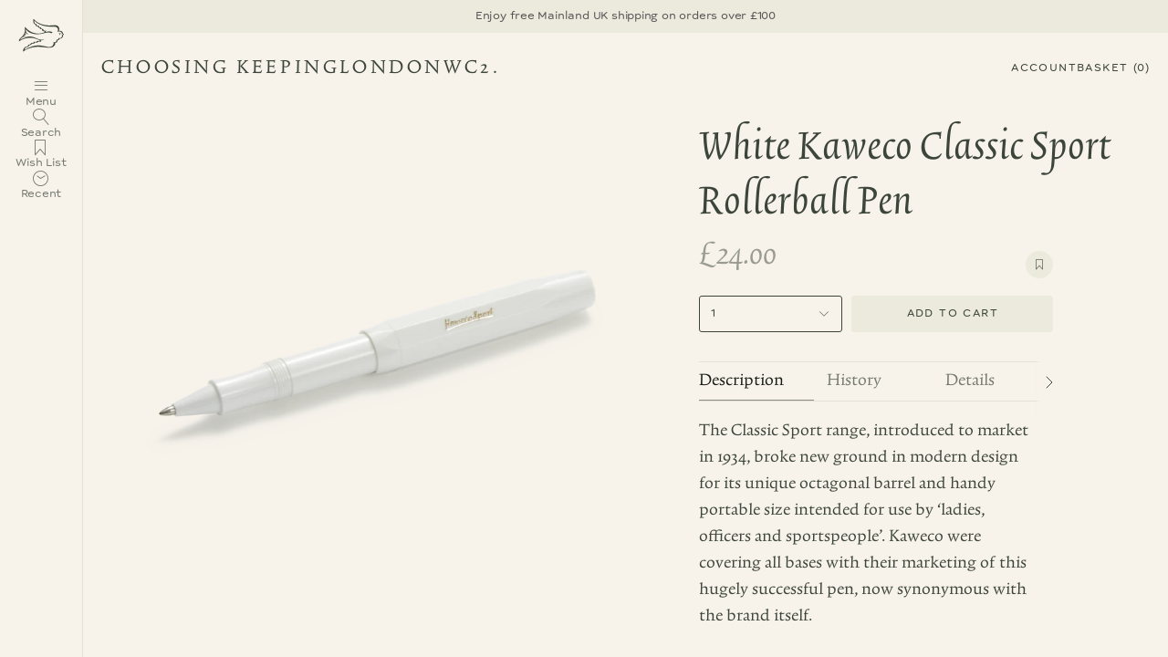

--- FILE ---
content_type: text/html; charset=utf-8
request_url: https://choosingkeeping.com/products/white-kaweco-classic-sport-rollerball-pen-1
body_size: 346525
content:
<!doctype html>
<html class="no-js no-touch supports-no-cookies" lang="en">
<head>
  <meta charset="UTF-8">
  <meta http-equiv="X-UA-Compatible" content="IE=edge">
  <meta name="viewport" content="width=device-width, initial-scale=1.0">
  <meta name="theme-color" content="#3C4539">
  <link rel="canonical" href="https://choosingkeeping.com/products/white-kaweco-classic-sport-rollerball-pen-1">
  <!-- ======================= Choosing Keeping ========================= -->

  <link href="//choosingkeeping.com/cdn/shop/t/66/assets/_index-data.json?v=163969431240477164971769311193" as="fetch" type="application/json" rel="preload">

  <style type="text/css">
    

    

    

    
    

    
        

    @font-face {
      font-family: 'trinite';
      src: url('https://cdn.shopify.com/s/files/1/0695/0673/files/TriniteNo1-Regular.woff2?v=1749732932') format('woff2');
      font-weight: normal;
      font-style: normal;
    }
    
    
    


  </style>

  <script type="text/javascript">
    
    window.JSON_URL_INDEX = "//choosingkeeping.com/cdn/shop/t/66/assets/_index-data.json?v=163969431240477164971769311193";
    window.WORKER_URL = "//choosingkeeping.com/cdn/shop/t/66/assets/_worker.js?v=58281184867467137191768858732";

  </script>

  <link href="//choosingkeeping.com/cdn/shop/t/66/assets/theme.dev.css?v=89003005089663957021768858775" as="style" rel="preload">
  <link href="//choosingkeeping.com/cdn/shop/t/66/assets/vendor.js?v=37228463622838409191768858780" as="script" rel="preload">
  <link href="//choosingkeeping.com/cdn/shop/t/66/assets/theme.dev.js?v=153074151368805208391768858777" as="script" rel="preload">

  <link href="//choosingkeeping.com/cdn/shop/t/66/assets/_site.css?v=161498153998561397541768858731" as="style" rel="preload">
  <link href="//choosingkeeping.com/cdn/shop/t/66/assets/_main.js?v=57344087753000326411768858729" as="script" rel="preload">

    <link rel="icon" type="image/png" href="//choosingkeeping.com/cdn/shop/files/bird.svg?crop=center&height=32&v=1757364690&width=32">
  

  <!-- Title and description ================================================ -->
  
  <title>
    
    White Kaweco Classic Sport Rollerball Pen
    
    
    
      &ndash; Choosing Keeping
    
  </title>

  
    <meta name="description" content="The Classic Sport range, introduced to market in 1934, broke new ground in modern design for its unique octagonal barrel and handy portable size intended for use by ‘ladies, officers and sportspeople’. Kaweco were covering all bases with their marketing of this hugely successful pen, now synonymous with the brand itsel">
  

  <meta property="og:site_name" content="Choosing Keeping">
<meta property="og:url" content="https://choosingkeeping.com/products/white-kaweco-classic-sport-rollerball-pen-1">
<meta property="og:title" content="White Kaweco Classic Sport Rollerball Pen">
<meta property="og:type" content="product">
<meta property="og:description" content="The Classic Sport range, introduced to market in 1934, broke new ground in modern design for its unique octagonal barrel and handy portable size intended for use by ‘ladies, officers and sportspeople’. Kaweco were covering all bases with their marketing of this hugely successful pen, now synonymous with the brand itsel"><meta property="og:image" content="http://choosingkeeping.com/cdn/shop/files/Ahw18gEFTzmZLkm5hiNqf5d-ZXEhsgoy8IIH3RlOuVA.png?v=1755874621">
  <meta property="og:image:secure_url" content="https://choosingkeeping.com/cdn/shop/files/Ahw18gEFTzmZLkm5hiNqf5d-ZXEhsgoy8IIH3RlOuVA.png?v=1755874621">
  <meta property="og:image:width" content="2930">
  <meta property="og:image:height" content="1185"><meta property="og:price:amount" content="24.00">
  <meta property="og:price:currency" content="GBP"><meta name="twitter:card" content="summary_large_image">
<meta name="twitter:title" content="White Kaweco Classic Sport Rollerball Pen">
<meta name="twitter:description" content="The Classic Sport range, introduced to market in 1934, broke new ground in modern design for its unique octagonal barrel and handy portable size intended for use by ‘ladies, officers and sportspeople’. Kaweco were covering all bases with their marketing of this hugely successful pen, now synonymous with the brand itsel">

  <!-- CSS ================================================================== -->
  

  
<style data-shopify>

:root {--scrollbar-width: 0px;





--COLOR-VIDEO-BG: #f2e8d7;
--COLOR-BG-BRIGHTER: #f2e8d7;--COLOR-BG: #F8F3EA;--COLOR-BG-ALPHA-25: rgba(248, 243, 234, 0.25);
--COLOR-BG-TRANSPARENT: rgba(248, 243, 234, 0);
--COLOR-BG-SECONDARY: #F8F3EA;
--COLOR-BG-SECONDARY-LIGHTEN: #ffffff;
--COLOR-BG-RGB: 248, 243, 234;

--COLOR-TEXT-DARK: #161d14;
--COLOR-TEXT: #3C4539;
--COLOR-TEXT-LIGHT: #74796e;


/* === Opacity shades of grey ===*/
--COLOR-A5:  rgba(60, 69, 57, 0.05);
--COLOR-A10: rgba(60, 69, 57, 0.1);
--COLOR-A15: rgba(60, 69, 57, 0.15);
--COLOR-A20: rgba(60, 69, 57, 0.2);
--COLOR-A25: rgba(60, 69, 57, 0.25);
--COLOR-A30: rgba(60, 69, 57, 0.3);
--COLOR-A35: rgba(60, 69, 57, 0.35);
--COLOR-A40: rgba(60, 69, 57, 0.4);
--COLOR-A45: rgba(60, 69, 57, 0.45);
--COLOR-A50: rgba(60, 69, 57, 0.5);
--COLOR-A55: rgba(60, 69, 57, 0.55);
--COLOR-A60: rgba(60, 69, 57, 0.6);
--COLOR-A65: rgba(60, 69, 57, 0.65);
--COLOR-A70: rgba(60, 69, 57, 0.7);
--COLOR-A75: rgba(60, 69, 57, 0.75);
--COLOR-A80: rgba(60, 69, 57, 0.8);
--COLOR-A85: rgba(60, 69, 57, 0.85);
--COLOR-A90: rgba(60, 69, 57, 0.9);
--COLOR-A95: rgba(60, 69, 57, 0.95);

--COLOR-BORDER: rgb(229, 225, 216);
--COLOR-BORDER-LIGHT: #ede8df;
--COLOR-BORDER-HAIRLINE: #f4ecdf;
--COLOR-BORDER-DARK: #bcb29b;/* === Bright color ===*/
--COLOR-PRIMARY: #3C4539;
--COLOR-PRIMARY-HOVER: #161d14;
--COLOR-PRIMARY-FADE: rgba(60, 69, 57, 0.05);
--COLOR-PRIMARY-FADE-HOVER: rgba(60, 69, 57, 0.1);
--COLOR-PRIMARY-LIGHT: #7bae69;--COLOR-PRIMARY-OPPOSITE: #ffffff;



/* === link Color ===*/
--COLOR-LINK: #3C4539;
--COLOR-LINK-HOVER: rgba(60, 69, 57, 0.7);
--COLOR-LINK-FADE: rgba(60, 69, 57, 0.05);
--COLOR-LINK-FADE-HOVER: rgba(60, 69, 57, 0.1);--COLOR-LINK-OPPOSITE: #ffffff;


/* === Product grid sale tags ===*/
--COLOR-SALE-BG: #f9dee5;
--COLOR-SALE-TEXT: #af7b88;

/* === Product grid badges ===*/
--COLOR-BADGE-BG: #ffffff;
--COLOR-BADGE-TEXT: #212121;

/* === Product sale color ===*/
--COLOR-SALE: #3C4539;

/* === Gray background on Product grid items ===*/--filter-bg: 1.0;/* === Helper colors for form error states ===*/
--COLOR-ERROR: #721C24;
--COLOR-ERROR-BG: #F8D7DA;
--COLOR-ERROR-BORDER: #F5C6CB;



  --RADIUS: 3px;
  --RADIUS-SELECT: 3px;

--COLOR-HEADER-BG: #F8F3EA;--COLOR-HEADER-BG-TRANSPARENT: rgba(248, 243, 234, 0);
--COLOR-HEADER-LINK: #3C4539;
--COLOR-HEADER-LINK-HOVER: rgba(60, 69, 57, 0.7);

--COLOR-MENU-BG: #F8F3EA;
--COLOR-MENU-LINK: #3C4539;
--COLOR-MENU-LINK-HOVER: rgba(60, 69, 57, 0.7);
--COLOR-SUBMENU-BG: #F8F3EA;
--COLOR-SUBMENU-LINK: #3C4539;
--COLOR-SUBMENU-LINK-HOVER: rgba(60, 69, 57, 0.7);
--COLOR-SUBMENU-TEXT-LIGHT: #74796e;
--COLOR-MENU-TRANSPARENT: #3C4539;
--COLOR-MENU-TRANSPARENT-HOVER: rgba(60, 69, 57, 0.7);--COLOR-FOOTER-BG: #F8F3EA;
--COLOR-FOOTER-BG-HAIRLINE: #f4ecdf;
--COLOR-FOOTER-TEXT: #3C4539;
--COLOR-FOOTER-TEXT-A35: rgba(60, 69, 57, 0.35);
--COLOR-FOOTER-TEXT-A75: rgba(60, 69, 57, 0.75);
--COLOR-FOOTER-LINK: #3C4539;
--COLOR-FOOTER-LINK-HOVER: rgba(60, 69, 57, 0.7);
--COLOR-FOOTER-BORDER: #E5E1D8;

--TRANSPARENT: rgba(255, 255, 255, 0);

/* === Default overlay opacity ===*/
--overlay-opacity: 0;
--underlay-opacity: 1;
--underlay-bg: rgba(0,0,0,0.4);

/* === Custom Cursor ===*/
--ICON-ZOOM-IN: url( "//choosingkeeping.com/cdn/shop/t/66/assets/icon-zoom-in.svg?v=182473373117644429561768858755" );
--ICON-ZOOM-OUT: url( "//choosingkeeping.com/cdn/shop/t/66/assets/icon-zoom-out.svg?v=101497157853986683871768858756" );

/* === Custom Icons ===*/


  
  --ICON-ADD-BAG: url( "//choosingkeeping.com/cdn/shop/t/66/assets/icon-add-bag.svg?v=23763382405227654651768858743" );
  --ICON-ADD-CART: url( "//choosingkeeping.com/cdn/shop/t/66/assets/icon-add-cart.svg?v=3962293684743587821768858746" );
  --ICON-ARROW-LEFT: url( "//choosingkeeping.com/cdn/shop/t/66/assets/icon-arrow-left.svg?v=136066145774695772731768858749" );
  --ICON-ARROW-RIGHT: url( "//choosingkeeping.com/cdn/shop/t/66/assets/icon-arrow-right.svg?v=150928298113663093401768858752" );
  --ICON-SELECT: url("//choosingkeeping.com/cdn/shop/t/66/assets/icon-select.svg?v=150573211567947701091768858754");


--PRODUCT-GRID-ASPECT-RATIO: 100%;

/* === Typography ===*/
--FONT-WEIGHT-BODY: ;
--FONT-WEIGHT-BODY-BOLD: ;

--FONT-STACK-BODY: ;
--FONT-STYLE-BODY: ;
--FONT-STYLE-BODY-ITALIC: ;
--FONT-ADJUST-BODY: 1;

--LETTER-SPACING-BODY: ;

--FONT-WEIGHT-HEADING: ;
--FONT-WEIGHT-HEADING-BOLD: ;

--FONT-UPPERCASE-HEADING: ;
--LETTER-SPACING-HEADING: ;

--FONT-STACK-HEADING:;
--FONT-STYLE-HEADING:;
--FONT-STYLE-HEADING-ITALIC: ;
--FONT-ADJUST-HEADING: 1;

--FONT-WEIGHT-SUBHEADING: ;
--FONT-WEIGHT-SUBHEADING-BOLD:;

--FONT-STACK-SUBHEADING: ;
--FONT-STYLE-SUBHEADING:;
--FONT-STYLE-SUBHEADING-ITALIC: ;
--FONT-ADJUST-SUBHEADING: 1;

--FONT-UPPERCASE-SUBHEADING: ;
--LETTER-SPACING-SUBHEADING: ;

--FONT-STACK-NAV: ;
--FONT-STYLE-NAV:;
--FONT-STYLE-NAV-ITALIC: ;
--FONT-ADJUST-NAV: 1;

--FONT-WEIGHT-NAV: ;
--FONT-WEIGHT-NAV-BOLD: ;

--LETTER-SPACING-NAV: ;

--FONT-SIZE-BASE: 1rem;
--FONT-SIZE-BASE-PERCENT: 1;

/* === Parallax ===*/
--PARALLAX-STRENGTH-MIN: 120.0%;
--PARALLAX-STRENGTH-MAX: 130.0%;--COLUMNS: 4;
--COLUMNS-MEDIUM: 3;
--COLUMNS-SMALL: 2;
--COLUMNS-MOBILE: 1;--LAYOUT-OUTER: 50px;
  --LAYOUT-GUTTER: 32px;
  --LAYOUT-OUTER-MEDIUM: 30px;
  --LAYOUT-GUTTER-MEDIUM: 22px;
  --LAYOUT-OUTER-SMALL: 16px;
  --LAYOUT-GUTTER-SMALL: 16px;--base-animation-delay: 0ms;
--line-height-normal: 1.375; /* Equals to line-height: normal; */--SIDEBAR-WIDTH: 288px;
  --SIDEBAR-WIDTH-MEDIUM: 258px;--DRAWER-WIDTH: 380px;--ICON-STROKE-WIDTH: 1px;/* === Button General ===*/
--BTN-FONT-STACK: Figtree, sans-serif;
--BTN-FONT-WEIGHT: 400;
--BTN-FONT-STYLE: normal;
--BTN-FONT-SIZE: 13px;

--BTN-LETTER-SPACING: 0.1em;
--BTN-UPPERCASE: uppercase;
--BTN-TEXT-ARROW-OFFSET: -1px;

/* === Button Primary ===*/
--BTN-PRIMARY-BORDER-COLOR: #3C4539;
--BTN-PRIMARY-BG-COLOR: #3C4539;
--BTN-PRIMARY-TEXT-COLOR: #F8F3EA;


  --BTN-PRIMARY-BG-COLOR-BRIGHTER: #546150;


/* === Button Secondary ===*/
--BTN-SECONDARY-BORDER-COLOR: #3C4539;
--BTN-SECONDARY-BG-COLOR: #E5E1D8;
--BTN-SECONDARY-TEXT-COLOR: #3C4539;


  --BTN-SECONDARY-BG-COLOR-BRIGHTER: #dbd5c9;


/* === Button White ===*/
--TEXT-BTN-BORDER-WHITE: #fff;
--TEXT-BTN-BG-WHITE: #fff;
--TEXT-BTN-WHITE: #000;
--TEXT-BTN-BG-WHITE-BRIGHTER: #f2f2f2;

/* === Button Black ===*/
--TEXT-BTN-BG-BLACK: #000;
--TEXT-BTN-BORDER-BLACK: #000;
--TEXT-BTN-BLACK: #fff;
--TEXT-BTN-BG-BLACK-BRIGHTER: #1a1a1a;

/* === Default Cart Gradient ===*/

--FREE-SHIPPING-GRADIENT: linear-gradient(to right, var(--COLOR-PRIMARY-LIGHT) 0%, var(--COLOR-PRIMARY) 100%);

/* === Swatch Size ===*/
--swatch-size-filters: calc(1.5rem * var(--FONT-ADJUST-BODY));
--swatch-size-product: calc(3.0rem * var(--FONT-ADJUST-BODY));
}

/* === Backdrop ===*/
::backdrop {
  --underlay-opacity: 1;
  --underlay-bg: rgba(0,0,0,0.4);
}
</style>


  <link href="//choosingkeeping.com/cdn/shop/t/66/assets/theme.dev.css?v=89003005089663957021768858775" rel="stylesheet" type="text/css" media="all" />
<link href="//choosingkeeping.com/cdn/shop/t/66/assets/swatches.css?v=157844926215047500451768858770" as="style" rel="preload">
    <link href="//choosingkeeping.com/cdn/shop/t/66/assets/swatches.css?v=157844926215047500451768858770" rel="stylesheet" type="text/css" media="all" />
<style data-shopify>.swatches {
    --black: #000000;--white: #fafafa;--blank: url(//choosingkeeping.com/cdn/shop/files/blank_small.png?v=20642);--gris-nuage: #9b9fb0;--perle-noire: #462b40;--bleu-azur: #78cdf7;--bleu-pervenche: #08ace9;--bleu-myosotis: #6a70be;--eclat-de-saphir: #2734bd;--bleu-nuit: #5459a1;--rouge-caroubier: #f53445;--rouge-bourgogne: #f03163;--vert-pre: #96ca1a;--diabolo-menthe: #39d4ca;--vert-olive: #959c23;--lierre-sauvage: #228432;--vert-reseda: #26c0ac;--ambre-de-birmanie: #cc8229;--lie-de-the: #69402f;--cacao-du-bresil: #685752;--cafe-des-iles: #98644c;--terre-de-feu: #834345;--poussiere-de-lune: #784e72;--bouton-d-or: #f4f717;--ornae-indien: #f2652c;--rouille-d-ancre: #ed9591;--rose-tendresse: #ee4ded;--bouquet-d-antan: #cc7aa1;--rose-cyclamen: #cc7aa1;--rouge-opera: #ce405c;--viollette-pensee: #885ded;--larme-de-cassis: #983978;--pearl-black: #070707;--smokey-grey: #808080;--sunrise-orange: #FF8A00;--royal-blue: #005BD3;--summer-purple: #A54DCF;--palm-green: #05AA3D;--caramel-brown: #9A5630;--paradise-blue: #40E0d0;--midnight-blue: #093864;--ruby-red: #F61F1F;--red: #fd6258;--green: #045c43;--turquoise: #1a94e7;--blue: #4e73e6;--blue-black: #50708b;--violet: #c035d0;--black: #21201d;--gris-nuage: #9b9fb0;--bleu-pervenche: #08ace9;--bleu-myosotis: #6a70be;--eclat-de-saphir: #2734bd;--vert-pre: #96ca1a;--vert-olive: #959c23;--lierre-sauvage: #228432;--ambre-de-birmanie: #cc8229;--lie-de-the: #69402f;--terre-de-feu: #834345;--poussiere-de-lune: #784e72;--orange-indien: #f2652c;--rose-cyclamen: #cc7aa1;--rouge-opera: #ce405c;--viollette-pensee: #885ded;--larme-de-cassis: #983978;--pearl-black: #070707;--smokey-grey: #808080;--sunrise-orange: #FF8A00;--royal-blue: #005BD3;--summer-purple: #A54DCF;--palm-green: #05AA3D;--caramel-brown: #9A5630;--paradise-blue: #40E0d0;--midnight-blue: #093864;--ruby-red: #F61F1F;--pearl-black: #070707;--smokey-grey: #808080;--sunrise-orange: #FF8A00;--royal-blue: #005BD3;--summer-purple: #A54DCF;--palm-green: #05AA3D;--caramel-brown: #9A5630;--paradise-blue: #40E0d0;--midnight-blue: #093864;--ruby-red: #F61F1F;--berry-red: #800000;--vert-empire: #3d5a3d;--navy-blue-black: #000080;--classic-red: #C41E3A;--duck-egg-blue: #C3E9E4;--pure-shellac: #7B3F00;--cherry-red: #D2042D;--dark-gold: #B8860B;--bright-gold: #FFD700;--olive-green: #708238;--mustard-yellow: #FFDB58;--metallic-green: #3A9D23;--silver: #C0C0C0;--lime-blue: url(//choosingkeeping.com/cdn/shop/files/lime-blue_small.png?v=7792468584484448810);--pink-teal: url(//choosingkeeping.com/cdn/shop/files/pink-teal_small.png?v=11422023356148778160);--forest-green-blue: url(//choosingkeeping.com/cdn/shop/files/green-blue_small.png?v=14002785850197195118);--green-brown: url(//choosingkeeping.com/cdn/shop/files/green-brown_small.png?v=805802805968974419);--pink-burgundy: url(//choosingkeeping.com/cdn/shop/files/pink-burgundy_small.png?v=7004093493183386426);--red-blue: url(//choosingkeeping.com/cdn/shop/files/red-blue_small.png?v=7919455009374211665);--23: #454F59;--24: #364B59;--27: #384243;--123: #AFB7C4;--130: #F4B1B4;--131: #F2A0CA;--135: #DB9AC8;--140: #7BCFF5;--141: #8CD4E4;--143: #8AC6EB;--150: #B0B3D9;--160: #A1D7B1;--162: #A0D8C3;--167: #D0E7B3;--173: #F6D2A5;--223: #8894A3;--224: #94A3B8;--230: #EE787E;--231: #DF93BA;--235: #B488B6;--237: #E3B5BD;--240: #89C5DA;--241: #82C4D3;--243: #92BDDB;--252: #A98AA4;--260: #8CCB7F;--264: #8CD3D3;--273: #E9D6AF;--280: #A79B61;--335: #9F82B5;--340: #6DAFC9;--341: #76B2C2;--343: #849EBF;--350: #989ACE;--370: #C0D396;--373: #AC9C8A;--431: #EC67AC;--435: #AB6AB1;--437: #DA86A0;--440: #59A4DD;--441: #60BFE1;--442: #6795C1;--443: #5E8BCB;--450: #8174B9;--452: #827191;--453: #8172AB;--460: #77C690;--462: #67918E;--464: #59BBB1;--473: #F09A6E;--530: #DD7F87;--540: #5D9DC6;--541: #59A5C0;--564: #6FBAB4;--573: #CE916E;--640: #5784A4;--641: #5C9AAF;--642: #525B86;--650: #646583;--653: #784977;--664: #588C8D;--670: #E4D354;--673: #BA8363;--680: #69564F;--683: #67545F;--723: #555267;--730: #ED655D;--731: #EC5589;--735: #8050A6;--737: #7A566C;--740: #4C77C0;--741: #5AB9E0;--743: #596BB7;--750: #6B5DAF;--752: #6E5C7C;--760: #539D6A;--762: #556768;--764: #469A92;--767: #7AC050;--770: #F6E44F;--773: #ED7656;--830: #DD6C66;--831: #CF5A96;--840: #4A7BB9;--841: #4F9FBF;--843: #5471B1;--867: #83B747;--873: #CA512A;--930: #B14A4E;--931: #9C4070;--935: #613A7A;--940: #39598F;--941: #4A7E9D;--943: #3C4E88;--950: #524681;--960: #498835;--964: #3A6C68;--967: #5B8F38;--970: #BAAC36;--973: #B45725;
  }</style>


  <link href="//choosingkeeping.com/cdn/shop/t/66/assets/_site.css?v=161498153998561397541768858731" rel="stylesheet" type="text/css" media="all" />
<script>
    if (window.navigator.userAgent.indexOf('MSIE ') > 0 || window.navigator.userAgent.indexOf('Trident/') > 0) {
      document.documentElement.className = document.documentElement.className + ' ie';

      var scripts = document.getElementsByTagName('script')[0];
      var polyfill = document.createElement("script");
      polyfill.defer = true;
      polyfill.src = "//choosingkeeping.com/cdn/shop/t/66/assets/ie11.js?v=144489047535103983231768858757";

      scripts.parentNode.insertBefore(polyfill, scripts);
    } else {
      document.documentElement.className = document.documentElement.className.replace('no-js', 'js');
    }

    document.documentElement.style.setProperty('--scrollbar-width', `${getScrollbarWidth()}px`);

    function getScrollbarWidth() {
      // Creating invisible container
      const outer = document.createElement('div');
      outer.style.visibility = 'hidden';
      outer.style.overflow = 'scroll'; // forcing scrollbar to appear
      outer.style.msOverflowStyle = 'scrollbar'; // needed for WinJS apps
      document.documentElement.appendChild(outer);

      // Creating inner element and placing it in the container
      const inner = document.createElement('div');
      outer.appendChild(inner);

      // Calculating difference between container's full width and the child width
      const scrollbarWidth = outer.offsetWidth - inner.offsetWidth;

      // Removing temporary elements from the DOM
      outer.parentNode.removeChild(outer);

      return scrollbarWidth;
    }

    let root = '/';
    if (root[root.length - 1] !== '/') {
      root = root + '/';
    }

    window.theme = {
      routes: {
        root: root,
        cart_url: '/cart',
        cart_add_url: '/cart/add',
        cart_change_url: '/cart/change',
        product_recommendations_url: '/recommendations/products',
        predictive_search_url: '/search/suggest',
        addresses_url: '/account/addresses'
      },
      assets: {
        photoswipe: '//choosingkeeping.com/cdn/shop/t/66/assets/photoswipe.js?v=162613001030112971491768858759',
        smoothscroll: '//choosingkeeping.com/cdn/shop/t/66/assets/smoothscroll.js?v=37906625415260927261768858770',
      },
      strings: {
        addToCart: "Add to cart",
        cartAcceptanceError: "You must accept our terms and conditions.",
        soldOut: "Back Soon",
        from: "From",
        preOrder: "Pre-order",
        sale: "Sale",
        subscription: "Subscription",
        unavailable: "Unavailable",
        unitPrice: "Unit price",
        unitPriceSeparator: "per",
        shippingCalcSubmitButton: "Calculate shipping",
        shippingCalcSubmitButtonDisabled: "Calculating...",
        selectValue: "Select value",
        selectColor: "Select color",
        oneColor: "color",
        otherColor: "colors",
        upsellAddToCart: "Add",
        free: "Free",
        swatchesColor: "Color, Colour",
        sku: "SKU",
      },
      settings: {
        cartType: "drawer",
        customerLoggedIn: null ? true : false,
        enableQuickAdd: true,
        enableAnimations: true,
        variantOnSale: false,
        collectionSwatchStyle: "text-slider",
        swatchesType: "theme"
      },
      sliderArrows: {
        prev: '<button type="button" class="slider__button slider__button--prev" data-button-arrow data-button-prev>' + "Previous" + '</button>',
        next: '<button type="button" class="slider__button slider__button--next" data-button-arrow data-button-next>' + "Next" + '</button>',
      },
      moneyFormat: false ? "\u0026pound;{{amount}} GBP" : "\u0026pound;{{amount}}",
      moneyWithoutCurrencyFormat: "\u0026pound;{{amount}}",
      moneyWithCurrencyFormat: "\u0026pound;{{amount}} GBP",
      subtotal: 0,
      info: {
        name: 'broadcast'
      },
      version: '5.8.0'
    };

    let windowInnerHeight = window.innerHeight;
    document.documentElement.style.setProperty('--full-height', `${windowInnerHeight}px`);
    document.documentElement.style.setProperty('--three-quarters', `${windowInnerHeight * 0.75}px`);
    document.documentElement.style.setProperty('--two-thirds', `${windowInnerHeight * 0.66}px`);
    document.documentElement.style.setProperty('--one-half', `${windowInnerHeight * 0.5}px`);
    document.documentElement.style.setProperty('--one-third', `${windowInnerHeight * 0.33}px`);
    document.documentElement.style.setProperty('--one-fifth', `${windowInnerHeight * 0.2}px`);
  </script>

  

  <!-- Theme Javascript ============================================================== -->

  <script src="//choosingkeeping.com/cdn/shop/t/66/assets/_main.js?v=57344087753000326411768858729" defer="defer"></script>

  <script src="//choosingkeeping.com/cdn/shop/t/66/assets/vendor.js?v=37228463622838409191768858780" defer="defer"></script>
  <script src="//choosingkeeping.com/cdn/shop/t/66/assets/theme.dev.js?v=153074151368805208391768858777" defer="defer"></script><!-- Shopify app scripts =========================================================== -->

  <script>window.performance && window.performance.mark && window.performance.mark('shopify.content_for_header.start');</script><meta name="google-site-verification" content="wPGM1lQ4Te3_Tu2Gr7NdhkRfx27QJHNCH8y1OnmXblE">
<meta id="shopify-digital-wallet" name="shopify-digital-wallet" content="/6950673/digital_wallets/dialog">
<meta name="shopify-checkout-api-token" content="7b6bfc044d0e9ecc85b36bf96fb5fe54">
<meta id="in-context-paypal-metadata" data-shop-id="6950673" data-venmo-supported="false" data-environment="production" data-locale="en_US" data-paypal-v4="true" data-currency="GBP">
<link rel="alternate" type="application/json+oembed" href="https://choosingkeeping.com/products/white-kaweco-classic-sport-rollerball-pen-1.oembed">
<script async="async" src="/checkouts/internal/preloads.js?locale=en-GB"></script>
<link rel="preconnect" href="https://shop.app" crossorigin="anonymous">
<script async="async" src="https://shop.app/checkouts/internal/preloads.js?locale=en-GB&shop_id=6950673" crossorigin="anonymous"></script>
<script id="apple-pay-shop-capabilities" type="application/json">{"shopId":6950673,"countryCode":"GB","currencyCode":"GBP","merchantCapabilities":["supports3DS"],"merchantId":"gid:\/\/shopify\/Shop\/6950673","merchantName":"Choosing Keeping","requiredBillingContactFields":["postalAddress","email","phone"],"requiredShippingContactFields":["postalAddress","email","phone"],"shippingType":"shipping","supportedNetworks":["visa","maestro","masterCard","amex","discover","elo"],"total":{"type":"pending","label":"Choosing Keeping","amount":"1.00"},"shopifyPaymentsEnabled":true,"supportsSubscriptions":true}</script>
<script id="shopify-features" type="application/json">{"accessToken":"7b6bfc044d0e9ecc85b36bf96fb5fe54","betas":["rich-media-storefront-analytics"],"domain":"choosingkeeping.com","predictiveSearch":true,"shopId":6950673,"locale":"en"}</script>
<script>var Shopify = Shopify || {};
Shopify.shop = "choosingkeeping.myshopify.com";
Shopify.locale = "en";
Shopify.currency = {"active":"GBP","rate":"1.0"};
Shopify.country = "GB";
Shopify.theme = {"name":"ck-feat-back-soon-20260119-01","id":177924047224,"schema_name":"Broadcast","schema_version":"5.8.0","theme_store_id":null,"role":"main"};
Shopify.theme.handle = "null";
Shopify.theme.style = {"id":null,"handle":null};
Shopify.cdnHost = "choosingkeeping.com/cdn";
Shopify.routes = Shopify.routes || {};
Shopify.routes.root = "/";</script>
<script type="module">!function(o){(o.Shopify=o.Shopify||{}).modules=!0}(window);</script>
<script>!function(o){function n(){var o=[];function n(){o.push(Array.prototype.slice.apply(arguments))}return n.q=o,n}var t=o.Shopify=o.Shopify||{};t.loadFeatures=n(),t.autoloadFeatures=n()}(window);</script>
<script>
  window.ShopifyPay = window.ShopifyPay || {};
  window.ShopifyPay.apiHost = "shop.app\/pay";
  window.ShopifyPay.redirectState = null;
</script>
<script id="shop-js-analytics" type="application/json">{"pageType":"product"}</script>
<script defer="defer" async type="module" src="//choosingkeeping.com/cdn/shopifycloud/shop-js/modules/v2/client.init-shop-cart-sync_BT-GjEfc.en.esm.js"></script>
<script defer="defer" async type="module" src="//choosingkeeping.com/cdn/shopifycloud/shop-js/modules/v2/chunk.common_D58fp_Oc.esm.js"></script>
<script defer="defer" async type="module" src="//choosingkeeping.com/cdn/shopifycloud/shop-js/modules/v2/chunk.modal_xMitdFEc.esm.js"></script>
<script type="module">
  await import("//choosingkeeping.com/cdn/shopifycloud/shop-js/modules/v2/client.init-shop-cart-sync_BT-GjEfc.en.esm.js");
await import("//choosingkeeping.com/cdn/shopifycloud/shop-js/modules/v2/chunk.common_D58fp_Oc.esm.js");
await import("//choosingkeeping.com/cdn/shopifycloud/shop-js/modules/v2/chunk.modal_xMitdFEc.esm.js");

  window.Shopify.SignInWithShop?.initShopCartSync?.({"fedCMEnabled":true,"windoidEnabled":true});

</script>
<script>
  window.Shopify = window.Shopify || {};
  if (!window.Shopify.featureAssets) window.Shopify.featureAssets = {};
  window.Shopify.featureAssets['shop-js'] = {"shop-cart-sync":["modules/v2/client.shop-cart-sync_DZOKe7Ll.en.esm.js","modules/v2/chunk.common_D58fp_Oc.esm.js","modules/v2/chunk.modal_xMitdFEc.esm.js"],"init-fed-cm":["modules/v2/client.init-fed-cm_B6oLuCjv.en.esm.js","modules/v2/chunk.common_D58fp_Oc.esm.js","modules/v2/chunk.modal_xMitdFEc.esm.js"],"shop-cash-offers":["modules/v2/client.shop-cash-offers_D2sdYoxE.en.esm.js","modules/v2/chunk.common_D58fp_Oc.esm.js","modules/v2/chunk.modal_xMitdFEc.esm.js"],"shop-login-button":["modules/v2/client.shop-login-button_QeVjl5Y3.en.esm.js","modules/v2/chunk.common_D58fp_Oc.esm.js","modules/v2/chunk.modal_xMitdFEc.esm.js"],"pay-button":["modules/v2/client.pay-button_DXTOsIq6.en.esm.js","modules/v2/chunk.common_D58fp_Oc.esm.js","modules/v2/chunk.modal_xMitdFEc.esm.js"],"shop-button":["modules/v2/client.shop-button_DQZHx9pm.en.esm.js","modules/v2/chunk.common_D58fp_Oc.esm.js","modules/v2/chunk.modal_xMitdFEc.esm.js"],"avatar":["modules/v2/client.avatar_BTnouDA3.en.esm.js"],"init-windoid":["modules/v2/client.init-windoid_CR1B-cfM.en.esm.js","modules/v2/chunk.common_D58fp_Oc.esm.js","modules/v2/chunk.modal_xMitdFEc.esm.js"],"init-shop-for-new-customer-accounts":["modules/v2/client.init-shop-for-new-customer-accounts_C_vY_xzh.en.esm.js","modules/v2/client.shop-login-button_QeVjl5Y3.en.esm.js","modules/v2/chunk.common_D58fp_Oc.esm.js","modules/v2/chunk.modal_xMitdFEc.esm.js"],"init-shop-email-lookup-coordinator":["modules/v2/client.init-shop-email-lookup-coordinator_BI7n9ZSv.en.esm.js","modules/v2/chunk.common_D58fp_Oc.esm.js","modules/v2/chunk.modal_xMitdFEc.esm.js"],"init-shop-cart-sync":["modules/v2/client.init-shop-cart-sync_BT-GjEfc.en.esm.js","modules/v2/chunk.common_D58fp_Oc.esm.js","modules/v2/chunk.modal_xMitdFEc.esm.js"],"shop-toast-manager":["modules/v2/client.shop-toast-manager_DiYdP3xc.en.esm.js","modules/v2/chunk.common_D58fp_Oc.esm.js","modules/v2/chunk.modal_xMitdFEc.esm.js"],"init-customer-accounts":["modules/v2/client.init-customer-accounts_D9ZNqS-Q.en.esm.js","modules/v2/client.shop-login-button_QeVjl5Y3.en.esm.js","modules/v2/chunk.common_D58fp_Oc.esm.js","modules/v2/chunk.modal_xMitdFEc.esm.js"],"init-customer-accounts-sign-up":["modules/v2/client.init-customer-accounts-sign-up_iGw4briv.en.esm.js","modules/v2/client.shop-login-button_QeVjl5Y3.en.esm.js","modules/v2/chunk.common_D58fp_Oc.esm.js","modules/v2/chunk.modal_xMitdFEc.esm.js"],"shop-follow-button":["modules/v2/client.shop-follow-button_CqMgW2wH.en.esm.js","modules/v2/chunk.common_D58fp_Oc.esm.js","modules/v2/chunk.modal_xMitdFEc.esm.js"],"checkout-modal":["modules/v2/client.checkout-modal_xHeaAweL.en.esm.js","modules/v2/chunk.common_D58fp_Oc.esm.js","modules/v2/chunk.modal_xMitdFEc.esm.js"],"shop-login":["modules/v2/client.shop-login_D91U-Q7h.en.esm.js","modules/v2/chunk.common_D58fp_Oc.esm.js","modules/v2/chunk.modal_xMitdFEc.esm.js"],"lead-capture":["modules/v2/client.lead-capture_BJmE1dJe.en.esm.js","modules/v2/chunk.common_D58fp_Oc.esm.js","modules/v2/chunk.modal_xMitdFEc.esm.js"],"payment-terms":["modules/v2/client.payment-terms_Ci9AEqFq.en.esm.js","modules/v2/chunk.common_D58fp_Oc.esm.js","modules/v2/chunk.modal_xMitdFEc.esm.js"]};
</script>
<script>(function() {
  var isLoaded = false;
  function asyncLoad() {
    if (isLoaded) return;
    isLoaded = true;
    var urls = ["https:\/\/cdn.nfcube.com\/instafeed-57c4ae82c7f3e05f18f9279f3f1e5a0b.js?shop=choosingkeeping.myshopify.com"];
    for (var i = 0; i < urls.length; i++) {
      var s = document.createElement('script');
      s.type = 'text/javascript';
      s.async = true;
      s.src = urls[i];
      var x = document.getElementsByTagName('script')[0];
      x.parentNode.insertBefore(s, x);
    }
  };
  if(window.attachEvent) {
    window.attachEvent('onload', asyncLoad);
  } else {
    window.addEventListener('load', asyncLoad, false);
  }
})();</script>
<script id="__st">var __st={"a":6950673,"offset":0,"reqid":"184287bf-b5ca-4fe6-a31f-b05896315ae8-1769316710","pageurl":"choosingkeeping.com\/products\/white-kaweco-classic-sport-rollerball-pen-1","u":"873990503099","p":"product","rtyp":"product","rid":1751057956907};</script>
<script>window.ShopifyPaypalV4VisibilityTracking = true;</script>
<script id="captcha-bootstrap">!function(){'use strict';const t='contact',e='account',n='new_comment',o=[[t,t],['blogs',n],['comments',n],[t,'customer']],c=[[e,'customer_login'],[e,'guest_login'],[e,'recover_customer_password'],[e,'create_customer']],r=t=>t.map((([t,e])=>`form[action*='/${t}']:not([data-nocaptcha='true']) input[name='form_type'][value='${e}']`)).join(','),a=t=>()=>t?[...document.querySelectorAll(t)].map((t=>t.form)):[];function s(){const t=[...o],e=r(t);return a(e)}const i='password',u='form_key',d=['recaptcha-v3-token','g-recaptcha-response','h-captcha-response',i],f=()=>{try{return window.sessionStorage}catch{return}},m='__shopify_v',_=t=>t.elements[u];function p(t,e,n=!1){try{const o=window.sessionStorage,c=JSON.parse(o.getItem(e)),{data:r}=function(t){const{data:e,action:n}=t;return t[m]||n?{data:e,action:n}:{data:t,action:n}}(c);for(const[e,n]of Object.entries(r))t.elements[e]&&(t.elements[e].value=n);n&&o.removeItem(e)}catch(o){console.error('form repopulation failed',{error:o})}}const l='form_type',E='cptcha';function T(t){t.dataset[E]=!0}const w=window,h=w.document,L='Shopify',v='ce_forms',y='captcha';let A=!1;((t,e)=>{const n=(g='f06e6c50-85a8-45c8-87d0-21a2b65856fe',I='https://cdn.shopify.com/shopifycloud/storefront-forms-hcaptcha/ce_storefront_forms_captcha_hcaptcha.v1.5.2.iife.js',D={infoText:'Protected by hCaptcha',privacyText:'Privacy',termsText:'Terms'},(t,e,n)=>{const o=w[L][v],c=o.bindForm;if(c)return c(t,g,e,D).then(n);var r;o.q.push([[t,g,e,D],n]),r=I,A||(h.body.append(Object.assign(h.createElement('script'),{id:'captcha-provider',async:!0,src:r})),A=!0)});var g,I,D;w[L]=w[L]||{},w[L][v]=w[L][v]||{},w[L][v].q=[],w[L][y]=w[L][y]||{},w[L][y].protect=function(t,e){n(t,void 0,e),T(t)},Object.freeze(w[L][y]),function(t,e,n,w,h,L){const[v,y,A,g]=function(t,e,n){const i=e?o:[],u=t?c:[],d=[...i,...u],f=r(d),m=r(i),_=r(d.filter((([t,e])=>n.includes(e))));return[a(f),a(m),a(_),s()]}(w,h,L),I=t=>{const e=t.target;return e instanceof HTMLFormElement?e:e&&e.form},D=t=>v().includes(t);t.addEventListener('submit',(t=>{const e=I(t);if(!e)return;const n=D(e)&&!e.dataset.hcaptchaBound&&!e.dataset.recaptchaBound,o=_(e),c=g().includes(e)&&(!o||!o.value);(n||c)&&t.preventDefault(),c&&!n&&(function(t){try{if(!f())return;!function(t){const e=f();if(!e)return;const n=_(t);if(!n)return;const o=n.value;o&&e.removeItem(o)}(t);const e=Array.from(Array(32),(()=>Math.random().toString(36)[2])).join('');!function(t,e){_(t)||t.append(Object.assign(document.createElement('input'),{type:'hidden',name:u})),t.elements[u].value=e}(t,e),function(t,e){const n=f();if(!n)return;const o=[...t.querySelectorAll(`input[type='${i}']`)].map((({name:t})=>t)),c=[...d,...o],r={};for(const[a,s]of new FormData(t).entries())c.includes(a)||(r[a]=s);n.setItem(e,JSON.stringify({[m]:1,action:t.action,data:r}))}(t,e)}catch(e){console.error('failed to persist form',e)}}(e),e.submit())}));const S=(t,e)=>{t&&!t.dataset[E]&&(n(t,e.some((e=>e===t))),T(t))};for(const o of['focusin','change'])t.addEventListener(o,(t=>{const e=I(t);D(e)&&S(e,y())}));const B=e.get('form_key'),M=e.get(l),P=B&&M;t.addEventListener('DOMContentLoaded',(()=>{const t=y();if(P)for(const e of t)e.elements[l].value===M&&p(e,B);[...new Set([...A(),...v().filter((t=>'true'===t.dataset.shopifyCaptcha))])].forEach((e=>S(e,t)))}))}(h,new URLSearchParams(w.location.search),n,t,e,['guest_login'])})(!0,!0)}();</script>
<script integrity="sha256-4kQ18oKyAcykRKYeNunJcIwy7WH5gtpwJnB7kiuLZ1E=" data-source-attribution="shopify.loadfeatures" defer="defer" src="//choosingkeeping.com/cdn/shopifycloud/storefront/assets/storefront/load_feature-a0a9edcb.js" crossorigin="anonymous"></script>
<script crossorigin="anonymous" defer="defer" src="//choosingkeeping.com/cdn/shopifycloud/storefront/assets/shopify_pay/storefront-65b4c6d7.js?v=20250812"></script>
<script data-source-attribution="shopify.dynamic_checkout.dynamic.init">var Shopify=Shopify||{};Shopify.PaymentButton=Shopify.PaymentButton||{isStorefrontPortableWallets:!0,init:function(){window.Shopify.PaymentButton.init=function(){};var t=document.createElement("script");t.src="https://choosingkeeping.com/cdn/shopifycloud/portable-wallets/latest/portable-wallets.en.js",t.type="module",document.head.appendChild(t)}};
</script>
<script data-source-attribution="shopify.dynamic_checkout.buyer_consent">
  function portableWalletsHideBuyerConsent(e){var t=document.getElementById("shopify-buyer-consent"),n=document.getElementById("shopify-subscription-policy-button");t&&n&&(t.classList.add("hidden"),t.setAttribute("aria-hidden","true"),n.removeEventListener("click",e))}function portableWalletsShowBuyerConsent(e){var t=document.getElementById("shopify-buyer-consent"),n=document.getElementById("shopify-subscription-policy-button");t&&n&&(t.classList.remove("hidden"),t.removeAttribute("aria-hidden"),n.addEventListener("click",e))}window.Shopify?.PaymentButton&&(window.Shopify.PaymentButton.hideBuyerConsent=portableWalletsHideBuyerConsent,window.Shopify.PaymentButton.showBuyerConsent=portableWalletsShowBuyerConsent);
</script>
<script data-source-attribution="shopify.dynamic_checkout.cart.bootstrap">document.addEventListener("DOMContentLoaded",(function(){function t(){return document.querySelector("shopify-accelerated-checkout-cart, shopify-accelerated-checkout")}if(t())Shopify.PaymentButton.init();else{new MutationObserver((function(e,n){t()&&(Shopify.PaymentButton.init(),n.disconnect())})).observe(document.body,{childList:!0,subtree:!0})}}));
</script>
<script id='scb4127' type='text/javascript' async='' src='https://choosingkeeping.com/cdn/shopifycloud/privacy-banner/storefront-banner.js'></script><link id="shopify-accelerated-checkout-styles" rel="stylesheet" media="screen" href="https://choosingkeeping.com/cdn/shopifycloud/portable-wallets/latest/accelerated-checkout-backwards-compat.css" crossorigin="anonymous">
<style id="shopify-accelerated-checkout-cart">
        #shopify-buyer-consent {
  margin-top: 1em;
  display: inline-block;
  width: 100%;
}

#shopify-buyer-consent.hidden {
  display: none;
}

#shopify-subscription-policy-button {
  background: none;
  border: none;
  padding: 0;
  text-decoration: underline;
  font-size: inherit;
  cursor: pointer;
}

#shopify-subscription-policy-button::before {
  box-shadow: none;
}

      </style>

<script>window.performance && window.performance.mark && window.performance.mark('shopify.content_for_header.end');</script>

<link href="https://monorail-edge.shopifysvc.com" rel="dns-prefetch">
<script>(function(){if ("sendBeacon" in navigator && "performance" in window) {try {var session_token_from_headers = performance.getEntriesByType('navigation')[0].serverTiming.find(x => x.name == '_s').description;} catch {var session_token_from_headers = undefined;}var session_cookie_matches = document.cookie.match(/_shopify_s=([^;]*)/);var session_token_from_cookie = session_cookie_matches && session_cookie_matches.length === 2 ? session_cookie_matches[1] : "";var session_token = session_token_from_headers || session_token_from_cookie || "";function handle_abandonment_event(e) {var entries = performance.getEntries().filter(function(entry) {return /monorail-edge.shopifysvc.com/.test(entry.name);});if (!window.abandonment_tracked && entries.length === 0) {window.abandonment_tracked = true;var currentMs = Date.now();var navigation_start = performance.timing.navigationStart;var payload = {shop_id: 6950673,url: window.location.href,navigation_start,duration: currentMs - navigation_start,session_token,page_type: "product"};window.navigator.sendBeacon("https://monorail-edge.shopifysvc.com/v1/produce", JSON.stringify({schema_id: "online_store_buyer_site_abandonment/1.1",payload: payload,metadata: {event_created_at_ms: currentMs,event_sent_at_ms: currentMs}}));}}window.addEventListener('pagehide', handle_abandonment_event);}}());</script>
<script id="web-pixels-manager-setup">(function e(e,d,r,n,o){if(void 0===o&&(o={}),!Boolean(null===(a=null===(i=window.Shopify)||void 0===i?void 0:i.analytics)||void 0===a?void 0:a.replayQueue)){var i,a;window.Shopify=window.Shopify||{};var t=window.Shopify;t.analytics=t.analytics||{};var s=t.analytics;s.replayQueue=[],s.publish=function(e,d,r){return s.replayQueue.push([e,d,r]),!0};try{self.performance.mark("wpm:start")}catch(e){}var l=function(){var e={modern:/Edge?\/(1{2}[4-9]|1[2-9]\d|[2-9]\d{2}|\d{4,})\.\d+(\.\d+|)|Firefox\/(1{2}[4-9]|1[2-9]\d|[2-9]\d{2}|\d{4,})\.\d+(\.\d+|)|Chrom(ium|e)\/(9{2}|\d{3,})\.\d+(\.\d+|)|(Maci|X1{2}).+ Version\/(15\.\d+|(1[6-9]|[2-9]\d|\d{3,})\.\d+)([,.]\d+|)( \(\w+\)|)( Mobile\/\w+|) Safari\/|Chrome.+OPR\/(9{2}|\d{3,})\.\d+\.\d+|(CPU[ +]OS|iPhone[ +]OS|CPU[ +]iPhone|CPU IPhone OS|CPU iPad OS)[ +]+(15[._]\d+|(1[6-9]|[2-9]\d|\d{3,})[._]\d+)([._]\d+|)|Android:?[ /-](13[3-9]|1[4-9]\d|[2-9]\d{2}|\d{4,})(\.\d+|)(\.\d+|)|Android.+Firefox\/(13[5-9]|1[4-9]\d|[2-9]\d{2}|\d{4,})\.\d+(\.\d+|)|Android.+Chrom(ium|e)\/(13[3-9]|1[4-9]\d|[2-9]\d{2}|\d{4,})\.\d+(\.\d+|)|SamsungBrowser\/([2-9]\d|\d{3,})\.\d+/,legacy:/Edge?\/(1[6-9]|[2-9]\d|\d{3,})\.\d+(\.\d+|)|Firefox\/(5[4-9]|[6-9]\d|\d{3,})\.\d+(\.\d+|)|Chrom(ium|e)\/(5[1-9]|[6-9]\d|\d{3,})\.\d+(\.\d+|)([\d.]+$|.*Safari\/(?![\d.]+ Edge\/[\d.]+$))|(Maci|X1{2}).+ Version\/(10\.\d+|(1[1-9]|[2-9]\d|\d{3,})\.\d+)([,.]\d+|)( \(\w+\)|)( Mobile\/\w+|) Safari\/|Chrome.+OPR\/(3[89]|[4-9]\d|\d{3,})\.\d+\.\d+|(CPU[ +]OS|iPhone[ +]OS|CPU[ +]iPhone|CPU IPhone OS|CPU iPad OS)[ +]+(10[._]\d+|(1[1-9]|[2-9]\d|\d{3,})[._]\d+)([._]\d+|)|Android:?[ /-](13[3-9]|1[4-9]\d|[2-9]\d{2}|\d{4,})(\.\d+|)(\.\d+|)|Mobile Safari.+OPR\/([89]\d|\d{3,})\.\d+\.\d+|Android.+Firefox\/(13[5-9]|1[4-9]\d|[2-9]\d{2}|\d{4,})\.\d+(\.\d+|)|Android.+Chrom(ium|e)\/(13[3-9]|1[4-9]\d|[2-9]\d{2}|\d{4,})\.\d+(\.\d+|)|Android.+(UC? ?Browser|UCWEB|U3)[ /]?(15\.([5-9]|\d{2,})|(1[6-9]|[2-9]\d|\d{3,})\.\d+)\.\d+|SamsungBrowser\/(5\.\d+|([6-9]|\d{2,})\.\d+)|Android.+MQ{2}Browser\/(14(\.(9|\d{2,})|)|(1[5-9]|[2-9]\d|\d{3,})(\.\d+|))(\.\d+|)|K[Aa][Ii]OS\/(3\.\d+|([4-9]|\d{2,})\.\d+)(\.\d+|)/},d=e.modern,r=e.legacy,n=navigator.userAgent;return n.match(d)?"modern":n.match(r)?"legacy":"unknown"}(),u="modern"===l?"modern":"legacy",c=(null!=n?n:{modern:"",legacy:""})[u],f=function(e){return[e.baseUrl,"/wpm","/b",e.hashVersion,"modern"===e.buildTarget?"m":"l",".js"].join("")}({baseUrl:d,hashVersion:r,buildTarget:u}),m=function(e){var d=e.version,r=e.bundleTarget,n=e.surface,o=e.pageUrl,i=e.monorailEndpoint;return{emit:function(e){var a=e.status,t=e.errorMsg,s=(new Date).getTime(),l=JSON.stringify({metadata:{event_sent_at_ms:s},events:[{schema_id:"web_pixels_manager_load/3.1",payload:{version:d,bundle_target:r,page_url:o,status:a,surface:n,error_msg:t},metadata:{event_created_at_ms:s}}]});if(!i)return console&&console.warn&&console.warn("[Web Pixels Manager] No Monorail endpoint provided, skipping logging."),!1;try{return self.navigator.sendBeacon.bind(self.navigator)(i,l)}catch(e){}var u=new XMLHttpRequest;try{return u.open("POST",i,!0),u.setRequestHeader("Content-Type","text/plain"),u.send(l),!0}catch(e){return console&&console.warn&&console.warn("[Web Pixels Manager] Got an unhandled error while logging to Monorail."),!1}}}}({version:r,bundleTarget:l,surface:e.surface,pageUrl:self.location.href,monorailEndpoint:e.monorailEndpoint});try{o.browserTarget=l,function(e){var d=e.src,r=e.async,n=void 0===r||r,o=e.onload,i=e.onerror,a=e.sri,t=e.scriptDataAttributes,s=void 0===t?{}:t,l=document.createElement("script"),u=document.querySelector("head"),c=document.querySelector("body");if(l.async=n,l.src=d,a&&(l.integrity=a,l.crossOrigin="anonymous"),s)for(var f in s)if(Object.prototype.hasOwnProperty.call(s,f))try{l.dataset[f]=s[f]}catch(e){}if(o&&l.addEventListener("load",o),i&&l.addEventListener("error",i),u)u.appendChild(l);else{if(!c)throw new Error("Did not find a head or body element to append the script");c.appendChild(l)}}({src:f,async:!0,onload:function(){if(!function(){var e,d;return Boolean(null===(d=null===(e=window.Shopify)||void 0===e?void 0:e.analytics)||void 0===d?void 0:d.initialized)}()){var d=window.webPixelsManager.init(e)||void 0;if(d){var r=window.Shopify.analytics;r.replayQueue.forEach((function(e){var r=e[0],n=e[1],o=e[2];d.publishCustomEvent(r,n,o)})),r.replayQueue=[],r.publish=d.publishCustomEvent,r.visitor=d.visitor,r.initialized=!0}}},onerror:function(){return m.emit({status:"failed",errorMsg:"".concat(f," has failed to load")})},sri:function(e){var d=/^sha384-[A-Za-z0-9+/=]+$/;return"string"==typeof e&&d.test(e)}(c)?c:"",scriptDataAttributes:o}),m.emit({status:"loading"})}catch(e){m.emit({status:"failed",errorMsg:(null==e?void 0:e.message)||"Unknown error"})}}})({shopId: 6950673,storefrontBaseUrl: "https://choosingkeeping.com",extensionsBaseUrl: "https://extensions.shopifycdn.com/cdn/shopifycloud/web-pixels-manager",monorailEndpoint: "https://monorail-edge.shopifysvc.com/unstable/produce_batch",surface: "storefront-renderer",enabledBetaFlags: ["2dca8a86"],webPixelsConfigList: [{"id":"1753055608","configuration":"{\"tagID\":\"2612393966551\"}","eventPayloadVersion":"v1","runtimeContext":"STRICT","scriptVersion":"18031546ee651571ed29edbe71a3550b","type":"APP","apiClientId":3009811,"privacyPurposes":["ANALYTICS","MARKETING","SALE_OF_DATA"],"dataSharingAdjustments":{"protectedCustomerApprovalScopes":["read_customer_address","read_customer_email","read_customer_name","read_customer_personal_data","read_customer_phone"]}},{"id":"412877047","configuration":"{\"config\":\"{\\\"pixel_id\\\":\\\"G-5HNVMPWLKF\\\",\\\"target_country\\\":\\\"GB\\\",\\\"gtag_events\\\":[{\\\"type\\\":\\\"search\\\",\\\"action_label\\\":\\\"G-5HNVMPWLKF\\\"},{\\\"type\\\":\\\"begin_checkout\\\",\\\"action_label\\\":\\\"G-5HNVMPWLKF\\\"},{\\\"type\\\":\\\"view_item\\\",\\\"action_label\\\":[\\\"G-5HNVMPWLKF\\\",\\\"MC-E3M9W6YQBL\\\"]},{\\\"type\\\":\\\"purchase\\\",\\\"action_label\\\":[\\\"G-5HNVMPWLKF\\\",\\\"MC-E3M9W6YQBL\\\"]},{\\\"type\\\":\\\"page_view\\\",\\\"action_label\\\":[\\\"G-5HNVMPWLKF\\\",\\\"MC-E3M9W6YQBL\\\"]},{\\\"type\\\":\\\"add_payment_info\\\",\\\"action_label\\\":\\\"G-5HNVMPWLKF\\\"},{\\\"type\\\":\\\"add_to_cart\\\",\\\"action_label\\\":\\\"G-5HNVMPWLKF\\\"}],\\\"enable_monitoring_mode\\\":false}\"}","eventPayloadVersion":"v1","runtimeContext":"OPEN","scriptVersion":"b2a88bafab3e21179ed38636efcd8a93","type":"APP","apiClientId":1780363,"privacyPurposes":[],"dataSharingAdjustments":{"protectedCustomerApprovalScopes":["read_customer_address","read_customer_email","read_customer_name","read_customer_personal_data","read_customer_phone"]}},{"id":"shopify-app-pixel","configuration":"{}","eventPayloadVersion":"v1","runtimeContext":"STRICT","scriptVersion":"0450","apiClientId":"shopify-pixel","type":"APP","privacyPurposes":["ANALYTICS","MARKETING"]},{"id":"shopify-custom-pixel","eventPayloadVersion":"v1","runtimeContext":"LAX","scriptVersion":"0450","apiClientId":"shopify-pixel","type":"CUSTOM","privacyPurposes":["ANALYTICS","MARKETING"]}],isMerchantRequest: false,initData: {"shop":{"name":"Choosing Keeping","paymentSettings":{"currencyCode":"GBP"},"myshopifyDomain":"choosingkeeping.myshopify.com","countryCode":"GB","storefrontUrl":"https:\/\/choosingkeeping.com"},"customer":null,"cart":null,"checkout":null,"productVariants":[{"price":{"amount":24.0,"currencyCode":"GBP"},"product":{"title":"White Kaweco Classic Sport Rollerball Pen","vendor":"Kaweco","id":"1751057956907","untranslatedTitle":"White Kaweco Classic Sport Rollerball Pen","url":"\/products\/white-kaweco-classic-sport-rollerball-pen-1","type":"Pens \u0026 Pencils"},"id":"55256044437880","image":{"src":"\/\/choosingkeeping.com\/cdn\/shop\/files\/Ahw18gEFTzmZLkm5hiNqf5d-ZXEhsgoy8IIH3RlOuVA.png?v=1755874621"},"sku":"11553","title":"Default Title","untranslatedTitle":"Default Title"}],"purchasingCompany":null},},"https://choosingkeeping.com/cdn","fcfee988w5aeb613cpc8e4bc33m6693e112",{"modern":"","legacy":""},{"shopId":"6950673","storefrontBaseUrl":"https:\/\/choosingkeeping.com","extensionBaseUrl":"https:\/\/extensions.shopifycdn.com\/cdn\/shopifycloud\/web-pixels-manager","surface":"storefront-renderer","enabledBetaFlags":"[\"2dca8a86\"]","isMerchantRequest":"false","hashVersion":"fcfee988w5aeb613cpc8e4bc33m6693e112","publish":"custom","events":"[[\"page_viewed\",{}],[\"product_viewed\",{\"productVariant\":{\"price\":{\"amount\":24.0,\"currencyCode\":\"GBP\"},\"product\":{\"title\":\"White Kaweco Classic Sport Rollerball Pen\",\"vendor\":\"Kaweco\",\"id\":\"1751057956907\",\"untranslatedTitle\":\"White Kaweco Classic Sport Rollerball Pen\",\"url\":\"\/products\/white-kaweco-classic-sport-rollerball-pen-1\",\"type\":\"Pens \u0026 Pencils\"},\"id\":\"55256044437880\",\"image\":{\"src\":\"\/\/choosingkeeping.com\/cdn\/shop\/files\/Ahw18gEFTzmZLkm5hiNqf5d-ZXEhsgoy8IIH3RlOuVA.png?v=1755874621\"},\"sku\":\"11553\",\"title\":\"Default Title\",\"untranslatedTitle\":\"Default Title\"}}]]"});</script><script>
  window.ShopifyAnalytics = window.ShopifyAnalytics || {};
  window.ShopifyAnalytics.meta = window.ShopifyAnalytics.meta || {};
  window.ShopifyAnalytics.meta.currency = 'GBP';
  var meta = {"product":{"id":1751057956907,"gid":"gid:\/\/shopify\/Product\/1751057956907","vendor":"Kaweco","type":"Pens \u0026 Pencils","handle":"white-kaweco-classic-sport-rollerball-pen-1","variants":[{"id":55256044437880,"price":2400,"name":"White Kaweco Classic Sport Rollerball Pen","public_title":null,"sku":"11553"}],"remote":false},"page":{"pageType":"product","resourceType":"product","resourceId":1751057956907,"requestId":"184287bf-b5ca-4fe6-a31f-b05896315ae8-1769316710"}};
  for (var attr in meta) {
    window.ShopifyAnalytics.meta[attr] = meta[attr];
  }
</script>
<script class="analytics">
  (function () {
    var customDocumentWrite = function(content) {
      var jquery = null;

      if (window.jQuery) {
        jquery = window.jQuery;
      } else if (window.Checkout && window.Checkout.$) {
        jquery = window.Checkout.$;
      }

      if (jquery) {
        jquery('body').append(content);
      }
    };

    var hasLoggedConversion = function(token) {
      if (token) {
        return document.cookie.indexOf('loggedConversion=' + token) !== -1;
      }
      return false;
    }

    var setCookieIfConversion = function(token) {
      if (token) {
        var twoMonthsFromNow = new Date(Date.now());
        twoMonthsFromNow.setMonth(twoMonthsFromNow.getMonth() + 2);

        document.cookie = 'loggedConversion=' + token + '; expires=' + twoMonthsFromNow;
      }
    }

    var trekkie = window.ShopifyAnalytics.lib = window.trekkie = window.trekkie || [];
    if (trekkie.integrations) {
      return;
    }
    trekkie.methods = [
      'identify',
      'page',
      'ready',
      'track',
      'trackForm',
      'trackLink'
    ];
    trekkie.factory = function(method) {
      return function() {
        var args = Array.prototype.slice.call(arguments);
        args.unshift(method);
        trekkie.push(args);
        return trekkie;
      };
    };
    for (var i = 0; i < trekkie.methods.length; i++) {
      var key = trekkie.methods[i];
      trekkie[key] = trekkie.factory(key);
    }
    trekkie.load = function(config) {
      trekkie.config = config || {};
      trekkie.config.initialDocumentCookie = document.cookie;
      var first = document.getElementsByTagName('script')[0];
      var script = document.createElement('script');
      script.type = 'text/javascript';
      script.onerror = function(e) {
        var scriptFallback = document.createElement('script');
        scriptFallback.type = 'text/javascript';
        scriptFallback.onerror = function(error) {
                var Monorail = {
      produce: function produce(monorailDomain, schemaId, payload) {
        var currentMs = new Date().getTime();
        var event = {
          schema_id: schemaId,
          payload: payload,
          metadata: {
            event_created_at_ms: currentMs,
            event_sent_at_ms: currentMs
          }
        };
        return Monorail.sendRequest("https://" + monorailDomain + "/v1/produce", JSON.stringify(event));
      },
      sendRequest: function sendRequest(endpointUrl, payload) {
        // Try the sendBeacon API
        if (window && window.navigator && typeof window.navigator.sendBeacon === 'function' && typeof window.Blob === 'function' && !Monorail.isIos12()) {
          var blobData = new window.Blob([payload], {
            type: 'text/plain'
          });

          if (window.navigator.sendBeacon(endpointUrl, blobData)) {
            return true;
          } // sendBeacon was not successful

        } // XHR beacon

        var xhr = new XMLHttpRequest();

        try {
          xhr.open('POST', endpointUrl);
          xhr.setRequestHeader('Content-Type', 'text/plain');
          xhr.send(payload);
        } catch (e) {
          console.log(e);
        }

        return false;
      },
      isIos12: function isIos12() {
        return window.navigator.userAgent.lastIndexOf('iPhone; CPU iPhone OS 12_') !== -1 || window.navigator.userAgent.lastIndexOf('iPad; CPU OS 12_') !== -1;
      }
    };
    Monorail.produce('monorail-edge.shopifysvc.com',
      'trekkie_storefront_load_errors/1.1',
      {shop_id: 6950673,
      theme_id: 177924047224,
      app_name: "storefront",
      context_url: window.location.href,
      source_url: "//choosingkeeping.com/cdn/s/trekkie.storefront.8d95595f799fbf7e1d32231b9a28fd43b70c67d3.min.js"});

        };
        scriptFallback.async = true;
        scriptFallback.src = '//choosingkeeping.com/cdn/s/trekkie.storefront.8d95595f799fbf7e1d32231b9a28fd43b70c67d3.min.js';
        first.parentNode.insertBefore(scriptFallback, first);
      };
      script.async = true;
      script.src = '//choosingkeeping.com/cdn/s/trekkie.storefront.8d95595f799fbf7e1d32231b9a28fd43b70c67d3.min.js';
      first.parentNode.insertBefore(script, first);
    };
    trekkie.load(
      {"Trekkie":{"appName":"storefront","development":false,"defaultAttributes":{"shopId":6950673,"isMerchantRequest":null,"themeId":177924047224,"themeCityHash":"10055917122874992199","contentLanguage":"en","currency":"GBP","eventMetadataId":"36000ca5-9d09-4fa5-a54b-a98c2c290891"},"isServerSideCookieWritingEnabled":true,"monorailRegion":"shop_domain","enabledBetaFlags":["65f19447"]},"Session Attribution":{},"S2S":{"facebookCapiEnabled":false,"source":"trekkie-storefront-renderer","apiClientId":580111}}
    );

    var loaded = false;
    trekkie.ready(function() {
      if (loaded) return;
      loaded = true;

      window.ShopifyAnalytics.lib = window.trekkie;

      var originalDocumentWrite = document.write;
      document.write = customDocumentWrite;
      try { window.ShopifyAnalytics.merchantGoogleAnalytics.call(this); } catch(error) {};
      document.write = originalDocumentWrite;

      window.ShopifyAnalytics.lib.page(null,{"pageType":"product","resourceType":"product","resourceId":1751057956907,"requestId":"184287bf-b5ca-4fe6-a31f-b05896315ae8-1769316710","shopifyEmitted":true});

      var match = window.location.pathname.match(/checkouts\/(.+)\/(thank_you|post_purchase)/)
      var token = match? match[1]: undefined;
      if (!hasLoggedConversion(token)) {
        setCookieIfConversion(token);
        window.ShopifyAnalytics.lib.track("Viewed Product",{"currency":"GBP","variantId":55256044437880,"productId":1751057956907,"productGid":"gid:\/\/shopify\/Product\/1751057956907","name":"White Kaweco Classic Sport Rollerball Pen","price":"24.00","sku":"11553","brand":"Kaweco","variant":null,"category":"Pens \u0026 Pencils","nonInteraction":true,"remote":false},undefined,undefined,{"shopifyEmitted":true});
      window.ShopifyAnalytics.lib.track("monorail:\/\/trekkie_storefront_viewed_product\/1.1",{"currency":"GBP","variantId":55256044437880,"productId":1751057956907,"productGid":"gid:\/\/shopify\/Product\/1751057956907","name":"White Kaweco Classic Sport Rollerball Pen","price":"24.00","sku":"11553","brand":"Kaweco","variant":null,"category":"Pens \u0026 Pencils","nonInteraction":true,"remote":false,"referer":"https:\/\/choosingkeeping.com\/products\/white-kaweco-classic-sport-rollerball-pen-1"});
      }
    });


        var eventsListenerScript = document.createElement('script');
        eventsListenerScript.async = true;
        eventsListenerScript.src = "//choosingkeeping.com/cdn/shopifycloud/storefront/assets/shop_events_listener-3da45d37.js";
        document.getElementsByTagName('head')[0].appendChild(eventsListenerScript);

})();</script>
  <script>
  if (!window.ga || (window.ga && typeof window.ga !== 'function')) {
    window.ga = function ga() {
      (window.ga.q = window.ga.q || []).push(arguments);
      if (window.Shopify && window.Shopify.analytics && typeof window.Shopify.analytics.publish === 'function') {
        window.Shopify.analytics.publish("ga_stub_called", {}, {sendTo: "google_osp_migration"});
      }
      console.error("Shopify's Google Analytics stub called with:", Array.from(arguments), "\nSee https://help.shopify.com/manual/promoting-marketing/pixels/pixel-migration#google for more information.");
    };
    if (window.Shopify && window.Shopify.analytics && typeof window.Shopify.analytics.publish === 'function') {
      window.Shopify.analytics.publish("ga_stub_initialized", {}, {sendTo: "google_osp_migration"});
    }
  }
</script>
<script
  defer
  src="https://choosingkeeping.com/cdn/shopifycloud/perf-kit/shopify-perf-kit-3.0.4.min.js"
  data-application="storefront-renderer"
  data-shop-id="6950673"
  data-render-region="gcp-us-east1"
  data-page-type="product"
  data-theme-instance-id="177924047224"
  data-theme-name="Broadcast"
  data-theme-version="5.8.0"
  data-monorail-region="shop_domain"
  data-resource-timing-sampling-rate="10"
  data-shs="true"
  data-shs-beacon="true"
  data-shs-export-with-fetch="true"
  data-shs-logs-sample-rate="1"
  data-shs-beacon-endpoint="https://choosingkeeping.com/api/collect"
></script>
</head>

<body x-data="page" id="white-kaweco-classic-sport-rollerball-pen" class="template-product grid-classic aos-initialized" data-animations="true">

  

    

    

    
    
        

    <style type="text/css">
        
        
            @font-face {
                font-family: 'spot';
                src: url([data-uri]) format('woff2');
                font-weight: normal;
                font-style: normal;
            }
        
            @font-face {
                font-family: 'spot';
                src: url([data-uri]) format('woff2');
                font-weight: normal;
                font-style: italic;
            }
        
        
        
            @font-face {
                font-family: 'trinite-4';
                src: url([data-uri]) format('woff2');
                font-weight: normal;
                font-style: normal;
            }
        
        
    </style>


    

    


  
<style type="text/css">
  
  @font-face{
    font-family: 'linearicons';
    font-weight: normal;
    font-style: normal;
    src:url([data-uri]) format('woff2');

  }

</style>









<div class="ck-toolbar ck-toolbar--default" x-data="toolbar">
  <a x-data="ajax" data-container="#swup" href="/" class="toolbar-icon tw-block tw-p-[5px] lg:tw-p-sm" title="Choosing Keeping">
  






<div class="bird bird--default" x-data="bird">
 <?xml version="1.0" encoding="UTF-8"?>
<svg id="Layer_1" data-name="Layer 1" xmlns="http://www.w3.org/2000/svg" viewBox="0 0 449.03 317.86">
  <defs>
    <style>
      .cls-1 {
        fill: currentColor;
        stroke-width: 0px;
      }
    </style>
  </defs>
  <path class="cls-1" d="m208.26,217.87c-4.05-1.9-8.09-3.84-12.15-5.7-10.5-4.8-20.95-9.73-31.55-14.3-5.82-2.51-11.84-4.65-17.9-6.5-6.28-1.92-12.69-3.46-19.12-4.83-4.52-.96-9.15-1.42-13.75-1.96-3.01-.36-6.04-.61-9.07-.64-3.5-.03-7.01.11-10.5.39-7.01.55-14,1.19-21,1.87-10.55,1.02-20.81,3.39-30.84,6.77-4.69,1.58-9.33,3.33-13.97,5.06-9.73,3.63-19.04,8.08-27.54,14.13-.14.1-.35.1-.88.25.16-2.09.15-4,.48-5.86,1.59-9,5.97-16.52,12.77-22.5,5.61-4.93,11.57-9.46,17.3-14.26,5.88-4.93,11.84-9.78,16.85-15.65,4.42-5.18,8.57-10.53,11.89-16.51,2.71-4.88,4.72-10.04,6.6-15.26,2.18-6.04,3.5-12.29,4.28-18.64.65-5.31,1.14-10.64,1.48-15.98.27-4.26.2-8.55.3-12.83.01-.51.09-1.03.23-1.52.2-.67.61-.84,1.11-.25.65.76,1.32,1.5,1.91,2.3,4.04,5.41,8.11,10.79,12.83,15.66,3.95,4.08,7.54,8.53,11.59,12.5,4.18,4.11,8.66,7.93,13.14,11.72,3.28,2.78,6.72,5.38,10.19,7.92,1.95,1.43,4.07,2.67,6.19,3.86,4.06,2.29,8.09,4.63,12.27,6.68,3.29,1.61,6.76,2.83,10.17,4.19,5.06,2.02,10.12,4.06,15.22,5.99,2.08.78,4.27,1.29,6.42,1.9.92.26,1.84.54,2.78.69,3.26.55,6.58.86,9.79,1.6,5.52,1.26,11.16,1.36,16.74,2.01,2.69.31,5.43.13,8.15.19,6.35.12,12.7.34,19-.86,5.73-1.09,11.49-2,17.22-3.07,3.17-.59,6.32-1.32,9.46-1.98.37-6.14,4.2-9.48,9.26-11.88-1.16,0-2.23.14-3.3.18-5.95.23-11.62-.88-16.88-3.7-5.05-2.71-8.06-6.84-8.1-12.75-.02-2.1.19-4.2.31-6.38-.28-.01-.68-.04-1.07-.05-3.49-.05-7-.25-10.23-1.65-4.06-1.76-7.41-4.38-8.38-9.02-.36-1.71-.36-3.5-.54-5.4-.69-.06-1.6-.14-2.51-.22-2.96-.26-5.86-.68-8.54-2.12-2.38-1.28-4.35-2.83-5.4-5.48-1.07-2.7-1.84-5.34-.52-8.22-.75-.04-1.34-.15-1.93-.1-3.39.25-6.7-.13-9.91-1.28-2.79-1-5.35-2.51-7.07-4.88-1.88-2.58-2.81-5.64-2.59-8.93.1-1.49.24-2.98.34-4.25-1.42-.51-2.7-.92-3.94-1.44-4.09-1.72-7.67-4.14-10.13-7.92-4.06-6.23-6-13.17-6.07-20.53-.04-4.62.46-9.25.85-13.86.4-4.73,1.74-9.25,3.6-13.61.53-1.23.76-1.28,1.56-.27,2.05,2.61,4.02,5.28,6.13,7.83,6.59,7.99,13.62,15.59,21.2,22.64,4.23,3.94,8.47,7.91,13.48,10.93,3.18,1.92,6.21,4.09,9.42,5.95,3.55,2.06,7.24,3.88,10.85,5.85,6.92,3.78,14.03,7.14,21.44,9.83,5.28,1.92,10.69,3.5,16.05,5.21,1.37.44,2.76.8,4.14,1.21,2.94.89,5.84,1.99,8.83,2.66,7.82,1.76,15.71,3.25,23.53,5.02,5.87,1.33,11.86,1.45,17.81,2.02,3.26.31,6.55.26,9.82.37,7.86.27,15.73.75,23.59.76,7.92.01,15.82-.06,23.65,1.43,6.3,1.2,12.23,3.33,17.32,7.21,5.24,4,9.74,8.7,12.27,15.04,1.78,4.46,3.11,8.99,3.42,13.77.37,5.76-.95,11.27-3.01,16.6-.78,2.02-1.79,3.96-2.64,5.84,2.25-.17,4.54-.45,6.84-.5,7.29-.16,13.69,2.48,19.51,6.63,5.15,3.67,8.37,8.76,9.99,14.81.88,3.28,1.46,6.64.71,10.05-.22.98.43.92.97,1.1,2.92.98,5.5,2.54,7.74,4.63.97.91,1.08,2.08.28,3.14-.71.95-1.54,1.84-2.44,2.62-2.53,2.2-5.14,4.29-8.4,5.34.71,2.25.56,6.26-.35,9.67-1.79,6.68-5.31,12.02-11.08,15.95-5.63,3.83-11.8,5.78-18.58,5.68-2.45-.04-4.9-.52-7.28-.79-.35,1.56-.61,3.17-1.06,4.72-1.29,4.44-4.17,7.34-8.62,8.68-3.06.92-6.18,1.2-9.35,1.14-.65-.01-1.03.02-1.05.85-.04,1.98.02,4-.35,5.93-1.08,5.63-4.02,10.04-9.2,12.74-3.85,2-8.05,2.49-12.31,2.56-1.25.02-2.51-.1-3.8-.15.61,4.14.57,8.24-.18,12.23-1.1,5.84-3.9,10.98-7.7,15.51-4.79,5.73-11.05,9.44-17.88,12.14-6.93,2.74-14.24,3.74-21.66,4.18-8.53.51-16.99.2-25.47-.91-9.56-1.25-18.88-3.63-28.32-5.43-6.75-1.29-13.46-2.75-20.18-4.15-5.28-1.1-10.53-2.42-15.85-3.27-10.3-1.65-20.61-3.24-30.97-4.46-6.06-.71-12.2-.78-18.31-.9-5.63-.11-11.28-.1-16.9.22-7.57.43-15.17.9-22.67,1.92-8.25,1.13-16.46,2.68-24.6,4.49-7,1.56-13.88,3.7-20.79,5.67-8.31,2.38-16.37,5.43-24.18,9.12-8.36,3.95-16.01,9-23.09,14.93-.33.27-.66.53-1.08.87-1-1.93-.74-3.92-.67-5.76.23-5.99,1.54-11.82,3.65-17.41,3.56-9.47,10.2-16.4,18.67-21.68,6.18-3.85,12.9-5.43,20.18-4.55,1.48.18,2.97.21,4.05.29,1.08-2.41,1.9-4.61,3.01-6.65,4-7.36,12.84-11.87,21.16-10.93,1.33.15,2.66.27,3.88.39.62-1.65.94-3.25,1.75-4.53,3.89-6.19,9.63-9.44,16.87-9.86,3.99-.23,7.99-.04,11.85,1.23.59.19.9.1,1.18-.55,1.11-2.61,2.84-4.82,4.99-6.64,3.25-2.74,7.09-3.85,11.31-3.81,4.57.04,8.63,1.78,12.65,3.68.96.46,1.92.92,2.96,1.41.42-.91.75-1.72,1.15-2.49,1.58-3.03,3.88-5.35,7.19-6.29,5.86-1.67,11.71-1.33,17.45.7,1.45.51,2.83,1.21,4.24,1.82.65-4.05,3.24-6.32,7.02-7.78-.52-.28-.78-.45-1.06-.58ZM169.38,26.33c-.26,2.89-.38,5.85-.1,8.73.89,9.35,6.82,17.02,16.42,18.7.9.16,1.8.28,2.64.41-.12,1.49-.39,3-.33,4.49.19,4.61,2.38,8.23,5.9,11.06,4.49,3.61,9.71,4.68,15.33,4.09,2.44-.26,2.43-.33,2.21,2.1-.57,6.36,2.63,11.88,8.49,14.3,2.75,1.14,5.68,1.25,8.61.65.58-.12,1.17-.24,1.93-.39-.03.5-.04.88-.08,1.25-.37,3.33.04,6.56,1.64,9.53,1.52,2.83,4.02,4.56,6.94,5.79,3.46,1.45,6.99,1.45,10.58.67.19-.04.39-.08.58-.11.03,0,.07.02.25.07-.1.79-.19,1.6-.29,2.41-1.06,8.28,3.74,15.4,12.39,17.18,2.87.59,5.74,1.05,8.66.87,1.95-.12,3.89-.38,5.83-.58.47-.05.93-.1,1.73-.18-.37.57-.57.93-.81,1.23-1.54,1.94-3.2,3.8-4.6,5.84-.98,1.43-1.64,3.09-2.36,4.69-.21.47-.13,1.07-.21,1.84,1.02-.17,1.86-.32,2.71-.44,5.66-.79,11.3-1.67,16.97-2.31,3.56-.41,7.17-.62,10.76-.65,5.49-.05,10.95.5,16.27,1.88,5.94,1.55,11.67,3.7,16.52,7.64,1.45,1.18,2.71,2.58,4.04,3.9.68.68.31,1.08-.38,1.44-3.7,1.88-7.39,3.78-11.1,5.63-.29.14-.87.09-1.11-.12-7.05-5.87-15.35-8.38-24.31-9.5-8.04-1.01-16.06-.81-24.07-.28-5.08.33-10.14,1.29-15.17,2.14-6.29,1.07-12.54,2.42-18.84,3.46-4.17.69-8.39,1.15-12.6,1.51-9.52.81-19.07,1.3-28.63.89-7.62-.33-15.25-.76-22.85-1.41-7.5-.64-14.79-2.41-22.02-4.5-10.67-3.09-21.28-6.35-31.45-10.9-9.46-4.24-17.6-10.37-25.15-17.36-5.79-5.37-11.02-11.24-15.61-17.68-1.48-2.07-3.09-4.05-4.69-6.14-.13.43-.32.92-.41,1.44-1.2,6.99-1.41,13.97.02,20.97,1.98,9.67,7.22,17.08,15.4,22.49,2.02,1.34,4.09,2.62,6.13,3.93-.01.14-.02.28-.03.43-.94.01-1.9.16-2.81.02-5.17-.79-9.72-3.01-13.91-6.09-4.52-3.33-7.86-7.57-10.17-12.66-.28-.61-.6-1.2-1.05-2.08-1.08,5.56-3.37,10.29-6.07,14.96,5.19,1.1,9.43,3.88,13.44,7.06-.04.11-.08.23-.11.34-2.08.23-4.17.4-6.24.71-6.08.92-11.95,2.47-17.12,6.03-2.19,1.5-4.21,3.24-5.39,5.11,7.52-1.39,14.92-1.78,22.29-.17.02.15.05.3.07.44-.67.25-1.33.53-2.01.74-3.89,1.18-7.78,2.39-11.7,3.49-6.94,1.95-13.65,4.45-20.12,7.65-7.98,3.95-14.94,9.11-19.94,16.6-1.12,1.68-2.09,3.48-3.1,5.24-.2.35-.27.79-.5,1.52.72-.28,1.14-.41,1.54-.6,5.21-2.44,10.32-5.13,15.65-7.28,9.04-3.64,18.14-7.12,27.35-10.29,5-1.72,10.24-2.77,15.42-3.93,4.52-1.01,9.07-1.9,13.66-2.56,8.03-1.15,16.1-1.2,24.15-.11,7.82,1.06,15.49,2.83,22.91,5.55,7.65,2.8,15.2,5.87,22.43,9.67,8.55,4.51,17.01,9.21,25.65,13.54,9.37,4.71,18.72,9.57,28.85,12.51,9.61,2.79,19.34,3.15,29.09.62,1.96-.51,3.92-1.04,5.99-1.59.06,1.09-.43,1.7-1.16,2.26-3.49,2.66-7.58,3.7-11.81,4.22-2.97.37-5.99.34-8.94.79-4.63.7-8.47,2.9-10.93,6.97-.81,1.34-1.11,3.06-1.34,4.65-.22,1.48-.05,3.02-.05,4.22-2.71-1.29-5.48-2.86-8.43-3.95-4.67-1.72-9.45-1.64-14.35-.65-6.11,1.24-9.41,5.36-12.14,10.58-.9-.56-1.89-1.13-2.82-1.76-3.54-2.38-7.42-3.93-11.67-4.2-7.75-.49-15.38,3.75-18.05,11.64-.36,1.06-.84.91-1.58.43-2.48-1.63-5.03-2.98-8.07-3.38-6.23-.83-13.84,2.13-16.96,8.16-.82,1.58-1.45,3.26-2.22,5.01-5.96-1.89-11.82-.88-17.45,1.97-5.96,3.01-8.5,8.47-10.18,14.3-3.08,0-6.14-.09-9.19.02-6.4.22-12.37,2.01-17.96,5.15-5.23,2.94-8.62,7.48-11.32,12.65-1.15,2.2-1.97,4.51-1.95,7.04,0,.59.11,1.17.18,1.92,1.74-.84,3.36-1.57,4.94-2.39,11.66-6.03,23.65-11.29,36.16-15.26,9.4-2.98,18.82-5.88,28.33-8.49,8.82-2.42,17.8-4.19,26.91-5.16,4.97-.53,9.95-.96,14.94-1.2,5.47-.26,10.96-.53,16.42-.31,6.94.28,13.86,1.04,20.79,1.61,7.45.61,14.59,2.78,21.81,4.53,4.04.98,8.1,1.88,12.08,3.08,7.11,2.14,14.16,4.5,21.25,6.71,3.85,1.2,7.74,2.28,11.61,3.41,3.71,1.09,7.41,2.23,11.14,3.25,3.11.86,6.22,1.83,9.4,2.32,6.1.94,12.23,1.21,18.38.25,7.93-1.24,15.22-4.07,21.54-9,7.32-5.7,11.84-13.16,12.69-22.51.28-3.07-.2-6.2-.33-9.31,0-.08-.02-.16-.04-.24-.18-.7-.37-1.41-.56-2.11.85,0,1.74-.15,2.55.05,3.38.83,6.82.87,10.24.65,6.48-.41,11.96-3.17,16.25-7.93,3.05-3.38,3.87-7.69,3.52-12.2-.05-.67-.14-1.34-.22-2.1,1.48.17,2.96.45,4.44.48,4.14.08,8.05-.81,11.29-3.54,3.01-2.54,4.79-5.85,5.36-9.76.14-.96-.06-1.97-.11-3.12,1.83.58,3.49,1.25,5.21,1.61,3.04.63,6.12,1.44,9.19,1.49,7.64.11,13.67-3.17,18-9.54,3.85-5.67,4.87-11.94,4.16-18.62-.02-.23,0-.47,0-.82,2.62.08,4.97-.83,7.2-2.09.79-.45,1.53-1,2.25-1.57,2.14-1.69,1.62-4.01-.86-5.34-.69-.37-1.46-.6-2.2-.86-2.62-.92-2.33-1-4.36,1.36-.47.54-.83,1.18-1.25,1.77-.12-.04-.25-.08-.37-.12.09-.72.08-1.46.28-2.15,1.97-6.92.64-13.23-3.78-18.79-2.87-3.61-6.69-6.07-10.9-8-4.29-1.96-8.83-2.34-13.44-2.54-4.71-.2-9.29.54-13.77,1.97-.32.1-.67.1-1.37.21.54-.71.82-1.17,1.18-1.56,3.79-4.1,6.07-9.01,7.21-14.39,2.06-9.8-.86-18.32-7.16-25.86-2.68-3.21-5.83-5.82-9.64-7.54-4.3-1.94-8.83-3.12-13.43-4.14-6.35-1.4-12.8-1.78-19.24-2.28-3.42-.27-6.87-.15-10.29-.47-5.92-.54-11.85-1.13-17.73-1.98-8.65-1.25-17.31-2.54-25.89-4.21-5.91-1.15-11.7-2.92-17.52-4.5-11.5-3.14-22.67-7.27-33.47-12.28-9.38-4.35-18.48-9.29-27.44-14.51-6.36-3.7-12.05-8.25-17.81-12.72-3.08-2.39-5.77-5.29-8.5-8.09-3.57-3.66-7.03-7.42-10.49-11.19-1.47-1.61-2.82-3.32-4.23-4.99-.17.03-.35.05-.52.08-.48,2.45-1.16,4.89-1.38,7.36Z"/>
  <path class="cls-1" d="m421.52,173.23c-.06-.35-.04-.74-.2-1.04-1.51-2.89-3.36-5.48-5.87-7.64-2.77-2.38-5.83-3.08-9.35-2.37-5.62,1.15-10.45,3.62-14.17,8.06-.34.41-.6.88-.9,1.32.09.11.17.22.26.33.56-.31,1.13-.6,1.67-.93,3.17-1.95,6.4-3.83,10.11-4.48,6.75-1.17,12.4,1.02,17.09,5.91.33.35.69.67,1.04,1,.11-.06.22-.11.32-.17Z"/>
  <path class="cls-1" d="m409.25,172.27c-3.2.05-5.84,2.57-5.75,5.51.06,2,2.76,4.77,4.69,4.81,3.22.06,6.16-2.5,6.07-5.29-.07-2.41-2.71-5.06-5.01-5.02Z"/>
</svg>
</div>


  </a>

  <div class="toolbar-tools">

    <div class="toolbar-item">
      <a :href="$store.route.toggleHashSegment('menu')">
      





<div class="linearicons ck-icon ck-icon--default">menu</div>


      <span>Menu</span>
      </a>
    </div>
    <div class="toolbar-item">
      <a href="#/search/" x-data="pageLink" data-toggle="true">
      





<div class="linearicons ck-icon ck-icon--default">search</div>


      <span>Search</span>
      </a>
    </div>
    <div class="toolbar-item">
      <a href="#/saved/" x-data="pageLink" data-toggle="true">
      





<div class="linearicons ck-icon ck-icon--default">bookmark2</div>


      <span>Wish List</span>
      </a>
      







    <template x-if="$store.saved.total">
        <span class="saved-count">
            <span x-text="$store.saved.total"></span>
        </span>
    </template>



    </div>
    <div class="toolbar-item">
      <a href="#/recent/" x-data="pageLink" data-toggle="true">
      





<div class="linearicons ck-icon ck-icon--default">time3</div>


      <span>Recent</span>
      </a>
    </div>

  </div>
</div>



  <a class="in-page-link visually-hidden skip-link" data-skip-content href="#MainContent">Skip to content</a>


  <div class="ck-header-wrap">
      <div class="header-sections">
        <!-- BEGIN sections: group-header -->
<div id="shopify-section-sections--24771210805624__announcement" class="shopify-section shopify-section-group-group-header page-announcement"><style data-shopify>:root {
      
    --ANNOUNCEMENT-HEIGHT-DESKTOP: max(calc(var(--font-2) * var(--FONT-ADJUST-BODY) * var(--line-height-normal)), 36px);
    --ANNOUNCEMENT-HEIGHT-MOBILE: max(calc(var(--font-2) * var(--FONT-ADJUST-BODY) * var(--line-height-normal)), 36px);
    }</style><div id="Announcement--sections--24771210805624__announcement"
  class="announcement__wrapper announcement__wrapper--top"
  data-announcement-wrapper
  data-section-id="sections--24771210805624__announcement"
  data-section-type="announcement"
  style="--PT: 0px;
  --PB: 0px;

  --ticker-direction: ticker-rtl;--bg: #f7f7f7;
    --bg-transparent: rgba(247, 247, 247, 0);--text: #545454;
    --link: #545454;
    --link-hover: #545454;--text-size: var(--font-2);
  --text-align: center;
  --justify-content: center;"><div class="announcement__bar announcement__bar--error section-padding">
      <div class="announcement__message">
        <div class="announcement__text body-size-2">
          <div class="announcement__main">This site has limited support for your browser. We recommend switching to Edge, Chrome, Safari, or Firefox.</div>
        </div>
      </div>
    </div><announcement-bar class="announcement__bar-outer section-padding"
        style="--padding-scrolling: 10px;"><div class="announcement__bar-holder announcement__bar-holder--slider">
            <div class="announcement__slider"
              data-slider
              data-options='{"fade": true, "pageDots": false, "adaptiveHeight": false, "autoPlay": 7000, "prevNextButtons": false, "draggable": ">1"}'>
              <ticker-bar style="" class="announcement__slide announcement__bar"data-slide="code_z7mfLr"
    data-slide-index="0"
    data-block-id="code_z7mfLr"
    
>
          <div data-ticker-frame class="announcement__message">
            <div data-ticker-scale class="announcement__scale ticker--unloaded"><div data-ticker-text class="announcement__text">
                  <div class="body-size-2"><p>Enjoy free Mainland UK shipping on orders over £100
</p>
</div>
                </div></div>
          </div>
        </ticker-bar>
            </div>
          </div></announcement-bar></div>
</div><div id="shopify-section-sections--24771210805624__header" class="shopify-section shopify-section-group-group-header page-header"><style data-shopify>:root {
    --HEADER-HEIGHT: 77px;
    --HEADER-HEIGHT-MEDIUM: 66.0px;
    --HEADER-HEIGHT-MOBILE: 60.0px;

    
--icon-add-cart: var(--ICON-ADD-BAG);}

  .theme__header {
    --PT: 15px;
    --PB: 15px;

    
  }</style><div class="header__wrapper"
  data-header-wrapper
  data-header-transparent
  
  data-header-style="logo_beside"
  data-section-id="sections--24771210805624__header"
  data-section-type="header"
  style="--highlight: #d02e2e;">

  <header class="theme__header" role="banner" data-header-height data-aos="fade"><div class="section-padding">
      

      <div class="header__desktop" data-header-desktop><div class="header__desktop__upper" data-takes-space-wrapper>
              <div data-child-takes-space class="header__desktop__bar__l">




<hgroup x-data="ajax" class="wordmark ">
  <h1>Choosing Keeping</h1>
  <h2 class="wordmark-address"><span class="wordmark-area">Covent Garden</span><span class="wordmark-comma">, </span><span class="wordmark-city">London</span></h2>
  <h3 class="wordmark-postcode">WC2.</h3>

  <a href="/">Choosing Keeping Stationery, 21 Tower Street, London</a>
</hgroup>

</div>

              <div data-child-takes-space class="header__desktop__bar__c"><nav class="header__menu">

<div class="menu__item  child"
  >
  <a href="/pages/writing-menu" data-top-link class="navlink navlink--toplevel">
    <span class="navtext">Writing</span>
  </a>
  
</div>


<div class="menu__item  child"
  >
  <a href="/pages/paper-products" data-top-link class="navlink navlink--toplevel">
    <span class="navtext">Paper</span>
  </a>
  
</div>


<div class="menu__item  child"
  >
  <a href="/pages/prints" data-top-link class="navlink navlink--toplevel">
    <span class="navtext">Decorative Papers</span>
  </a>
  
</div>


<div class="menu__item  child"
  >
  <a href="/pages/art" data-top-link class="navlink navlink--toplevel">
    <span class="navtext">Art</span>
  </a>
  
</div>


<div class="menu__item  child"
  >
  <a href="/pages/office-equipment" data-top-link class="navlink navlink--toplevel">
    <span class="navtext">Tools</span>
  </a>
  
</div>


<div class="menu__item  child"
  >
  <a href="/pages/office" data-top-link class="navlink navlink--toplevel">
    <span class="navtext">Office &amp; Archiving</span>
  </a>
  
</div>


<div class="menu__item  child"
  >
  <a href="/pages/accessories" data-top-link class="navlink navlink--toplevel">
    <span class="navtext">Accessories</span>
  </a>
  
</div>


<div class="menu__item  child"
  >
  <a href="/pages/gifts" data-top-link class="navlink navlink--toplevel">
    <span class="navtext">Gifts &amp; Wrapping</span>
  </a>
  
</div>
<div class="hover__bar"></div>

    <div class="hover__bg"></div>
  </nav></div>

              <div data-child-takes-space class="header__desktop__bar__r">





<ul class="headerLinks headerLinks--default"><li><a href="/account">Account</a></li><li><a data-cart-toggle href="/cart">Basket (<cart-count data-status-separator=": " data-cart-count="0" data-limit="10">0</cart-count>)</a>
  </li>
</ul>

</div>
            </div></div>
    </div>
  </header>

  <nav class="drawer drawer--header"
    data-drawer="hamburger"
    aria-label="Menu"
    id="header-menu">
    <div class="drawer__inner" data-drawer-inner>
      <header class="drawer__head">
        <button class="drawer__close"
          data-drawer-toggle="hamburger"
          aria-label="Show menu"
          aria-haspopup="true"
          aria-expanded="true"
          aria-controls="header-menu"><svg aria-hidden="true" focusable="false" role="presentation" class="icon icon-cancel" viewBox="0 0 24 24"><path d="M6.758 17.243 12.001 12m5.243-5.243L12 12m0 0L6.758 6.757M12.001 12l5.243 5.243" stroke="currentColor" stroke-linecap="round" stroke-linejoin="round"/></svg></button>
      </header>

      <div class="drawer__body">
        <div class="drawer__content" data-drawer-content>
          <div class="drawer__menu" data-sliderule-pane="0" data-scroll-lock-scrollable>
            <div class="drawer__main-menu"><div class="sliderule__wrapper">
    <div class="sliderow"
      role="button"
      data-animates="0"
      data-animation="drawer-items-fade"
      data-animation-delay="250"
      data-animation-duration="500">
      <a class="sliderow__title" href="/pages/writing-menu">
      <span>
        Writing
</span>
    </a>
    </div></div><div class="sliderule__wrapper">
    <div class="sliderow"
      role="button"
      data-animates="0"
      data-animation="drawer-items-fade"
      data-animation-delay="300"
      data-animation-duration="500">
      <a class="sliderow__title" href="/pages/paper-products">
      <span>
        Paper
</span>
    </a>
    </div></div><div class="sliderule__wrapper">
    <div class="sliderow"
      role="button"
      data-animates="0"
      data-animation="drawer-items-fade"
      data-animation-delay="350"
      data-animation-duration="500">
      <a class="sliderow__title" href="/pages/prints">
      <span>
        Decorative Papers
</span>
    </a>
    </div></div><div class="sliderule__wrapper">
    <div class="sliderow"
      role="button"
      data-animates="0"
      data-animation="drawer-items-fade"
      data-animation-delay="400"
      data-animation-duration="500">
      <a class="sliderow__title" href="/pages/art">
      <span>
        Art
</span>
    </a>
    </div></div><div class="sliderule__wrapper">
    <div class="sliderow"
      role="button"
      data-animates="0"
      data-animation="drawer-items-fade"
      data-animation-delay="450"
      data-animation-duration="500">
      <a class="sliderow__title" href="/pages/office-equipment">
      <span>
        Tools
</span>
    </a>
    </div></div><div class="sliderule__wrapper">
    <div class="sliderow"
      role="button"
      data-animates="0"
      data-animation="drawer-items-fade"
      data-animation-delay="500"
      data-animation-duration="500">
      <a class="sliderow__title" href="/pages/office">
      <span>
        Office &amp; Archiving
</span>
    </a>
    </div></div><div class="sliderule__wrapper">
    <div class="sliderow"
      role="button"
      data-animates="0"
      data-animation="drawer-items-fade"
      data-animation-delay="550"
      data-animation-duration="500">
      <a class="sliderow__title" href="/pages/accessories">
      <span>
        Accessories
</span>
    </a>
    </div></div><div class="sliderule__wrapper">
    <div class="sliderow"
      role="button"
      data-animates="0"
      data-animation="drawer-items-fade"
      data-animation-delay="600"
      data-animation-duration="500">
      <a class="sliderow__title" href="/pages/gifts">
      <span>
        Gifts &amp; Wrapping
</span>
    </a>
    </div></div></div></div>
        </div></div>
    </div>

    <span class="underlay drawer__underlay" data-drawer-underlay></span>
  </nav>
</div>

<div class="header__backfill" data-header-backfill></div>

<script type="application/ld+json">
{
  "@context": "http://schema.org",
  "@type": "Organization",
  "name": "Choosing Keeping",
  
  "sameAs": [
    "",
    "",
    "",
    "",
    "",
    "",
    "",
    "",
    "",
    "",
    ""
  ],
  "url": "https:\/\/choosingkeeping.com"
}
</script>

</div>
<!-- END sections: group-header -->
      </div>
    </div>

    <!-- BEGIN sections: group-overlay -->
<div id="shopify-section-sections--24771210838392__cart-drawer" class="shopify-section shopify-section-group-group-overlay"><div
    data-section-id="sections--24771210838392__cart-drawer"
    data-section-type="cart-drawer"
  >
    <cart-drawer class="drawer drawer--cart is-empty" id="cart-drawer" tabindex="0" data-gift-wrap-product-id="14968874959224" style="--gift-wrap-product-id: 14968874959224;"><style>
        .cart__item[data-item-product-id="14968874959224"] {
          display: none !important;
        }
      </style><collapsible-elements class="drawer__inner" single="true" data-cart-drawer-inner data-scroll-lock-scrollable>

        <div class="drawer__body" data-cart-drawer-body data-scroll-lock-scrollable><div class="cart-block cart-block--top drawer__head"
                data-animation="cart-items-fade"
                data-animation-duration="500"
                data-animation-delay="250"
                
              ><h3 class="cart__title caps">
    Basket

    <cart-count class="cart__items-count" data-cart-count="0">0</cart-count>
  </h3>

  <button type="button" class="drawer__close" data-cart-drawer-close aria-label="Close Cart"><svg aria-hidden="true" focusable="false" role="presentation" class="icon icon-cancel" viewBox="0 0 24 24"><path d="M6.758 17.243 12.001 12m5.243-5.243L12 12m0 0L6.758 6.757M12.001 12l5.243 5.243" stroke="currentColor" stroke-linecap="round" stroke-linejoin="round"/></svg></button>
</div><div class="cart-block"
                data-animation="cart-items-fade"
                data-animation-duration="500"
                data-animation-delay="300"
                
              >

<div class="drawer__message free-shipping"
    data-free-shipping="true"
    data-free-shipping-limit="100"
  >





<div class="linearicons ck-icon ck-icon--default">bag2</div>


<span class="free-shipping__success-message">Congratulations! Your order qualifies for free UK mainland shipping</span><span class="free-shipping__default-message">
      Free mainland UK shipping for orders over £100<br>
You are <span data-left-to-spend>&pound;100</span> away
    </span><progress class="free-shipping__progress-bar" data-progress-bar value="0" max="100"></progress><div class="confetti">
      <span class="confetti__dot confetti__dot--1"></span>
      <span class="confetti__dot confetti__dot--2"></span>
      <span class="confetti__dot confetti__dot--3"></span>
      <span class="confetti__dot confetti__dot--4"></span>
      <span class="confetti__dot confetti__dot--5"></span>
      <span class="confetti__dot confetti__dot--6"></span>
    </div>
  </div></div><div class="cart-block"
                data-animation="cart-items-fade"
                data-animation-duration="500"
                data-animation-delay="350"
                
              ><div class="cart-block" >
    <div class="cart__errors drawer__errors"
      data-cart-errors
      data-animation="cart-items-fade"
      data-animation-duration="500"
      data-animation-delay="350">
      <div class="cart__errors__inner">
        <h5 class="cart__errors__heading">No more products available for purchase</h5>

        <p class="cart__errors__content" data-error-message></p>

        <button class="cart__errors__close" type="button" data-cart-error-close aria-label="Close Cart"><svg aria-hidden="true" focusable="false" role="presentation" class="icon icon-cancel" viewBox="0 0 24 24"><path d="M6.758 17.243 12.001 12m5.243-5.243L12 12m0 0L6.758 6.757M12.001 12l5.243 5.243" stroke="currentColor" stroke-linecap="round" stroke-linejoin="round"/></svg></button>
      </div>
    </div>

    <div class="drawer__items-title">Products</div>

    <cart-items class="drawer__items" data-items-holder style="--base-animation-delay: 350ms"></cart-items>
  </div>
</div><div class="cart-block"
                data-animation="cart-items-fade"
                data-animation-duration="500"
                data-animation-delay="400"
                
              >
<details
    class="cart__widget cart__widget--products accordion"
    
    data-collapsible
    data-upsell-widget
    
      data-upsell-auto-open
    >
    <summary class="cart__widget__title" data-collapsible-trigger>Pair with<svg aria-hidden="true" focusable="false" role="presentation" class="icon icon-plus" viewBox="0 0 24 24"><path d="M6 12h6m6 0h-6m0 0V6m0 6v6" stroke="#000" stroke-linecap="round" stroke-linejoin="round"/></svg><svg aria-hidden="true" focusable="false" role="presentation" class="icon icon-minus" viewBox="0 0 24 24"><path d="M6 12h12" stroke="#000" stroke-linecap="round" stroke-linejoin="round"/></svg></summary>

    <div class="cart__widget__content" data-collapsible-body>
      <div class="cart__widget__content__inner" data-collapsible-content>
        <div class="cart__widget__products" data-upsell-products>
</div>
      </div>
    </div>
  </details></div>
</div><div class="drawer__foot" data-checkout-buttons style="--base-animation-delay: 250ms;"><div class="cart-block"
                data-animation="cart-items-fade"
                data-animation-duration="500"
                data-animation-delay="250"
                
              >



<div class="giftWrap" x-data="giftWrap" data-gift-wrap-product-id="14968874959224">
    <details
      class="cart__widget accordion"
      data-collapsible
      data-gift-wrap-widget
      
    >
    <summary class="cart__widget__title" data-collapsible-trigger>
      <div class="gift-wrap__summary">





<div class="linearicons ck-icon ck-icon--default">gift</div>

<span class="gift-wrap__summary-text">Is this a gift?</span>
      </div><svg aria-hidden="true" focusable="false" role="presentation" class="icon icon-plus" viewBox="0 0 24 24"><path d="M6 12h6m6 0h-6m0 0V6m0 6v6" stroke="#000" stroke-linecap="round" stroke-linejoin="round"/></svg><svg aria-hidden="true" focusable="false" role="presentation" class="icon icon-minus" viewBox="0 0 24 24"><path d="M6 12h12" stroke="#000" stroke-linecap="round" stroke-linejoin="round"/></svg></summary>

    <div class="cart__widget__content" data-collapsible-body>
      <div class="cart__widget__content__inner" data-collapsible-content><form method="post" action="/cart/add" id="GiftWrapForm--gift-wrap-gift_wrap_a6Nx7Y" accept-charset="UTF-8" class="gift-wrap__form" enctype="multipart/form-data"><input type="hidden" name="form_type" value="product" /><input type="hidden" name="utf8" value="✓" /><div class="gift-wrap__context"><div class="gift-wrap__context-text">
                  <div class="gift-wrap__rte rte">
                    <p>Our in-house gift wrapping service includes our Italian off-set printed patterned paper, matching Swiss double satin ribbon, foiled sticker seals instead of tape and one card for your message. Kindly note we do not gift-wrap decorative papers, wrapping materials such as ribbon, wrapping paper and greeting cards...</p>
                  </div>
                </div></div><div class="gift-wrap__variants">
            <fieldset class="gift-wrap__variant-fieldset">
              <legend class="gift-wrap__variant-legend">Choose gift wrapping option</legend>
              <div class="gift-wrap__variant-options"><div class="gift-wrap__variant-option">
                  <input 
                    type="radio" 
                    id="gift-wrap-none-gift-wrap-gift_wrap_a6Nx7Y" 
                    name="gift-wrap-variant-gift-wrap-gift_wrap_a6Nx7Y" 
                    value="none" 
                    class="gift-wrap__variant-radio"
                    data-gift-wrap-variant-radio
                    checked
                  >
                  <label for="gift-wrap-none-gift-wrap-gift_wrap_a6Nx7Y" class="gift-wrap__variant-label">
                    <div class="gift-wrap__variant-image">
                      <div class="gift-wrap__no-wrap-icon"></div>
                    </div>
                    <span class="gift-wrap__variant-name">No Gift Wrapping</span>
                    <span class="gift-wrap__variant-price"></span>
                  </label>
                </div><div class="gift-wrap__variant-option">
                    <input 
                      type="radio" 
                      id="gift-wrap-55287249568120-gift-wrap-gift_wrap_a6Nx7Y" 
                      name="gift-wrap-variant-gift-wrap-gift_wrap_a6Nx7Y" 
                      value="55287249568120" 
                      class="gift-wrap__variant-radio"
                      data-gift-wrap-variant-radio
                      
                    >
                    <label for="gift-wrap-55287249568120-gift-wrap-gift_wrap_a6Nx7Y" class="gift-wrap__variant-label">
                      <div class="gift-wrap__variant-image">
                        <div class="gift-wrap__variant-portal"><img 
                              src="//choosingkeeping.com/cdn/shop/files/Choosing_Keeping_Wrap_Persimmon_circle.png?v=1759310813&width=200" 
                              alt="Gift Wrapping"
                              loading="lazy"
                            ></div>
                      </div>
                      <span class="gift-wrap__variant-name">Persimmon Pattern</span>
                      <span class="gift-wrap__variant-price">&pound;10.00
</span>
                    </label>
                  </div><div class="gift-wrap__variant-option">
                    <input 
                      type="radio" 
                      id="gift-wrap-55287249600888-gift-wrap-gift_wrap_a6Nx7Y" 
                      name="gift-wrap-variant-gift-wrap-gift_wrap_a6Nx7Y" 
                      value="55287249600888" 
                      class="gift-wrap__variant-radio"
                      data-gift-wrap-variant-radio
                      
                    >
                    <label for="gift-wrap-55287249600888-gift-wrap-gift_wrap_a6Nx7Y" class="gift-wrap__variant-label">
                      <div class="gift-wrap__variant-image">
                        <div class="gift-wrap__variant-portal"><img 
                              src="//choosingkeeping.com/cdn/shop/files/Choosing_Keeping_Wrap_Slate_Grey.png?v=1759313973&width=200" 
                              alt="Gift Wrapping"
                              loading="lazy"
                            ></div>
                      </div>
                      <span class="gift-wrap__variant-name">Slate Grey Wrapping</span>
                      <span class="gift-wrap__variant-price">&pound;10.00
</span>
                    </label>
                  </div></div>
            </fieldset>
          </div>

          <div class="gift-wrap__message" data-gift-wrap-message style="display: none;">
            <label for="gift-wrap-message-gift-wrap-gift_wrap_a6Nx7Y" class="gift-wrap__message-label">
              Enter here your message which we will handwrite on a card. Kindly avoid emojis and punctuation based messages (150 characters max)
            </label>
            <textarea 
              id="gift-wrap-message-gift-wrap-gift_wrap_a6Nx7Y" 
              name="attributes[Gift label message]" 
              class="cart__field cart__field--textarea gift-wrap__message-input" 
              form="cartForm" 
              aria-label="Enter here your message which we will handwrite on a card. Kindly avoid emojis and punctuation based messages"
              placeholder="Enter your gift message here..."
              data-gift-message-attribute="Gift label message"
              maxlength="150"
              data-character-limit="150"
            ></textarea>
          </div>

          <div class="gift-wrap__actions">
            <button 
              type="button" 
              class="btn btn--outline btn--primary gift-wrap__update-btn"
              data-gift-wrap-update-btn
            >
              <span class="btn__text">Add Gift Wrapping</span>
            </button>
          </div><input type="hidden" name="product-id" value="14968874959224" /><input type="hidden" name="section-id" value="sections--24771210838392__cart-drawer" /></form></div>
    </div>
    </details>
  </div></div><div class="cart-block"
                data-animation="cart-items-fade"
                data-animation-duration="500"
                data-animation-delay="300"
                
              >

<details
  class="cart__widget accordion"
  data-collapsible
>
  <summary class="cart__widget__title" data-collapsible-trigger>Add order notes<svg aria-hidden="true" focusable="false" role="presentation" class="icon icon-plus" viewBox="0 0 24 24"><path d="M6 12h6m6 0h-6m0 0V6m0 6v6" stroke="#000" stroke-linecap="round" stroke-linejoin="round"/></svg><svg aria-hidden="true" focusable="false" role="presentation" class="icon icon-minus" viewBox="0 0 24 24"><path d="M6 12h12" stroke="#000" stroke-linecap="round" stroke-linejoin="round"/></svg></summary>

  <div class="cart__widget__content" data-collapsible-body>
    <div class="cart__widget__content__inner" data-collapsible-content>
      <label for="note">Leave a note about your order</label>
      <textarea id="note" name="note" class="cart__field cart__field--textarea" form="cartForm" aria-label="Leave a note about your order"></textarea>
    </div>
  </div>
</details></div><div class="cart-block"
                data-animation="cart-items-fade"
                data-animation-duration="500"
                data-animation-delay="350"
                
              ><div class="cart__mini-nav drawer__mini-nav drawer__mini-nav--custom">
                        <p><a href="/pages/shipping-information" title="Shipping Information">Read our Shipping Terms</a></p>
                      </div></div><div class="cart-block"
                data-animation="cart-items-fade"
                data-animation-duration="500"
                data-animation-delay="400"
                
              ><form id="cartForm" class="cart__form" action="/cart" method="post" novalidate data-cart-form>

    <div class="cart__foot__inner">

      <div class="cart__price__holder" data-cart-price-holder><div class="cart__total">
  <span class="cart__total__label">Subtotal</span>

  <span class="cart__total__price cart__total__price--animated" data-cart-total="0">Free
</span>

  <div class="cart__price__loader loader"><div class="loader-indeterminate"></div></div>
</div>
      </div>

      <div class="cart__buttons-all">

        <div class="cart__buttons-wrapper"><div class="cart__buttons" data-cart-checkout-buttons>
            <fieldset class="cart__buttons__fieldset" data-cart-checkout-button>
<button type="submit" name="checkout" class="btn btn--primary btn--solid btn--full cart__checkout" x-data="minimumOrderCheckoutButton" :disabled="disabled"><span x-show="!disabled">Check Out</span>
    <span x-show="disabled" x-text="minimumOrderMessage"></span>
  </button><script>
    window.minimumOrderConfig = {
      value: 10,
      message: "Minimum £10.00",
      currencyCode: "GBP",
      locale: "en"
    };
  </script></fieldset>
          </div>
        </div></div>

      <em class="cart__note">Shipping, taxes, and discount codes are calculated at checkout</em>
    </div>
  </form>
</div>
</div><div class="drawer__empty" data-cart-empty data-scroll-lock-scrollable style="--base-animation-delay: 200ms">
          <div class="drawer__empty__inner">
            <p class="drawer__empty__message" data-animation="cart-items-fade" data-animation-duration="500" data-animation-delay="200">Your Cart is Empty</p><div class="drawer__empty__buttons"><div
                    class="drawer__empty__item"
                    data-animation="cart-items-fade"
                    data-animation-duration="500"
                    data-animation-delay="250">
                    <a href="/" class="btn btn--full btn--primary btn--outline">
                      Shop
                    </a>
                  </div><div
                    class="drawer__empty__item"
                    data-animation="cart-items-fade"
                    data-animation-duration="500"
                    data-animation-delay="300">
                    <a href="/blogs/journal" class="btn btn--full btn--primary btn--outline">
                      Journal
                    </a>
                  </div><div
                    class="drawer__empty__item"
                    data-animation="cart-items-fade"
                    data-animation-duration="500"
                    data-animation-delay="350">
                    <a href="/pages/about-us" class="btn btn--full btn--primary btn--outline">
                      About
                    </a>
                  </div><div
                    class="drawer__empty__item"
                    data-animation="cart-items-fade"
                    data-animation-duration="500"
                    data-animation-delay="400">
                    <a href="/pages/contact" class="btn btn--full btn--primary btn--outline">
                      Contact
                    </a>
                  </div></div></div>
        </div>
      </collapsible-elements>

      <span class="underlay drawer__underlay" data-drawer-underlay></span>
    </cart-drawer>
  </div>
</div>
<!-- END sections: group-overlay -->
    
  <!-- page -->
  <div id="page" x-data="siteData" x-lazyload>
    
    
    <div data-site-container>

    

    <!-- CONTENT -->
    <div class="ck-main-wrap">
      <main role="main" id="MainContent" class="main-content">

        <div x-data x-show="!$store.route.match('pages/index|#/index|#/search|#/recent|#/saved|#/helper')">
        
        <div id="swup" x-data="ajaxContainer" class="transition-fade">
        <div id="shopify-section-template--24771211428216__main" class="shopify-section section-overlay-header"><!-- /sections/product.liquid --><style data-shopify>:root { --cart-bar-height: 80px; }#Product--template--24771211428216__main {
    --PT: 90px;
    --PB: 30px;

    --swatch-size: var(--swatch-size-product);
  }</style><div id="Product--template--24771211428216__main"
  class="index-product section-padding"
  data-section-id="template--24771211428216__main"
  data-section-type="product"
  data-product-handle="white-kaweco-classic-sport-rollerball-pen-1"
  data-enable-history-state="true"
  data-overlay-header
  data-sticky-enabled="true"
  data-variant-image-scroll="false"
  data-cart-bar-enabled
>

  <div class="product__wrapper product__wrapper--thumbnails product__wrapper--nothumbs" data-product>
    <div class="product__wrapper__inner">
      <div class="product__page">

        <product-images
          class="product__images product__images--thumbs product__images--mobile-slider"
          data-active-media="template--24771211428216__main-64820093911416"
          data-fader-desktop
          
        >
          <div class="product__images__inner"><zoom-images class="product__slides product-single__photos"
              style="--featured-media-aspect-ratio: 2.47;"
              data-product-media-list>
<div
  class="product__slide media--active"
  data-image-id="64820093911416"
  data-media-id="template--24771211428216__main-64820093911416"
  data-type="image"
  
  
  
  data-slide
><div class="product__photo"
      tabindex="0"
      style="--aspect-ratio: 2.4725738396624473"
      
        data-zoom-image
        data-image-src="//choosingkeeping.com/cdn/shop/files/Ahw18gEFTzmZLkm5hiNqf5d-ZXEhsgoy8IIH3RlOuVA.png?v=1755874621&width=3000"
        data-image-width="2930"
        data-image-height="1185"
      
    >
      <figure class="image-wrapper image-wrapper--cover lazy-image lazy-image--backfill is-loading" style="--aspect-ratio: 2.4725738396624473;"><img src="//choosingkeeping.com/cdn/shop/files/Ahw18gEFTzmZLkm5hiNqf5d-ZXEhsgoy8IIH3RlOuVA.png?crop=center&amp;height=1185&amp;v=1755874621&amp;width=2930" alt="" width="2930" height="1185" loading="eager" srcset="//choosingkeeping.com/cdn/shop/files/Ahw18gEFTzmZLkm5hiNqf5d-ZXEhsgoy8IIH3RlOuVA.png?v=1755874621&amp;width=180 180w, //choosingkeeping.com/cdn/shop/files/Ahw18gEFTzmZLkm5hiNqf5d-ZXEhsgoy8IIH3RlOuVA.png?v=1755874621&amp;width=360 360w, //choosingkeeping.com/cdn/shop/files/Ahw18gEFTzmZLkm5hiNqf5d-ZXEhsgoy8IIH3RlOuVA.png?v=1755874621&amp;width=540 540w, //choosingkeeping.com/cdn/shop/files/Ahw18gEFTzmZLkm5hiNqf5d-ZXEhsgoy8IIH3RlOuVA.png?v=1755874621&amp;width=720 720w, //choosingkeeping.com/cdn/shop/files/Ahw18gEFTzmZLkm5hiNqf5d-ZXEhsgoy8IIH3RlOuVA.png?v=1755874621&amp;width=900 900w, //choosingkeeping.com/cdn/shop/files/Ahw18gEFTzmZLkm5hiNqf5d-ZXEhsgoy8IIH3RlOuVA.png?v=1755874621&amp;width=1080 1080w, //choosingkeeping.com/cdn/shop/files/Ahw18gEFTzmZLkm5hiNqf5d-ZXEhsgoy8IIH3RlOuVA.png?v=1755874621&amp;width=1296 1296w, //choosingkeeping.com/cdn/shop/files/Ahw18gEFTzmZLkm5hiNqf5d-ZXEhsgoy8IIH3RlOuVA.png?v=1755874621&amp;width=1512 1512w, //choosingkeeping.com/cdn/shop/files/Ahw18gEFTzmZLkm5hiNqf5d-ZXEhsgoy8IIH3RlOuVA.png?v=1755874621&amp;width=1728 1728w, //choosingkeeping.com/cdn/shop/files/Ahw18gEFTzmZLkm5hiNqf5d-ZXEhsgoy8IIH3RlOuVA.png?v=1755874621&amp;width=1950 1950w, //choosingkeeping.com/cdn/shop/files/Ahw18gEFTzmZLkm5hiNqf5d-ZXEhsgoy8IIH3RlOuVA.png?v=1755874621&amp;width=2100 2100w, //choosingkeeping.com/cdn/shop/files/Ahw18gEFTzmZLkm5hiNqf5d-ZXEhsgoy8IIH3RlOuVA.png?v=1755874621&amp;width=2260 2260w, //choosingkeeping.com/cdn/shop/files/Ahw18gEFTzmZLkm5hiNqf5d-ZXEhsgoy8IIH3RlOuVA.png?v=1755874621&amp;width=2450 2450w, //choosingkeeping.com/cdn/shop/files/Ahw18gEFTzmZLkm5hiNqf5d-ZXEhsgoy8IIH3RlOuVA.png?v=1755874621&amp;width=2700 2700w, //choosingkeeping.com/cdn/shop/files/Ahw18gEFTzmZLkm5hiNqf5d-ZXEhsgoy8IIH3RlOuVA.png?v=1755874621&amp;width=2930 2930w" sizes="(min-width: 1400px) 770px, (min-width: 750px) calc(50vw - 30px), calc(100vw - 32px)" fetchpriority="high" class=" is-loading ">
</figure>

    </div></div></zoom-images>

              <script src="//choosingkeeping.com/cdn/shop/t/66/assets/zoom.js?v=121389895527481282861768858781" defer="defer"></script><template data-pswp-thumbs-template><figure class="pswp__thumb image-wrapper lazy-image lazy-image--backfill is-loading" style="--aspect-ratio: 1;"><img src="//choosingkeeping.com/cdn/shop/files/Ahw18gEFTzmZLkm5hiNqf5d-ZXEhsgoy8IIH3RlOuVA.png?crop=center&amp;height=160&amp;v=1755874621&amp;width=160" alt="White Kaweco Classic Sport Rollerball Pen" width="160" height="160" loading="eager" srcset="//choosingkeeping.com/cdn/shop/files/Ahw18gEFTzmZLkm5hiNqf5d-ZXEhsgoy8IIH3RlOuVA.png?v=1755874621&amp;width=80 80w, //choosingkeeping.com/cdn/shop/files/Ahw18gEFTzmZLkm5hiNqf5d-ZXEhsgoy8IIH3RlOuVA.png?v=1755874621&amp;width=120 120w, //choosingkeeping.com/cdn/shop/files/Ahw18gEFTzmZLkm5hiNqf5d-ZXEhsgoy8IIH3RlOuVA.png?v=1755874621&amp;width=160 160w, //choosingkeeping.com/cdn/shop/files/Ahw18gEFTzmZLkm5hiNqf5d-ZXEhsgoy8IIH3RlOuVA.png?v=1755874621&amp;width=2930 2930w" sizes="80px" class=" fit-cover is-loading ">
</figure>
</template></div>
        </product-images>

        <div class="product__content">

          
          
          







<div x-data="saveRecent" data-type="product" data-data='{"productId":"1751057956907","variantId":"55256044437880"}'></div>





          <div class="form__wrapper form__wrapper--classic" data-form-wrapper>
            <div class="form__width">
              
              <input type="hidden" name="id" value="55256044437880" form="ProductForm--template--24771211428216__main-1751057956907">

              
<div class="product__block product__head block-padding"
  style="--block-padding-bottom: 8px;"
  ><div class="product__title__wrapper" >

    <h1 class="product__title heading-size-6" x-data="quoteReplacement"><span data-zoom-caption>White Kaweco Classic Sport Rollerball Pen</span></h1>
  </div>
</div>
<div class="product__block block-padding"
  style="--block-padding-bottom: 16px;"
  >
 
  <div class="product__bookmark">
    <button class="alpineProduct-action alpineProduct-action--save" @click="$store.saved.setPendingSaveById(1751057956907)" @click.stop>
      





<div class="linearicons ck-icon ck-icon--default">bookmark2</div>


    </button>
  </div>

  <div class="product__price__wrap">
    <div class="product__price" data-price-wrapper>
      <span data-product-price >&pound;24.00
</span></div><div data-price-off class="product__sale hidden"><span class="product__price--off">
            <span data-price-off-amount></span>
            off
          </span></div></div>

  
  <div class="shop-pay-terms"><form method="post" action="/cart/add" id="product-form-installment-template--24771211428216__main-1751057956907" accept-charset="UTF-8" class="installment" enctype="multipart/form-data" data-product-form-installment=""><input type="hidden" name="form_type" value="product" /><input type="hidden" name="utf8" value="✓" /><input type="hidden" name="id" value="55256044437880">
      
<input type="hidden" name="product-id" value="1751057956907" /><input type="hidden" name="section-id" value="template--24771211428216__main" /></form></div>
</div>
<div class="product__block product__block--buttons block-padding"
  style="--block-padding-bottom: 32px;"
  
>
  <product-form><form method="post" action="/cart/add" id="ProductForm--template--24771211428216__main-1751057956907" accept-charset="UTF-8" class="product-form" enctype="multipart/form-data" data-product-form=""><input type="hidden" name="form_type" value="product" /><input type="hidden" name="utf8" value="✓" /><div class="product__submit"
        >
        <div class="product__form__errors" data-cart-errors-container></div>

        <div class="product__submit__buttons">
          <div class="product__submit__item product__submit__item--inline">
            <popout-select @wheel.stop class="select-popout">
      <button type="button"
        class="select-popout__toggle"
        aria-expanded="false"
        aria-controls="template--24771211428216__main-select-quantity"
        aria-labelledby="template--24771211428216__main-select-quantity-label"
        data-popout-toggle>
        <span data-popout-toggle-text>1</span><svg aria-hidden="true" focusable="false" role="presentation" class="icon icon-nav-arrow-down" viewBox="0 0 24 24"><path d="m6 9 6 6 6-6" stroke="#000" stroke-linecap="round" stroke-linejoin="round"/></svg></button>

      <ul id="template--24771211428216__main-select-quantity" class="select-popout__list" data-popout-list data-scroll-lock-scrollable><li class="select-popout__item is-active">
            <a class="select-popout__option" href="#" aria-current="true" data-value="1" data-popout-option>
              <span>
                1 
              </span>
            </a>
          </li><li class="select-popout__item">
            <a class="select-popout__option" href="#"  data-value="2" data-popout-option>
              <span>
                2 
              </span>
            </a>
          </li><li class="select-popout__item">
            <a class="select-popout__option" href="#"  data-value="3" data-popout-option>
              <span>
                3 
              </span>
            </a>
          </li><li class="select-popout__item">
            <a class="select-popout__option" href="#"  data-value="4" data-popout-option>
              <span>
                4 
              </span>
            </a>
          </li><li class="select-popout__item">
            <a class="select-popout__option" href="#"  data-value="5" data-popout-option>
              <span>
                5 
              </span>
            </a>
          </li><li class="select-popout__item">
            <a class="select-popout__option" href="#"  data-value="6" data-popout-option>
              <span>
                6 
              </span>
            </a>
          </li><li class="select-popout__item">
            <a class="select-popout__option" href="#"  data-value="7" data-popout-option>
              <span>
                7 
              </span>
            </a>
          </li><li class="select-popout__item">
            <a class="select-popout__option" href="#"  data-value="8" data-popout-option>
              <span>
                8 
              </span>
            </a>
          </li><li class="select-popout__item">
            <a class="select-popout__option" href="#"  data-value="9" data-popout-option>
              <span>
                9 
              </span>
            </a>
          </li><li class="select-popout__item">
            <a class="select-popout__option" href="#"  data-value="10" data-popout-option>
              <span>
                10 +
              </span>
            </a>
          </li></ul>

      <quantity-counter class="quantity-selector">
        <label for="product-quantity-buttons-template--24771211428216__main" class="label-hidden">Quantity</label>

        <button
          class="quantity__minus"
          type="button"
          name="decrease"
          title="Decrease button quantity - White Kaweco Classic Sport Rollerball Pen"><svg aria-hidden="true" focusable="false" role="presentation" class="icon icon-minus" viewBox="0 0 24 24"><path d="M6 12h12" stroke="#000" stroke-linecap="round" stroke-linejoin="round"/></svg></button>

        <input
          id="product-quantity-buttons-template--24771211428216__main"
          class="quantity__input"
          type="number"
          name="quantity"
          value="1"
          min="1"
          aria-label="quantity"
          autocomplete="off"
          title="Quantity field - White Kaweco Classic Sport Rollerball Pen"
          pattern="[0-9]*"
          data-popout-input>

        <button
          class="quantity__plus"
          type="button"
          name="increase"
          title="Increase button quantity - White Kaweco Classic Sport Rollerball Pen"><svg aria-hidden="true" focusable="false" role="presentation" class="icon icon-plus" viewBox="0 0 24 24"><path d="M6 12h6m6 0h-6m0 0V6m0 6v6" stroke="#000" stroke-linecap="round" stroke-linejoin="round"/></svg></button>
      </quantity-counter>
    </popout-select>

            <button
              type="submit"
              name="add"
              id="AddToCart--template--24771211428216__main"
              class="btn btn--primary btn--solid"
              data-add-to-cart
              >
              <span class="btn__text" data-add-to-cart-text>Add to cart</span>
              <span class="btn__added">&nbsp;</span>

              <span class="btn__loader">
                <svg height="18" width="18" class=" svg-loader">
                  <circle r="7" cx="9" cy="9" />
                  <circle stroke-dasharray="87.96459430051421 87.96459430051421" r="7" cx="9" cy="9" />
                </svg>
              </span>
            </button></div></div>
      </div><input type="hidden" name="product-id" value="1751057956907" /><input type="hidden" name="section-id" value="template--24771211428216__main" /></form></product-form>
</div>
<div class="product__block product__block--tabs tabs-wrapper block-padding" style="--block-padding-bottom: 0px;"><!-- /snippets/product-tabs.liquid -->

<div class="product-tabs" data-tabs-holder >
      <div class="tabs__head product-tabs__head">
        <ul class="tabs product-tabs-title" data-scrollbar data-scrollbar-slider>
          <li class="tab-link tab-link-0 current" data-tab="0" tabindex="0" data-attributes-placeholder>
        <span>Description</span>
      </li>

        <li class="tab-link tab-link-1" data-tab="1" tabindex="0">
          <span>History</span>
        </li>

        <li class="tab-link tab-link-2" data-tab="2" tabindex="0">
          <span>Details</span>
        </li>

        <li class="tab-link tab-link-3" data-tab="3" tabindex="0">
          <span>Tech Spec</span>
        </li>
        </ul>

        <button type="button" class="tabs__arrow tabs__arrow--prev product-tabs__arrow product-tabs__arrow--prev is-hidden" data-scrollbar-arrow-prev><svg aria-hidden="true" focusable="false" role="presentation" class="icon icon-nav-arrow-left" viewBox="0 0 24 24"><path d="m15 6-6 6 6 6" stroke="#000" stroke-linecap="round" stroke-linejoin="round"/></svg><span class="visually-hidden">See All</span>
        </button>

        <button type="button" class="tabs__arrow tabs__arrow--next product-tabs__arrow product-tabs__arrow--next is-hidden" data-scrollbar-arrow-next><svg aria-hidden="true" focusable="false" role="presentation" class="icon icon-nav-arrow-right" viewBox="0 0 24 24"><path d="m9 6 6 6-6 6" stroke="#000" stroke-width="1" stroke-linecap="round" stroke-linejoin="round"/></svg><span class="visually-hidden">See All</span>
        </button>
      </div>

      <div class="tab-content tab-content-0 current rte" x-data="quoteReplacement">
<p>The Classic Sport range, introduced to market in 1934, broke new ground in modern design for its unique octagonal barrel and handy portable size intended for use by ‘ladies, officers and sportspeople’. Kaweco were covering all bases with their marketing of this hugely successful pen, now synonymous with the brand itself.</p>
</div>
       
        <div class="tab-content tab-content-1 rte" x-data="quoteReplacement">
<div class="metafield-rich_text_field"><p>Originally Classic Sport pens were made from ebonite (a very hard rubber), in black and then burgundy, featuring a fine engraved pattern known as a <em>guilloche. </em>Today, the design remains largely unchanged - measuring 10cm when capped, for optimal writing comfort and using a modern cartridge system for practicality - now in a wide range of exciting colours and finishes. Hard wearing ABS moulded plastics, clear plastics, hand turned acrylics, stainless steel, brass, copper, aluminium, and patinated finishes are all <em>à la carte </em>for you to choose from.</p><p>Since 1953, the range has included a fountain pen, a rollerball and a chunky 3.2mm clutch pencil. They can be mixed and matched as a duo of writing implements and held together in an attractive leather pouch, just as they were traditionally advertised back in the day.</p></div>
</div>
       
        <div class="tab-content tab-content-2 rte" x-data="quoteReplacement">
<div class="metafield-rich_text_field"><p>For best comfort we recommend posting the cap on the back of the pen as intended by the manufacturer.</p></div>
</div>
       
        <div class="tab-content tab-content-3 rte" x-data="quoteReplacement">
<div class="metafield-rich_text_field"><p>Length:  Open 13.3cm, closed 10.5cm<br />
Diameter: 1.1cm<br />
Weight: 13g<br />
Body material: High quality lightweight ABS plastic<br />
Cap type: Threaded screw-on cap<br />
Ink colour: Black<br />
Refill type: Takes any G2 &quot;Parker Style&quot; refill<br />
Line width: 0.7mm<br />
Included: One black G2 gel refill</p><p>Made in Germany</p><p>Purchase any two Classic Sport writing instruments and you will receive a special edition tin presentation box.</p></div>
</div>
    </div></div><div class="product-tags">

                      <!--<h3 class="product-tags-heading">Find More Like This</h3>-->
                      
                      
              
                      <div class="product-tags-output">
                        <div>
                        







<div x-lazyload class="alpineFeed alpineFeed--default"  data-products='["1751057956907"]'  x-data="alpineFeed">
  
                        <div class="tw-flex tw-flex-col tw-gap-sm">
                        <div class="product-swatches">







<template x-if="Alpine.store('siteData').distinctAttributes('colours',items,{limit:4}).length">
<div class="alpineColourSwatches alpineColourSwatches--default" >
  <div class="alpineColourSwatches-group">
  <template x-for="hex in Alpine.store('siteData').distinctAttributes('colours',items,{limit:4})"><a :href="`#/search/colours/${hex.attributes.value.replace('#','').toLowerCase()}/`" class="alpineColourSwatches-hex" :data-hex-handle="`${hex.handle}`" :style="`--hex:${hex.attributes.value}`"></div></template>
  </div>
</div>
</template>


</div>
                        






<template x-if="Alpine.store('siteData').distinctAttributes('styles',items,{limit:4}).length">
<div class="alpineTags alpineTags--default">
  <template x-for="item in Alpine.store('siteData').distinctAttributes('styles',items,{limit:4})"><a :href="`#/search/styles/${item.handle}/`" class="alpineTags-tag" x-text="item.attributes.label"></a></template>
</div>
</template>


                        






<template x-if="Alpine.store('siteData').distinctAttributes('themes',items,{limit:4}).length">
<div class="alpineTags alpineTags--default">
  <template x-for="item in Alpine.store('siteData').distinctAttributes('themes',items,{limit:4})"><a :href="`#/search/themes/${item.handle}/`" class="alpineTags-tag" x-text="item.attributes.label"></a></template>
</div>
</template>


                        </div>
                      
</div>


                        </div>
                      </div>

                    </div>
                    <div x-data="{variant:''}" x-init="variant=$store.route.query('variant'); $watch('$store.route.href', () => (variant = Alpine.store('route').query('variant')))">
                      
                      
              
                      
                        <div x-show="(!variant && '1' === '1')  || (variant && variant === '55256044437880')">
                        
                        
                        
                        
                        

                        <div x-data="{
                            activeTab: 'goes-with',
                            hasItems: false,
                            showTabs: true
                          }">
                          
                          <div class="tabs-container" x-show="showTabs || hasItems">
                            <!-- Tab Headers -->
                            <div class="product__block">
                              <ul class="tabs">

                                
                                  <li :class="{'current': activeTab === 'goes-with'}" 
                                      @click="activeTab = 'goes-with'">
                                    Goes With
                                  </li>
                                

                                
                                  <li :class="{'current': activeTab === 'more-like-this'}" 
                                      @click="activeTab = 'more-like-this'">
                                    More Like This
                                  </li>
                                

                                
                              </ul>
                            </div>

                            <!-- Tab Content -->
                            <div class="tw-pt-md">
                              
                                <div x-show="activeTab === 'more-like-this'">
                                  







<div x-lazyload class="alpineFeed alpineFeed--default"  data-products='["gid://shopify/ProductVariant/55256034214264"]'  x-data="alpineFeed">
  
      

      








      
<div class="alpineProductGrid  alpineProductGrid--default">
  
  

  

  

  
  
  






  







<div class="alpinePaginate alpinePaginate--default" x-data="alpinePaginate('items',12)" :class="morePages ? 'alpinePaginate--hasMore' : 'alpinePaginate--noMore'">
  
  
    
    
      







<div x-data='{swiperitems:paginatedItems}' x-effect="swiperitems = paginatedItems">
    <div class="horizontalswiper" :class="classes()" x-data="horizontalswiper">
        <div class="horizontalswiper-prev" @click="prev()">





<div class="linearicons ck-icon ck-icon--default">chevron-left</div>

</div>
        <div class="horizontalswiper-next" @click="next()">





<div class="linearicons ck-icon ck-icon--default">chevron-right</div>

</div>
        <div class="horizontalswiper-scroll" x-ref="scrollContainer">
            <div class="keen-slider__slide tw-min-w-[var(--inset-width,var(--slide-width))] tw-max-w-[var(--inset-width,var(--slide-width))]"></div>
            
            <template x-for="product,ix in swiperitems" :key="`${ix}_${product.id}`">
                <div class="tw-min-w-[var(--slide-width)] tw-max-w-[var(--slide-width)] keen-slider__slide tw-pl-gutter">
                    
    









<div class="alpineProduct alpineProduct--small" x-data="alpineProduct">
 
  <a class="alpineProduct-link" :href="product.url">

    <div class="alpineProduct-image">
      <div x-data="image" x-bind="lazy" data-fit="cover" :data-src="`${product.images[0].url}&width=400`"></div>
    </div>

    <div class="alpineProduct-title">
    <div>
      <span class="alpineProduct-label" x-text="product.title"></span>
      <div class="alpineProduct-price">
        <span x-text="product.compareAtPrice ? `£${product.compareAtPrice}` : `£${product.price}`" :class="product.compareAtPrice ? 'tw-line-through' : ''"></span>
        <span x-text="product.compareAtPrice ? `£${product.price}` : ''"></span>
      </div>
    </div>
  </div>
  </a>

</div>


  
                </div>
            </template>
            
            
                
        <template x-if="morePages">
        <div class="keen-slider__slide pagination tw-min-w-[var(--slide-width)] tw-max-w-[var(--slide-width)]">
          <a href="#" @click.prevent="loadMore" class="u-type-alt-caps tw-aspect-[1/1] tw-w-full tw-flex tw-items-center tw-justify-center">
          <span>See More</span>
          </a>
        </div>
        </template>
        
            
            <div class="keen-slider__slide tw-min-w-gutter tw-max-w-gutter"></div>
        </div>
    </div>
    
</div>
      
  
  

  
  
</div>



</div>
    
</div>


                                </div>
                              

                              
                                <div x-show="activeTab === 'goes-with'">
                                  







<div x-lazyload class="alpineFeed alpineFeed--default"  data-products='["gid://shopify/ProductVariant/55154102796664","gid://shopify/ProductVariant/55254469214584"]'  x-data="alpineFeed">
  
      

      








      
<div class="alpineProductGrid  alpineProductGrid--default">
  
  

  

  

  
  
  






  







<div class="alpinePaginate alpinePaginate--default" x-data="alpinePaginate('items',12)" :class="morePages ? 'alpinePaginate--hasMore' : 'alpinePaginate--noMore'">
  
  
    
    
      







<div x-data='{swiperitems:paginatedItems}' x-effect="swiperitems = paginatedItems">
    <div class="horizontalswiper" :class="classes()" x-data="horizontalswiper">
        <div class="horizontalswiper-prev" @click="prev()">





<div class="linearicons ck-icon ck-icon--default">chevron-left</div>

</div>
        <div class="horizontalswiper-next" @click="next()">





<div class="linearicons ck-icon ck-icon--default">chevron-right</div>

</div>
        <div class="horizontalswiper-scroll" x-ref="scrollContainer">
            <div class="keen-slider__slide tw-min-w-[var(--inset-width,var(--slide-width))] tw-max-w-[var(--inset-width,var(--slide-width))]"></div>
            
            <template x-for="product,ix in swiperitems" :key="`${ix}_${product.id}`">
                <div class="tw-min-w-[var(--slide-width)] tw-max-w-[var(--slide-width)] keen-slider__slide tw-pl-gutter">
                    
    









<div class="alpineProduct alpineProduct--small" x-data="alpineProduct">
 
  <a class="alpineProduct-link" :href="product.url">

    <div class="alpineProduct-image">
      <div x-data="image" x-bind="lazy" data-fit="cover" :data-src="`${product.images[0].url}&width=400`"></div>
    </div>

    <div class="alpineProduct-title">
    <div>
      <span class="alpineProduct-label" x-text="product.title"></span>
      <div class="alpineProduct-price">
        <span x-text="product.compareAtPrice ? `£${product.compareAtPrice}` : `£${product.price}`" :class="product.compareAtPrice ? 'tw-line-through' : ''"></span>
        <span x-text="product.compareAtPrice ? `£${product.price}` : ''"></span>
      </div>
    </div>
  </div>
  </a>

</div>


  
                </div>
            </template>
            
            
                
        <template x-if="morePages">
        <div class="keen-slider__slide pagination tw-min-w-[var(--slide-width)] tw-max-w-[var(--slide-width)]">
          <a href="#" @click.prevent="loadMore" class="u-type-alt-caps tw-aspect-[1/1] tw-w-full tw-flex tw-items-center tw-justify-center">
          <span>See More</span>
          </a>
        </div>
        </template>
        
            
            <div class="keen-slider__slide tw-min-w-gutter tw-max-w-gutter"></div>
        </div>
    </div>
    
</div>
      
  
  

  
  
</div>



</div>
    
</div>


                                </div>
                              
                            </div>
                          </div>
                        </div>
                      
                      </div>

                      

                    </div>
<div
  class="product__block product__block--divider divider-holder block-padding"
  
  
  style="--block-padding-bottom:16px;"
><hr class="divider"></div>
<div class="product__block block__icon__row"><div class="product__block block__icon__container block__icon__container--full block-padding"
  
  style="--text: #545454;--block-padding-bottom: 16px;"
><div class="block__icon" data-aos="img-in" style="--icon-size: 20px; --text: #545454;"><!-- /snippets/animated-icon.liquid -->


<svg aria-hidden="true" focusable="false" role="presentation" class="icon icon-box" viewBox="0 0 22 22"><g stroke="currentColor" stroke-linecap="round" stroke-linejoin="round"><path d="M2 16.11V5.89a.6.6 0 0 1 .356-.548l8.4-3.734a.6.6 0 0 1 .488 0l8.4 3.734A.6.6 0 0 1 20 5.89v10.22a.6.6 0 0 1-.356.548l-8.4 3.734a.6.6 0 0 1-.488 0l-8.4-3.734A.6.6 0 0 1 2 16.11Z"/><path d="M2.405 5.658C8.031 8.193 10.896 9.438 11 9.392 5.126 6.838 2.26 5.594 2.405 5.658ZM11 20.444c.104-7.321.104-11.005 0-11.05.144 7.302.144 10.986 0 11.05ZM19.848 5.658C14.053 8.194 11.104 9.439 11 9.393c6.043-2.554 8.992-3.8 8.848-3.735Z"/><path d="m6.5 3.5 8.644 3.842a.6.6 0 0 1 .356.548v3.61"/></g></svg></div><div class="block__icon__text body-size-3" data-aos="fade" data-aos-duration="500">
      <p>Gift wrapping available</p>
    </div></div>
<div class="product__block block__icon__container block__icon__container--full block-padding"
  
  style="--text: #545454;--block-padding-bottom: 16px;"
><div class="block__icon" data-aos="img-in" style="--icon-size: 20px; --text: #545454;"><!-- /snippets/animated-icon.liquid -->


<svg aria-hidden="true" focusable="false" role="presentation" class="icon icon-truck" viewBox="0 0 24 24"><path d="M7 19a2 2 0 1 0 0-4 2 2 0 0 0 0 4zm10 0a2 2 0 1 0 0-4 2 2 0 0 0 0 4z" stroke="#000" stroke-miterlimit="1.5" stroke-linecap="round" stroke-linejoin="round"/><path d="M14 17V6.6a.6.6 0 0 0-.6-.6H2.6a.6.6 0 0 0-.6.6v9.8a.6.6 0 0 0 .6.6h2.05M14 17H9.05M14 9h5.61a.6.6 0 0 1 .548.356l1.79 4.028a.6.6 0 0 1 .052.243V16.4a.6.6 0 0 1-.6.6h-1.9M14 17h1" stroke="#000" stroke-linecap="round"/></svg></div><div class="block__icon__text body-size-3" data-aos="fade" data-aos-duration="500">
      <p>Worldwide delivery</p>
    </div></div></div></div>
          </div>
        </div>
      </div>
    </div>
  </div>

  
    <script type="application/json" data-product-json>
      {"id":1751057956907,"title":"White Kaweco Classic Sport Rollerball Pen","handle":"white-kaweco-classic-sport-rollerball-pen-1","description":"\u003cp\u003eThe Classic Sport range, introduced to market in 1934, broke new ground in modern design for its unique octagonal barrel and handy portable size intended for use by ‘ladies, officers and sportspeople’. Kaweco were covering all bases with their marketing of this hugely successful pen, now synonymous with the brand itself.\u003c\/p\u003e\n","published_at":"2023-07-18T12:59:29+01:00","created_at":"2019-04-02T14:19:32+01:00","vendor":"Kaweco","type":"Pens \u0026 Pencils","tags":["Completed","Import","Import 2025-08-22"],"price":2400,"price_min":2400,"price_max":2400,"available":true,"price_varies":false,"compare_at_price":null,"compare_at_price_min":0,"compare_at_price_max":0,"compare_at_price_varies":false,"variants":[{"id":55256044437880,"title":"Default Title","option1":"Default Title","option2":null,"option3":null,"sku":"11553","requires_shipping":true,"taxable":true,"featured_image":null,"available":true,"name":"White Kaweco Classic Sport Rollerball Pen","public_title":null,"options":["Default Title"],"price":2400,"weight":300,"compare_at_price":null,"inventory_quantity":17,"inventory_management":"shopify","inventory_policy":"deny","barcode":null,"requires_selling_plan":false,"selling_plan_allocations":[]}],"images":["\/\/choosingkeeping.com\/cdn\/shop\/files\/Ahw18gEFTzmZLkm5hiNqf5d-ZXEhsgoy8IIH3RlOuVA.png?v=1755874621"],"featured_image":"\/\/choosingkeeping.com\/cdn\/shop\/files\/Ahw18gEFTzmZLkm5hiNqf5d-ZXEhsgoy8IIH3RlOuVA.png?v=1755874621","options":["Title"],"media":[{"alt":null,"id":64820093911416,"position":1,"preview_image":{"aspect_ratio":2.473,"height":1185,"width":2930,"src":"\/\/choosingkeeping.com\/cdn\/shop\/files\/Ahw18gEFTzmZLkm5hiNqf5d-ZXEhsgoy8IIH3RlOuVA.png?v=1755874621"},"aspect_ratio":2.473,"height":1185,"media_type":"image","src":"\/\/choosingkeeping.com\/cdn\/shop\/files\/Ahw18gEFTzmZLkm5hiNqf5d-ZXEhsgoy8IIH3RlOuVA.png?v=1755874621","width":2930}],"requires_selling_plan":false,"selling_plan_groups":[],"content":"\u003cp\u003eThe Classic Sport range, introduced to market in 1934, broke new ground in modern design for its unique octagonal barrel and handy portable size intended for use by ‘ladies, officers and sportspeople’. Kaweco were covering all bases with their marketing of this hugely successful pen, now synonymous with the brand itself.\u003c\/p\u003e\n"}
    </script>
    <script type="application/json" id="ModelJSON-template--24771211428216__main">
      []
    </script><span data-variant-final-sale-metafield style="display:none;">[{"variant_id":"55256044437880" , "metafield_value":""}]</span><span data-variant-swatch-metafields style="display:none;">[]</span>
  


  
<script type="application/ld+json">
  {
    "@context": "http://schema.org/",
    "@type": "Product",
    "name": "White Kaweco Classic Sport Rollerball Pen",
    "url": "https:\/\/choosingkeeping.com\/products\/white-kaweco-classic-sport-rollerball-pen-1",
    "image": [
        "https:\/\/choosingkeeping.com\/cdn\/shop\/files\/Ahw18gEFTzmZLkm5hiNqf5d-ZXEhsgoy8IIH3RlOuVA.png?v=1755874621\u0026width=1920"
      ],
    "description": "The Classic Sport range, introduced to market in 1934, broke new ground in modern design for its unique octagonal barrel and handy portable size intended for use by ‘ladies, officers and sportspeople’. Kaweco were covering all bases with their marketing of this hugely successful pen, now synonymous with the brand itself.\n","sku": "11553","brand": {
      "@type": "Organization",
      "name": "Kaweco"
    },
    "offers": [{
          "@type" : "Offer","sku": "11553","availability" : "http://schema.org/InStock",
          "price" : 24.0,
          "priceCurrency" : "GBP",
          "priceValidUntil": "2026-01-26",
          "url" : "https:\/\/choosingkeeping.com\/products\/white-kaweco-classic-sport-rollerball-pen-1?variant=55256044437880"
        }
]
  }
  </script><!-- /partials/cart-bar.liquid -->
<div id="cart-bar" class="cart-bar">
  <div class="cart-bar__form__wrapper form__wrapper" data-form-wrapper>
    <div class="cart-bar__info">
      <h4 class="cart-bar__product__title" x-data="quoteReplacement">White Kaweco Classic Sport Rollerball Pen</h4>

      <div class="h5--body cart-bar__product__price product__price" data-price-wrapper>
        <span data-product-price >&pound;24.00
</span>

        
      </div>
    </div>

    <div class="cart-bar__form">
      <div class="cart-bar__submit product__submit product__submit--spb">
        <button type="button"
          class="btn btn--primary btn--outline product__submit__add"
           data-add-to-cart-bar
          >
          <span class="btn__text" data-add-to-cart-text>Add to cart
</span>

          <span class="btn__loader">
            <svg height="18" width="18" class="svg-loader">
              <circle r="7" cx="9" cy="9" />
              <circle stroke-dasharray="87.96459430051421 87.96459430051421" r="7" cx="9" cy="9" />
            </svg>
          </span>

          <span class="btn__added">&nbsp;</span></button></div>
    </div>
  </div>
</div></div>


</div><div id="shopify-section-template--24771211428216__faq" class="shopify-section accordions-holder"><style data-shopify>#Faq--template--24771211428216__faq {
      --PT: 30px;
      --PB: 0px;}</style><section id="Faq--template--24771211428216__faq"
    class="accordion-section section-padding"
    data-section-id="template--24771211428216__faq"
    data-section-type="faq"
    data-aos="hero"
    data-aos-anchor="#Faq--template--24771211428216__faq"
  >
    <div class="wrapper"><collapsible-elements>
          <details class="accordion"
          
          data-collapsible><summary class="accordion__title h6" data-collapsible-trigger>FAQ
<svg aria-hidden="true" focusable="false" role="presentation" class="icon icon-plus" viewBox="0 0 24 24"><path d="M6 12h6m6 0h-6m0 0V6m0 6v6" stroke="#000" stroke-linecap="round" stroke-linejoin="round"/></svg><svg aria-hidden="true" focusable="false" role="presentation" class="icon icon-minus" viewBox="0 0 24 24"><path d="M6 12h12" stroke="#000" stroke-linecap="round" stroke-linejoin="round"/></svg></summary><div class="accordion__body rte" data-collapsible-body>
              <div class="accordion__content" data-collapsible-content>
                <div class="faq-list faq-list--5"><div class="faq-list__item" >
                          <div class="faq-list__item-description"><h3 class="faq-list__item-title">
                            Do You Offer Gift Wrapping?
                          </h3><div class="faq-list__item-content">
                          <p>Yes, gift wrapping can be chosen before checkout and is a £10 flat fee, which includes a card and envelope for you to leave a message. We use premium materials, our in-house Italian paper and Swiss ribbon and an assortment of branded stickers.</p>
                        </div>
                      </div>
                        </div><div class="faq-list__item" >
                          <div class="faq-list__item-description"><h3 class="faq-list__item-title">
                            How can I amend my order?
                          </h3><div class="faq-list__item-content">
                          <p>Once placed, orders cannot be modified and the address cannot be changed. This is to avoid errors in processing. If you have made an error, please email to request a cancellation, you can then place a new order with the correct details. Once shipped an order cannot be cancelled, it will need to be returned.</p>
                        </div>
                      </div>
                        </div><div class="faq-list__item" >
                          <div class="faq-list__item-description"><h3 class="faq-list__item-title">
                            What if something is out of stock?
                          </h3><div class="faq-list__item-content">
                          <p>If an item in your order is unavailable, our team will contact you in writing to let you know and discuss your options. We’ll do our best to suggest alternatives or advise when the item is expected back in stock. During busy seasonal periods, if an item under £10 is out of stock, we’ll issue a refund for that product and send the rest of your order so you receive it without delay.</p>
                        </div>
                      </div>
                        </div><div class="faq-list__item" >
                          <div class="faq-list__item-description"><h3 class="faq-list__item-title">
                            Can I buy gift vouchers?
                          </h3><div class="faq-list__item-content">
                          <p>Digital Gift Cards can be purchased through our website and are delivered by email, these are redeemable through online purchases only. In-store only gift vouchers can also be purchased by visiting us at our physical store in Covent Garden.</p>
                        </div>
                      </div>
                        </div><div class="faq-list__item" >
                          <div class="faq-list__item-description"><h3 class="faq-list__item-title">
                            Can I collect my order in store?
                          </h3><div class="faq-list__item-content">
                          <p>Yes, if the items in your basket are available at our shop in Covent Garden, you will be able to select “Pick Up” at that location. Not all items will be available at this location.</p>
                        </div>
                      </div>
                        </div></div>
              </div>
            </div>
          </details>
        </collapsible-elements></div>
  </section></div><div id="shopify-section-template--24771211428216__shipping" class="shopify-section accordions-holder"><style data-shopify>#Faq--template--24771211428216__shipping {
      --PT: 0px;
      --PB: 0px;}</style><section id="Faq--template--24771211428216__shipping"
    class="accordion-section section-padding"
    data-section-id="template--24771211428216__shipping"
    data-section-type="faq"
    data-aos="hero"
    data-aos-anchor="#Faq--template--24771211428216__shipping"
  >
    <div class="wrapper"><collapsible-elements>
          <details class="accordion"
          
          data-collapsible><summary class="accordion__title h6" data-collapsible-trigger>Shipping
<svg aria-hidden="true" focusable="false" role="presentation" class="icon icon-plus" viewBox="0 0 24 24"><path d="M6 12h6m6 0h-6m0 0V6m0 6v6" stroke="#000" stroke-linecap="round" stroke-linejoin="round"/></svg><svg aria-hidden="true" focusable="false" role="presentation" class="icon icon-minus" viewBox="0 0 24 24"><path d="M6 12h12" stroke="#000" stroke-linecap="round" stroke-linejoin="round"/></svg></summary><div class="accordion__body rte" data-collapsible-body>
              <div class="accordion__content" data-collapsible-content>
                <div class="faq-list faq-list--3"><div class="faq-list__item" >
                          <div class="faq-list__item-icon"><div class="icon__animated icon__animated--shipping-0" style="--icon-size: 20px; --text: #545454;"><!-- /snippets/animated-icon.liquid -->


<svg aria-hidden="true" focusable="false" role="presentation" class="icon icon-fast-shipment" viewBox="0 0 24 24"><path d="M8 19a2 2 0 1 0 0-4 2 2 0 0 0 0 4zm10 0a2 2 0 1 0 0-4 2 2 0 0 0 0 4z" stroke="#000" stroke-miterlimit="1.5" stroke-linecap="round" stroke-linejoin="round"/><path d="M10.05 17H15V6.6a.6.6 0 0 0-.6-.6H1m4.65 11H3.6a.6.6 0 0 1-.6-.6v-4.9" stroke="#000" stroke-linecap="round"/><path d="M2 9h4" stroke="#000" stroke-linecap="round" stroke-linejoin="round"/><path d="M15 9h5.61a.6.6 0 0 1 .548.356l1.79 4.028a.6.6 0 0 1 .052.243V16.4a.6.6 0 0 1-.6.6h-1.9M15 17h1" stroke="#000" stroke-linecap="round"/></svg></div>
                          </div>
                          <div class="faq-list__item-description"><h3 class="faq-list__item-title">
                            International shipping
                          </h3><div class="faq-list__item-content">
                          <p>We ship to all Worldwide destinations exclusively using DHL Express. For UK destinations DHL Express is a 24h next working day delivery service.</p>
                        </div>
                      </div>
                        </div><div class="faq-list__item" >
                          <div class="faq-list__item-icon"><div class="icon__animated icon__animated--shipping-1" style="--icon-size: 20px; --text: #545454;"><!-- /snippets/animated-icon.liquid -->


<svg aria-hidden="true" focusable="false" role="presentation" class="icon icon-box" viewBox="0 0 22 22"><g stroke="currentColor" stroke-linecap="round" stroke-linejoin="round"><path d="M2 16.11V5.89a.6.6 0 0 1 .356-.548l8.4-3.734a.6.6 0 0 1 .488 0l8.4 3.734A.6.6 0 0 1 20 5.89v10.22a.6.6 0 0 1-.356.548l-8.4 3.734a.6.6 0 0 1-.488 0l-8.4-3.734A.6.6 0 0 1 2 16.11Z"/><path d="M2.405 5.658C8.031 8.193 10.896 9.438 11 9.392 5.126 6.838 2.26 5.594 2.405 5.658ZM11 20.444c.104-7.321.104-11.005 0-11.05.144 7.302.144 10.986 0 11.05ZM19.848 5.658C14.053 8.194 11.104 9.439 11 9.393c6.043-2.554 8.992-3.8 8.848-3.735Z"/><path d="m6.5 3.5 8.644 3.842a.6.6 0 0 1 .356.548v3.61"/></g></svg></div>
                          </div>
                          <div class="faq-list__item-description"><h3 class="faq-list__item-title">
                            Dispatch Time
                          </h3><div class="faq-list__item-content">
                          <p>We aim to despatch orders within 48 hours. At busy shopping periods this can take an extra few days. Orders placed after 1pm on Fridays and at the weekend will be sent out Monday at the earliest.</p>
                        </div>
                      </div>
                        </div><div class="faq-list__item" >
                          <div class="faq-list__item-icon"><div class="icon__animated icon__animated--shipping-2" style="--icon-size: 20px; --text: #545454;"><!-- /snippets/animated-icon.liquid -->


<svg aria-hidden="true" focusable="false" role="presentation" class="icon icon-notes" viewBox="0 0 24 24"><path d="M8 14h8m-8-4h2m-2 8h4M10 3H6a2 2 0 0 0-2 2v15a2 2 0 0 0 2 2h12a2 2 0 0 0 2-2V5a2 2 0 0 0-2-2h-3.5M10 3V1m0 2v2" stroke="#000" stroke-linecap="round" stroke-linejoin="round"/></svg></div>
                          </div>
                          <div class="faq-list__item-description"><h3 class="faq-list__item-title">
                            Taxes
                          </h3><div class="faq-list__item-content">
                          <p>Shipping to USA, Europe, Canada, Australia, and New Zealand will be sent Delivered Duty Paid (DDP). This means all customs duties, taxes, and handling fees are already covered at checkout—so your order arrives without any unexpected extra charges. </p>
                        </div>
                      </div>
                        </div></div>
              </div>
            </div>
          </details>
        </collapsible-elements></div>
  </section></div><div id="shopify-section-template--24771211428216__about" class="shopify-section accordions-holder"><style data-shopify>#Faq--template--24771211428216__about {
      --PT: 0px;
      --PB: 30px;}</style><section id="Faq--template--24771211428216__about"
    class="accordion-section section-padding"
    data-section-id="template--24771211428216__about"
    data-section-type="faq"
    data-aos="hero"
    data-aos-anchor="#Faq--template--24771211428216__about"
  >
    <div class="wrapper"><collapsible-elements>
          <details class="accordion"
          
          data-collapsible><summary class="accordion__title h6" data-collapsible-trigger>About Us
<svg aria-hidden="true" focusable="false" role="presentation" class="icon icon-plus" viewBox="0 0 24 24"><path d="M6 12h6m6 0h-6m0 0V6m0 6v6" stroke="#000" stroke-linecap="round" stroke-linejoin="round"/></svg><svg aria-hidden="true" focusable="false" role="presentation" class="icon icon-minus" viewBox="0 0 24 24"><path d="M6 12h12" stroke="#000" stroke-linecap="round" stroke-linejoin="round"/></svg></summary><div class="accordion__body rte" data-collapsible-body>
              <div class="accordion__content" data-collapsible-content>
                <div class="faq-list faq-list--3"><div class="faq-list__item" >
                          <div class="faq-list__item-image"><figure class="image-wrapper lazy-image lazy-image--backfill is-loading" style="--aspect-ratio: 1.6666666666666667;"><img src="//choosingkeeping.com/cdn/shop/files/04-mobile_6c6e2872-bf5b-47b4-87b1-cc6373121eed.png?crop=center&amp;height=675&amp;v=1757453626&amp;width=1125" width="1125" height="675" loading="lazy" srcset="//choosingkeeping.com/cdn/shop/files/04-mobile_6c6e2872-bf5b-47b4-87b1-cc6373121eed.png?v=1757453626&amp;width=180 180w, //choosingkeeping.com/cdn/shop/files/04-mobile_6c6e2872-bf5b-47b4-87b1-cc6373121eed.png?v=1757453626&amp;width=360 360w, //choosingkeeping.com/cdn/shop/files/04-mobile_6c6e2872-bf5b-47b4-87b1-cc6373121eed.png?v=1757453626&amp;width=540 540w, //choosingkeeping.com/cdn/shop/files/04-mobile_6c6e2872-bf5b-47b4-87b1-cc6373121eed.png?v=1757453626&amp;width=720 720w, //choosingkeeping.com/cdn/shop/files/04-mobile_6c6e2872-bf5b-47b4-87b1-cc6373121eed.png?v=1757453626&amp;width=900 900w, //choosingkeeping.com/cdn/shop/files/04-mobile_6c6e2872-bf5b-47b4-87b1-cc6373121eed.png?v=1757453626&amp;width=1080 1080w, //choosingkeeping.com/cdn/shop/files/04-mobile_6c6e2872-bf5b-47b4-87b1-cc6373121eed.png?v=1757453626&amp;width=1125 1125w" sizes="100vw" class=" fit-cover is-loading ">
</figure>
</div>
                          <div class="faq-list__item-description"><div class="faq-list__item-content">
                          <p>Choosing Keeping is an independent shop located in Covent Garden, London. We specialise in offering a wide range of stationery and miscellaneous items to cater to all your needs.</p>
                        </div>
                      </div>
                        </div><div class="faq-list__item" >
                          <div class="faq-list__item-image"><figure class="image-wrapper lazy-image lazy-image--backfill is-loading" style="--aspect-ratio: 1.6666666666666667;"><img src="//choosingkeeping.com/cdn/shop/files/05-mobile.png?crop=center&amp;height=675&amp;v=1757363623&amp;width=1125" width="1125" height="675" loading="lazy" srcset="//choosingkeeping.com/cdn/shop/files/05-mobile.png?v=1757363623&amp;width=180 180w, //choosingkeeping.com/cdn/shop/files/05-mobile.png?v=1757363623&amp;width=360 360w, //choosingkeeping.com/cdn/shop/files/05-mobile.png?v=1757363623&amp;width=540 540w, //choosingkeeping.com/cdn/shop/files/05-mobile.png?v=1757363623&amp;width=720 720w, //choosingkeeping.com/cdn/shop/files/05-mobile.png?v=1757363623&amp;width=900 900w, //choosingkeeping.com/cdn/shop/files/05-mobile.png?v=1757363623&amp;width=1080 1080w, //choosingkeeping.com/cdn/shop/files/05-mobile.png?v=1757363623&amp;width=1125 1125w" sizes="100vw" class=" fit-cover is-loading ">
</figure>
</div>
                          <div class="faq-list__item-description"><div class="faq-list__item-content">
                          <p>We take pride in offering products that inspire creativity and elevate the art of writing. Whether you're looking for a special gift or simply want to treat yourself, we invite you to explore our collection and discover the joy of stationery.</p>
                        </div>
                      </div>
                        </div><div class="faq-list__item" >
                          <div class="faq-list__item-image"><figure class="image-wrapper lazy-image lazy-image--backfill is-loading" style="--aspect-ratio: 1.6666666666666667;"><img src="//choosingkeeping.com/cdn/shop/files/02-mobile.png?crop=center&amp;height=675&amp;v=1757363535&amp;width=1125" width="1125" height="675" loading="lazy" srcset="//choosingkeeping.com/cdn/shop/files/02-mobile.png?v=1757363535&amp;width=180 180w, //choosingkeeping.com/cdn/shop/files/02-mobile.png?v=1757363535&amp;width=360 360w, //choosingkeeping.com/cdn/shop/files/02-mobile.png?v=1757363535&amp;width=540 540w, //choosingkeeping.com/cdn/shop/files/02-mobile.png?v=1757363535&amp;width=720 720w, //choosingkeeping.com/cdn/shop/files/02-mobile.png?v=1757363535&amp;width=900 900w, //choosingkeeping.com/cdn/shop/files/02-mobile.png?v=1757363535&amp;width=1080 1080w, //choosingkeeping.com/cdn/shop/files/02-mobile.png?v=1757363535&amp;width=1125 1125w" sizes="100vw" class=" fit-cover is-loading ">
</figure>
</div>
                          <div class="faq-list__item-description"><div class="faq-list__item-content">
                          <p>We offer gift wrapping with premium materials, our in-house Italian paper and Swiss ribbon and an assortment of swallow branded stickers. We ship to all destinations worldwide by DHL.</p>
                        </div>
                      </div>
                        </div></div>
              </div>
            </div>
          </details>
        </collapsible-elements></div>
  </section></div>
        </div>

        </div>

        <template x-data x-if="!$store.route.match('#/search|#/recent|#/saved|#/helper')">
          <div x-data="scrollReset"></div>
        </template>

        <template x-data x-if="$store.route.match('#/search')">
          <div x-data="scrollReset"></div>
        </template>

        <div style="display:none;" x-data x-show="$store.route.match('#/search')">
          <div>
            






<div class="search search--default" x-data="search">
  
  <div class="search-head">
  <div class="search-query">
  <input type="text" x-model="query" @input="performSearch" placeholder="Search products..." data-disable-x-init="$el.focus()" />
  <button 
    class="search-clear" 
    x-show="query.length > 0" 
    @click="clearSearch"
    type="button"
    aria-label="Clear search"
  >
    





<div class="linearicons ck-icon ck-icon--default">cross</div>


  </button>
  </div>
  
  </div>

  

  
  
  

  

  <div>
  








<div class="alpineFeedFilter alpineFeedFilter--default" 
     x-data="alpineFeedFilter('results')"
     
     
     
     
     >
  
 
  <div class="alpineFeedFilter-filters tw-pointer-events-none">
    <div x-data="{open:false}" @click.outside="open = false">
      <div class="alpineFeedFilter-buttons">
        <div @click="open=!open" class="tw-pointer-events-auto tw-inline-block tw-select-none">
          
          
          







<div class="interface-button" >
  





<div class="linearicons ck-icon ck-icon--default">settings</div>

 
          <div class="tw-relative">Filter <template x-if="filterCount"><span class="alpineFeedFilter-count"><span x-text="filterCount"></span></span></template></div>
          
</div>


          
        </div>
        <div @click="open = false;shuffle()" class="tw-pointer-events-auto tw-inline-block tw-select-none">
          







<div class="interface-button" >
  





<div class="linearicons ck-icon ck-icon--default">refresh</div>

 Shuffle
</div>


        </div>
      </div>
      <div class="alpineFeedFilter-close" :class="open ? 'open' : 'closed'" @click="open=false">





<div class="linearicons ck-icon ck-icon--default">cross</div>

</div>
      <template x-if="open">
      <div x-data="{tab:0}" @wheel.stop class="alpineFeedFilter-panel tw-pointer-events-auto">

        <div class="alpineFeedFilter-panel-content">
        <!-- HEAD -->
        <div class="alpineFeedFilter-panel-head">
          <div class="u-type-alt-caps">
            <span x-text="count"></span> Items
          </div>
         
          <template x-if="filterCount">
            <div @click="reset()" class="alpineFeedFilter-reset">Reset</div>
          </template>
          
        </div>
        <!-- / HEAD -->

        <!-- ACTIVE FILTERS TRAY -->
        <template x-if="filterCount > 0">
          <div class="alpineFeedFilter-tray">
            <div class="alpineTags alpineTags--filter-tray">
              <template x-for="filterTag in getActiveFilterTags()" :key="filterTag.id">
                <div class="alpineTags-tag" @click="removeFilterTag(filterTag)">
                  <template x-if="filterTag.type === 'colour'">
                    <div class="alpineFeedFilter-tag-colour">
                      <div class="alpineFeedFilter-tag-swatch-container">
                        







<div class="alpineColourSwatches alpineColourSwatches--default" >
  <div class="alpineColourSwatches-group">
    <div class="alpineColourSwatches-hex" :style="`--hex:${ filterTag.hex}`" :data-hex-handle="filterTag.slug"></div>
  </div>
</div>



                      </div>
                    </div>
                  </template>
                  <template x-if="filterTag.type === 'meta'">
                    <div class="alpineFeedFilter-tag-meta">
                      <span class="alpineFeedFilter-tag-key" x-text="filterTag.key"></span>
                      <span class="alpineFeedFilter-tag-separator">:</span>
                      <span class="alpineFeedFilter-tag-value" x-text="filterTag.value"></span>
                    </div>
                  </template>
                  <template x-if="filterTag.type === 'standard'">
                    <div class="alpineFeedFilter-tag-standard">
                      <div class="linearicons ck-icon" x-text="filterTag.icon"></div>
                      <span x-text="filterTag.label"></span>
                    </div>
                  </template>
                  <div class="alpineFeedFilter-tag-remove">
                    <div class="linearicons ck-icon">cross</div>
                  </div>
                </div>
              </template>
            </div>
          </div>
        </template>
        <!-- / ACTIVE FILTERS TRAY -->


          <!-- SUB-FILTERS (Rendered at top level) -->
          <template x-for="filter,ix in filters" :key="`sub-${filter.id}`">
            <template x-for="option,oix in filter.options" :key="`sub-${oix}`">
              <template x-if="option.metaFilters && option.metaFilters.length && (isFilterActiveForSubFilters(filter.handle,option.handle) || isFilterVisible(filter.handle,option.handle))">
                <div class="alpineFeedFilter-filterSection">
                  <div x-data="{show:false}" class="">
                    <div @click="show = !show" class="tw-cursor-pointer tw-flex tw-items-center tw-gap-gutter tw-pb-sm">
                      <div class="linearicons ck-icon tw-transition" :class="show ? 'tw-rotate-0' : '-tw-rotate-90'">chevron-down-circle</div>
                      <div class="u-type-alt-caps" x-text="`Filter ${option.label}`"></div>
                    </div>
                    <div x-show="show" class="alpineFeedFilter-metaFilters">
                    <template x-for="sub,s_ix in option.metaFilters" :key="s_ix">
                      <template x-if="sub.visible !== false">
                        <div>
                          <div class="alpineFeedFilter-optionHeading u-type-alt-caps" x-text="sub.label"></div>
                          <div class="alpineFeedFilter-options">
                          <template x-for="sub_opt,so_ix in sub.options" :key="so_ix">
                            <template x-if="sub_opt.visible !== false">
                              <div 
                                class="alpineFeedFilter-option"
                                :class="`${!isMetaOptionAvailable(filter.handle, option.handle, sub.handle, sub_opt.handle) ? 'disabled' : ''}`"
                                :data-selected="isSubFilterSelectedWithImplicitParent(filter.handle,option.handle,sub.handle,sub_opt.handle)"
                                :data-available="isMetaOptionAvailable(filter.handle, option.handle, sub.handle, sub_opt.handle)"
                                @click="toggleFilter(sub.handle,sub_opt.handle,sub.radio)"
                              >
                                <div class="tw-flex tw-items-center tw-justify-between tw-w-full">
                                  <span x-text="sub_opt.label"></span>
                                  <span 
                                    class="alpineFeedFilter-optionCount"
                                    x-text="getMetaOptionCount(filter.handle, option.handle, sub.handle, sub_opt.handle)"
                                  ></span>
                                </div>
                              </div>
                            </template>
                          </template>
                          </div>
                        </div>
                      </template>
                    </template>
                    </div>
                  </div>
                </div>
              </template>
            </template>
          </template>
          <!-- / SUB-FILTERS -->

          <!-- AUTO FILTERS -->
          <template x-for="filter,ix in filters" :key="filter.id">
            <template x-if="filter.options && (filter.options.length > 1 || filter.visible)">
              <div class="alpineFeedFilter-filterSection">
                <div class="alpineFeedFilter-filterSection-head tw-flex tw-items-center tw-justify-between tw-gap-gutter tw-cursor-pointer" @click="toggleAccordion(filter.handle)">
                  <div class="tw-flex tw-items-center tw-gap-gutter">
                    <div class="linearicons ck-icon" x-text="filter.icon"></div>
                    <div class="u-type-alt-caps" x-text="filter.label"></div>
                  </div>
                  
                  <!-- Accordion toggle icons -->
                  <div class="tw-relative tw-w-4 tw-h-4">
                    <!-- Plus icon (when closed) -->
                    <div class="linearicons ck-icon tw-absolute tw-inset-0" 
                         x-show="!isAccordionOpen(filter.handle)"
                         x-text="'chevron-down'"></div>
                    <!-- Minus icon (when open) -->
                    <div class="linearicons ck-icon tw-absolute tw-inset-0" 
                         x-show="isAccordionOpen(filter.handle)"
                         x-text="'minus'"></div>
                  </div>
                </div>
                
                <!-- Filter options (only show when accordion is open) -->
                <div x-show="isAccordionOpen(filter.handle)" 
                     class="alpineFeedFilter-options"
                     :class="`alpineFeedFilter-options--${filter.handle}`">
                <template x-for="option,oix in filter.options" :key="oix">
                  <div>
                    <div 
                      class="tw-cursor-pointer alpineFeedFilter-option"
                      :class="`alpineFeedFilter-option--${filter.handle} ${filter.calculateYield && !isOptionAvailable(filter.handle, option.handle) ? 'disabled' : ''}`"
                      :data-selected="isFilterSelected(filter.handle,option.handle)"
                      :data-available="filter.calculateYield ? isOptionAvailable(filter.handle, option.handle) : true"
                      @click="toggleFilter(filter.handle,option.handle,filter.radio)"
                    >
                      <template x-if="filter.handle === 'colours'">
                        <div class="tw-pointer-events-none">







<div class="alpineColourSwatches alpineColourSwatches--default" >
  <div class="alpineColourSwatches-group">
    <div class="alpineColourSwatches-hex" :style="`--hex:${ option.label}`" :data-hex-handle="option.slug"></div>
  </div>
</div>


</div>
                      </template>
                      <template x-if="filter.handle !== 'colours'">
                        <div class="tw-flex tw-items-center tw-justify-between tw-w-full">
                          <span x-text="option.label"></span>
                          <template x-if="filter.calculateYield">
                            <span 
                              class="alpineFeedFilter-optionCount"
                              x-text="getOptionCount(filter.handle, option.handle)"
                            ></span>
                          </template>
                        </div>
                      </template>
                    </div>
                  </div>
                </template>
                </div>
              </div>
            </template>
          </template>
          <!-- / AUTO FILTERS -->
        </div>
        <div class="alpineFeedFilter-panel-close">
          







<div class="interface-button" @click="open=false">
  





<div class="linearicons ck-icon ck-icon--default">check</div>

 Done
</div>


        </div>
    </div>
    </template>
    </div>
  </div>

  <div class="alpineFeedFilter-results">
    
      

    

      <div>
        
      

      








      
<div class="alpineProductGrid  alpineProductGrid--default">
  
  

  

  

  
  
  






  







<div class="alpinePaginate alpinePaginate--default" x-data="alpinePaginate('filteredItems',60)" :class="morePages ? 'alpinePaginate--hasMore' : 'alpinePaginate--noMore'">
  
  
    
  <ul class="tw-flex tw-flex-row tw-flex-wrap tw-border-solid tw-border-t-[1px] tw-border-line">
        
        <template x-for="product,pix in paginatedItems" :key="`${pix}_${product.variantId}`">
          <li :class="product.attributes.scale_down_tile_thumbnails ? 'alpineProduct--inset' : ''" class=" alpineProduct--grid alpineProduct tw-m-0 tw-aspect-[1/1.5] sm:tw-aspect-[1/1] xl:tw-aspect-[1/1.15] 2xl:tw-aspect-[1/1] tw-w-1/2 sm:tw-w-[50%] lg:tw-w-[33.333%] xl:tw-w-[25%] tw-border-solid tw-border-r-[1px] tw-border-b-[1px] tw-border-line">

            <a class="alpineProduct-link" :href="product.url">

              <div class="alpineProduct-image">
                <div x-data="image" x-bind="lazy" data-fit="cover" :data-src="`${product.images[0].url}&width=400`"></div>
                <!--<img :src="product.images[0].url" class="tw-w-[90%] tw-mx-auto" />-->
              </div>

              <template x-if="product.swatch_image">
                <div class="alpineProduct-swatch">
                  <div x-data="image" x-bind="lazy" data-fit="cover" :data-src="`${product.swatch_image}&width=400`"></div>
                </div>
              </template>

              <div class="alpineProduct-title">
                <div>
                  <span class="alpineProduct-label" x-text="product.title"></span>
                  <div class="alpineProduct-price">
                    <span x-text="product.compareAtPrice ? `£${product.compareAtPrice}` : `£${product.price}`" :class="product.compareAtPrice ? 'tw-line-through' : ''"></span>
                    <span x-text="product.compareAtPrice ? `£${product.price}` : ''"></span>
                    <span x-text="product.availableForSale ? `` : ' — Back Soon'"></span>
                  </div>
                </div>
              </div>
            </a>
            
            
            <div class="alpineProduct-actions">
              
                <button class="alpineProduct-action alpineProduct-action--save" @click="$store.saved.setPendingSave(product)" @click.stop>
                  





<div class="linearicons ck-icon ck-icon--default">bookmark2</div>


                </button>
              

              
              
              <template x-if="product.availableForSale && product.variantCount <= 1">
                <div class="alpineProduct-action alpineProduct-action--add">
                  






<div class="tw-relative alpineQuickAddProduct alpineQuickAddProduct--default" 
     x-data="alpineQuickAddProduct" 
     :data-url="product.url"
     :data-variant-id="product.variantId">

     <div x-show="(!busy && !added && !error)">
      <button @click="addToCart">





<div class="linearicons ck-icon ck-icon--default">bag2</div>

</button>
    </div>

    <div x-show="busy">
      <div class="tw-animate-spin tw-min-w-[20px] tw-min-h-[20px] tw-flex tw-items-center tw-justify-center">
      





<div class="linearicons ck-icon ck-icon--default">sync2</div>


      </div>
    </div>

    <div x-show="(!busy && added)">
      





<div class="linearicons ck-icon ck-icon--default">check</div>


    </div>

    <div x-show="(!busy && error)">
      





<div class="linearicons ck-icon ck-icon--default">cross</div>


    </div>

    <!-- Out of stock message tooltip -->
    <div x-show="(!busy && error)" 
         class="alpineQuickAddProduct-tooltip">
      No longer available
    </div>
</div>


                </div>
              </template>
              
              <template x-if="product.availableForSale && product.variantCount > 1">
                <a :href="product.url" @click.stop class="alpineProduct-action alpineProduct-action--add alpineProduct-action-link">
                  





<div class="linearicons ck-icon ck-icon--default">arrow-right</div>


                </a>
              </template>

            </div>
            <!--<div style="font-family:monospace;font-size:8px" x-text="JSON.stringify(product)"></div>-->
          </li>
      </template>
         
  </ul>

  

  
  <template x-if="morePages">
      <div class="alpinePaginate-pagination">
        <a href="#" @click.prevent="loadMore" class="alpinePaginate-load-more">See More</a>
      </div>
  </template>

</div>



</div>
    
      </div>

     
  
    
  </div>
</div>


  </div>

  <div class="search-helper search-helper--searching">
    






<div class="helper helper--default" x-data="helper">
  
  <div class="helper-image" :class="hasIllustration() ? 'helper-image--has-illustration' : 'helper-image--default'">

      <template x-if="hasIllustration()">
      <img loading="lazy" src="//choosingkeeping.com/cdn/shop/t/66/assets/helper-default.png?v=162680292764219042551768858740" :src="hasIllustration() ? `${illustration()}&width=800` : ''" />
      </template>
      <template x-if="!hasIllustration()">
      <img loading="lazy" src="//choosingkeeping.com/cdn/shop/t/66/assets/helper-default.png?v=162680292764219042551768858740" />
      </template>

    
  </div>

  <div class="helper-interface">
    <div class="helper-query" @dropdown-updated="updateQuery($event.detail)">
      <div class="helper-filter">
        <div class="helper-item">Find me</div>
        <div class="helper-item">






<div @click.outside="close()" class="modalDropdown modalDropdown--default" x-data="modalDropdown" x-init="$watch('query.categories', value => updateProps(query.categories))" data-name="categories" data-mode="radio" data-auto-close="true">
  <div class="tw-relative">
    <!-- Dropdown Trigger -->
    <div class="modalDropdown-trigger" :class="isOpen ? 'open' : 'closed'" @click="toggle()">
        <template x-if="!selection()">
        <span x-text='`anything`'></span>
        </template>

        
        <template x-if="selection()">
        <span x-text='label()'></span>
        </template>
        

    </div>

    <!-- Modal -->
    <div
        class="modalDropdown-overlay"
        :class="isOpen ? 'open' : 'closed'"
        @click="close()"
    >
        <div @wheel.stop class="modalDropdown-card modalDropdown-card--default">
          <div class="modalDropdown-head">Category</div>  
          <template x-if="selectedItems.length">
          <div class="modalDropdown-reset" @click.stop="reset()">Reset</div>
          </template>
          <ul class="modalDropdown-options alpineFeedFilter-options alpineFeedFilter-options--default" @click.stop>
              <template x-for="(option,ix) in getDropdownOptions('categories')" :key="option.id">
                <li @click="option.disabled ? null : toggleItem(option)" :data-selected="isSelected(option)" :data-disabled="option.disabled" class="modalDropdown-option-off tw-cursor-pointer alpineFeedFilter-option alpineFeedFilter-option--default" :class="option.disabled ? 'disabled' : ''">
                    
                    
                      <span x-text="option.label"></span>
                    
                    
                    
                    
                    
                </li>
              </template>
            </ul>
            <button @click="close()" class="modalDropdown-close">
                







<div class="interface-button" >
  





<div class="linearicons ck-icon ck-icon--default">check</div>

 Done
</div>


            </button>
        </div>
    </div>
</div>

</div>

</div>
      </div>
      <template x-if="hasCustomFields()">
        
        <template x-for="field in customFields()">
          <div class="helper-filter">
            <div class="helper-item" x-text="field.template.before"></div>
            






<div @click.outside="close()" class="modalDropdown modalDropdown--default" x-data="modalDropdown"  :data-name="field.handle" data-mode="radio" >
  <div class="tw-relative">
    <!-- Dropdown Trigger -->
    <div class="modalDropdown-trigger" :class="isOpen ? 'open' : 'closed'" @click="toggle()">
        <template x-if="!selection()">
        <span x-text='`any`'></span>
        </template>

        
        <template x-if="selection()">
        <span x-text='label()'></span>
        </template>
        

    </div>

    <!-- Modal -->
    <div
        class="modalDropdown-overlay"
        :class="isOpen ? 'open' : 'closed'"
        @click="close()"
    >
        <div @wheel.stop class="modalDropdown-card modalDropdown-card--default">
          <div class="modalDropdown-head"x-text="field.label"></div>  
          <template x-if="selectedItems.length">
          <div class="modalDropdown-reset" @click.stop="reset()">Reset</div>
          </template>
          <ul class="modalDropdown-options alpineFeedFilter-options alpineFeedFilter-options--default" @click.stop>
              <template x-for="(option,ix) in field.values" :key="option.id">
                <li @click="option.disabled ? null : toggleItem(option)" :data-selected="isSelected(option)" :data-disabled="option.disabled" class="modalDropdown-option-off tw-cursor-pointer alpineFeedFilter-option alpineFeedFilter-option--default" :class="option.disabled ? 'disabled' : ''">
                    
                    
                      <span x-text="option.label"></span>
                    
                    
                    
                    
                    
                </li>
              </template>
            </ul>
            <button @click="close()" class="modalDropdown-close">
                







<div class="interface-button" >
  





<div class="linearicons ck-icon ck-icon--default">check</div>

 Done
</div>


            </button>
        </div>
    </div>
</div>

</div>


            <div class="helper-item tw-lowercase"><span x-text="field.template.after"></span>,</div>
          </div>
        </template>
     
    </template>
      <div x-show="hasSpecialFeatures()" class="helper-filter">
        <div class="helper-item">which are</div>
        <div class="helper-item" x-key="`special-${query.categories?.[0]?.handle || 'none'}`">






<div @click.outside="close()" class="modalDropdown modalDropdown--default" x-data="modalDropdown" x-init="$watch('query.specialFeatures', value => updateProps(query.specialFeatures))" data-name="specialFeatures" data-mode="radio" >
  <div class="tw-relative">
    <!-- Dropdown Trigger -->
    <div class="modalDropdown-trigger" :class="isOpen ? 'open' : 'closed'" @click="toggle()">
        <template x-if="!selection()">
        <span x-text='`any`'></span>
        </template>

        
        <template x-if="selection()">
        <span x-text='label()'></span>
        </template>
        

    </div>

    <!-- Modal -->
    <div
        class="modalDropdown-overlay"
        :class="isOpen ? 'open' : 'closed'"
        @click="close()"
    >
        <div @wheel.stop class="modalDropdown-card modalDropdown-card--default">
          <div class="modalDropdown-head">Special Feature</div>  
          <template x-if="selectedItems.length">
          <div class="modalDropdown-reset" @click.stop="reset()">Reset</div>
          </template>
          <ul class="modalDropdown-options alpineFeedFilter-options alpineFeedFilter-options--default" @click.stop>
              <template x-for="(option,ix) in dropdownOptions.specialFeatures" :key="option.id">
                <li @click="option.disabled ? null : toggleItem(option)" :data-selected="isSelected(option)" :data-disabled="option.disabled" class="modalDropdown-option-off tw-cursor-pointer alpineFeedFilter-option alpineFeedFilter-option--default" :class="option.disabled ? 'disabled' : ''">
                    
                    
                      <span x-text="option.label"></span>
                    
                    
                    
                    
                    
                </li>
              </template>
            </ul>
            <button @click="close()" class="modalDropdown-close">
                







<div class="interface-button" >
  





<div class="linearicons ck-icon ck-icon--default">check</div>

 Done
</div>


            </button>
        </div>
    </div>
</div>

</div>

</div>
        <div class="helper-item" x-show="!query.specialFeatures || query.specialFeatures.length === 0">type,</div>
      </div>
      <div x-show="hasThemeOptions()" class="helper-filter">
        <div class="helper-item">on</div>
        <div class="helper-item" x-key="`themes-${query.categories?.[0]?.handle || 'none'}`">






<div @click.outside="close()" class="modalDropdown modalDropdown--default" x-data="modalDropdown" x-init="$watch('query.themes', value => updateProps(query.themes))" data-name="themes" data-mode="radio" >
  <div class="tw-relative">
    <!-- Dropdown Trigger -->
    <div class="modalDropdown-trigger" :class="isOpen ? 'open' : 'closed'" @click="toggle()">
        <template x-if="!selection()">
        <span x-text='`any`'></span>
        </template>

        
        <template x-if="selection()">
        <span x-text='label()'></span>
        </template>
        

    </div>

    <!-- Modal -->
    <div
        class="modalDropdown-overlay"
        :class="isOpen ? 'open' : 'closed'"
        @click="close()"
    >
        <div @wheel.stop class="modalDropdown-card modalDropdown-card--default">
          <div class="modalDropdown-head">Theme</div>  
          <template x-if="selectedItems.length">
          <div class="modalDropdown-reset" @click.stop="reset()">Reset</div>
          </template>
          <ul class="modalDropdown-options alpineFeedFilter-options alpineFeedFilter-options--default" @click.stop>
              <template x-for="(option,ix) in dropdownOptions.themes" :key="option.id">
                <li @click="option.disabled ? null : toggleItem(option)" :data-selected="isSelected(option)" :data-disabled="option.disabled" class="modalDropdown-option-off tw-cursor-pointer alpineFeedFilter-option alpineFeedFilter-option--default" :class="option.disabled ? 'disabled' : ''">
                    
                    
                      <span x-text="option.label"></span>
                    
                    
                    
                    
                    
                </li>
              </template>
            </ul>
            <button @click="close()" class="modalDropdown-close">
                







<div class="interface-button" >
  





<div class="linearicons ck-icon ck-icon--default">check</div>

 Done
</div>


            </button>
        </div>
    </div>
</div>

</div>

</div>
        <div class="helper-item">theme<span x-text="(query.themes && query.themes.length > 1) ? 's' : ''"></span>,</div>
      </div>
      <div x-show="hasStyleOptions()" class="helper-filter">
        <div class="helper-item">in</div>
        <div class="helper-item" x-key="`styles-${query.categories?.[0]?.handle || 'none'}`">






<div @click.outside="close()" class="modalDropdown modalDropdown--default" x-data="modalDropdown" x-init="$watch('query.styles', value => updateProps(query.styles))" data-name="styles" data-mode="radio" >
  <div class="tw-relative">
    <!-- Dropdown Trigger -->
    <div class="modalDropdown-trigger" :class="isOpen ? 'open' : 'closed'" @click="toggle()">
        <template x-if="!selection()">
        <span x-text='`any`'></span>
        </template>

        
        <template x-if="selection()">
        <span x-text='label()'></span>
        </template>
        

    </div>

    <!-- Modal -->
    <div
        class="modalDropdown-overlay"
        :class="isOpen ? 'open' : 'closed'"
        @click="close()"
    >
        <div @wheel.stop class="modalDropdown-card modalDropdown-card--default">
          <div class="modalDropdown-head">Style</div>  
          <template x-if="selectedItems.length">
          <div class="modalDropdown-reset" @click.stop="reset()">Reset</div>
          </template>
          <ul class="modalDropdown-options alpineFeedFilter-options alpineFeedFilter-options--default" @click.stop>
              <template x-for="(option,ix) in dropdownOptions.styles" :key="option.id">
                <li @click="option.disabled ? null : toggleItem(option)" :data-selected="isSelected(option)" :data-disabled="option.disabled" class="modalDropdown-option-off tw-cursor-pointer alpineFeedFilter-option alpineFeedFilter-option--default" :class="option.disabled ? 'disabled' : ''">
                    
                    
                      <span x-text="option.label"></span>
                    
                    
                    
                    
                    
                </li>
              </template>
            </ul>
            <button @click="close()" class="modalDropdown-close">
                







<div class="interface-button" >
  





<div class="linearicons ck-icon ck-icon--default">check</div>

 Done
</div>


            </button>
        </div>
    </div>
</div>

</div>

</div>
        <div class="helper-item">style<span x-text="(query.styles && query.styles.length > 1) ? 's' : ''"></span><span x-text="(hasColorOptions() || hasPriceOptions()) ? ',' : '.'"></span></div>
      </div>
      
      <div x-show="hasColorOptions()" class="helper-filter">
        <div class="helper-item">&</div>
        <div class="helper-item">






<div @click.outside="close()" class="modalDropdown modalDropdown--colours" x-data="modalDropdown" x-init="$watch('query.colours', value => updateProps(query.colours))" data-name="colours"  >
  <div class="tw-relative">
    <!-- Dropdown Trigger -->
    <div class="modalDropdown-trigger" :class="isOpen ? 'open' : 'closed'" @click="toggle()">
        <template x-if="!selection()">
        <span x-text='`any`'></span>
        </template>

        
        <template x-if="selection()">
        <div>
        <div x-text="query.colours && query.colours.length > 1 ? `these` : `this`"></div> <div class="helper-hex-group"><template x-for="hex in query.colours"><div class="helper-hex" :data-hex-handle="hex.slug" :style="`--hex:${hex.value?.attributes?.value || hex.label}`"></div></template></div>
        </div>
        </template>
        

    </div>

    <!-- Modal -->
    <div
        class="modalDropdown-overlay"
        :class="isOpen ? 'open' : 'closed'"
        @click="close()"
    >
        <div @wheel.stop class="modalDropdown-card modalDropdown-card--colours">
          <div class="modalDropdown-head">Colour</div>  
          <template x-if="selectedItems.length">
          <div class="modalDropdown-reset" @click.stop="reset()">Reset</div>
          </template>
          <ul class="modalDropdown-options alpineFeedFilter-options alpineFeedFilter-options--colours" @click.stop>
              <template x-for="(option,ix) in dropdownOptions.colours" :key="option.id">
                <li @click="option.disabled ? null : toggleItem(option)" :data-selected="isSelected(option)" :data-disabled="option.disabled" class="modalDropdown-option-off tw-cursor-pointer alpineFeedFilter-option alpineFeedFilter-option--colours" :class="option.disabled ? 'disabled' : ''">
                    
                    
                      <div class="helper-hex" :style="`--hex:${option.value?.attributes?.value || option.label}`" :data-hex-handle="option.slug"></div>
                    
                    
                    
                    
                    
                </li>
              </template>
            </ul>
            <button @click="close()" class="modalDropdown-close">
                







<div class="interface-button" >
  





<div class="linearicons ck-icon ck-icon--default">check</div>

 Done
</div>


            </button>
        </div>
    </div>
</div>

</div>

</div>
        <div class="helper-item">colour<span x-text="(query.colours && query.colours.length > 1) ? 's' : ''"></span><span x-text="hasPriceOptions() ? ',':'.'">.</span></div>
      </div>
      <div x-show="hasPriceOptions()" class="helper-filter">
        <div class="helper-item">for</div>
        <div class="helper-item">






<div @click.outside="close()" class="modalDropdown modalDropdown--default" x-data="modalDropdown" x-init="$watch('query.prices', value => updateProps(query.prices))" data-name="prices" data-mode="radio" >
  <div class="tw-relative">
    <!-- Dropdown Trigger -->
    <div class="modalDropdown-trigger" :class="isOpen ? 'open' : 'closed'" @click="toggle()">
        <template x-if="!selection()">
        <span x-text='`any`'></span>
        </template>

        
        <template x-if="selection()">
        <span x-text='label()'></span>
        </template>
        

    </div>

    <!-- Modal -->
    <div
        class="modalDropdown-overlay"
        :class="isOpen ? 'open' : 'closed'"
        @click="close()"
    >
        <div @wheel.stop class="modalDropdown-card modalDropdown-card--default">
          <div class="modalDropdown-head">Price Bracket</div>  
          <template x-if="selectedItems.length">
          <div class="modalDropdown-reset" @click.stop="reset()">Reset</div>
          </template>
          <ul class="modalDropdown-options alpineFeedFilter-options alpineFeedFilter-options--default" @click.stop>
              <template x-for="(option,ix) in dropdownOptions.prices" :key="option.id">
                <li @click="option.disabled ? null : toggleItem(option)" :data-selected="isSelected(option)" :data-disabled="option.disabled" class="modalDropdown-option-off tw-cursor-pointer alpineFeedFilter-option alpineFeedFilter-option--default" :class="option.disabled ? 'disabled' : ''">
                    
                    
                      <span x-text="option.label"></span>
                    
                    
                    
                    
                    
                </li>
              </template>
            </ul>
            <button @click="close()" class="modalDropdown-close">
                







<div class="interface-button" >
  





<div class="linearicons ck-icon ck-icon--default">check</div>

 Done
</div>


            </button>
        </div>
    </div>
</div>

</div>

</div>
        <div class="helper-item"><span x-show="!query.prices || !query.prices.length">price.</span></div>
      </div>
    </div>
    
    <div class="helper-buttons">
      
      <a class="helper-button helper-button--primary" :href="resultsUrl()">
        <span>See all <span x-text="results.length"></span> results</span> 





<div class="linearicons ck-icon ck-icon--default">arrow-right</div>

 
      </a>
      <div class="helper-button helper-button--suggest" @click="suggest()">
         Suggest Another 





<div class="linearicons ck-icon ck-icon--default">tool</div>


      </div>
    </div>

  </div>

  
  <div class="helper-results">
  
      

      








      
<div class="alpineProductGrid  alpineProductGrid--tray">
  
  

  

  

  
  
  






  







<div class="alpinePaginate alpinePaginate--default" x-data="alpinePaginate('results',12)" :class="morePages ? 'alpinePaginate--hasMore' : 'alpinePaginate--noMore'">
  
  
    
    
      







<div x-data='{swiperitems:paginatedItems}' x-effect="swiperitems = paginatedItems">
    <div class="horizontalswiper" :class="classes()" x-data="horizontalswiper">
        <div class="horizontalswiper-prev" @click="prev()">





<div class="linearicons ck-icon ck-icon--default">chevron-left</div>

</div>
        <div class="horizontalswiper-next" @click="next()">





<div class="linearicons ck-icon ck-icon--default">chevron-right</div>

</div>
        <div class="horizontalswiper-scroll" x-ref="scrollContainer">
            <div class="keen-slider__slide tw-min-w-[var(--inset-width,var(--slide-width))] tw-max-w-[var(--inset-width,var(--slide-width))]"></div>
            
            <template x-for="product,ix in swiperitems" :key="`${ix}_${product.id}`">
                <div class="tw-min-w-[var(--slide-width)] tw-max-w-[var(--slide-width)] keen-slider__slide tw-pl-gutter">
                    
    









<div class="alpineProduct alpineProduct--small" x-data="alpineProduct">
 
  <a class="alpineProduct-link" :href="product.url">

    <div class="alpineProduct-image">
      <div x-data="image" x-bind="lazy" data-fit="cover" :data-src="`${product.images[0].url}&width=400`"></div>
    </div>

    <div class="alpineProduct-title">
    <div>
      <span class="alpineProduct-label" x-text="product.title"></span>
      <div class="alpineProduct-price">
        <span x-text="product.compareAtPrice ? `£${product.compareAtPrice}` : `£${product.price}`" :class="product.compareAtPrice ? 'tw-line-through' : ''"></span>
        <span x-text="product.compareAtPrice ? `£${product.price}` : ''"></span>
      </div>
    </div>
  </div>
  </a>

</div>


  
                </div>
            </template>
            
            
                
        <template x-if="morePages">
        <div class="keen-slider__slide pagination tw-min-w-[var(--slide-width)] tw-max-w-[var(--slide-width)]">
          <a href="#" @click.prevent="loadMore" class="u-type-alt-caps tw-aspect-[1/1] tw-w-full tw-flex tw-items-center tw-justify-center">
          <span>See More</span>
          </a>
        </div>
        </template>
        
            
            <div class="keen-slider__slide tw-min-w-gutter tw-max-w-gutter"></div>
        </div>
    </div>
    
</div>
      
  
  

  
  
</div>



</div>
    
  </div>
</div>


  </div>

  
      

</div>


          </div>
        </div>

        <template x-data x-if="$store.route.match('#/recent')">
          <div x-data="scrollReset">
            







<div class="recents recents--default" x-data="recents">
  
  <template x-if="$store.recents.items.length">

    <template x-if="$store.siteData.productsCount > 0">
      <div>
        <!-- Loading state -->
        <template x-if="loading">
          <div class="tw-w-full tw-h-[40vh] tw-flex tw-items-center tw-justify-center">
            <div class="tw-text-center tw-opacity-75">
              <div class="tw-animate-spin tw-w-8 tw-h-8 tw-border-4 tw-border-gray-300 tw-border-t-blue-600 tw-rounded-full tw-mx-auto tw-mb-4"></div>
              <div class="u-type-alt">Loading recent items...</div>
            </div>
          </div>
        </template>
        
        <!-- Products grid -->
        <template x-if="!loading && recents.length">
          
      

      








      
<div class="alpineProductGrid  alpineProductGrid--default">
  
  

  

  

  
  
  






  







<div class="alpinePaginate alpinePaginate--default" x-data="alpinePaginate('recents',12)" :class="morePages ? 'alpinePaginate--hasMore' : 'alpinePaginate--noMore'">
  
  
    
  <ul class="tw-flex tw-flex-row tw-flex-wrap tw-border-solid tw-border-t-[1px] tw-border-line">
        
        <template x-for="product,pix in paginatedItems" :key="`${pix}_${product.variantId}`">
          <li :class="product.attributes.scale_down_tile_thumbnails ? 'alpineProduct--inset' : ''" class=" alpineProduct--grid alpineProduct tw-m-0 tw-aspect-[1/1.5] sm:tw-aspect-[1/1] xl:tw-aspect-[1/1.15] 2xl:tw-aspect-[1/1] tw-w-1/2 sm:tw-w-[50%] lg:tw-w-[33.333%] xl:tw-w-[25%] tw-border-solid tw-border-r-[1px] tw-border-b-[1px] tw-border-line">

            <a class="alpineProduct-link" :href="product.url">

              <div class="alpineProduct-image">
                <div x-data="image" x-bind="lazy" data-fit="cover" :data-src="`${product.images[0].url}&width=400`"></div>
                <!--<img :src="product.images[0].url" class="tw-w-[90%] tw-mx-auto" />-->
              </div>

              <template x-if="product.swatch_image">
                <div class="alpineProduct-swatch">
                  <div x-data="image" x-bind="lazy" data-fit="cover" :data-src="`${product.swatch_image}&width=400`"></div>
                </div>
              </template>

              <div class="alpineProduct-title">
                <div>
                  <span class="alpineProduct-label" x-text="product.title"></span>
                  <div class="alpineProduct-price">
                    <span x-text="product.compareAtPrice ? `£${product.compareAtPrice}` : `£${product.price}`" :class="product.compareAtPrice ? 'tw-line-through' : ''"></span>
                    <span x-text="product.compareAtPrice ? `£${product.price}` : ''"></span>
                    <span x-text="product.availableForSale ? `` : ' — Back Soon'"></span>
                  </div>
                </div>
              </div>
            </a>
            
            
            <div class="alpineProduct-actions">
              
                <button class="alpineProduct-action alpineProduct-action--save" @click="$store.saved.setPendingSave(product)" @click.stop>
                  





<div class="linearicons ck-icon ck-icon--default">bookmark2</div>


                </button>
              

              
              
              <template x-if="product.availableForSale && product.variantCount <= 1">
                <div class="alpineProduct-action alpineProduct-action--add">
                  






<div class="tw-relative alpineQuickAddProduct alpineQuickAddProduct--default" 
     x-data="alpineQuickAddProduct" 
     :data-url="product.url"
     :data-variant-id="product.variantId">

     <div x-show="(!busy && !added && !error)">
      <button @click="addToCart">





<div class="linearicons ck-icon ck-icon--default">bag2</div>

</button>
    </div>

    <div x-show="busy">
      <div class="tw-animate-spin tw-min-w-[20px] tw-min-h-[20px] tw-flex tw-items-center tw-justify-center">
      





<div class="linearicons ck-icon ck-icon--default">sync2</div>


      </div>
    </div>

    <div x-show="(!busy && added)">
      





<div class="linearicons ck-icon ck-icon--default">check</div>


    </div>

    <div x-show="(!busy && error)">
      





<div class="linearicons ck-icon ck-icon--default">cross</div>


    </div>

    <!-- Out of stock message tooltip -->
    <div x-show="(!busy && error)" 
         class="alpineQuickAddProduct-tooltip">
      No longer available
    </div>
</div>


                </div>
              </template>
              
              <template x-if="product.availableForSale && product.variantCount > 1">
                <a :href="product.url" @click.stop class="alpineProduct-action alpineProduct-action--add alpineProduct-action-link">
                  





<div class="linearicons ck-icon ck-icon--default">arrow-right</div>


                </a>
              </template>

            </div>
            <!--<div style="font-family:monospace;font-size:8px" x-text="JSON.stringify(product)"></div>-->
          </li>
      </template>
         
  </ul>

  

  
  <template x-if="morePages">
      <div class="alpinePaginate-pagination">
        <a href="#" @click.prevent="loadMore" class="alpinePaginate-load-more">See More</a>
      </div>
  </template>

</div>



</div>
    
        </template>
        
        <!-- No products found -->
        <template x-if="!loading && !recents.length">
          <div class="tw-w-full tw-h-[40vh] tw-flex tw-items-center tw-justify-center">
            <div class="tw-text-center tw-opacity-75">
              <div class="u-type-alt">No recent items found</div>
            </div>
          </div>
        </template>
       
      </div>
    </template>

   </template>

  <template x-if="!$store.recents.items.length">
    <div class="tw-w-full tw-h-[80vh] tw-flex tw-items-center tw-justify-center">
            <div class="tw-text-center tw-aspect-[1/1] tw-opacity-75 tw-rounded-lg tw-p-lg tw-flex tw-flex-col tw-gap-md tw-items-center tw-justify-center">
                





<div class="linearicons ck-icon ck-icon--default">time3</div>


                <div class="u-type-alt">No recent items — <a class="tw-underline" href="#/helper/">Find Something!</a></div>
            </div>
        </div>
  </template>

</div>



          </div>
        </template>

        <template x-data x-if="$store.route.match('#/saved')">
          <div x-data="scrollReset">
            








<div class="saved saved--default" x-data="saved">
  

<div>
    
    <template x-if="hasFolders">
    <div class="saved-folders">
    <h2 class="saved-head u-type-heading tw-p-md tw-pt-colspan-1/2">Your Saved Items</h2>
        <template x-for="(folder,ix) in sortedFolders" :key="folder.id">
            <div class="saved-folder">
                
                <!-- Display Items in Selected Folder -->
                <div>

                    <div class="tw-flex tw-flex-row tw-items-center u-type-alt tw-p-md tw-border-solid tw-border-t-[1px] tw-border-line">
                        <div >
                            <div class="interface-button">





<div class="linearicons ck-icon ck-icon--default">bookmark2</div>

<span x-text="folder.name"></span></div>
                             
                        </div>
                        <div @click="confirmRemoveFolder(folder.id)" class="tw-cursor-pointer tw-ml-auto">
                            





<div class="linearicons ck-icon ck-icon--default">cross-circle</div>


                        </div>
                    </div>
                    
                    <template x-if="folder.items.length">
                    <div x-data="{saved:folder.items}" x-effect="saved=folder.items">
                        
      

      








      
<div class="alpineProductGrid  alpineProductGrid--default">
  
  

  

  

  
  
  






  







<div class="alpinePaginate alpinePaginate--default" x-data="alpinePaginate('saved',12)" :class="morePages ? 'alpinePaginate--hasMore' : 'alpinePaginate--noMore'">
  
  
    
  <ul class="tw-flex tw-flex-row tw-flex-wrap tw-border-solid tw-border-t-[1px] tw-border-line">
        
        <template x-for="product,pix in paginatedItems" :key="`${pix}_${product.variantId}`">
          <li :class="product.attributes.scale_down_tile_thumbnails ? 'alpineProduct--inset' : ''" class=" alpineProduct--grid alpineProduct tw-m-0 tw-aspect-[1/1.5] sm:tw-aspect-[1/1] xl:tw-aspect-[1/1.15] 2xl:tw-aspect-[1/1] tw-w-1/2 sm:tw-w-[50%] lg:tw-w-[33.333%] xl:tw-w-[25%] tw-border-solid tw-border-r-[1px] tw-border-b-[1px] tw-border-line">

            <a class="alpineProduct-link" :href="product.url">

              <div class="alpineProduct-image">
                <div x-data="image" x-bind="lazy" data-fit="cover" :data-src="`${product.images[0].url}&width=400`"></div>
                <!--<img :src="product.images[0].url" class="tw-w-[90%] tw-mx-auto" />-->
              </div>

              <template x-if="product.swatch_image">
                <div class="alpineProduct-swatch">
                  <div x-data="image" x-bind="lazy" data-fit="cover" :data-src="`${product.swatch_image}&width=400`"></div>
                </div>
              </template>

              <div class="alpineProduct-title">
                <div>
                  <span class="alpineProduct-label" x-text="product.title"></span>
                  <div class="alpineProduct-price">
                    <span x-text="product.compareAtPrice ? `£${product.compareAtPrice}` : `£${product.price}`" :class="product.compareAtPrice ? 'tw-line-through' : ''"></span>
                    <span x-text="product.compareAtPrice ? `£${product.price}` : ''"></span>
                    <span x-text="product.availableForSale ? `` : ' — Back Soon'"></span>
                  </div>
                </div>
              </div>
            </a>
            
            
            <div class="alpineProduct-actions">
              
                <button class="alpineProduct-action alpineProduct-action--remove" @click="removeItem(product.id,folder.id)" @click.stop>
                  





<div class="linearicons ck-icon ck-icon--default">cross</div>


                </button>
              

              
              
              <template x-if="product.availableForSale && product.variantCount <= 1">
                <div class="alpineProduct-action alpineProduct-action--add">
                  






<div class="tw-relative alpineQuickAddProduct alpineQuickAddProduct--default" 
     x-data="alpineQuickAddProduct" 
     :data-url="product.url"
     :data-variant-id="product.variantId">

     <div x-show="(!busy && !added && !error)">
      <button @click="addToCart">





<div class="linearicons ck-icon ck-icon--default">bag2</div>

</button>
    </div>

    <div x-show="busy">
      <div class="tw-animate-spin tw-min-w-[20px] tw-min-h-[20px] tw-flex tw-items-center tw-justify-center">
      





<div class="linearicons ck-icon ck-icon--default">sync2</div>


      </div>
    </div>

    <div x-show="(!busy && added)">
      





<div class="linearicons ck-icon ck-icon--default">check</div>


    </div>

    <div x-show="(!busy && error)">
      





<div class="linearicons ck-icon ck-icon--default">cross</div>


    </div>

    <!-- Out of stock message tooltip -->
    <div x-show="(!busy && error)" 
         class="alpineQuickAddProduct-tooltip">
      No longer available
    </div>
</div>


                </div>
              </template>
              
              <template x-if="product.availableForSale && product.variantCount > 1">
                <a :href="product.url" @click.stop class="alpineProduct-action alpineProduct-action--add alpineProduct-action-link">
                  





<div class="linearicons ck-icon ck-icon--default">arrow-right</div>


                </a>
              </template>

            </div>
            <!--<div style="font-family:monospace;font-size:8px" x-text="JSON.stringify(product)"></div>-->
          </li>
      </template>
         
  </ul>

  

  
  <template x-if="morePages">
      <div class="alpinePaginate-pagination">
        <a href="#" @click.prevent="loadMore" class="alpinePaginate-load-more">See More</a>
      </div>
  </template>

</div>



</div>
    
                    </div>
                    </template>

                    <template x-if="!folder.items.length">
                        <div class="tw-border-solid tw-border-t-[1px] tw-border-line">
                        <div class="tw-text-center tw-mx-auto tw-aspect-[1/1] tw-w-[50%] md:tw-w-[33.3%] xl:tw-w-[25%]   tw-flex tw-items-center tw-justify-center tw-pointer-events-none">

                            <div class="tw-text-center tw-aspect-[1/1] tw-opacity-75 tw-rounded-lg tw-p-lg tw-flex tw-flex-col tw-gap-md">
                                





<div class="linearicons ck-icon ck-icon--default">color-sampler</div>


                                <div class="u-type-alt">No saved items</div>
                            </div>

                        </div>
                        </div>
                    </template>
                </div>

               
            </div>
        </template>
    </div>
    </template>

    <template x-if="!hasFolders">
        <div class="tw-w-full tw-h-[80vh] tw-flex tw-items-center tw-justify-center">
            <div class="tw-text-center tw-aspect-[1/1] tw-opacity-75 tw-rounded-lg tw-p-lg tw-flex tw-flex-col tw-gap-md tw-items-center tw-justify-center">
                





<div class="linearicons ck-icon ck-icon--default">color-sampler</div>


                <div class="u-type-alt">No saved items — <a class="tw-underline" href="#/helper/">Find Something!</a></div>
            </div>
        </div>
    </template>

</div>


</div>



          </div>
        </template>

        <template x-data x-if="$store.route.match('#/helper')">
          <div x-data="scrollReset">
            






<div class="helper helper--default" x-data="helper">
  
  <div class="helper-image" :class="hasIllustration() ? 'helper-image--has-illustration' : 'helper-image--default'">

      <template x-if="hasIllustration()">
      <img loading="lazy" src="//choosingkeeping.com/cdn/shop/t/66/assets/helper-default.png?v=162680292764219042551768858740" :src="hasIllustration() ? `${illustration()}&width=800` : ''" />
      </template>
      <template x-if="!hasIllustration()">
      <img loading="lazy" src="//choosingkeeping.com/cdn/shop/t/66/assets/helper-default.png?v=162680292764219042551768858740" />
      </template>

    
  </div>

  <div class="helper-interface">
    <div class="helper-query" @dropdown-updated="updateQuery($event.detail)">
      <div class="helper-filter">
        <div class="helper-item">Find me</div>
        <div class="helper-item">






<div @click.outside="close()" class="modalDropdown modalDropdown--default" x-data="modalDropdown" x-init="$watch('query.categories', value => updateProps(query.categories))" data-name="categories" data-mode="radio" data-auto-close="true">
  <div class="tw-relative">
    <!-- Dropdown Trigger -->
    <div class="modalDropdown-trigger" :class="isOpen ? 'open' : 'closed'" @click="toggle()">
        <template x-if="!selection()">
        <span x-text='`anything`'></span>
        </template>

        
        <template x-if="selection()">
        <span x-text='label()'></span>
        </template>
        

    </div>

    <!-- Modal -->
    <div
        class="modalDropdown-overlay"
        :class="isOpen ? 'open' : 'closed'"
        @click="close()"
    >
        <div @wheel.stop class="modalDropdown-card modalDropdown-card--default">
          <div class="modalDropdown-head">Category</div>  
          <template x-if="selectedItems.length">
          <div class="modalDropdown-reset" @click.stop="reset()">Reset</div>
          </template>
          <ul class="modalDropdown-options alpineFeedFilter-options alpineFeedFilter-options--default" @click.stop>
              <template x-for="(option,ix) in getDropdownOptions('categories')" :key="option.id">
                <li @click="option.disabled ? null : toggleItem(option)" :data-selected="isSelected(option)" :data-disabled="option.disabled" class="modalDropdown-option-off tw-cursor-pointer alpineFeedFilter-option alpineFeedFilter-option--default" :class="option.disabled ? 'disabled' : ''">
                    
                    
                      <span x-text="option.label"></span>
                    
                    
                    
                    
                    
                </li>
              </template>
            </ul>
            <button @click="close()" class="modalDropdown-close">
                







<div class="interface-button" >
  





<div class="linearicons ck-icon ck-icon--default">check</div>

 Done
</div>


            </button>
        </div>
    </div>
</div>

</div>

</div>
      </div>
      <template x-if="hasCustomFields()">
        
        <template x-for="field in customFields()">
          <div class="helper-filter">
            <div class="helper-item" x-text="field.template.before"></div>
            






<div @click.outside="close()" class="modalDropdown modalDropdown--default" x-data="modalDropdown"  :data-name="field.handle" data-mode="radio" >
  <div class="tw-relative">
    <!-- Dropdown Trigger -->
    <div class="modalDropdown-trigger" :class="isOpen ? 'open' : 'closed'" @click="toggle()">
        <template x-if="!selection()">
        <span x-text='`any`'></span>
        </template>

        
        <template x-if="selection()">
        <span x-text='label()'></span>
        </template>
        

    </div>

    <!-- Modal -->
    <div
        class="modalDropdown-overlay"
        :class="isOpen ? 'open' : 'closed'"
        @click="close()"
    >
        <div @wheel.stop class="modalDropdown-card modalDropdown-card--default">
          <div class="modalDropdown-head"x-text="field.label"></div>  
          <template x-if="selectedItems.length">
          <div class="modalDropdown-reset" @click.stop="reset()">Reset</div>
          </template>
          <ul class="modalDropdown-options alpineFeedFilter-options alpineFeedFilter-options--default" @click.stop>
              <template x-for="(option,ix) in field.values" :key="option.id">
                <li @click="option.disabled ? null : toggleItem(option)" :data-selected="isSelected(option)" :data-disabled="option.disabled" class="modalDropdown-option-off tw-cursor-pointer alpineFeedFilter-option alpineFeedFilter-option--default" :class="option.disabled ? 'disabled' : ''">
                    
                    
                      <span x-text="option.label"></span>
                    
                    
                    
                    
                    
                </li>
              </template>
            </ul>
            <button @click="close()" class="modalDropdown-close">
                







<div class="interface-button" >
  





<div class="linearicons ck-icon ck-icon--default">check</div>

 Done
</div>


            </button>
        </div>
    </div>
</div>

</div>


            <div class="helper-item tw-lowercase"><span x-text="field.template.after"></span>,</div>
          </div>
        </template>
     
    </template>
      <div x-show="hasSpecialFeatures()" class="helper-filter">
        <div class="helper-item">which are</div>
        <div class="helper-item" x-key="`special-${query.categories?.[0]?.handle || 'none'}`">






<div @click.outside="close()" class="modalDropdown modalDropdown--default" x-data="modalDropdown" x-init="$watch('query.specialFeatures', value => updateProps(query.specialFeatures))" data-name="specialFeatures" data-mode="radio" >
  <div class="tw-relative">
    <!-- Dropdown Trigger -->
    <div class="modalDropdown-trigger" :class="isOpen ? 'open' : 'closed'" @click="toggle()">
        <template x-if="!selection()">
        <span x-text='`any`'></span>
        </template>

        
        <template x-if="selection()">
        <span x-text='label()'></span>
        </template>
        

    </div>

    <!-- Modal -->
    <div
        class="modalDropdown-overlay"
        :class="isOpen ? 'open' : 'closed'"
        @click="close()"
    >
        <div @wheel.stop class="modalDropdown-card modalDropdown-card--default">
          <div class="modalDropdown-head">Special Feature</div>  
          <template x-if="selectedItems.length">
          <div class="modalDropdown-reset" @click.stop="reset()">Reset</div>
          </template>
          <ul class="modalDropdown-options alpineFeedFilter-options alpineFeedFilter-options--default" @click.stop>
              <template x-for="(option,ix) in dropdownOptions.specialFeatures" :key="option.id">
                <li @click="option.disabled ? null : toggleItem(option)" :data-selected="isSelected(option)" :data-disabled="option.disabled" class="modalDropdown-option-off tw-cursor-pointer alpineFeedFilter-option alpineFeedFilter-option--default" :class="option.disabled ? 'disabled' : ''">
                    
                    
                      <span x-text="option.label"></span>
                    
                    
                    
                    
                    
                </li>
              </template>
            </ul>
            <button @click="close()" class="modalDropdown-close">
                







<div class="interface-button" >
  





<div class="linearicons ck-icon ck-icon--default">check</div>

 Done
</div>


            </button>
        </div>
    </div>
</div>

</div>

</div>
        <div class="helper-item" x-show="!query.specialFeatures || query.specialFeatures.length === 0">type,</div>
      </div>
      <div x-show="hasThemeOptions()" class="helper-filter">
        <div class="helper-item">on</div>
        <div class="helper-item" x-key="`themes-${query.categories?.[0]?.handle || 'none'}`">






<div @click.outside="close()" class="modalDropdown modalDropdown--default" x-data="modalDropdown" x-init="$watch('query.themes', value => updateProps(query.themes))" data-name="themes" data-mode="radio" >
  <div class="tw-relative">
    <!-- Dropdown Trigger -->
    <div class="modalDropdown-trigger" :class="isOpen ? 'open' : 'closed'" @click="toggle()">
        <template x-if="!selection()">
        <span x-text='`any`'></span>
        </template>

        
        <template x-if="selection()">
        <span x-text='label()'></span>
        </template>
        

    </div>

    <!-- Modal -->
    <div
        class="modalDropdown-overlay"
        :class="isOpen ? 'open' : 'closed'"
        @click="close()"
    >
        <div @wheel.stop class="modalDropdown-card modalDropdown-card--default">
          <div class="modalDropdown-head">Theme</div>  
          <template x-if="selectedItems.length">
          <div class="modalDropdown-reset" @click.stop="reset()">Reset</div>
          </template>
          <ul class="modalDropdown-options alpineFeedFilter-options alpineFeedFilter-options--default" @click.stop>
              <template x-for="(option,ix) in dropdownOptions.themes" :key="option.id">
                <li @click="option.disabled ? null : toggleItem(option)" :data-selected="isSelected(option)" :data-disabled="option.disabled" class="modalDropdown-option-off tw-cursor-pointer alpineFeedFilter-option alpineFeedFilter-option--default" :class="option.disabled ? 'disabled' : ''">
                    
                    
                      <span x-text="option.label"></span>
                    
                    
                    
                    
                    
                </li>
              </template>
            </ul>
            <button @click="close()" class="modalDropdown-close">
                







<div class="interface-button" >
  





<div class="linearicons ck-icon ck-icon--default">check</div>

 Done
</div>


            </button>
        </div>
    </div>
</div>

</div>

</div>
        <div class="helper-item">theme<span x-text="(query.themes && query.themes.length > 1) ? 's' : ''"></span>,</div>
      </div>
      <div x-show="hasStyleOptions()" class="helper-filter">
        <div class="helper-item">in</div>
        <div class="helper-item" x-key="`styles-${query.categories?.[0]?.handle || 'none'}`">






<div @click.outside="close()" class="modalDropdown modalDropdown--default" x-data="modalDropdown" x-init="$watch('query.styles', value => updateProps(query.styles))" data-name="styles" data-mode="radio" >
  <div class="tw-relative">
    <!-- Dropdown Trigger -->
    <div class="modalDropdown-trigger" :class="isOpen ? 'open' : 'closed'" @click="toggle()">
        <template x-if="!selection()">
        <span x-text='`any`'></span>
        </template>

        
        <template x-if="selection()">
        <span x-text='label()'></span>
        </template>
        

    </div>

    <!-- Modal -->
    <div
        class="modalDropdown-overlay"
        :class="isOpen ? 'open' : 'closed'"
        @click="close()"
    >
        <div @wheel.stop class="modalDropdown-card modalDropdown-card--default">
          <div class="modalDropdown-head">Style</div>  
          <template x-if="selectedItems.length">
          <div class="modalDropdown-reset" @click.stop="reset()">Reset</div>
          </template>
          <ul class="modalDropdown-options alpineFeedFilter-options alpineFeedFilter-options--default" @click.stop>
              <template x-for="(option,ix) in dropdownOptions.styles" :key="option.id">
                <li @click="option.disabled ? null : toggleItem(option)" :data-selected="isSelected(option)" :data-disabled="option.disabled" class="modalDropdown-option-off tw-cursor-pointer alpineFeedFilter-option alpineFeedFilter-option--default" :class="option.disabled ? 'disabled' : ''">
                    
                    
                      <span x-text="option.label"></span>
                    
                    
                    
                    
                    
                </li>
              </template>
            </ul>
            <button @click="close()" class="modalDropdown-close">
                







<div class="interface-button" >
  





<div class="linearicons ck-icon ck-icon--default">check</div>

 Done
</div>


            </button>
        </div>
    </div>
</div>

</div>

</div>
        <div class="helper-item">style<span x-text="(query.styles && query.styles.length > 1) ? 's' : ''"></span><span x-text="(hasColorOptions() || hasPriceOptions()) ? ',' : '.'"></span></div>
      </div>
      
      <div x-show="hasColorOptions()" class="helper-filter">
        <div class="helper-item">&</div>
        <div class="helper-item">






<div @click.outside="close()" class="modalDropdown modalDropdown--colours" x-data="modalDropdown" x-init="$watch('query.colours', value => updateProps(query.colours))" data-name="colours"  >
  <div class="tw-relative">
    <!-- Dropdown Trigger -->
    <div class="modalDropdown-trigger" :class="isOpen ? 'open' : 'closed'" @click="toggle()">
        <template x-if="!selection()">
        <span x-text='`any`'></span>
        </template>

        
        <template x-if="selection()">
        <div>
        <div x-text="query.colours && query.colours.length > 1 ? `these` : `this`"></div> <div class="helper-hex-group"><template x-for="hex in query.colours"><div class="helper-hex" :data-hex-handle="hex.slug" :style="`--hex:${hex.value?.attributes?.value || hex.label}`"></div></template></div>
        </div>
        </template>
        

    </div>

    <!-- Modal -->
    <div
        class="modalDropdown-overlay"
        :class="isOpen ? 'open' : 'closed'"
        @click="close()"
    >
        <div @wheel.stop class="modalDropdown-card modalDropdown-card--colours">
          <div class="modalDropdown-head">Colour</div>  
          <template x-if="selectedItems.length">
          <div class="modalDropdown-reset" @click.stop="reset()">Reset</div>
          </template>
          <ul class="modalDropdown-options alpineFeedFilter-options alpineFeedFilter-options--colours" @click.stop>
              <template x-for="(option,ix) in dropdownOptions.colours" :key="option.id">
                <li @click="option.disabled ? null : toggleItem(option)" :data-selected="isSelected(option)" :data-disabled="option.disabled" class="modalDropdown-option-off tw-cursor-pointer alpineFeedFilter-option alpineFeedFilter-option--colours" :class="option.disabled ? 'disabled' : ''">
                    
                    
                      <div class="helper-hex" :style="`--hex:${option.value?.attributes?.value || option.label}`" :data-hex-handle="option.slug"></div>
                    
                    
                    
                    
                    
                </li>
              </template>
            </ul>
            <button @click="close()" class="modalDropdown-close">
                







<div class="interface-button" >
  





<div class="linearicons ck-icon ck-icon--default">check</div>

 Done
</div>


            </button>
        </div>
    </div>
</div>

</div>

</div>
        <div class="helper-item">colour<span x-text="(query.colours && query.colours.length > 1) ? 's' : ''"></span><span x-text="hasPriceOptions() ? ',':'.'">.</span></div>
      </div>
      <div x-show="hasPriceOptions()" class="helper-filter">
        <div class="helper-item">for</div>
        <div class="helper-item">






<div @click.outside="close()" class="modalDropdown modalDropdown--default" x-data="modalDropdown" x-init="$watch('query.prices', value => updateProps(query.prices))" data-name="prices" data-mode="radio" >
  <div class="tw-relative">
    <!-- Dropdown Trigger -->
    <div class="modalDropdown-trigger" :class="isOpen ? 'open' : 'closed'" @click="toggle()">
        <template x-if="!selection()">
        <span x-text='`any`'></span>
        </template>

        
        <template x-if="selection()">
        <span x-text='label()'></span>
        </template>
        

    </div>

    <!-- Modal -->
    <div
        class="modalDropdown-overlay"
        :class="isOpen ? 'open' : 'closed'"
        @click="close()"
    >
        <div @wheel.stop class="modalDropdown-card modalDropdown-card--default">
          <div class="modalDropdown-head">Price Bracket</div>  
          <template x-if="selectedItems.length">
          <div class="modalDropdown-reset" @click.stop="reset()">Reset</div>
          </template>
          <ul class="modalDropdown-options alpineFeedFilter-options alpineFeedFilter-options--default" @click.stop>
              <template x-for="(option,ix) in dropdownOptions.prices" :key="option.id">
                <li @click="option.disabled ? null : toggleItem(option)" :data-selected="isSelected(option)" :data-disabled="option.disabled" class="modalDropdown-option-off tw-cursor-pointer alpineFeedFilter-option alpineFeedFilter-option--default" :class="option.disabled ? 'disabled' : ''">
                    
                    
                      <span x-text="option.label"></span>
                    
                    
                    
                    
                    
                </li>
              </template>
            </ul>
            <button @click="close()" class="modalDropdown-close">
                







<div class="interface-button" >
  





<div class="linearicons ck-icon ck-icon--default">check</div>

 Done
</div>


            </button>
        </div>
    </div>
</div>

</div>

</div>
        <div class="helper-item"><span x-show="!query.prices || !query.prices.length">price.</span></div>
      </div>
    </div>
    
    <div class="helper-buttons">
      
      <a class="helper-button helper-button--primary" :href="resultsUrl()">
        <span>See all <span x-text="results.length"></span> results</span> 





<div class="linearicons ck-icon ck-icon--default">arrow-right</div>

 
      </a>
      <div class="helper-button helper-button--suggest" @click="suggest()">
         Suggest Another 





<div class="linearicons ck-icon ck-icon--default">tool</div>


      </div>
    </div>

  </div>

  
  <div class="helper-results">
  
      

      








      
<div class="alpineProductGrid  alpineProductGrid--tray">
  
  

  

  

  
  
  






  







<div class="alpinePaginate alpinePaginate--default" x-data="alpinePaginate('results',12)" :class="morePages ? 'alpinePaginate--hasMore' : 'alpinePaginate--noMore'">
  
  
    
    
      







<div x-data='{swiperitems:paginatedItems}' x-effect="swiperitems = paginatedItems">
    <div class="horizontalswiper" :class="classes()" x-data="horizontalswiper">
        <div class="horizontalswiper-prev" @click="prev()">





<div class="linearicons ck-icon ck-icon--default">chevron-left</div>

</div>
        <div class="horizontalswiper-next" @click="next()">





<div class="linearicons ck-icon ck-icon--default">chevron-right</div>

</div>
        <div class="horizontalswiper-scroll" x-ref="scrollContainer">
            <div class="keen-slider__slide tw-min-w-[var(--inset-width,var(--slide-width))] tw-max-w-[var(--inset-width,var(--slide-width))]"></div>
            
            <template x-for="product,ix in swiperitems" :key="`${ix}_${product.id}`">
                <div class="tw-min-w-[var(--slide-width)] tw-max-w-[var(--slide-width)] keen-slider__slide tw-pl-gutter">
                    
    









<div class="alpineProduct alpineProduct--small" x-data="alpineProduct">
 
  <a class="alpineProduct-link" :href="product.url">

    <div class="alpineProduct-image">
      <div x-data="image" x-bind="lazy" data-fit="cover" :data-src="`${product.images[0].url}&width=400`"></div>
    </div>

    <div class="alpineProduct-title">
    <div>
      <span class="alpineProduct-label" x-text="product.title"></span>
      <div class="alpineProduct-price">
        <span x-text="product.compareAtPrice ? `£${product.compareAtPrice}` : `£${product.price}`" :class="product.compareAtPrice ? 'tw-line-through' : ''"></span>
        <span x-text="product.compareAtPrice ? `£${product.price}` : ''"></span>
      </div>
    </div>
  </div>
  </a>

</div>


  
                </div>
            </template>
            
            
                
        <template x-if="morePages">
        <div class="keen-slider__slide pagination tw-min-w-[var(--slide-width)] tw-max-w-[var(--slide-width)]">
          <a href="#" @click.prevent="loadMore" class="u-type-alt-caps tw-aspect-[1/1] tw-w-full tw-flex tw-items-center tw-justify-center">
          <span>See More</span>
          </a>
        </div>
        </template>
        
            
            <div class="keen-slider__slide tw-min-w-gutter tw-max-w-gutter"></div>
        </div>
    </div>
    
</div>
      
  
  

  
  
</div>



</div>
    
  </div>
</div>


          </div>
        </template>

        <template x-data x-if="$store.route.match('#/index|pages/index')">
          <div x-data="scrollReset">
            






<div class="dataIndex dataIndex--default" data-base-url="/index/" x-data="dataIndex">
  <div class="container">
    <div class="ui">
        <template x-if="indexData">
            <div class="alpineTags">
              <a class="alpineTags-tag tw-mr-md" @click="showAll = !showAll" x-text="showAll ? 'Showing All Tags' : 'Showing Featured Tags'"></a>
            <template x-for="(filter, filterKey) in filters" :key="filterKey">
                <a class="alpineTags-tag" :class="(selectedFilterKey === filterKey) ? 'tw-bg-white': ''" @click="applyFilter(filterKey)" x-text="filterKey"></a>
            </template>
          </div>
        </template>
    </div>
    <div x-show="loading" class="loading">
        Loading...
    </div>
    <template x-if="indexData">
        <div>
        
        <div>
            <!-- Show filtered results grouped by entry -->
            <template x-for="(entryTiles, entry) in groupedTiles" :key="entry">
                <div x-data="{activeFilters:{}}">
                    <h2 class="heading" x-text="entry"></h2>
                    <template x-if="entryTiles.data.custom_filters && Object.keys(entryTiles.data.custom_filters).length">
                        <div>
                        <div class="alpineTags tw-p-md">
                        <template x-for="(filter, filterKey) in entryTiles.data.custom_filters" :key="filterKey">
                            
                            <div class="tw-cursor-pointer tw-relative tw-z-10" x-data="{open:false}">
                              <div @click.outside="open = false" @click="open = !open">
                                <div class="alpineTags-tag" :class="open ? 'tw-bg-white' : ''" :data-handle="filter.handle" x-text="filter.label"></div>
                                <template x-if="open">
                                  <div class="tw-absolute tw-top-full tw-left-0 tw-mt-sm tw-rounded-md tw-shadow-lg tw-bg-white">
                                    <template x-for="entry in filter.entries" :key="entry.handle">
                                      <div @click="toggleFilter(activeFilters,filterKey,entry.handle)" class="tw-p-sm tw-whitespace-nowrap" :data-handle="entry.handle" x-text="entry.value"></div>
                                    </template>
                                  </div>
                                </template>
                              </div>
                            </div>

                        </template>
                      </div>
                      <div class="alpineTags tw-p-md tw-pt-0">
                        <template x-for="(filters, filterKey) in activeFilters" :key="filterKey">
                            <template x-for="entry in filters" :key="entry">
                              <div class="alpineTags-tag" @click="toggleFilter(activeFilters,filterKey,entry)" :data-handle="entry" x-text="entry"></div>
                            </template>
                        </template>
                        </div>
                      </div>
                    </template>
                  
                    <div x-data="{ visible: false, items : [], results:[] }" x-init="$watch('activeFilters',()=>results=filterItems(items,activeFilters))" x-intersect.once="setTimeout(()=>{visible = true;items=getIndexItems({key:entryTiles.key,id:entryTiles.data.id});results=items;},50)">
                        <div x-show="!visible">
                          
      

      








      
<div class="alpineProductGrid alpineProductGrid--skeleton alpineProductGrid--default">
  
  

  

  

  
  
  






  
    
      







<div >
    <div class="horizontalswiper" >
        <div class="horizontalswiper-prev" @click="prev()">





<div class="linearicons ck-icon ck-icon--default">chevron-left</div>

</div>
        <div class="horizontalswiper-next" @click="next()">





<div class="linearicons ck-icon ck-icon--default">chevron-right</div>

</div>
        <div class="horizontalswiper-scroll" >
            <div class="keen-slider__slide tw-min-w-[var(--inset-width,var(--slide-width))] tw-max-w-[var(--inset-width,var(--slide-width))]"></div>
            
                
    
      <div class="tw-min-w-[var(--slide-width)] tw-max-w-[var(--slide-width)] keen-slider__slide tw-pl-gutter">    
        
    
      









  <div class="alpineProduct alpineProduct--skeleton alpineProduct--small">
    <div class="alpineProduct-image"></div>
    <div class="alpineProduct-title">
      <div>
        <div class="alpineProduct-label"></div>
        <div class="alpineProduct-price"></div>
      </div>
    </div>
  </div>


    
  
      </div>
    
      <div class="tw-min-w-[var(--slide-width)] tw-max-w-[var(--slide-width)] keen-slider__slide tw-pl-gutter">    
        
    
      









  <div class="alpineProduct alpineProduct--skeleton alpineProduct--small">
    <div class="alpineProduct-image"></div>
    <div class="alpineProduct-title">
      <div>
        <div class="alpineProduct-label"></div>
        <div class="alpineProduct-price"></div>
      </div>
    </div>
  </div>


    
  
      </div>
    
      <div class="tw-min-w-[var(--slide-width)] tw-max-w-[var(--slide-width)] keen-slider__slide tw-pl-gutter">    
        
    
      









  <div class="alpineProduct alpineProduct--skeleton alpineProduct--small">
    <div class="alpineProduct-image"></div>
    <div class="alpineProduct-title">
      <div>
        <div class="alpineProduct-label"></div>
        <div class="alpineProduct-price"></div>
      </div>
    </div>
  </div>


    
  
      </div>
    
      <div class="tw-min-w-[var(--slide-width)] tw-max-w-[var(--slide-width)] keen-slider__slide tw-pl-gutter">    
        
    
      









  <div class="alpineProduct alpineProduct--skeleton alpineProduct--small">
    <div class="alpineProduct-image"></div>
    <div class="alpineProduct-title">
      <div>
        <div class="alpineProduct-label"></div>
        <div class="alpineProduct-price"></div>
      </div>
    </div>
  </div>


    
  
      </div>
    
      <div class="tw-min-w-[var(--slide-width)] tw-max-w-[var(--slide-width)] keen-slider__slide tw-pl-gutter">    
        
    
      









  <div class="alpineProduct alpineProduct--skeleton alpineProduct--small">
    <div class="alpineProduct-image"></div>
    <div class="alpineProduct-title">
      <div>
        <div class="alpineProduct-label"></div>
        <div class="alpineProduct-price"></div>
      </div>
    </div>
  </div>


    
  
      </div>
    
      <div class="tw-min-w-[var(--slide-width)] tw-max-w-[var(--slide-width)] keen-slider__slide tw-pl-gutter">    
        
    
      









  <div class="alpineProduct alpineProduct--skeleton alpineProduct--small">
    <div class="alpineProduct-image"></div>
    <div class="alpineProduct-title">
      <div>
        <div class="alpineProduct-label"></div>
        <div class="alpineProduct-price"></div>
      </div>
    </div>
  </div>


    
  
      </div>
    
      <div class="tw-min-w-[var(--slide-width)] tw-max-w-[var(--slide-width)] keen-slider__slide tw-pl-gutter">    
        
    
      









  <div class="alpineProduct alpineProduct--skeleton alpineProduct--small">
    <div class="alpineProduct-image"></div>
    <div class="alpineProduct-title">
      <div>
        <div class="alpineProduct-label"></div>
        <div class="alpineProduct-price"></div>
      </div>
    </div>
  </div>


    
  
      </div>
    
      <div class="tw-min-w-[var(--slide-width)] tw-max-w-[var(--slide-width)] keen-slider__slide tw-pl-gutter">    
        
    
      









  <div class="alpineProduct alpineProduct--skeleton alpineProduct--small">
    <div class="alpineProduct-image"></div>
    <div class="alpineProduct-title">
      <div>
        <div class="alpineProduct-label"></div>
        <div class="alpineProduct-price"></div>
      </div>
    </div>
  </div>


    
  
      </div>
    
      <div class="tw-min-w-[var(--slide-width)] tw-max-w-[var(--slide-width)] keen-slider__slide tw-pl-gutter">    
        
    
      









  <div class="alpineProduct alpineProduct--skeleton alpineProduct--small">
    <div class="alpineProduct-image"></div>
    <div class="alpineProduct-title">
      <div>
        <div class="alpineProduct-label"></div>
        <div class="alpineProduct-price"></div>
      </div>
    </div>
  </div>


    
  
      </div>
    
      <div class="tw-min-w-[var(--slide-width)] tw-max-w-[var(--slide-width)] keen-slider__slide tw-pl-gutter">    
        
    
      









  <div class="alpineProduct alpineProduct--skeleton alpineProduct--small">
    <div class="alpineProduct-image"></div>
    <div class="alpineProduct-title">
      <div>
        <div class="alpineProduct-label"></div>
        <div class="alpineProduct-price"></div>
      </div>
    </div>
  </div>


    
  
      </div>
    
      <div class="tw-min-w-[var(--slide-width)] tw-max-w-[var(--slide-width)] keen-slider__slide tw-pl-gutter">    
        
    
      









  <div class="alpineProduct alpineProduct--skeleton alpineProduct--small">
    <div class="alpineProduct-image"></div>
    <div class="alpineProduct-title">
      <div>
        <div class="alpineProduct-label"></div>
        <div class="alpineProduct-price"></div>
      </div>
    </div>
  </div>


    
  
      </div>
    
      <div class="tw-min-w-[var(--slide-width)] tw-max-w-[var(--slide-width)] keen-slider__slide tw-pl-gutter">    
        
    
      









  <div class="alpineProduct alpineProduct--skeleton alpineProduct--small">
    <div class="alpineProduct-image"></div>
    <div class="alpineProduct-title">
      <div>
        <div class="alpineProduct-label"></div>
        <div class="alpineProduct-price"></div>
      </div>
    </div>
  </div>


    
  
      </div>
    
  
            
            
            <div class="keen-slider__slide tw-min-w-gutter tw-max-w-gutter"></div>
        </div>
    </div>
    
</div>
    
  

</div>
    
                        </div>
                        <!-- Render tiles when visible -->
                        <template x-if="visible && results.length">
                          <div>
                            
      

      








      
<div class="alpineProductGrid  alpineProductGrid--default">
  
  

  

  

  
  
  






  







<div class="alpinePaginate alpinePaginate--default" x-data="alpinePaginate('results',12)" :class="morePages ? 'alpinePaginate--hasMore' : 'alpinePaginate--noMore'">
  
  
    
    
      







<div x-data='{swiperitems:paginatedItems}' x-effect="swiperitems = paginatedItems">
    <div class="horizontalswiper" :class="classes()" x-data="horizontalswiper">
        <div class="horizontalswiper-prev" @click="prev()">





<div class="linearicons ck-icon ck-icon--default">chevron-left</div>

</div>
        <div class="horizontalswiper-next" @click="next()">





<div class="linearicons ck-icon ck-icon--default">chevron-right</div>

</div>
        <div class="horizontalswiper-scroll" x-ref="scrollContainer">
            <div class="keen-slider__slide tw-min-w-[var(--inset-width,var(--slide-width))] tw-max-w-[var(--inset-width,var(--slide-width))]"></div>
            
            <template x-for="product,ix in swiperitems" :key="`${ix}_${product.id}`">
                <div class="tw-min-w-[var(--slide-width)] tw-max-w-[var(--slide-width)] keen-slider__slide tw-pl-gutter">
                    
    









<div class="alpineProduct alpineProduct--small" x-data="alpineProduct">
 
  <a class="alpineProduct-link" :href="product.url">

    <div class="alpineProduct-image">
      <div x-data="image" x-bind="lazy" data-fit="cover" :data-src="`${product.images[0].url}&width=400`"></div>
    </div>

    <div class="alpineProduct-title">
    <div>
      <span class="alpineProduct-label" x-text="product.title"></span>
      <div class="alpineProduct-price">
        <span x-text="product.compareAtPrice ? `£${product.compareAtPrice}` : `£${product.price}`" :class="product.compareAtPrice ? 'tw-line-through' : ''"></span>
        <span x-text="product.compareAtPrice ? `£${product.price}` : ''"></span>
      </div>
    </div>
  </div>
  </a>

</div>


  
                </div>
            </template>
            
            
                
        <template x-if="morePages">
        <div class="keen-slider__slide pagination tw-min-w-[var(--slide-width)] tw-max-w-[var(--slide-width)]">
          <a href="#" @click.prevent="loadMore" class="u-type-alt-caps tw-aspect-[1/1] tw-w-full tw-flex tw-items-center tw-justify-center">
          <span>See More</span>
          </a>
        </div>
        </template>
        
            
            <div class="keen-slider__slide tw-min-w-gutter tw-max-w-gutter"></div>
        </div>
    </div>
    
</div>
      
  
  

  
  
</div>



</div>
    
                          </div>
                        </template>
                        <div x-show="visible && !results.length">
                          <div class="tw-aspect-[6/1] tw-flex tw-justify-center tw-items-center">
                            <div>No Results</div>
                          </div>
                        </div>
                    </div>
                   
                </div>
            </template>
          </div>
        </div>
    </template>
</div>
</div>




          </div>
        </template>

        

      </main>
    </div>
  </div>

    <div class="ck-footer-wrap">

      <!-- BEGIN sections: group-pre-footer -->
<div id="shopify-section-sections--24771210871160__section-newsletter" class="shopify-section shopify-section-group-group-pre-footer"><!-- /sections/newsletter.liquid --><style data-shopify>#Newsletter--sections--24771210871160__section-newsletter {
      --PT: 0px;
      --PB: 0px;
      --item-count: 1;}</style><div id="Newsletter--sections--24771210871160__section-newsletter"
    class="index-newsletter"
    data-section-id="sections--24771210871160__section-newsletter"
    data-section-type="newsletter">
    <div class="section-padding wrapper--full"><div class="brick__section three-fifty-height-hero">
<div class="brick__block brick__block--text" >
  <div class="brick__block__text">
    <div class="hero__content hero__content--compact text-center"><p class="hero__subheading subheading-size-3"
          data-aos="hero"
          data-aos-anchor="#Newsletter--sections--24771210871160__section-newsletter"
          data-aos-order="1">Newsletter</p><div class="hero__rte body-size-3 columns--1"
          data-aos="hero"
          data-aos-anchor="#Newsletter--sections--24771210871160__section-newsletter"
          data-aos-order="2"><p>Sign up to receive information on new arrivals and stories from our journal, <em>Correspondence</em>.</p></div><div class="newsletter__wrapper"
        data-aos="hero"
        data-aos-anchor="#Newsletter--sections--24771210871160__section-newsletter"
        data-aos-order="3">
<form method="post" action="/contact#Newsletter--newsletter-1" id="Newsletter--newsletter-1" accept-charset="UTF-8" class="newsletter-form" data-newsletter-form="" style="--text: #3C4539;
  --text-dark: #161d14;
  --text-a35: rgba(60, 69, 57, 0.35);
  --text-a70: rgba(60, 69, 57, 0.7);
  --text-a75: rgba(60, 69, 57, 0.75);"><input type="hidden" name="form_type" value="customer" /><input type="hidden" name="utf8" value="✓" /><div class="newsletter__message newsletter__message--error errors" id="Newsletter-error--newsletter-1"><em>This customer is already subscribed!</em></div>

  <input type="hidden" name="contact[accepts_marketing]" value="true"><div class="input-group">
      <input
    type="email"
    id="email-input-newsletter-1"
    class="input-group__field"
    placeholder="Email"
    aria-label="Email"
    autocorrect="off"
    autocapitalize="off"
    name="contact[email]"
    data-newsletter-field
    
    required>
      <button type="submit" class="caps newsletter__submit input-group__btn" name="commit" id="subscribe-button-newsletter-1">
    <span>Join</span><svg aria-hidden="true" focusable="false" role="presentation" class="icon icon-arrow-right" viewBox="0 0 24 24"><path d="M6 12h12.5m0 0-6-6m6 6-6 6" stroke="#000" stroke-linecap="round" stroke-linejoin="round"/></svg></button>
    </div><div class="form__legal">
      <p data-spam-detection-disclaimer="">This site is protected by hCaptcha and the hCaptcha <a href="https://hcaptcha.com/privacy">Privacy Policy</a> and <a href="https://hcaptcha.com/terms">Terms of Service</a> apply.</p>

    </div></form></div></div>
  </div>
</div></div></div>
  </div></div>
<!-- END sections: group-pre-footer -->

      






<div class="logo logo--default" x-data="logo">
  <?xml version="1.0" encoding="UTF-8"?>
<svg id="Layer_1" data-name="Layer 1" xmlns="http://www.w3.org/2000/svg" viewBox="0 0 903.8 675.9">
  <defs>
    <style>
      .cls-1 {
        fill: currentColor;
        stroke-width: 0px;
      }
    </style>
  </defs>
  <path class="cls-1" d="m843.32,411.6c.6,1.55,1.1,2.88,1.62,4.19,5.22,13.18,8.15,26.86,9.2,41,.56,7.5,1.03,14.99.71,22.52-.55,13.03-3.28,25.64-7.15,38.05-6.21,19.93-16.01,38.03-28.68,54.46-9.21,11.95-20.46,21.91-33.23,30.15-10.48,6.76-21.9,11.16-33.7,14.71-6.59,1.98-13.41,2.81-20.32,3.04-6.73.22-13.43-.06-20.1-.9-8.46-1.07-16.55-3.53-24.28-7.12-1.45-.67-2.88-1.38-4.42-2.12-1.81.9-2.66,2.71-3.78,4.18-7.78,10.27-16.67,19.47-27.18,26.9-16.97,11.99-35.27,21.27-55.65,26.08-9.36,2.21-18.76,3.89-28.41,4.02-2.71.04-5.43.49-8.14.46-20.07-.24-38.95-4.74-55.89-15.94-3.06-2.02-5.9-4.36-9.02-6.68-1.68.47-2.88,1.79-4.21,2.87-7.25,5.86-15.18,10.61-23.58,14.62-10.95,5.21-22.51,8.09-34.54,9.26-18.12,1.76-35.7-.73-52.86-6.56-8.79-2.99-17.27-6.72-25.55-10.91-1.56-.79-3.14-1.55-4.93-2.44-1.21.58-2.51,1.15-3.75,1.8-12.72,6.69-26.27,10.96-40.45,12.9-20.68,2.84-41.12,1.45-61.14-4.81-9.8-3.06-19.29-6.82-28.12-12.09-9.39-5.61-17.7-12.53-25.17-20.56-11.12-11.96-18.46-25.98-23.37-41.41-.34-1.06-.71-2.12-1.1-3.17-.1-.28-.36-.5-.59-.79-1.43-.56-2.76.12-4.11.52-11.23,3.36-22.68,3.83-34.17,1.99-11.65-1.87-22.48-6.1-32.46-12.43-16.32-10.34-28.55-24.48-37.94-41.2-6.55-11.67-10.65-24.23-13.43-37.29-2.92-13.7-3.96-27.5-2.92-41.47.63-8.5,2.43-16.75,4.89-24.88.18-.61.39-1.21.67-2.06-.87-.84-1.72-1.75-2.65-2.56-15.71-13.5-27.31-29.92-34.84-49.21-3.8-9.73-6-19.86-7.53-30.17-1.39-9.4-1.31-18.75-.28-28.2,1.07-9.72,2.44-19.34,5.21-28.73,3.22-10.91,7.09-21.54,12.85-31.43,3.79-6.52,8.08-12.65,12.93-18.42,7.12-8.46,14.64-16.52,23.45-23.26,4.19-3.2,8.53-6.2,12.81-9.27,1.02-.73,2.08-1.4,3.34-2.25-.56-1.43-1.04-2.74-1.58-4.02-4.91-11.65-7.52-23.81-7.1-36.42.35-10.26,2.46-20.3,5.92-29.99,7.86-22.02,21.46-39.85,39.94-53.96,7.14-5.45,15.17-9.49,23.51-12.83,10.56-4.22,21.39-7.53,32.72-9.02,15.61-2.06,31.18-2.47,46.8.16,13.43,2.27,26.57,5.51,39.37,10.19,6.6,2.42,13.24,4.7,19.88,7.03.73.26,1.51.38,2.32.58,1.49-1.31,1.88-3.08,2.54-4.66,2.93-6.93,6.29-13.64,10.3-20.02,15.18-24.2,36.68-39.62,64.4-46.41,11.88-2.91,23.96-4.07,36.14-3.72,15.86.46,30.98,4.19,45.18,11.42.99.51,1.98,1.02,3.2,1.65,1.32-.7,2.75-1.38,4.09-2.19,12.07-7.28,25.05-12.11,39.07-13.64,13.36-1.46,26.75-1.72,40.17.18,12.29,1.75,24.09,4.97,35.3,10.2,11.69,5.46,22.24,12.62,31.1,22.08,8.33,8.9,14.14,19.32,17.98,30.84,1.21,3.63,2.09,7.37,3.13,11.06.3,1.06.64,2.12.96,3.18,1.86.31,3.24-.55,4.68-1.13,11.55-4.66,23.07-9.42,34.66-14.01,12.49-4.95,25.21-9.15,38.49-11.54,11.09-1.99,22.2-2.43,33.4-1.22,13.74,1.49,27.02,4.64,39.83,9.95,14.12,5.86,26.34,14.31,36.64,25.61,6.59,7.24,12.73,14.85,17.11,23.62,6.68,13.37,11.57,27.31,12.96,42.38.56,6.11.04,12.12-.04,18.18-.02,1.89,0,3.78,0,5.84,1.56.58,3.02,1.18,4.53,1.67,14.08,4.55,26.52,12.04,37.35,21.95,9.72,8.9,17.69,19.32,23.6,31.21,4.5,9.05,8.35,18.33,10.39,28.27.96,4.69,1.73,9.43,2.38,14.18,2.32,16.86,1,33.5-3.37,49.91-1.56,5.86-3.02,11.78-5.02,17.5-9.45,27.07-25.11,49.82-47.69,67.66-1.1.87-2.12,1.84-3.28,2.85Zm-153.86,187.84c1.96,2.27,4.47,3.39,6.82,4.64,11.32,6.02,23.56,7.8,36.18,7.55,3.03-.06,6.08-.28,9.07-.76,14.61-2.33,27.84-8.17,40.15-16.21,8.88-5.81,16.69-12.88,23.82-20.73,5.61-6.17,10.64-12.78,14.72-20.05,4.54-8.1,8-16.72,11.29-25.38,2.9-7.63,5.03-15.55,6.21-23.61,2.24-15.24,2.9-30.54.89-45.89-1.23-9.36-2.62-18.67-5.56-27.68-1.23-3.77-2.34-7.58-4.69-11.07-.87.31-1.61.56-2.33.85-8.77,3.59-17.85,5.92-27.28,7.08-12.49,1.54-24.52.28-36.12-4.81-16.4-7.2-28.36-18.85-35.37-35.36-4.54-10.7-7.22-21.86-6.48-33.59.79-12.45,4.16-24.21,9.94-35.28.8-1.52,1.57-3.06,2.5-4.87-7.55-3.84-15.21-6.33-23.38-8.2-.58,1.58-1.11,2.89-1.54,4.23-6.12,19.07-15.76,35.93-30.68,49.57-7.42,6.78-15.68,12.08-25.36,15-7.98,2.4-15.78,1.9-23.38-1.53-7.94-3.58-13.13-9.59-15.23-18.01-1.25-5.01-1.16-10.16.19-15.2,3-11.19,9.17-20.34,18.22-27.51,11.37-9,24.67-13.28,38.79-15.17,8.42-1.13,16.92-.63,25.37.11,1.08.09,2.17.01,3.55.01.97-2.92,2-5.76,2.85-8.65,1.99-6.74,3.89-13.5,5.82-20.26.03-.12-.07-.31-.16-.43-.08-.09-.24-.12-.5-.24-1.87,1.34-3.78,2.77-5.74,4.1-5.21,3.53-10.82,6.33-16.96,7.61-9.61,2.01-16.75-.65-21.29-9.51-2.24-4.36-2.92-9.12-2.25-14,2.19-16,9.3-29.39,21.26-40.25,10.77-9.77,23.4-13.4,37.66-11.49,5.54.74,11.02,1.89,16.51,2.92,1.2.23,2.35.77,3.75,1.24-3.05,10.34-5.91,20.48-9.05,30.53-3.2,10.22-6.79,20.31-10.01,30.51-3.16,10.02-6.7,19.93-9.7,30.27,4.36,1.91,8.77,2.7,12.98,4.07,4.36,1.42,8.51,3.52,12.45,4.32,2.52-2.28,4.7-4.16,6.77-6.15,13.86-13.3,30.35-19.1,49.46-17.22,9.38.92,18.17,3.67,25.73,9.55,10.66,8.28,16.09,19.29,16.29,32.71.08,5.51-1.66,10.71-4.84,15.32-1.77,2.56-4.09,4.47-6.99,5.64-4.98,2-9.47,1-13.31-2.56-4.59-4.26-4.6-11.39-.24-15.94,2.12-2.21,4.8-3.18,7.74-3.32,2.91-.13,5.2,1.27,7.01,3.53.17.21.55.24.9.37,1.46-1.68,1.5-3.81,1.54-5.83.17-7.48-2.02-14.18-7.01-19.85-3.77-4.28-8.38-7.33-13.66-9.48-21.16-8.58-45.32-2.34-59.75,13.65-.71.79-1.3,1.68-2.08,2.7,1.35.76,2.44,1.41,3.55,2,3.39,1.8,6.8,3.54,10.18,5.36,14.46,7.76,27.52,17.43,39.32,28.83,16.01,15.45,29.25,32.98,39.74,52.6.58,1.09,1.29,2.11,1.94,3.17.7-.27,1.19-.35,1.55-.61,1.3-.92,2.62-1.84,3.83-2.88,7.57-6.48,14.33-13.74,19.89-22,8.82-13.09,15.64-27.12,19.12-42.62,1.16-5.14,2.33-10.3,3.08-15.51,1.48-10.29,2.59-20.61,2.14-31.06-.44-10.26-1.85-20.35-4.3-30.32-5.26-21.42-14.9-40.4-30.77-55.97-5.39-5.28-11.19-10.03-17.82-13.69-4.21-2.33-8.56-4.25-13.56-5.23-.48,1.44-1.04,2.75-1.35,4.12-2.87,12.39-9.5,22.63-18.27,31.55-5.84,5.94-12.93,9.93-21.2,11.44-5.95,1.09-11.8.63-17.24-2.34-3.66-2-6.37-4.89-7.4-9-.7-2.78-1.01-5.66-.55-8.56.79-4.96,2.46-9.59,5.18-13.81,6.43-9.96,15.53-16.47,26.7-19.99,7.03-2.22,14.31-3.33,21.76-2.62,1.39.13,2.8.02,4.36.02.16-.8.41-1.41.38-2-.22-3.99-.22-8.01-.81-11.95-2.59-17.49-8.69-33.68-18.55-48.38-6.82-10.17-15.02-19.14-24.8-26.5-13.32-10.05-28.26-16.77-44.55-20.43-10.19-2.29-20.51-3.2-30.94-2.98-3.51.07-7.06.03-10.53.47-7.93,1.01-15.76,2.64-23.44,4.87-17.51,5.08-34.5,11.64-51.54,18.07-.72.27-1.35.79-2.29,1.35,0,2.51-.01,5.06,0,7.61.05,7.77-1.49,15.26-4.13,22.51-4.15,11.37-11.1,20.43-21.98,26.18-3.78,2-7.75,3.02-12,2.57-1.72-.19-3.55-.56-5.03-1.38-3.71-2.06-6.13-5.25-6.09-9.63.04-4.05,2.36-6.89,5.92-8.62,6.23-3.04,13.14,1.15,13.4,8.09.05,1.25-.1,2.5-.16,3.82,2.29.25,3.83-.98,5.4-2.02,7.07-4.69,11.67-11.3,14.4-19.22,2.53-7.34,3.23-14.97,3.04-22.7-.03-1.22-.42-2.42-.7-3.93-1.06.32-1.8.51-2.5.76-10.68,3.82-21.35,7.66-32.04,11.45-3.91,1.39-7.89,2.6-11.81,3.97-10.1,3.52-20.16,7.19-30.31,10.57-6.81,2.27-13.76,4.14-20.64,6.22-11.71,3.53-23.68,5.36-35.9,5.32-13.91-.03-26.85-3.5-38.49-11.35-1.17-.79-2.41-1.48-3.59-2.2-.91.41-1.65.71-2.36,1.07-9.87,4.96-20.38,7.27-31.36,7.91-9.19.53-18.19-.63-27.09-2.7-14.79-3.44-29.31-7.83-43.77-12.44-12.48-3.97-24.84-8.32-37.26-12.46-1.6-.53-3.14-1.52-5.11-1.19-.38,1.18-.86,2.2-1.02,3.28-.7,4.9-1.74,9.8-1.86,14.72-.29,11.19-.39,22.39-.07,33.58.35,12.14,1.26,24.26,1.95,36.39.29,5.11.61,10.21.94,15.32.05.74-.07,1.63,1.17,2,.33-.42.76-.87,1.06-1.39,2-3.51,4.7-6.46,7.51-9.31,4.93-5.01,11.05-7.59,17.97-8.07,6.16-.43,10.8,2.16,13.67,7.78,1.8,3.51,2.36,7.29,2.65,11.11.45,5.9.83,11.81.94,17.71.27,15.71,1.93,31.26,4.78,46.7,2.65,14.36,8.23,27.51,16.69,39.42.6.85,1.42,1.55,2.23,2.43,1.9-1.43,3.54-2.69,5.2-3.92,4.24-3.14,8.64-6.04,13.39-8.39,16.97-8.4,34.86-10.02,53.28-7.07,12.09,1.94,23.48,6.08,34.13,12.17.79.45,1.64.82,2.63,1.31.66-1.02,1.24-1.77,1.67-2.59,5.55-10.59,14.33-17.38,25.29-21.63,8.6-3.33,17.59-4.68,26.74-4.96,16.3-.49,31.71,3.28,46.33,10.33,8.19,3.95,15.12,9.54,20.51,16.93,6.63,9.09,8.8,19.02,5.55,29.93-2.83,9.5-8.42,17.25-16,23.4-12.75,10.34-27.44,16.85-43.3,20.8-4.64,1.16-9.34,2.21-14.07,2.91-9.83,1.46-19.74,1.67-29.66,1.37-4.95-.15-9.89-.5-14.82-.96-7.81-.74-15.45-2.48-23.08-4.22-17.4-3.96-34.05-10.03-49.58-18.81-15.9-8.99-30.9-19.34-44-32.21-.64-.63-1.45-1.08-2.14-1.59-.44.4-.72.58-.91.83-.39.51-.76,1.03-1.09,1.57-3.82,6.38-5.29,13.37-4.81,20.7.83,12.73,6.18,23.46,15.64,31.89,8.78,7.83,19.09,12.58,30.86,14.29,9.4,1.37,18.12-.06,26.39-4.63.7-.39,1.37-.97,2.11-1.08.6-.09,1.28.4,2.07.69-.49.69-.68,1.16-1.03,1.42-1.03.75-2.09,1.47-3.2,2.12-11.4,6.66-23.78,8.25-36.59,6.42-10.45-1.49-19.9-5.74-28.41-12.04-17.56-13-21.46-35.11-15.52-50.97,1.93-5.15,4.6-9.83,7.62-14.36.61-.91,1.15-1.85,1.85-2.97-1.37-1.74-2.68-3.33-3.92-4.97-7.61-9.97-14.06-20.56-17.93-32.6-3.69-11.46-6.13-23.17-7.29-35.13-.89-9.07-1.33-18.17-1.98-27.26-.3-4.15-.56-8.3-.96-12.44-.14-1.41-.52-2.84-1.02-4.17-1.53-4.08-4.98-5.75-9.22-4.55-3.35.94-6,2.96-8.17,5.61-2.46,3-4.33,6.34-5.46,10.05-1.65,5.37-2.68,10.87-2.9,16.49-.46,11.85.17,23.65,1.56,35.42.43,3.62,1.41,7.22,1.01,10.62-4.09,4.3-7.93,8.36-11.81,12.39-.36.38-.94.56-1.87,1.09-.16-1.59-.31-2.66-.36-3.74-.38-8.46-.63-16.93-1.14-25.39-.96-15.8-2.07-31.59-3.11-47.39-.36-5.42-.65-10.85-1.02-16.27-.5-7.17-1.01-14.35-1.61-21.51-.97-11.65-1.19-23.31-.89-34.99.07-2.72.03-5.46.4-8.14,1.46-10.61,3.09-21.19,6.06-31.51.34-1.19.47-2.44.73-3.81-1.57-.66-2.85-1.3-4.18-1.75-14.97-5.09-29.89-10.33-44.94-15.17-11.12-3.58-22.55-5.98-34.23-6.92-6.22-.5-12.44-.62-18.66.29-11.62,1.7-22.7,5.09-33.52,9.64-17.6,7.4-31.79,18.86-42.47,34.65-7.28,10.76-11.78,22.61-13.71,35.47-1.1,7.32-.88,14.67-.78,22.02.16,10.41,2.71,20.23,6.88,29.69.31.71.8,1.34,1.3,2.16,1.19-.39,2.23-.71,3.26-1.06,4.23-1.43,8.4-3.1,12.71-4.27,9.37-2.53,18.9-3.28,28.48-1.29,8.55,1.77,15.9,5.64,21.32,12.75,4.46,5.84,4.41,14.94-1.1,20.73-2.23,2.34-4.71,4.29-7.52,5.88-4.1,2.32-8.56,3.56-13.12,4.4-6.86,1.27-13.69.95-20.37-1.15-12.1-3.79-22.03-10.76-29.91-20.68-.68-.86-1.47-1.63-2.33-2.58-1.77,1.04-3.46,1.94-5.05,2.99-14.46,9.5-26.98,21.07-36.42,35.65-11.31,17.46-18.7,36.26-19.23,57.43-.28,11.22-.21,22.35,1.49,33.48,1.99,13.03,5.1,25.7,10.85,37.62,5.95,12.35,13.34,23.68,23.76,32.78.66.58,1.5.94,2.37,1.48.99-1.63,1.76-3.03,2.66-4.34,1.99-2.9,3.9-5.86,6.09-8.6,9.17-11.45,20.6-19.98,33.91-26.06,9.39-4.29,19.29-6.85,29.48-7.99,14.29-1.6,28.63-2.75,42.94-4.21,2.63-.27,5.39-.15,7.93-1.33-.3-6.79-1.75-13.12-4.7-19.08-7.66-15.51-20.33-24.8-36.84-28.9-9.92-2.47-19.33-.34-28.08,4.84-4.13,2.45-7.03,5.98-8.96,10.33-.3.69-.83,1.42.09,2.24.81-.36,1.64-.81,2.52-1.1,3.99-1.29,7.63-.66,10.63,2.33,3.16,3.16,4.58,7.03,3.21,11.4-2.12,6.77-10.85,12.05-18.59,6.3-1.14-.85-2.18-1.89-3.05-3.01-2.92-3.78-3.62-8.2-2.83-12.75,1.33-7.67,4.91-14.21,11.04-19.08,9.71-7.72,21.13-10.47,33.23-10.2,6.38.14,12.62,1.85,18.57,4.37,8.84,3.74,16.57,8.96,22.41,16.71,6.4,8.5,10.11,18.08,11.49,28.59.25,1.87.47,3.74,1.02,5.49,3.23.52,5.98-.56,8.81-.89,2.85-.33,5.67-.95,8.5-1.47,2.83-.52,5.67-1,8.47-1.64,2.8-.64,5.57-1.43,8.34-2.19,2.78-.75,5.54-1.54,8.31-2.31,2.77-.77,5.53-1.58,8.31-2.31,2.7-.71,5.26-2.01,8.61-2.28-1.86,5.75-3.61,11.01-5.26,16.3-1.67,5.34-3.22,10.71-4.85,16.06-1.63,5.35-3.41,10.65-4.92,16.03-1.5,5.32-3.66,10.49-4.39,16.13,3.1,1.94,6.3,2.86,9.55,3.66,7.37,1.81,13.62-.08,18.66-5.69,1.92-2.13,3.73-4.41,5.25-6.84,3.22-5.15,6.25-10.41,9.29-15.67,2.64-4.58,5.38-9.06,9.09-12.9,5.89-6.11,13.16-8.82,21.5-9.01,5.29-.12,10.1,1.41,14.45,4.36,3.84,2.6,6.47,6.19,7.87,10.58,1.84,5.75-1.35,11.78-6.91,13.36-3.41.97-7.39-.56-9.21-3.52-1.44-2.35-1.36-5.57.19-7.7,1.71-2.34,3.88-2.9,7.15-1.87.4.12.83.13,1.32.2,0-.66.14-1.17-.02-1.56-2.89-6.88-9.85-9.99-16.98-7.69-4.25,1.37-7.64,3.93-10.52,7.25-3.47,4.01-6.27,8.45-8.91,13.04-3.9,6.79-7.83,13.57-12.05,20.16-4.47,6.97-11.05,9.9-19.3,8.93-.63-.07-1.26-.22-1.9-.26-.48-.03-1.09-.57-1.55.38.81.54,1.57,1.1,2.37,1.57,3.86,2.3,6.54,5.59,8.21,9.71.78,1.92,1.57,3.87,2.06,5.88,2.6,10.72,5.28,21.41,7.59,32.19,2.98,13.92,6.88,27.6,10.94,41.22,4.02,13.47,8.1,26.92,12.91,40.15,2.9,7.96,5.72,15.94,9.23,23.66,3.11,6.83,6.41,13.58,9.59,20.38,5.35,11.41,13.13,21.14,21.1,30.76,5.13,6.19,10.99,11.6,17.38,16.45,1.63,1.23,3.15,2.72,5.33,3.04,4.74-2.2,8.77-5.37,12.72-8.6,10.46-8.55,19.52-18.43,27.11-29.62,3.77-5.55,7.37-11.22,10.89-16.94,5.55-9.01,9.97-18.61,13.74-28.46,6.77-17.7,10.57-36.18,13.63-54.81,1.69-10.25,3.18-20.53,4.56-30.83,1.24-9.19,2.25-18.4,3.27-27.62.17-1.56.1-3.22-.24-4.75-.52-2.29-2.8-3.28-4.88-2.25-.99.49-1.87,1.22-2.76,1.88-.87.65-1.68,1.36-2.45,1.98-.49-.28-.81-.38-1.01-.6-.2-.22-.26-.56-.51-1.13,4.95-5.3,10.34-10.16,16.95-13.5,5.57,1.75,7.46,6.18,8.72,11.65,1.1-1.18,1.86-1.91,2.53-2.73,2.25-2.75,4.95-4.92,7.93-6.88,8.44-5.55,21.99-2.81,27.73,5.89,3.92,5.94,5.94,12.51,5.73,19.47-.44,14.55-5.29,27.55-15.23,38.39-6.08,6.63-13.32,11.53-22.32,13.13-3.42.61-6.99.45-10.49.6-1.39.06-2.78,0-4.45,0-3.57,18.6-7.28,36.9-14.9,54.13-7.55,17.06-16.95,33.06-28.83,47.38-11.95,14.41-25.18,27.65-41.27,38.19,1.01.74,1.69,1.39,2.5,1.8,10.3,5.16,20.85,9.77,32.03,12.67,5.55,1.44,11.25,2.44,16.94,3.12,11.35,1.36,22.63.4,33.87-1.63,16.84-3.03,31.27-10.83,44.22-21.71.95-.8,1.72-1.81,2.72-2.88-4.1-4.61-7.3-9.56-9.93-14.88-6.83-13.78-9.97-28.27-8.24-43.65.63-5.57,1.7-11.07,3.97-16.24,2.55-5.81,6.07-10.88,11.55-14.36,7.49-4.75,15.12-3.88,21.3,2.46,3.27,3.36,5.66,7.27,7.44,11.63,5.82,14.26,5.65,28.64,1.23,43.19-2.72,8.95-6.85,17.2-12.14,24.89-.79,1.15-1.48,2.37-2.31,3.7,1.33,1.11,2.35,2.13,3.52,2.92,4.39,2.93,8.88,5.68,13.78,7.71,10.39,4.3,21.11,7.08,32.28,8.69,14.1,2.03,28.05,1.75,41.99-.71,15.44-2.73,29.66-8.74,43.28-16.37,8.7-4.88,16.46-11,23.86-17.64,5.41-4.85,9.76-10.55,13.67-16.61.42-.65.68-1.41,1.07-2.25-1.37-1.25-2.63-2.45-3.96-3.58-4.66-3.99-8.46-8.69-11.72-13.86-6.08-9.64-8.74-20.25-8.21-31.52.4-8.34,2.33-16.42,6.01-24.04,7.36-15.23,18.56-26.21,34.64-31.94,1.03-.37,2.01-.85,3.07-1.3.3-13.16-1.81-26-2.05-38.94-.05-2.71-.49-5.4-.77-8.11-.02-.15-.08-.34-.19-.43-.11-.08-.3-.06-.8-.12-.81,1.14-1.68,2.44-2.61,3.69-2.29,3.07-4.39,6.32-6.96,9.14-4.47,4.91-9.8,8.66-16.33,10.46-6.78,1.86-12.36,0-16.54-5.57-1.61-2.14-2.88-4.61-3.92-7.1-1.43-3.39-2.17-7.01-2.5-10.7-.97-10.82-.04-21.46,3.73-31.66,6.35-17.23,17.77-28.97,36.44-32.42,6.77-1.25,13.61-1.38,20.61-1.35,1.02,3.78.51,7.46.71,11.08.2,3.67.27,7.35.42,11.03.16,3.83.34,7.67.54,11.5.19,3.67.44,7.34.59,11.01.15,3.67.14,7.35.31,11.03.16,3.67.5,7.34.68,11.01.18,3.67.19,7.35.39,11.03.21,3.83.58,7.65.85,11.48.26,3.67.38,7.35.73,11.01.34,3.6-.3,7.3.69,10.7.61.2.9.36,1.21.38.8.06,1.6.08,2.39.08,11.82-.04,22.7,3.18,32.72,9.42,8.99,5.59,15.43,13.3,19.37,23.12,1.51,3.76,2.2,7.7,2.2,11.71,0,4.74-1.43,9.14-3.96,13.15-1.21,1.91-2.75,3.51-4.95,4.36-2.89,1.12-4.98-.3-4.51-3.3.27-1.71.91-3.38,1.52-5.03,1.7-4.62,2.19-9.39,1.22-14.17-1.96-9.62-6.96-17.53-14.71-23.46-8.4-6.43-18.1-9.33-28.66-9.34-1.07,0-2.13.37-3.38.59-.08,1.61-.14,3.02-.23,4.43-.68,11.16-.11,22.37-1.62,33.51-.88,6.5-1.79,12.97-3.41,19.33-2.94,11.51-7.36,22.46-12.78,33.01-.87,1.68-1.66,3.4-2.52,5.18Zm-346.59,51.99c-1.5-1.17-2.36-1.88-3.25-2.53-22.31-16.45-39.25-37.3-51.61-62.07-7.29-14.63-13.03-29.85-18.43-45.23-6.04-17.2-10.78-34.79-15.18-52.46-4.02-16.12-7.71-32.32-11.57-48.48-1.04-4.35-2.15-8.68-4.17-12.72-2.78-5.56-7.49-7.92-13.6-8.49-.41.85-.85,1.52-1.06,2.26-3.52,12.28-7.09,24.55-10.45,36.88-1.26,4.62-1.84,9.4-1.66,14.24.17,4.54,2.37,7.91,5.99,10.36,1.56,1.06,3.42,1.67,5.15,2.48.98.45,1.96.88,3.12,1.39-.26.95-.47,1.69-.67,2.44-2.15.37-3.94-.36-5.71-1.03-2.68-1.02-5.37-2.06-7.99-3.24-7.26-3.28-14.83-4.73-22.8-4.74-3.97,0-7.94-.74-11.9-1.22-.74-.09-1.45-.5-2.33-.81.1-.83,0-1.57.31-1.99.32-.42,1.06-.71,1.61-.71,2.71.01,5.42.24,8.13.21,2.93-.03,5.21-1.46,6.82-3.85.98-1.45,1.92-2.97,2.61-4.57,1.59-3.66,3.16-7.34,4.51-11.1,8.45-23.63,15.35-47.75,21.86-71.97,2.15-8.01,3.62-16.21,5.36-24.33.15-.68.56-1.57-.49-2-.31.15-.65.22-.83.43-5.62,6.1-12.74,9.54-20.67,11.4-4.04.94-8.16,1.53-12.25,2.23-1.72.29-3.45.5-4.77,1.29-1.23,5.91-2.14,11.6-3.63,17.13-3.97,14.81-10.89,27.94-22.55,38.26-4.92,4.36-10.17,8.2-15.9,11.47-13.01,7.44-27.01,10.55-41.86,9.75-16.19-.87-31.48-5.12-45.68-13.07-1.5-.84-2.94-1.9-5.04-2.14-.5,1.75-1.16,3.39-1.4,5.09-.67,4.58-1.53,9.17-1.66,13.78-.45,16.11,1.89,31.84,6.95,47.18,4.04,12.24,9.7,23.65,17.12,34.15,3.13,4.43,6.66,8.59,10.2,12.71,12.15,14.11,27.02,24.29,44.62,30.42,10.04,3.49,20.31,4.04,30.72,2.01,1.69-.33,3.49-.49,5.06-1.72.04-.56.17-1.19.1-1.8-.32-3.01-.65-6.03-1.05-9.03-1.5-11.33.27-22.3,3.66-33.08,2.14-6.81,5.63-12.88,10.62-18.01,3.84-3.94,8.16-7.15,13.63-8.55,4.5-1.15,8.5-.32,12.14,2.6,3.64,2.92,6,6.65,7.06,11.13,1.04,4.38,1.25,8.84.62,13.34-1.37,9.73-5.42,18.32-10.99,26.28-5.41,7.73-12.46,13.66-20.42,18.6-1.32.82-2.98,1.25-3.75,3,.33,2.98,1.6,5.74,2.85,8.49,3.46,7.6,7.91,14.65,13.04,21.19,14.31,18.24,32.07,31.93,53.87,40.2,8.4,3.18,16.96,5.84,25.81,7.14,14.76,2.18,29.6,2.41,44.4.04,8.39-1.34,16.56-3.5,24.35-6.95.84-.37,1.61-.88,3.03-1.66Zm117.03-347.28c1.4,1.18,2.6,2.2,3.82,3.21,3.84,3.19,7.15,6.85,9.88,11.03,2.39,3.65,4.03,7.62,4.96,11.88.62,2.85.66,5.69-.53,8.47-.88,2.05-2.34,3.28-4.46,4-2.51.84-4.77.16-6.94-.87-5.26-2.49-9.17-6.4-11.3-11.85-2.47-6.34-3.51-12.92-2.66-19.74.15-1.23.02-2.5.02-3.75-.76-.53-1.4-1-2.07-1.42-.67-.43-1.36-.84-2.06-1.21-18.5-9.67-37.96-13.9-58.8-10.52-13.7,2.22-26,7.55-36.64,16.54-.83.7-1.55,1.54-2.45,2.45.61.89,1.04,1.76,1.68,2.42,3.21,3.33,6.39,6.71,9.75,9.89,9.79,9.28,20.54,17.23,32.56,23.44,20.58,10.63,42.18,18.17,65.09,21.92,7.44,1.22,14.95,1.64,22.44,1.65,6.53.01,13.09-.57,19.58-1.34,16.83-1.99,32.79-6.71,47.39-15.61,5.1-3.11,9.66-6.82,13.65-11.21,4.94-5.43,7.39-11.84,7.24-19.24-.17-8.27-3.62-15.15-9.05-21.1-8.93-9.78-19.84-16.5-32.53-20.27-11.03-3.28-22.3-3.99-33.68-2.74-8.72.96-16.77,3.94-23.89,9.16-5.14,3.77-8.86,8.59-10.99,14.82Zm-18.14-282.44c1.5,1.3,2.45,2.13,3.4,2.95,7.35,6.33,12.25,14.22,14.96,23.51,1.45,4.98,2.04,10.05,1.33,15.17-.53,3.78-1.29,7.57-2.38,11.23-3.75,12.64-11.29,22.79-21.06,31.42-.95.84-1.91,1.65-2.83,2.45.2.44.26.77.45.98.43.46.89.92,1.41,1.28,8.18,5.64,17.16,9.23,27.09,10,11.4.89,22.6-.42,33.69-3.25,9.76-2.49,19.31-5.63,28.81-8.91,14.48-5,28.9-10.2,43.31-15.41,8.56-3.09,17.06-6.33,25.57-9.54,1-.38,1.9-1,2.96-1.56-.45-1.77-.78-3.32-1.22-4.84-2.63-8.99-6.82-17.23-12.48-24.67-8.91-11.71-19.87-21.17-32.46-28.73-9.38-5.63-19.53-9.43-29.95-12.59-7.07-2.14-14.34-3.27-21.66-3.7-8.44-.49-16.91-.47-25.33.95-10.51,1.77-20.43,5.09-29.6,10.54-1.21.72-2.33,1.58-4.02,2.73Zm-160.14,60.46c1.88.75,3.47,1.44,5.1,2.02,21.37,7.56,42.71,15.25,64.46,21.66,10.56,3.12,21.22,5.95,31.91,8.6,11,2.73,21.88,1.92,32.47-2.19,1.28-.5,2.5-1.17,3.6-1.69,0-.53.06-.74-.01-.83-.48-.63-.95-1.28-1.49-1.85-7.86-8.26-12.44-18.13-14.15-29.31-2.28-14.9.76-28.63,9.72-40.84,2.54-3.46,5.63-6.52,8.44-9.79.59-.68,1.59-1.14,1.33-2.42-.29-.25-.61-.62-1-.84-7.84-4.39-16.03-7.85-24.89-9.69-7.07-1.46-14.21-2.16-21.39-2.53-7.68-.39-15.33-.05-22.86,1.69-16.82,3.9-31.86,11.16-44.53,23.11-9.1,8.58-15.83,18.78-21.03,30.05-2.14,4.63-4.45,9.22-5.65,14.85ZM58.13,421.47c.86.62,1.54,1.05,2.15,1.55,8.2,6.81,17.32,11.96,27.57,14.99,13.25,3.92,26.59,5.09,40.11,1.32,14.16-3.95,25.88-11.62,34.91-23.16,8.75-11.18,12.47-24.29,13.64-38.23.08-.89-.16-1.81-.27-2.85-1.04-.08-1.82-.24-2.59-.19-7.01.45-14.03.82-21.02,1.46-8.1.74-16.18,1.68-24.26,2.61-5.87.68-11.78,1.15-17.56,2.28-17.01,3.34-31.32,11.54-42.7,24.7-3.88,4.48-7.05,9.42-9.98,15.52Zm767.61-9.02c-.42-1.19-.62-1.95-.95-2.65-5.34-11.11-11.3-21.87-18.3-32.02-10.97-15.92-23.99-29.9-39.36-41.66-7.37-5.63-14.81-11.16-22.79-15.9-1.33-.79-2.59-1.86-4.07-1.73-.39.29-.55.36-.63.48-6.38,10.17-9.47,21.28-8.96,33.26.49,11.51,3.58,22.35,9.29,32.42,4.22,7.45,9.41,14.22,16.1,19.49,15.57,12.28,33.24,17.4,53,14.01,5.67-.97,11.12-2.8,16.69-5.71Zm-128.37-108.05c-1.88-1.08-3.63-1.15-5.37-1.19-4.63-.11-9.26-.31-13.88-.21-9.86.23-19.31,2.55-28.13,6.87-12.24,6-20.67,15.33-23.66,28.96-1.55,7.06-.92,13.98,1.99,20.6,2.41,5.48,6.67,8.82,12.48,10.2,5.51,1.31,10.78.46,15.86-1.82,5.61-2.51,10.66-5.88,14.48-10.74,3.24-4.13,6.34-8.42,9.12-12.87,6.2-9.92,10.65-20.68,14.54-31.68.94-2.66,1.71-5.39,2.57-8.13Zm27.52-89.45c-5.57-2.19-10.7-3.02-15.99-3.12-8.37-.16-15.21,2.95-20.55,9.4-8.55,10.34-12.93,22.26-13.26,35.63-.09,3.66.36,7.33,2.34,10.62,2.31,3.84,5.22,5.27,9.64,4.48,4.64-.83,8.82-2.7,12.51-5.66,7.65-6.13,13.45-13.67,16.57-22.98,3.08-9.2,5.73-18.55,8.73-28.36Zm-35.74,180.83c-3.48-1.01-6.63-.29-9.69.45-12.94,3.1-21.45,10.8-24.25,24.11-.66,3.11-1.15,6.28-1.42,9.45-.69,8.07.38,15.91,3.61,23.4,1.16,2.69,2.85,4.97,5.01,6.92,3.35,3.04,7.15,3.53,11.05,1.44,2.21-1.18,4.3-2.8,6.03-4.6,4.03-4.19,6.88-9.13,8.73-14.68,1.69-5.06,2.49-10.25,2.4-15.53-.15-8.93-.55-17.85-.89-26.78-.05-1.41-.37-2.8-.57-4.19Zm6.54,110.51c-3.33.37-6.07,1.63-8.66,3.18-10.18,6.07-17.21,14.9-20.54,26.11-6.3,21.19-1.77,40.04,13.79,55.99.61.62,1.49.97,2.32,1.5.48-.81.83-1.34,1.11-1.91,6.31-12.56,9.73-25.95,10.97-39.89,1.24-13.84,1.38-27.73,1.32-41.61,0-1.07-.2-2.14-.32-3.37Zm-252.15-4.37c8.06,4.64,20.32,2.33,26.39-4.63,2.88-3.29,5.09-6.93,6.66-10.98,3.9-10.06,4.65-20.47,3.06-31.06-.57-3.77-1.71-7.44-3.62-10.83-2.87-5.09-10.84-7.5-16.21-3.2-2.43,1.95-4.22,4.34-5.68,7-2.55,4.65-4.18,9.67-5.03,14.88-1.83,11.32-3.53,22.67-5.24,34.01-.23,1.55-.22,3.13-.33,4.8Zm-12.75-470.75c-5.13,4.65-9.03,9.81-11.06,16.22-1.26,3.96-2.15,8-2.43,12.17-.46,6.74,0,13.41,1.49,19.99,1.59,7.06,4.25,13.71,8.13,19.83,1,1.57,1.84,3.36,3.65,4.16,24.56-14.13,28.04-54.16.23-72.37Zm66.29,602.95c.8-.99,1.48-1.65,1.96-2.44,8.13-13.14,12.29-27.28,10.54-42.84-.92-8.14-4.01-15.43-9.52-21.53-1.57-1.75-3.55-3.19-5.53-4.5-2.52-1.68-5.12-1.34-7.65.25-2.11,1.32-3.46,3.26-4.6,5.39-2.6,4.88-3.79,10.19-4.2,15.6-1.19,15.52,2.67,29.73,11.64,42.49,1.93,2.75,4.15,5.25,7.35,7.58Zm317.38-452.62c-1.16-.21-1.92-.41-2.7-.48-7.44-.6-14.64.52-21.58,3.18-3.12,1.2-6.13,2.65-8.79,4.77-5.04,4.01-8.24,9.29-10.5,15.16-1.38,3.6-1.83,7.43-1.31,11.31.72,5.3,4.35,8.61,9.68,8.79,1.1.04,2.23-.1,3.33-.27,3.37-.51,6.44-1.82,9.29-3.64,4.89-3.13,9.03-7.06,12.33-11.87,5.49-8.02,9.19-16.71,10.27-26.95ZM173.22,575.13c1.31-.68,2.61-1.21,3.75-1.98,4.64-3.15,8.94-6.72,12.51-11.05,7.17-8.69,10.86-18.65,10.38-30.02-.16-3.87-.98-7.6-2.83-11.02-2.17-4.01-6.02-5.21-10.16-3.18-1.13.55-2.29,1.22-3.16,2.11-1.78,1.8-3.63,3.63-5.01,5.73-5.47,8.34-7.78,17.71-8.54,27.53-.37,4.81.21,9.58,1.05,14.27.44,2.44.28,5.12,2,7.61ZM87.98,208.34c.24.68.34,1.31.65,1.81,8.36,13.34,20.26,21.07,36.04,22.31,5.18.41,10.22-.53,14.51-3.86,4.46-3.46,5.18-7.32,2.29-12.16-2.55-4.27-6.28-7.16-10.74-9.23-10.45-4.86-21.26-5.43-32.29-2.56-3.52.91-7.16,1.63-10.46,3.69Zm370.64,102.22c-.51,8.75,2.32,15.21,7.92,20.56.57.54,1.28.96,1.98,1.32,2.23,1.13,4,.13,3.78-2.29-.17-1.86-.6-3.8-1.37-5.5-2.2-4.86-5.51-8.94-9.61-12.35-.58-.48-1.27-.82-2.7-1.74Z"/>
  <path class="cls-1" d="m424.12,170.58c-5.29,2.32-10.13,4.66-15.48,5.98-5.28,1.3-10.37.47-15.72-1.34,1.25,3.31,2.49,5.91,3.21,8.64,1.67,6.38,2.24,12.87,1.55,19.48-.97,9.27-2.62,18.35-6.43,26.92-2.29,5.14-5.12,9.94-8.86,14.18-3.59,4.07-7.97,6.86-13.25,8.18-7.41,1.85-13.93.3-19.4-5.13-5.09-5.06-7.62-11.4-8.66-18.33-2.11-14.07-.34-27.73,4.93-40.91,2.53-6.33,6.47-11.76,11.49-16.35,5.03-4.59,10.94-7.06,17.83-7.08,2.93,0,5.69.7,8.41,1.68,2.4.86,4.82,1.71,7.22,2.57,9.41,3.36,18.56,2.32,27.47-1.78,3.05-1.4,6.04-2.92,8.97-4.56,4.23-2.36,8.77-3.94,13.42-5.03,9.2-2.17,17.16.09,23.2,7.57,2.84,3.52,4.4,7.72,5.28,12.2,1.26,6.38.94,12.75-.03,19.09-1.59,10.34-4.33,20.3-10.09,29.23-2.62,4.06-5.59,7.76-9.39,10.81-4.5,3.62-9.62,5.58-15.28,6.38-4.96.7-9.13-.93-12.75-4.19-2.16-1.95-3.78-4.32-5.08-6.92-3.2-6.42-4.66-13.28-4.82-20.37-.25-11.19,1.83-21.95,6.96-31.99,1.23-2.41,2.79-4.65,4.19-6.98.38-.63.73-1.29,1.09-1.93Zm-72.38,38.16c.16,2.55.26,5.11.51,7.65.73,7.43,2.95,14.38,6.92,20.71,1,1.6,2.22,3.18,3.67,4.38,4.09,3.39,8.8,3.84,13.09.31,1.11-.91,2.17-1.89,3.15-2.94,4.28-4.59,6.75-10.12,7.69-16.23,2.11-13.81.33-27.07-6.36-39.48-.9-1.67-2-3.32-3.34-4.64-6.62-6.58-13.55-4.17-17.71.31-2.41,2.6-4.2,5.61-5.17,9.08-1.92,6.82-2.62,13.78-2.43,20.85Zm106.87-10.22c0-1.76.03-3.51,0-5.27-.12-5.52-1.59-10.72-3.88-15.7-1.28-2.79-3.03-5.27-5.26-7.37-5.95-5.62-13.06-5.77-18.33,1.74-3.26,4.64-5.52,9.77-6.67,15.27-2.37,11.34-1.43,22.58,1.93,33.61,1.32,4.35,3.67,8.13,7.62,10.73,3.4,2.24,6.94,2.22,10.47.56,1.56-.73,2.97-1.88,4.26-3.05,3.39-3.06,5.66-6.87,7.12-11.19,2.12-6.28,3-12.72,2.75-19.32Z"/>
  <path class="cls-1" d="m298.28,468.27c-.47.52-.64.62-.67.75-1.4,6.65-.56,13.04,2.55,19.06,3.39,6.56,10.3,10.28,18.58,8.5,6.67-1.43,12.73-4.24,18.04-8.52,8.41-6.78,15.37-14.86,21.12-24.01,3.32-5.28,6.58-10.6,10.14-15.7,4.18-5.98,9.5-10.76,16.24-13.83,4.42-2.01,9.04-3.25,13.9-3.22,2.2.02,4.52.29,6.55,1.06,6.22,2.35,9.59,8.3,8.65,14.94-.54,3.83-1.89,7.41-3.82,10.78-5.91,10.33-15.1,16.23-26.22,19.52-5.16,1.53-10.41,1.49-15.68.72-1.08-.16-2.16-.26-3.18-.38-1.28,1.51-1,3.19-1.16,4.73-.41,4.03.2,7.97,1.51,11.8.84,2.46,2.23,4.58,4.13,6.38,2.06,1.95,4.43,3.05,7.32,3.04,2.74,0,5.39-.3,7.99-1.28,6.21-2.34,11.71-5.82,16.73-10.12.71-.61,1.43-1.19,2.23-1.86.8,3.3.33,6.29-1.49,7.91-7.67,6.84-16.3,11.73-26.73,12.96-3.06.36-6.08.2-9.06-.38-8.02-1.56-13.56-7.56-14.67-15.69-.51-3.68-.28-7.34.24-10.99.1-.72.2-1.44.42-3.03-1.51,1.42-2.43,2.24-3.3,3.11-4.08,4.07-8.18,8.09-12.99,11.32-8.43,5.66-17.79,8.82-27.82,9.44-9.18.56-18.31-3.81-22.63-15.12-1.39-3.65-1.95-7.45-1.52-11.3.41-3.64,1.2-7.24,1.88-10.84.23-1.25.63-2.46,1.01-3.92-1.07-.71-2.08-1.43-3.14-2.06-8.58-5.07-12.66-12.85-13.33-22.54-.56-8,4.04-15.11,11.49-18.21.12-.05.29.05.49.09.67.74-.1,1.18-.51,1.43-4.32,2.66-5.55,6.74-5.49,11.5.05,4.62,1.29,8.83,3.97,12.59,2.71,3.79,5.84,7.15,10.02,9.62,1.62-1.35,2.3-3.17,3.24-4.78,4.14-7.1,9.15-13.47,15.3-18.95,5.5-4.91,11.76-8.27,19.09-9.35,2.51-.37,5.13-.6,7.63-.33,9.73,1.07,14.69,8.57,12.5,17.63-2.15,8.87-7.49,15.43-14.69,20.62-5.14,3.71-10.98,5.77-17.22,6.82-5.87.99-11.73,1.34-17.65.09Zm.55-7.21c4.28,2.26,8.56,2.34,12.88,2.34,13.71,0,22.01-11.04,22.85-22.01.52-6.68-4.29-11.02-10.84-9.78-4.49.85-8.4,2.97-11.73,6.12-6.69,6.32-11.03,13.98-13.16,23.33Zm66.98,8.38c2.09,1.49,4.55,2.06,6.99,2.76,4.9,1.4,9.55.74,13.82-1.82,8.51-5.1,12.66-12.77,12.57-22.66-.01-1.55-.46-3.18-1.07-4.62-1.55-3.7-5.16-5.39-9.01-4.35-1.07.29-2.11.74-3.1,1.24-3.58,1.84-6.76,4.2-9.4,7.27-5.18,6.04-8.46,13.08-10.8,20.61-.13.43-.02.94-.02,1.57Z"/>
  <path class="cls-1" d="m250.46,169.33c.3.91.58,1.49.67,2.11,1.24,8.37,2.45,16.75,3.66,25.12.14.94.21,1.9.22,2.86,0,.45-.19.93-.4,1.34-.13.25-.46.5-.73.53-.6.08-1.21.02-1.96.02-.19-.94-.36-1.71-.5-2.47-.23-1.26-.4-2.53-.65-3.78-1.65-8.2-6.44-13.72-14.23-16.69-6.15-2.35-12.54-2.82-18.87-1.51-18.8,3.9-31.11,15.2-37.46,33.32-2.93,8.35-3.16,16.92-3.01,25.55.17,9.83,2.29,19.33,5.31,28.65,2.65,8.18,6.79,15.51,12.62,21.82,10.75,11.63,23.96,15.32,39.23,11.61,9.8-2.39,18.46-7.05,25.95-13.86.94-.85,1.92-1.65,2.9-2.48,1.59,2.61,1.54,5.95-.32,7.76-1.82,1.78-3.8,3.43-5.87,4.92-7.45,5.35-15.45,9.67-24.44,11.8-7.25,1.72-14.62,1.74-21.9.35-22.07-4.23-36.13-17.98-44.47-38.2-3.93-9.53-5.98-19.58-6.43-29.86-.33-7.54.9-14.96,2.95-22.25,3.86-13.74,11.78-24.64,22.87-33.47,11.8-9.39,25.26-14.1,40.21-14.85,8.16-.41,16.26.1,24.66,1.65Z"/>
  <path class="cls-1" d="m592.55,188.08c.95-.76,1.84-1.69,2.91-2.29,4.04-2.26,8.16-4.37,12.21-6.61,2.35-1.3,4.25-.71,6.02,1.09,1.98,2.01,3.1,4.43,3.55,7.18.23,1.39.31,2.79.45,4.13,1.14.56,1.57-.36,2.1-.83,2.77-2.46,5.79-4.55,9.14-6.09,5.84-2.67,11.93-3.62,18.17-1.7,7.26,2.23,11.08,8.56,9.61,15.96-.65,3.28-1.6,6.52-2.68,9.68-3.77,11.03-7.7,22-11.46,33.03-1.18,3.47-2.14,7.03-3.02,10.59-.37,1.52-.5,3.19-.34,4.74.34,3.18,2.66,4.69,5.81,3.96,1.08-.25,2.09-.78,3.17-1.04.38-.09,1.23.23,1.23.38.02.56-.08,1.25-.41,1.66-.37.47-1.02.74-1.59,1.02-4.62,2.3-9.61,3.42-14.62,4.43-2.15.43-3.68-.5-4.73-2.41-1.6-2.91-1.96-6.03-1.78-9.27.27-4.83,1.69-9.42,2.97-14.03,3.28-11.86,7.2-23.51,11.36-35.09.86-2.4,1.62-4.85,2.24-7.32.38-1.53.63-3.16.55-4.73-.19-3.79-2.46-5.92-6.21-5.74-1.87.09-3.8.56-5.56,1.23-4.78,1.82-8.32,5.31-11.39,9.25-3.86,4.94-6.83,10.39-9.01,16.29-3.82,10.36-6.54,21.04-9.45,31.66-.5,1.84-1,3.68-1.48,5.45-2.22,1.52-4.74,1.25-7.02,1.86-2.12.57-4.27,1.01-6.24,1.47-.98-.93-.53-1.71-.31-2.42,1.91-6.09,3.9-12.16,5.76-18.27,3.57-11.76,7.08-23.54,10.6-35.32.74-2.47,1.23-4.99.73-7.55-.24-1.23-.64-2.49-1.24-3.58-.97-1.77-2.62-2.19-4.51-1.26-1.14.56-2.15,1.39-3.3,1.93-1.12.53-1.73-.2-2.23-1.43Z"/>
  <path class="cls-1" d="m566.92,503.01c-.12-1.48-.25-2.11-.21-2.73.38-6.7.91-13.39,1.15-20.1.51-14.37.91-28.75,1.24-43.13.05-2.04-.26-4.18-.87-6.12-1.25-3.95-4.55-4.96-7.89-2.59-1.41,1.01-2.69,2.21-4.12,3.39-.56-.53-1.01-.95-1.55-1.46.37-.63.59-1.25,1.01-1.67,3.83-3.86,7.71-7.67,12.2-10.77,3.61-2.5,5.6-2.37,9.02.45,2.41,1.99,4.04,4.5,4.8,7.84,1.37-.68,1.75-1.89,2.42-2.83,4.19-5.94,9.55-10.23,16.7-12.11,3.52-.92,6.98-.86,10.36.4,4.59,1.72,7.32,5.05,7.92,9.93.31,2.53.5,5.11.38,7.65-.61,13.25-1.35,26.49-2.01,39.74-.13,2.71-.18,5.43-.12,8.15.04,1.95.57,3.79,2.07,5.21,1.52,1.43,3.09,1.64,4.73.33,1.73-1.38,3.31-2.96,4.94-4.43,1.63,1.28,1.89,1.75,1.2,2.58-3.88,4.71-8.23,8.92-13.29,12.36-1.63,1.11-3.22.99-4.97.18-3.51-1.61-5.39-4.51-6.22-8.05-.58-2.46-.85-5.07-.77-7.6.25-7.35.83-14.68,1.12-22.02.32-8.14.48-16.29.63-24.44.03-1.91-.09-3.86-.51-5.71-.34-1.51-1.05-3.02-1.92-4.31-1.05-1.56-2.8-2.28-4.64-1.78-1.82.5-3.68,1.16-5.25,2.17-3.71,2.39-6.3,5.84-8.24,9.78-2.28,4.61-3.75,9.47-4.77,14.52-2.11,10.43-1.96,20.98-1.86,31.53.05,4.95.23,9.89.35,15.02-3.79,3.8-8.08,7.01-13.03,10.61Z"/>
  <path class="cls-1" d="m533.17,167.72c-.92,5.87-1.78,11.54-2.74,17.19-.07.38-.94.94-1.35.87-.4-.07-.92-.82-.95-1.3-.08-1.1.17-2.23.17-3.34,0-3.01-1.04-5.66-3.18-7.78-4.73-4.69-10.44-6.63-17.04-5.76-2.94.39-5.43,1.81-7.5,3.94-3.88,3.99-4.27,9.52-.97,13.98,1.93,2.61,4.44,4.56,7.19,6.25,3.54,2.17,7.07,4.37,10.52,6.67,1.72,1.15,3.4,2.41,4.88,3.85,5.58,5.45,7.54,11.96,5.79,19.66-2.72,11.95-12.16,21.86-27.61,22.18-7.6.16-14.32-2.7-19.23-8.66,1.14-11.21,2.46-18.16,4-21.26,1.15-.14,1.92.32,1.89,1.52-.03,1.27-.34,2.54-.36,3.81-.27,12.25,11.81,20.78,23.2,16.26,4.57-1.81,7.83-5.11,8.45-10.18.67-5.42-.94-10.22-5.48-13.54-3.35-2.45-6.97-4.52-10.45-6.78-2.54-1.65-5.14-3.24-7.57-5.05-3.43-2.55-5.66-6.01-7-10.07-2.5-7.56-.61-14.21,4.36-20.08,4.78-5.65,11.06-8.52,18.41-9.04,6.72-.47,13,1.2,18.94,4.22,1.25.63,2.35,1.56,3.64,2.43Z"/>
  <path class="cls-1" d="m570.8,239.13c.36.34.8.76,1.19,1.12-.16.47-.17.87-.37,1.05-4.58,4.1-9.74,7.19-15.75,8.72-.77.19-1.57.27-2.37.34-4.27.39-7.51-1.78-8.41-5.96-.43-1.99-.59-4.15-.34-6.16.37-2.99,1.11-5.96,1.88-8.88,3.24-12.35,6.57-24.67,9.8-37.02.77-2.93,1.29-5.92,1.87-8.9.37-1.92.27-3.81-.78-5.56-.75-1.24-1.9-1.85-3.23-1.32-1.9.75-3.72,1.72-5.69,2.65-.46-.52-.86-.98-1.46-1.66.58-.6,1.02-1.27,1.63-1.66,4.89-3.12,10.22-5.23,15.8-6.7,3.29-.86,5.56.21,7.07,3.29,1.52,3.08,2.07,6.41,1.6,9.79-.43,3.15-1.06,6.3-1.85,9.38-1.08,4.17-2.4,8.27-3.61,12.41-2.55,8.73-5.12,17.45-7.61,26.19-.57,1.99-.81,4.06-1.25,6.09-.39,1.83.03,3.5.93,5.06.87,1.51,2.47,2.15,4.1,1.4,2.3-1.06,4.47-2.38,6.85-3.67Z"/>
  <path class="cls-1" d="m539.6,498.65c1.7,1.24,1.83,1.56,1.01,2.49-.31.36-.66.7-1.01,1.02-4,3.73-8.55,6.64-13.3,9.31-1.96,1.1-3.64.83-5.33-.41-3.76-2.77-5.51-6.68-5.47-11.16.05-4.77.66-9.54,1.1-14.3.87-9.37,1.85-18.73,2.69-28.1.41-4.61.63-9.23.89-13.85.09-1.61-.05-3.19-1.15-4.52-1.06-1.29-2.31-1.72-3.78-.96-1.69.87-3.29,1.93-4.92,2.9-1.79-1.13-2.06-1.78-.89-2.62,4.52-3.28,8.99-6.64,13.69-9.64,3.58-2.29,6.11-1.59,8.77,1.65,2.04,2.48,2.82,5.33,2.53,8.48-.39,4.29-.79,8.58-1.24,12.87-1.35,12.69-2.75,25.38-4.09,38.07-.18,1.74-.34,3.52-.19,5.25.14,1.73.46,3.5,1.08,5.11.93,2.39,2.79,2.98,5.01,1.67,1.62-.96,3.09-2.18,4.61-3.27Z"/>
  <path class="cls-1" d="m527.35,405.92c-5.23-.04-9.38-4.24-9.4-9.51-.02-5.47,4.69-9.95,10.28-9.77,4.63.15,8.6,4.62,8.68,9.79.08,4.87-4.61,9.52-9.56,9.48Z"/>
</svg>
</div>



      <footer class="footer-sections">
        <!-- BEGIN sections: group-footer -->
<div id="shopify-section-sections--24771210772856__footer" class="shopify-section shopify-section-group-group-footer"><!-- /sections/footer.liquid --><style data-shopify>.site-footer-wrapper {
    --PT: 75px;
    --PB: 30px;
    --item-count: 5;
  }

  
    .shopify-section-group-group-footer { --border: #212121; }
    .shopify-section-group-group-footer .field { --border: #212121; }
  
</style><footer class="site-footer-wrapper section-padding" data-section-id="sections--24771210772856__footer" data-section-type="footer">
  <div class="site-footer wrapper--full-padded">





<div class="footerSections footerSections--default"><div class="rte"><p>21 Tower Street,<br/>London, WC2H 9NS (<a href="https://maps.app.goo.gl/6UmbWLuCQiTjCPs17" target="_blank" title="https://maps.app.goo.gl/6UmbWLuCQiTjCPs17">Map</a>)</p></div><div class="footerSections-divider"></div><div class="rte"><p>Monday - Saturday 10am to 6:30pm <br/>Sunday 11.30am to 5.30pm<br/><br/>Closest Tube: Covent Garden or Leicester Square</p></div><div class="footerSections-divider"></div><div class="rte"><p>Tel: 020 7613 3842<br/>Email: <a href="mailto:info@choosingkeeping.com" title="mailto:info@choosingkeeping.com">info@choosingkeeping.com</a><br/>Follow: <a href="https://www.instagram.com/choosingkeeping/" target="_blank" title="https://www.instagram.com/choosingkeeping/">@choosingkeeping</a></p></div></div>


</div>
</footer>


</div><div id="shopify-section-sections--24771210772856__supporting-menu" class="shopify-section shopify-section-group-group-footer"><!-- /sections/section-supporting-menu.liquid --><style data-shopify>#SupportingMenu--sections--24771210772856__supporting-menu {
    --PT: 30px;
    --PB: 30px;
  }</style><section id="SupportingMenu--sections--24771210772856__supporting-menu"
  class="supporting-menu section-padding"
  data-section-id="sections--24771210772856__supporting-menu"
  data-section-type="supporting-menu"
>
  <div class="supporting-menu__inner wrapper--full-padded"><div class="supporting-menu__item supporting-menu__item--copyright">
      <ul class="supporting-menu__copyright inline-list">
        <li>
          <a href="https://choosingkeeping.com">&copy; Choosing Keeping 2026</a>
        </li>
        
          <li><a href="/pages/shipping-information">Shipping</a></li>
        
          <li><a href="/policies/terms-of-service">Terms</a></li>
        
          <li><a href="/policies/privacy-policy">Privacy</a></li>
        

        <!-- The following lines fix Lighthouse security warnings on the Shopify link.--><!-- Remove the following line to delete 'Powered by Shopify' from your footer -->
        
        <!-- Do not delete below this line -->
      </ul>
    </div></div>
</section>

</div>
<!-- END sections: group-footer -->
      </footer>

    </div>
  </div>
  <!-- end #page -->

  







  <template x-if="$store.saved.pendingSave">
        <div class="saved-modal" x-data="saved" @click.away="cancelSave">
            <div>
                
                
                <div class="saved-modal-image">
                <template x-if="$store.saved.pendingSave && $store.saved.pendingSave.images.length">
                <img :src="`${$store.saved.pendingSave.images[0].url}&width=400`" />
                </template>
                </div>

                <h2 class="saved-modal-head">Save To</h2>


                <template x-for="folder in $store.saved.folders" :key="folder.id">
                    <div class="saved-modal-item" @click="togglePendingItemToFolder(folder)">
                        <div>
                            <template x-if="folder.items.length && folder.items[0].images.length">
                                <img :src="`${folder.items[0].images[0].url}&width=400`" />
                            </template>

                            <template x-if="!(folder.items.length && folder.items[0].images.length)">
                                





<div class="linearicons ck-icon ck-icon--default">color-sampler</div>


                            </template>
                        </div>
                        <div class="saved-modal-item-title">
                        <span x-text="folder.name"></span> (<span x-text="folder.items.length"></span>)
                        </div>
                        <div>
                            <div x-show="folder.items.find(i=>i.id === $store.saved.pendingSave.id)">





<div class="linearicons ck-icon ck-icon--default">check</div>

</div>
                            <div x-show="!folder.items.find(i=>i.id === $store.saved.pendingSave.id)">





<div class="linearicons ck-icon ck-icon--default">bookmark2</div>

</div>
                        </div>
                    </div>
                </template>

                <!-- New Collection Button -->
              <div x-show="!showFolderForm" class="saved-modal-item" @click="toggleFolderForm">
                <div>





<div class="linearicons ck-icon ck-icon--default">plus-circle</div>

</div>
                <div class="saved-modal-item-title">
                  <span>New Collection</span>
                </div>
                <div></div>
              </div>

              <!-- Folder Naming Form -->
              <template x-if="showFolderForm">
              <div x-show="showFolderForm" class="saved-modal-item">
                <div>
                  





<div class="linearicons ck-icon ck-icon--default">tag</div>


                </div>
                <div class="saved-modal-item-title">
                <form @submit.prevent="createFolderAndAddItem">
                  <input type="text" x-model="newFolderName" x-init="$el.focus()" placeholder="Folder Name" />
                  <button type="submit">Create</button>
                </form>
                </div>
                <div @click="toggleFolderForm">
                    





<div class="linearicons ck-icon ck-icon--default">cross</div>


                </div>
              </div>
              </template>

               

                <button class="saved-modal-close" @click="cancelSave">





<div class="linearicons ck-icon ck-icon--default">cross</div>

</button>
            </div>
        </div>
    </template>




  






<div class="pageLoadIndicator pageLoadIndicator--default">
  






<div class="logo logo--small" x-data="logo">
  <?xml version="1.0" encoding="UTF-8"?>
<svg id="Layer_1" data-name="Layer 1" xmlns="http://www.w3.org/2000/svg" viewBox="0 0 903.8 675.9">
  <defs>
    <style>
      .cls-1 {
        fill: currentColor;
        stroke-width: 0px;
      }
    </style>
  </defs>
  <path class="cls-1" d="m843.32,411.6c.6,1.55,1.1,2.88,1.62,4.19,5.22,13.18,8.15,26.86,9.2,41,.56,7.5,1.03,14.99.71,22.52-.55,13.03-3.28,25.64-7.15,38.05-6.21,19.93-16.01,38.03-28.68,54.46-9.21,11.95-20.46,21.91-33.23,30.15-10.48,6.76-21.9,11.16-33.7,14.71-6.59,1.98-13.41,2.81-20.32,3.04-6.73.22-13.43-.06-20.1-.9-8.46-1.07-16.55-3.53-24.28-7.12-1.45-.67-2.88-1.38-4.42-2.12-1.81.9-2.66,2.71-3.78,4.18-7.78,10.27-16.67,19.47-27.18,26.9-16.97,11.99-35.27,21.27-55.65,26.08-9.36,2.21-18.76,3.89-28.41,4.02-2.71.04-5.43.49-8.14.46-20.07-.24-38.95-4.74-55.89-15.94-3.06-2.02-5.9-4.36-9.02-6.68-1.68.47-2.88,1.79-4.21,2.87-7.25,5.86-15.18,10.61-23.58,14.62-10.95,5.21-22.51,8.09-34.54,9.26-18.12,1.76-35.7-.73-52.86-6.56-8.79-2.99-17.27-6.72-25.55-10.91-1.56-.79-3.14-1.55-4.93-2.44-1.21.58-2.51,1.15-3.75,1.8-12.72,6.69-26.27,10.96-40.45,12.9-20.68,2.84-41.12,1.45-61.14-4.81-9.8-3.06-19.29-6.82-28.12-12.09-9.39-5.61-17.7-12.53-25.17-20.56-11.12-11.96-18.46-25.98-23.37-41.41-.34-1.06-.71-2.12-1.1-3.17-.1-.28-.36-.5-.59-.79-1.43-.56-2.76.12-4.11.52-11.23,3.36-22.68,3.83-34.17,1.99-11.65-1.87-22.48-6.1-32.46-12.43-16.32-10.34-28.55-24.48-37.94-41.2-6.55-11.67-10.65-24.23-13.43-37.29-2.92-13.7-3.96-27.5-2.92-41.47.63-8.5,2.43-16.75,4.89-24.88.18-.61.39-1.21.67-2.06-.87-.84-1.72-1.75-2.65-2.56-15.71-13.5-27.31-29.92-34.84-49.21-3.8-9.73-6-19.86-7.53-30.17-1.39-9.4-1.31-18.75-.28-28.2,1.07-9.72,2.44-19.34,5.21-28.73,3.22-10.91,7.09-21.54,12.85-31.43,3.79-6.52,8.08-12.65,12.93-18.42,7.12-8.46,14.64-16.52,23.45-23.26,4.19-3.2,8.53-6.2,12.81-9.27,1.02-.73,2.08-1.4,3.34-2.25-.56-1.43-1.04-2.74-1.58-4.02-4.91-11.65-7.52-23.81-7.1-36.42.35-10.26,2.46-20.3,5.92-29.99,7.86-22.02,21.46-39.85,39.94-53.96,7.14-5.45,15.17-9.49,23.51-12.83,10.56-4.22,21.39-7.53,32.72-9.02,15.61-2.06,31.18-2.47,46.8.16,13.43,2.27,26.57,5.51,39.37,10.19,6.6,2.42,13.24,4.7,19.88,7.03.73.26,1.51.38,2.32.58,1.49-1.31,1.88-3.08,2.54-4.66,2.93-6.93,6.29-13.64,10.3-20.02,15.18-24.2,36.68-39.62,64.4-46.41,11.88-2.91,23.96-4.07,36.14-3.72,15.86.46,30.98,4.19,45.18,11.42.99.51,1.98,1.02,3.2,1.65,1.32-.7,2.75-1.38,4.09-2.19,12.07-7.28,25.05-12.11,39.07-13.64,13.36-1.46,26.75-1.72,40.17.18,12.29,1.75,24.09,4.97,35.3,10.2,11.69,5.46,22.24,12.62,31.1,22.08,8.33,8.9,14.14,19.32,17.98,30.84,1.21,3.63,2.09,7.37,3.13,11.06.3,1.06.64,2.12.96,3.18,1.86.31,3.24-.55,4.68-1.13,11.55-4.66,23.07-9.42,34.66-14.01,12.49-4.95,25.21-9.15,38.49-11.54,11.09-1.99,22.2-2.43,33.4-1.22,13.74,1.49,27.02,4.64,39.83,9.95,14.12,5.86,26.34,14.31,36.64,25.61,6.59,7.24,12.73,14.85,17.11,23.62,6.68,13.37,11.57,27.31,12.96,42.38.56,6.11.04,12.12-.04,18.18-.02,1.89,0,3.78,0,5.84,1.56.58,3.02,1.18,4.53,1.67,14.08,4.55,26.52,12.04,37.35,21.95,9.72,8.9,17.69,19.32,23.6,31.21,4.5,9.05,8.35,18.33,10.39,28.27.96,4.69,1.73,9.43,2.38,14.18,2.32,16.86,1,33.5-3.37,49.91-1.56,5.86-3.02,11.78-5.02,17.5-9.45,27.07-25.11,49.82-47.69,67.66-1.1.87-2.12,1.84-3.28,2.85Zm-153.86,187.84c1.96,2.27,4.47,3.39,6.82,4.64,11.32,6.02,23.56,7.8,36.18,7.55,3.03-.06,6.08-.28,9.07-.76,14.61-2.33,27.84-8.17,40.15-16.21,8.88-5.81,16.69-12.88,23.82-20.73,5.61-6.17,10.64-12.78,14.72-20.05,4.54-8.1,8-16.72,11.29-25.38,2.9-7.63,5.03-15.55,6.21-23.61,2.24-15.24,2.9-30.54.89-45.89-1.23-9.36-2.62-18.67-5.56-27.68-1.23-3.77-2.34-7.58-4.69-11.07-.87.31-1.61.56-2.33.85-8.77,3.59-17.85,5.92-27.28,7.08-12.49,1.54-24.52.28-36.12-4.81-16.4-7.2-28.36-18.85-35.37-35.36-4.54-10.7-7.22-21.86-6.48-33.59.79-12.45,4.16-24.21,9.94-35.28.8-1.52,1.57-3.06,2.5-4.87-7.55-3.84-15.21-6.33-23.38-8.2-.58,1.58-1.11,2.89-1.54,4.23-6.12,19.07-15.76,35.93-30.68,49.57-7.42,6.78-15.68,12.08-25.36,15-7.98,2.4-15.78,1.9-23.38-1.53-7.94-3.58-13.13-9.59-15.23-18.01-1.25-5.01-1.16-10.16.19-15.2,3-11.19,9.17-20.34,18.22-27.51,11.37-9,24.67-13.28,38.79-15.17,8.42-1.13,16.92-.63,25.37.11,1.08.09,2.17.01,3.55.01.97-2.92,2-5.76,2.85-8.65,1.99-6.74,3.89-13.5,5.82-20.26.03-.12-.07-.31-.16-.43-.08-.09-.24-.12-.5-.24-1.87,1.34-3.78,2.77-5.74,4.1-5.21,3.53-10.82,6.33-16.96,7.61-9.61,2.01-16.75-.65-21.29-9.51-2.24-4.36-2.92-9.12-2.25-14,2.19-16,9.3-29.39,21.26-40.25,10.77-9.77,23.4-13.4,37.66-11.49,5.54.74,11.02,1.89,16.51,2.92,1.2.23,2.35.77,3.75,1.24-3.05,10.34-5.91,20.48-9.05,30.53-3.2,10.22-6.79,20.31-10.01,30.51-3.16,10.02-6.7,19.93-9.7,30.27,4.36,1.91,8.77,2.7,12.98,4.07,4.36,1.42,8.51,3.52,12.45,4.32,2.52-2.28,4.7-4.16,6.77-6.15,13.86-13.3,30.35-19.1,49.46-17.22,9.38.92,18.17,3.67,25.73,9.55,10.66,8.28,16.09,19.29,16.29,32.71.08,5.51-1.66,10.71-4.84,15.32-1.77,2.56-4.09,4.47-6.99,5.64-4.98,2-9.47,1-13.31-2.56-4.59-4.26-4.6-11.39-.24-15.94,2.12-2.21,4.8-3.18,7.74-3.32,2.91-.13,5.2,1.27,7.01,3.53.17.21.55.24.9.37,1.46-1.68,1.5-3.81,1.54-5.83.17-7.48-2.02-14.18-7.01-19.85-3.77-4.28-8.38-7.33-13.66-9.48-21.16-8.58-45.32-2.34-59.75,13.65-.71.79-1.3,1.68-2.08,2.7,1.35.76,2.44,1.41,3.55,2,3.39,1.8,6.8,3.54,10.18,5.36,14.46,7.76,27.52,17.43,39.32,28.83,16.01,15.45,29.25,32.98,39.74,52.6.58,1.09,1.29,2.11,1.94,3.17.7-.27,1.19-.35,1.55-.61,1.3-.92,2.62-1.84,3.83-2.88,7.57-6.48,14.33-13.74,19.89-22,8.82-13.09,15.64-27.12,19.12-42.62,1.16-5.14,2.33-10.3,3.08-15.51,1.48-10.29,2.59-20.61,2.14-31.06-.44-10.26-1.85-20.35-4.3-30.32-5.26-21.42-14.9-40.4-30.77-55.97-5.39-5.28-11.19-10.03-17.82-13.69-4.21-2.33-8.56-4.25-13.56-5.23-.48,1.44-1.04,2.75-1.35,4.12-2.87,12.39-9.5,22.63-18.27,31.55-5.84,5.94-12.93,9.93-21.2,11.44-5.95,1.09-11.8.63-17.24-2.34-3.66-2-6.37-4.89-7.4-9-.7-2.78-1.01-5.66-.55-8.56.79-4.96,2.46-9.59,5.18-13.81,6.43-9.96,15.53-16.47,26.7-19.99,7.03-2.22,14.31-3.33,21.76-2.62,1.39.13,2.8.02,4.36.02.16-.8.41-1.41.38-2-.22-3.99-.22-8.01-.81-11.95-2.59-17.49-8.69-33.68-18.55-48.38-6.82-10.17-15.02-19.14-24.8-26.5-13.32-10.05-28.26-16.77-44.55-20.43-10.19-2.29-20.51-3.2-30.94-2.98-3.51.07-7.06.03-10.53.47-7.93,1.01-15.76,2.64-23.44,4.87-17.51,5.08-34.5,11.64-51.54,18.07-.72.27-1.35.79-2.29,1.35,0,2.51-.01,5.06,0,7.61.05,7.77-1.49,15.26-4.13,22.51-4.15,11.37-11.1,20.43-21.98,26.18-3.78,2-7.75,3.02-12,2.57-1.72-.19-3.55-.56-5.03-1.38-3.71-2.06-6.13-5.25-6.09-9.63.04-4.05,2.36-6.89,5.92-8.62,6.23-3.04,13.14,1.15,13.4,8.09.05,1.25-.1,2.5-.16,3.82,2.29.25,3.83-.98,5.4-2.02,7.07-4.69,11.67-11.3,14.4-19.22,2.53-7.34,3.23-14.97,3.04-22.7-.03-1.22-.42-2.42-.7-3.93-1.06.32-1.8.51-2.5.76-10.68,3.82-21.35,7.66-32.04,11.45-3.91,1.39-7.89,2.6-11.81,3.97-10.1,3.52-20.16,7.19-30.31,10.57-6.81,2.27-13.76,4.14-20.64,6.22-11.71,3.53-23.68,5.36-35.9,5.32-13.91-.03-26.85-3.5-38.49-11.35-1.17-.79-2.41-1.48-3.59-2.2-.91.41-1.65.71-2.36,1.07-9.87,4.96-20.38,7.27-31.36,7.91-9.19.53-18.19-.63-27.09-2.7-14.79-3.44-29.31-7.83-43.77-12.44-12.48-3.97-24.84-8.32-37.26-12.46-1.6-.53-3.14-1.52-5.11-1.19-.38,1.18-.86,2.2-1.02,3.28-.7,4.9-1.74,9.8-1.86,14.72-.29,11.19-.39,22.39-.07,33.58.35,12.14,1.26,24.26,1.95,36.39.29,5.11.61,10.21.94,15.32.05.74-.07,1.63,1.17,2,.33-.42.76-.87,1.06-1.39,2-3.51,4.7-6.46,7.51-9.31,4.93-5.01,11.05-7.59,17.97-8.07,6.16-.43,10.8,2.16,13.67,7.78,1.8,3.51,2.36,7.29,2.65,11.11.45,5.9.83,11.81.94,17.71.27,15.71,1.93,31.26,4.78,46.7,2.65,14.36,8.23,27.51,16.69,39.42.6.85,1.42,1.55,2.23,2.43,1.9-1.43,3.54-2.69,5.2-3.92,4.24-3.14,8.64-6.04,13.39-8.39,16.97-8.4,34.86-10.02,53.28-7.07,12.09,1.94,23.48,6.08,34.13,12.17.79.45,1.64.82,2.63,1.31.66-1.02,1.24-1.77,1.67-2.59,5.55-10.59,14.33-17.38,25.29-21.63,8.6-3.33,17.59-4.68,26.74-4.96,16.3-.49,31.71,3.28,46.33,10.33,8.19,3.95,15.12,9.54,20.51,16.93,6.63,9.09,8.8,19.02,5.55,29.93-2.83,9.5-8.42,17.25-16,23.4-12.75,10.34-27.44,16.85-43.3,20.8-4.64,1.16-9.34,2.21-14.07,2.91-9.83,1.46-19.74,1.67-29.66,1.37-4.95-.15-9.89-.5-14.82-.96-7.81-.74-15.45-2.48-23.08-4.22-17.4-3.96-34.05-10.03-49.58-18.81-15.9-8.99-30.9-19.34-44-32.21-.64-.63-1.45-1.08-2.14-1.59-.44.4-.72.58-.91.83-.39.51-.76,1.03-1.09,1.57-3.82,6.38-5.29,13.37-4.81,20.7.83,12.73,6.18,23.46,15.64,31.89,8.78,7.83,19.09,12.58,30.86,14.29,9.4,1.37,18.12-.06,26.39-4.63.7-.39,1.37-.97,2.11-1.08.6-.09,1.28.4,2.07.69-.49.69-.68,1.16-1.03,1.42-1.03.75-2.09,1.47-3.2,2.12-11.4,6.66-23.78,8.25-36.59,6.42-10.45-1.49-19.9-5.74-28.41-12.04-17.56-13-21.46-35.11-15.52-50.97,1.93-5.15,4.6-9.83,7.62-14.36.61-.91,1.15-1.85,1.85-2.97-1.37-1.74-2.68-3.33-3.92-4.97-7.61-9.97-14.06-20.56-17.93-32.6-3.69-11.46-6.13-23.17-7.29-35.13-.89-9.07-1.33-18.17-1.98-27.26-.3-4.15-.56-8.3-.96-12.44-.14-1.41-.52-2.84-1.02-4.17-1.53-4.08-4.98-5.75-9.22-4.55-3.35.94-6,2.96-8.17,5.61-2.46,3-4.33,6.34-5.46,10.05-1.65,5.37-2.68,10.87-2.9,16.49-.46,11.85.17,23.65,1.56,35.42.43,3.62,1.41,7.22,1.01,10.62-4.09,4.3-7.93,8.36-11.81,12.39-.36.38-.94.56-1.87,1.09-.16-1.59-.31-2.66-.36-3.74-.38-8.46-.63-16.93-1.14-25.39-.96-15.8-2.07-31.59-3.11-47.39-.36-5.42-.65-10.85-1.02-16.27-.5-7.17-1.01-14.35-1.61-21.51-.97-11.65-1.19-23.31-.89-34.99.07-2.72.03-5.46.4-8.14,1.46-10.61,3.09-21.19,6.06-31.51.34-1.19.47-2.44.73-3.81-1.57-.66-2.85-1.3-4.18-1.75-14.97-5.09-29.89-10.33-44.94-15.17-11.12-3.58-22.55-5.98-34.23-6.92-6.22-.5-12.44-.62-18.66.29-11.62,1.7-22.7,5.09-33.52,9.64-17.6,7.4-31.79,18.86-42.47,34.65-7.28,10.76-11.78,22.61-13.71,35.47-1.1,7.32-.88,14.67-.78,22.02.16,10.41,2.71,20.23,6.88,29.69.31.71.8,1.34,1.3,2.16,1.19-.39,2.23-.71,3.26-1.06,4.23-1.43,8.4-3.1,12.71-4.27,9.37-2.53,18.9-3.28,28.48-1.29,8.55,1.77,15.9,5.64,21.32,12.75,4.46,5.84,4.41,14.94-1.1,20.73-2.23,2.34-4.71,4.29-7.52,5.88-4.1,2.32-8.56,3.56-13.12,4.4-6.86,1.27-13.69.95-20.37-1.15-12.1-3.79-22.03-10.76-29.91-20.68-.68-.86-1.47-1.63-2.33-2.58-1.77,1.04-3.46,1.94-5.05,2.99-14.46,9.5-26.98,21.07-36.42,35.65-11.31,17.46-18.7,36.26-19.23,57.43-.28,11.22-.21,22.35,1.49,33.48,1.99,13.03,5.1,25.7,10.85,37.62,5.95,12.35,13.34,23.68,23.76,32.78.66.58,1.5.94,2.37,1.48.99-1.63,1.76-3.03,2.66-4.34,1.99-2.9,3.9-5.86,6.09-8.6,9.17-11.45,20.6-19.98,33.91-26.06,9.39-4.29,19.29-6.85,29.48-7.99,14.29-1.6,28.63-2.75,42.94-4.21,2.63-.27,5.39-.15,7.93-1.33-.3-6.79-1.75-13.12-4.7-19.08-7.66-15.51-20.33-24.8-36.84-28.9-9.92-2.47-19.33-.34-28.08,4.84-4.13,2.45-7.03,5.98-8.96,10.33-.3.69-.83,1.42.09,2.24.81-.36,1.64-.81,2.52-1.1,3.99-1.29,7.63-.66,10.63,2.33,3.16,3.16,4.58,7.03,3.21,11.4-2.12,6.77-10.85,12.05-18.59,6.3-1.14-.85-2.18-1.89-3.05-3.01-2.92-3.78-3.62-8.2-2.83-12.75,1.33-7.67,4.91-14.21,11.04-19.08,9.71-7.72,21.13-10.47,33.23-10.2,6.38.14,12.62,1.85,18.57,4.37,8.84,3.74,16.57,8.96,22.41,16.71,6.4,8.5,10.11,18.08,11.49,28.59.25,1.87.47,3.74,1.02,5.49,3.23.52,5.98-.56,8.81-.89,2.85-.33,5.67-.95,8.5-1.47,2.83-.52,5.67-1,8.47-1.64,2.8-.64,5.57-1.43,8.34-2.19,2.78-.75,5.54-1.54,8.31-2.31,2.77-.77,5.53-1.58,8.31-2.31,2.7-.71,5.26-2.01,8.61-2.28-1.86,5.75-3.61,11.01-5.26,16.3-1.67,5.34-3.22,10.71-4.85,16.06-1.63,5.35-3.41,10.65-4.92,16.03-1.5,5.32-3.66,10.49-4.39,16.13,3.1,1.94,6.3,2.86,9.55,3.66,7.37,1.81,13.62-.08,18.66-5.69,1.92-2.13,3.73-4.41,5.25-6.84,3.22-5.15,6.25-10.41,9.29-15.67,2.64-4.58,5.38-9.06,9.09-12.9,5.89-6.11,13.16-8.82,21.5-9.01,5.29-.12,10.1,1.41,14.45,4.36,3.84,2.6,6.47,6.19,7.87,10.58,1.84,5.75-1.35,11.78-6.91,13.36-3.41.97-7.39-.56-9.21-3.52-1.44-2.35-1.36-5.57.19-7.7,1.71-2.34,3.88-2.9,7.15-1.87.4.12.83.13,1.32.2,0-.66.14-1.17-.02-1.56-2.89-6.88-9.85-9.99-16.98-7.69-4.25,1.37-7.64,3.93-10.52,7.25-3.47,4.01-6.27,8.45-8.91,13.04-3.9,6.79-7.83,13.57-12.05,20.16-4.47,6.97-11.05,9.9-19.3,8.93-.63-.07-1.26-.22-1.9-.26-.48-.03-1.09-.57-1.55.38.81.54,1.57,1.1,2.37,1.57,3.86,2.3,6.54,5.59,8.21,9.71.78,1.92,1.57,3.87,2.06,5.88,2.6,10.72,5.28,21.41,7.59,32.19,2.98,13.92,6.88,27.6,10.94,41.22,4.02,13.47,8.1,26.92,12.91,40.15,2.9,7.96,5.72,15.94,9.23,23.66,3.11,6.83,6.41,13.58,9.59,20.38,5.35,11.41,13.13,21.14,21.1,30.76,5.13,6.19,10.99,11.6,17.38,16.45,1.63,1.23,3.15,2.72,5.33,3.04,4.74-2.2,8.77-5.37,12.72-8.6,10.46-8.55,19.52-18.43,27.11-29.62,3.77-5.55,7.37-11.22,10.89-16.94,5.55-9.01,9.97-18.61,13.74-28.46,6.77-17.7,10.57-36.18,13.63-54.81,1.69-10.25,3.18-20.53,4.56-30.83,1.24-9.19,2.25-18.4,3.27-27.62.17-1.56.1-3.22-.24-4.75-.52-2.29-2.8-3.28-4.88-2.25-.99.49-1.87,1.22-2.76,1.88-.87.65-1.68,1.36-2.45,1.98-.49-.28-.81-.38-1.01-.6-.2-.22-.26-.56-.51-1.13,4.95-5.3,10.34-10.16,16.95-13.5,5.57,1.75,7.46,6.18,8.72,11.65,1.1-1.18,1.86-1.91,2.53-2.73,2.25-2.75,4.95-4.92,7.93-6.88,8.44-5.55,21.99-2.81,27.73,5.89,3.92,5.94,5.94,12.51,5.73,19.47-.44,14.55-5.29,27.55-15.23,38.39-6.08,6.63-13.32,11.53-22.32,13.13-3.42.61-6.99.45-10.49.6-1.39.06-2.78,0-4.45,0-3.57,18.6-7.28,36.9-14.9,54.13-7.55,17.06-16.95,33.06-28.83,47.38-11.95,14.41-25.18,27.65-41.27,38.19,1.01.74,1.69,1.39,2.5,1.8,10.3,5.16,20.85,9.77,32.03,12.67,5.55,1.44,11.25,2.44,16.94,3.12,11.35,1.36,22.63.4,33.87-1.63,16.84-3.03,31.27-10.83,44.22-21.71.95-.8,1.72-1.81,2.72-2.88-4.1-4.61-7.3-9.56-9.93-14.88-6.83-13.78-9.97-28.27-8.24-43.65.63-5.57,1.7-11.07,3.97-16.24,2.55-5.81,6.07-10.88,11.55-14.36,7.49-4.75,15.12-3.88,21.3,2.46,3.27,3.36,5.66,7.27,7.44,11.63,5.82,14.26,5.65,28.64,1.23,43.19-2.72,8.95-6.85,17.2-12.14,24.89-.79,1.15-1.48,2.37-2.31,3.7,1.33,1.11,2.35,2.13,3.52,2.92,4.39,2.93,8.88,5.68,13.78,7.71,10.39,4.3,21.11,7.08,32.28,8.69,14.1,2.03,28.05,1.75,41.99-.71,15.44-2.73,29.66-8.74,43.28-16.37,8.7-4.88,16.46-11,23.86-17.64,5.41-4.85,9.76-10.55,13.67-16.61.42-.65.68-1.41,1.07-2.25-1.37-1.25-2.63-2.45-3.96-3.58-4.66-3.99-8.46-8.69-11.72-13.86-6.08-9.64-8.74-20.25-8.21-31.52.4-8.34,2.33-16.42,6.01-24.04,7.36-15.23,18.56-26.21,34.64-31.94,1.03-.37,2.01-.85,3.07-1.3.3-13.16-1.81-26-2.05-38.94-.05-2.71-.49-5.4-.77-8.11-.02-.15-.08-.34-.19-.43-.11-.08-.3-.06-.8-.12-.81,1.14-1.68,2.44-2.61,3.69-2.29,3.07-4.39,6.32-6.96,9.14-4.47,4.91-9.8,8.66-16.33,10.46-6.78,1.86-12.36,0-16.54-5.57-1.61-2.14-2.88-4.61-3.92-7.1-1.43-3.39-2.17-7.01-2.5-10.7-.97-10.82-.04-21.46,3.73-31.66,6.35-17.23,17.77-28.97,36.44-32.42,6.77-1.25,13.61-1.38,20.61-1.35,1.02,3.78.51,7.46.71,11.08.2,3.67.27,7.35.42,11.03.16,3.83.34,7.67.54,11.5.19,3.67.44,7.34.59,11.01.15,3.67.14,7.35.31,11.03.16,3.67.5,7.34.68,11.01.18,3.67.19,7.35.39,11.03.21,3.83.58,7.65.85,11.48.26,3.67.38,7.35.73,11.01.34,3.6-.3,7.3.69,10.7.61.2.9.36,1.21.38.8.06,1.6.08,2.39.08,11.82-.04,22.7,3.18,32.72,9.42,8.99,5.59,15.43,13.3,19.37,23.12,1.51,3.76,2.2,7.7,2.2,11.71,0,4.74-1.43,9.14-3.96,13.15-1.21,1.91-2.75,3.51-4.95,4.36-2.89,1.12-4.98-.3-4.51-3.3.27-1.71.91-3.38,1.52-5.03,1.7-4.62,2.19-9.39,1.22-14.17-1.96-9.62-6.96-17.53-14.71-23.46-8.4-6.43-18.1-9.33-28.66-9.34-1.07,0-2.13.37-3.38.59-.08,1.61-.14,3.02-.23,4.43-.68,11.16-.11,22.37-1.62,33.51-.88,6.5-1.79,12.97-3.41,19.33-2.94,11.51-7.36,22.46-12.78,33.01-.87,1.68-1.66,3.4-2.52,5.18Zm-346.59,51.99c-1.5-1.17-2.36-1.88-3.25-2.53-22.31-16.45-39.25-37.3-51.61-62.07-7.29-14.63-13.03-29.85-18.43-45.23-6.04-17.2-10.78-34.79-15.18-52.46-4.02-16.12-7.71-32.32-11.57-48.48-1.04-4.35-2.15-8.68-4.17-12.72-2.78-5.56-7.49-7.92-13.6-8.49-.41.85-.85,1.52-1.06,2.26-3.52,12.28-7.09,24.55-10.45,36.88-1.26,4.62-1.84,9.4-1.66,14.24.17,4.54,2.37,7.91,5.99,10.36,1.56,1.06,3.42,1.67,5.15,2.48.98.45,1.96.88,3.12,1.39-.26.95-.47,1.69-.67,2.44-2.15.37-3.94-.36-5.71-1.03-2.68-1.02-5.37-2.06-7.99-3.24-7.26-3.28-14.83-4.73-22.8-4.74-3.97,0-7.94-.74-11.9-1.22-.74-.09-1.45-.5-2.33-.81.1-.83,0-1.57.31-1.99.32-.42,1.06-.71,1.61-.71,2.71.01,5.42.24,8.13.21,2.93-.03,5.21-1.46,6.82-3.85.98-1.45,1.92-2.97,2.61-4.57,1.59-3.66,3.16-7.34,4.51-11.1,8.45-23.63,15.35-47.75,21.86-71.97,2.15-8.01,3.62-16.21,5.36-24.33.15-.68.56-1.57-.49-2-.31.15-.65.22-.83.43-5.62,6.1-12.74,9.54-20.67,11.4-4.04.94-8.16,1.53-12.25,2.23-1.72.29-3.45.5-4.77,1.29-1.23,5.91-2.14,11.6-3.63,17.13-3.97,14.81-10.89,27.94-22.55,38.26-4.92,4.36-10.17,8.2-15.9,11.47-13.01,7.44-27.01,10.55-41.86,9.75-16.19-.87-31.48-5.12-45.68-13.07-1.5-.84-2.94-1.9-5.04-2.14-.5,1.75-1.16,3.39-1.4,5.09-.67,4.58-1.53,9.17-1.66,13.78-.45,16.11,1.89,31.84,6.95,47.18,4.04,12.24,9.7,23.65,17.12,34.15,3.13,4.43,6.66,8.59,10.2,12.71,12.15,14.11,27.02,24.29,44.62,30.42,10.04,3.49,20.31,4.04,30.72,2.01,1.69-.33,3.49-.49,5.06-1.72.04-.56.17-1.19.1-1.8-.32-3.01-.65-6.03-1.05-9.03-1.5-11.33.27-22.3,3.66-33.08,2.14-6.81,5.63-12.88,10.62-18.01,3.84-3.94,8.16-7.15,13.63-8.55,4.5-1.15,8.5-.32,12.14,2.6,3.64,2.92,6,6.65,7.06,11.13,1.04,4.38,1.25,8.84.62,13.34-1.37,9.73-5.42,18.32-10.99,26.28-5.41,7.73-12.46,13.66-20.42,18.6-1.32.82-2.98,1.25-3.75,3,.33,2.98,1.6,5.74,2.85,8.49,3.46,7.6,7.91,14.65,13.04,21.19,14.31,18.24,32.07,31.93,53.87,40.2,8.4,3.18,16.96,5.84,25.81,7.14,14.76,2.18,29.6,2.41,44.4.04,8.39-1.34,16.56-3.5,24.35-6.95.84-.37,1.61-.88,3.03-1.66Zm117.03-347.28c1.4,1.18,2.6,2.2,3.82,3.21,3.84,3.19,7.15,6.85,9.88,11.03,2.39,3.65,4.03,7.62,4.96,11.88.62,2.85.66,5.69-.53,8.47-.88,2.05-2.34,3.28-4.46,4-2.51.84-4.77.16-6.94-.87-5.26-2.49-9.17-6.4-11.3-11.85-2.47-6.34-3.51-12.92-2.66-19.74.15-1.23.02-2.5.02-3.75-.76-.53-1.4-1-2.07-1.42-.67-.43-1.36-.84-2.06-1.21-18.5-9.67-37.96-13.9-58.8-10.52-13.7,2.22-26,7.55-36.64,16.54-.83.7-1.55,1.54-2.45,2.45.61.89,1.04,1.76,1.68,2.42,3.21,3.33,6.39,6.71,9.75,9.89,9.79,9.28,20.54,17.23,32.56,23.44,20.58,10.63,42.18,18.17,65.09,21.92,7.44,1.22,14.95,1.64,22.44,1.65,6.53.01,13.09-.57,19.58-1.34,16.83-1.99,32.79-6.71,47.39-15.61,5.1-3.11,9.66-6.82,13.65-11.21,4.94-5.43,7.39-11.84,7.24-19.24-.17-8.27-3.62-15.15-9.05-21.1-8.93-9.78-19.84-16.5-32.53-20.27-11.03-3.28-22.3-3.99-33.68-2.74-8.72.96-16.77,3.94-23.89,9.16-5.14,3.77-8.86,8.59-10.99,14.82Zm-18.14-282.44c1.5,1.3,2.45,2.13,3.4,2.95,7.35,6.33,12.25,14.22,14.96,23.51,1.45,4.98,2.04,10.05,1.33,15.17-.53,3.78-1.29,7.57-2.38,11.23-3.75,12.64-11.29,22.79-21.06,31.42-.95.84-1.91,1.65-2.83,2.45.2.44.26.77.45.98.43.46.89.92,1.41,1.28,8.18,5.64,17.16,9.23,27.09,10,11.4.89,22.6-.42,33.69-3.25,9.76-2.49,19.31-5.63,28.81-8.91,14.48-5,28.9-10.2,43.31-15.41,8.56-3.09,17.06-6.33,25.57-9.54,1-.38,1.9-1,2.96-1.56-.45-1.77-.78-3.32-1.22-4.84-2.63-8.99-6.82-17.23-12.48-24.67-8.91-11.71-19.87-21.17-32.46-28.73-9.38-5.63-19.53-9.43-29.95-12.59-7.07-2.14-14.34-3.27-21.66-3.7-8.44-.49-16.91-.47-25.33.95-10.51,1.77-20.43,5.09-29.6,10.54-1.21.72-2.33,1.58-4.02,2.73Zm-160.14,60.46c1.88.75,3.47,1.44,5.1,2.02,21.37,7.56,42.71,15.25,64.46,21.66,10.56,3.12,21.22,5.95,31.91,8.6,11,2.73,21.88,1.92,32.47-2.19,1.28-.5,2.5-1.17,3.6-1.69,0-.53.06-.74-.01-.83-.48-.63-.95-1.28-1.49-1.85-7.86-8.26-12.44-18.13-14.15-29.31-2.28-14.9.76-28.63,9.72-40.84,2.54-3.46,5.63-6.52,8.44-9.79.59-.68,1.59-1.14,1.33-2.42-.29-.25-.61-.62-1-.84-7.84-4.39-16.03-7.85-24.89-9.69-7.07-1.46-14.21-2.16-21.39-2.53-7.68-.39-15.33-.05-22.86,1.69-16.82,3.9-31.86,11.16-44.53,23.11-9.1,8.58-15.83,18.78-21.03,30.05-2.14,4.63-4.45,9.22-5.65,14.85ZM58.13,421.47c.86.62,1.54,1.05,2.15,1.55,8.2,6.81,17.32,11.96,27.57,14.99,13.25,3.92,26.59,5.09,40.11,1.32,14.16-3.95,25.88-11.62,34.91-23.16,8.75-11.18,12.47-24.29,13.64-38.23.08-.89-.16-1.81-.27-2.85-1.04-.08-1.82-.24-2.59-.19-7.01.45-14.03.82-21.02,1.46-8.1.74-16.18,1.68-24.26,2.61-5.87.68-11.78,1.15-17.56,2.28-17.01,3.34-31.32,11.54-42.7,24.7-3.88,4.48-7.05,9.42-9.98,15.52Zm767.61-9.02c-.42-1.19-.62-1.95-.95-2.65-5.34-11.11-11.3-21.87-18.3-32.02-10.97-15.92-23.99-29.9-39.36-41.66-7.37-5.63-14.81-11.16-22.79-15.9-1.33-.79-2.59-1.86-4.07-1.73-.39.29-.55.36-.63.48-6.38,10.17-9.47,21.28-8.96,33.26.49,11.51,3.58,22.35,9.29,32.42,4.22,7.45,9.41,14.22,16.1,19.49,15.57,12.28,33.24,17.4,53,14.01,5.67-.97,11.12-2.8,16.69-5.71Zm-128.37-108.05c-1.88-1.08-3.63-1.15-5.37-1.19-4.63-.11-9.26-.31-13.88-.21-9.86.23-19.31,2.55-28.13,6.87-12.24,6-20.67,15.33-23.66,28.96-1.55,7.06-.92,13.98,1.99,20.6,2.41,5.48,6.67,8.82,12.48,10.2,5.51,1.31,10.78.46,15.86-1.82,5.61-2.51,10.66-5.88,14.48-10.74,3.24-4.13,6.34-8.42,9.12-12.87,6.2-9.92,10.65-20.68,14.54-31.68.94-2.66,1.71-5.39,2.57-8.13Zm27.52-89.45c-5.57-2.19-10.7-3.02-15.99-3.12-8.37-.16-15.21,2.95-20.55,9.4-8.55,10.34-12.93,22.26-13.26,35.63-.09,3.66.36,7.33,2.34,10.62,2.31,3.84,5.22,5.27,9.64,4.48,4.64-.83,8.82-2.7,12.51-5.66,7.65-6.13,13.45-13.67,16.57-22.98,3.08-9.2,5.73-18.55,8.73-28.36Zm-35.74,180.83c-3.48-1.01-6.63-.29-9.69.45-12.94,3.1-21.45,10.8-24.25,24.11-.66,3.11-1.15,6.28-1.42,9.45-.69,8.07.38,15.91,3.61,23.4,1.16,2.69,2.85,4.97,5.01,6.92,3.35,3.04,7.15,3.53,11.05,1.44,2.21-1.18,4.3-2.8,6.03-4.6,4.03-4.19,6.88-9.13,8.73-14.68,1.69-5.06,2.49-10.25,2.4-15.53-.15-8.93-.55-17.85-.89-26.78-.05-1.41-.37-2.8-.57-4.19Zm6.54,110.51c-3.33.37-6.07,1.63-8.66,3.18-10.18,6.07-17.21,14.9-20.54,26.11-6.3,21.19-1.77,40.04,13.79,55.99.61.62,1.49.97,2.32,1.5.48-.81.83-1.34,1.11-1.91,6.31-12.56,9.73-25.95,10.97-39.89,1.24-13.84,1.38-27.73,1.32-41.61,0-1.07-.2-2.14-.32-3.37Zm-252.15-4.37c8.06,4.64,20.32,2.33,26.39-4.63,2.88-3.29,5.09-6.93,6.66-10.98,3.9-10.06,4.65-20.47,3.06-31.06-.57-3.77-1.71-7.44-3.62-10.83-2.87-5.09-10.84-7.5-16.21-3.2-2.43,1.95-4.22,4.34-5.68,7-2.55,4.65-4.18,9.67-5.03,14.88-1.83,11.32-3.53,22.67-5.24,34.01-.23,1.55-.22,3.13-.33,4.8Zm-12.75-470.75c-5.13,4.65-9.03,9.81-11.06,16.22-1.26,3.96-2.15,8-2.43,12.17-.46,6.74,0,13.41,1.49,19.99,1.59,7.06,4.25,13.71,8.13,19.83,1,1.57,1.84,3.36,3.65,4.16,24.56-14.13,28.04-54.16.23-72.37Zm66.29,602.95c.8-.99,1.48-1.65,1.96-2.44,8.13-13.14,12.29-27.28,10.54-42.84-.92-8.14-4.01-15.43-9.52-21.53-1.57-1.75-3.55-3.19-5.53-4.5-2.52-1.68-5.12-1.34-7.65.25-2.11,1.32-3.46,3.26-4.6,5.39-2.6,4.88-3.79,10.19-4.2,15.6-1.19,15.52,2.67,29.73,11.64,42.49,1.93,2.75,4.15,5.25,7.35,7.58Zm317.38-452.62c-1.16-.21-1.92-.41-2.7-.48-7.44-.6-14.64.52-21.58,3.18-3.12,1.2-6.13,2.65-8.79,4.77-5.04,4.01-8.24,9.29-10.5,15.16-1.38,3.6-1.83,7.43-1.31,11.31.72,5.3,4.35,8.61,9.68,8.79,1.1.04,2.23-.1,3.33-.27,3.37-.51,6.44-1.82,9.29-3.64,4.89-3.13,9.03-7.06,12.33-11.87,5.49-8.02,9.19-16.71,10.27-26.95ZM173.22,575.13c1.31-.68,2.61-1.21,3.75-1.98,4.64-3.15,8.94-6.72,12.51-11.05,7.17-8.69,10.86-18.65,10.38-30.02-.16-3.87-.98-7.6-2.83-11.02-2.17-4.01-6.02-5.21-10.16-3.18-1.13.55-2.29,1.22-3.16,2.11-1.78,1.8-3.63,3.63-5.01,5.73-5.47,8.34-7.78,17.71-8.54,27.53-.37,4.81.21,9.58,1.05,14.27.44,2.44.28,5.12,2,7.61ZM87.98,208.34c.24.68.34,1.31.65,1.81,8.36,13.34,20.26,21.07,36.04,22.31,5.18.41,10.22-.53,14.51-3.86,4.46-3.46,5.18-7.32,2.29-12.16-2.55-4.27-6.28-7.16-10.74-9.23-10.45-4.86-21.26-5.43-32.29-2.56-3.52.91-7.16,1.63-10.46,3.69Zm370.64,102.22c-.51,8.75,2.32,15.21,7.92,20.56.57.54,1.28.96,1.98,1.32,2.23,1.13,4,.13,3.78-2.29-.17-1.86-.6-3.8-1.37-5.5-2.2-4.86-5.51-8.94-9.61-12.35-.58-.48-1.27-.82-2.7-1.74Z"/>
  <path class="cls-1" d="m424.12,170.58c-5.29,2.32-10.13,4.66-15.48,5.98-5.28,1.3-10.37.47-15.72-1.34,1.25,3.31,2.49,5.91,3.21,8.64,1.67,6.38,2.24,12.87,1.55,19.48-.97,9.27-2.62,18.35-6.43,26.92-2.29,5.14-5.12,9.94-8.86,14.18-3.59,4.07-7.97,6.86-13.25,8.18-7.41,1.85-13.93.3-19.4-5.13-5.09-5.06-7.62-11.4-8.66-18.33-2.11-14.07-.34-27.73,4.93-40.91,2.53-6.33,6.47-11.76,11.49-16.35,5.03-4.59,10.94-7.06,17.83-7.08,2.93,0,5.69.7,8.41,1.68,2.4.86,4.82,1.71,7.22,2.57,9.41,3.36,18.56,2.32,27.47-1.78,3.05-1.4,6.04-2.92,8.97-4.56,4.23-2.36,8.77-3.94,13.42-5.03,9.2-2.17,17.16.09,23.2,7.57,2.84,3.52,4.4,7.72,5.28,12.2,1.26,6.38.94,12.75-.03,19.09-1.59,10.34-4.33,20.3-10.09,29.23-2.62,4.06-5.59,7.76-9.39,10.81-4.5,3.62-9.62,5.58-15.28,6.38-4.96.7-9.13-.93-12.75-4.19-2.16-1.95-3.78-4.32-5.08-6.92-3.2-6.42-4.66-13.28-4.82-20.37-.25-11.19,1.83-21.95,6.96-31.99,1.23-2.41,2.79-4.65,4.19-6.98.38-.63.73-1.29,1.09-1.93Zm-72.38,38.16c.16,2.55.26,5.11.51,7.65.73,7.43,2.95,14.38,6.92,20.71,1,1.6,2.22,3.18,3.67,4.38,4.09,3.39,8.8,3.84,13.09.31,1.11-.91,2.17-1.89,3.15-2.94,4.28-4.59,6.75-10.12,7.69-16.23,2.11-13.81.33-27.07-6.36-39.48-.9-1.67-2-3.32-3.34-4.64-6.62-6.58-13.55-4.17-17.71.31-2.41,2.6-4.2,5.61-5.17,9.08-1.92,6.82-2.62,13.78-2.43,20.85Zm106.87-10.22c0-1.76.03-3.51,0-5.27-.12-5.52-1.59-10.72-3.88-15.7-1.28-2.79-3.03-5.27-5.26-7.37-5.95-5.62-13.06-5.77-18.33,1.74-3.26,4.64-5.52,9.77-6.67,15.27-2.37,11.34-1.43,22.58,1.93,33.61,1.32,4.35,3.67,8.13,7.62,10.73,3.4,2.24,6.94,2.22,10.47.56,1.56-.73,2.97-1.88,4.26-3.05,3.39-3.06,5.66-6.87,7.12-11.19,2.12-6.28,3-12.72,2.75-19.32Z"/>
  <path class="cls-1" d="m298.28,468.27c-.47.52-.64.62-.67.75-1.4,6.65-.56,13.04,2.55,19.06,3.39,6.56,10.3,10.28,18.58,8.5,6.67-1.43,12.73-4.24,18.04-8.52,8.41-6.78,15.37-14.86,21.12-24.01,3.32-5.28,6.58-10.6,10.14-15.7,4.18-5.98,9.5-10.76,16.24-13.83,4.42-2.01,9.04-3.25,13.9-3.22,2.2.02,4.52.29,6.55,1.06,6.22,2.35,9.59,8.3,8.65,14.94-.54,3.83-1.89,7.41-3.82,10.78-5.91,10.33-15.1,16.23-26.22,19.52-5.16,1.53-10.41,1.49-15.68.72-1.08-.16-2.16-.26-3.18-.38-1.28,1.51-1,3.19-1.16,4.73-.41,4.03.2,7.97,1.51,11.8.84,2.46,2.23,4.58,4.13,6.38,2.06,1.95,4.43,3.05,7.32,3.04,2.74,0,5.39-.3,7.99-1.28,6.21-2.34,11.71-5.82,16.73-10.12.71-.61,1.43-1.19,2.23-1.86.8,3.3.33,6.29-1.49,7.91-7.67,6.84-16.3,11.73-26.73,12.96-3.06.36-6.08.2-9.06-.38-8.02-1.56-13.56-7.56-14.67-15.69-.51-3.68-.28-7.34.24-10.99.1-.72.2-1.44.42-3.03-1.51,1.42-2.43,2.24-3.3,3.11-4.08,4.07-8.18,8.09-12.99,11.32-8.43,5.66-17.79,8.82-27.82,9.44-9.18.56-18.31-3.81-22.63-15.12-1.39-3.65-1.95-7.45-1.52-11.3.41-3.64,1.2-7.24,1.88-10.84.23-1.25.63-2.46,1.01-3.92-1.07-.71-2.08-1.43-3.14-2.06-8.58-5.07-12.66-12.85-13.33-22.54-.56-8,4.04-15.11,11.49-18.21.12-.05.29.05.49.09.67.74-.1,1.18-.51,1.43-4.32,2.66-5.55,6.74-5.49,11.5.05,4.62,1.29,8.83,3.97,12.59,2.71,3.79,5.84,7.15,10.02,9.62,1.62-1.35,2.3-3.17,3.24-4.78,4.14-7.1,9.15-13.47,15.3-18.95,5.5-4.91,11.76-8.27,19.09-9.35,2.51-.37,5.13-.6,7.63-.33,9.73,1.07,14.69,8.57,12.5,17.63-2.15,8.87-7.49,15.43-14.69,20.62-5.14,3.71-10.98,5.77-17.22,6.82-5.87.99-11.73,1.34-17.65.09Zm.55-7.21c4.28,2.26,8.56,2.34,12.88,2.34,13.71,0,22.01-11.04,22.85-22.01.52-6.68-4.29-11.02-10.84-9.78-4.49.85-8.4,2.97-11.73,6.12-6.69,6.32-11.03,13.98-13.16,23.33Zm66.98,8.38c2.09,1.49,4.55,2.06,6.99,2.76,4.9,1.4,9.55.74,13.82-1.82,8.51-5.1,12.66-12.77,12.57-22.66-.01-1.55-.46-3.18-1.07-4.62-1.55-3.7-5.16-5.39-9.01-4.35-1.07.29-2.11.74-3.1,1.24-3.58,1.84-6.76,4.2-9.4,7.27-5.18,6.04-8.46,13.08-10.8,20.61-.13.43-.02.94-.02,1.57Z"/>
  <path class="cls-1" d="m250.46,169.33c.3.91.58,1.49.67,2.11,1.24,8.37,2.45,16.75,3.66,25.12.14.94.21,1.9.22,2.86,0,.45-.19.93-.4,1.34-.13.25-.46.5-.73.53-.6.08-1.21.02-1.96.02-.19-.94-.36-1.71-.5-2.47-.23-1.26-.4-2.53-.65-3.78-1.65-8.2-6.44-13.72-14.23-16.69-6.15-2.35-12.54-2.82-18.87-1.51-18.8,3.9-31.11,15.2-37.46,33.32-2.93,8.35-3.16,16.92-3.01,25.55.17,9.83,2.29,19.33,5.31,28.65,2.65,8.18,6.79,15.51,12.62,21.82,10.75,11.63,23.96,15.32,39.23,11.61,9.8-2.39,18.46-7.05,25.95-13.86.94-.85,1.92-1.65,2.9-2.48,1.59,2.61,1.54,5.95-.32,7.76-1.82,1.78-3.8,3.43-5.87,4.92-7.45,5.35-15.45,9.67-24.44,11.8-7.25,1.72-14.62,1.74-21.9.35-22.07-4.23-36.13-17.98-44.47-38.2-3.93-9.53-5.98-19.58-6.43-29.86-.33-7.54.9-14.96,2.95-22.25,3.86-13.74,11.78-24.64,22.87-33.47,11.8-9.39,25.26-14.1,40.21-14.85,8.16-.41,16.26.1,24.66,1.65Z"/>
  <path class="cls-1" d="m592.55,188.08c.95-.76,1.84-1.69,2.91-2.29,4.04-2.26,8.16-4.37,12.21-6.61,2.35-1.3,4.25-.71,6.02,1.09,1.98,2.01,3.1,4.43,3.55,7.18.23,1.39.31,2.79.45,4.13,1.14.56,1.57-.36,2.1-.83,2.77-2.46,5.79-4.55,9.14-6.09,5.84-2.67,11.93-3.62,18.17-1.7,7.26,2.23,11.08,8.56,9.61,15.96-.65,3.28-1.6,6.52-2.68,9.68-3.77,11.03-7.7,22-11.46,33.03-1.18,3.47-2.14,7.03-3.02,10.59-.37,1.52-.5,3.19-.34,4.74.34,3.18,2.66,4.69,5.81,3.96,1.08-.25,2.09-.78,3.17-1.04.38-.09,1.23.23,1.23.38.02.56-.08,1.25-.41,1.66-.37.47-1.02.74-1.59,1.02-4.62,2.3-9.61,3.42-14.62,4.43-2.15.43-3.68-.5-4.73-2.41-1.6-2.91-1.96-6.03-1.78-9.27.27-4.83,1.69-9.42,2.97-14.03,3.28-11.86,7.2-23.51,11.36-35.09.86-2.4,1.62-4.85,2.24-7.32.38-1.53.63-3.16.55-4.73-.19-3.79-2.46-5.92-6.21-5.74-1.87.09-3.8.56-5.56,1.23-4.78,1.82-8.32,5.31-11.39,9.25-3.86,4.94-6.83,10.39-9.01,16.29-3.82,10.36-6.54,21.04-9.45,31.66-.5,1.84-1,3.68-1.48,5.45-2.22,1.52-4.74,1.25-7.02,1.86-2.12.57-4.27,1.01-6.24,1.47-.98-.93-.53-1.71-.31-2.42,1.91-6.09,3.9-12.16,5.76-18.27,3.57-11.76,7.08-23.54,10.6-35.32.74-2.47,1.23-4.99.73-7.55-.24-1.23-.64-2.49-1.24-3.58-.97-1.77-2.62-2.19-4.51-1.26-1.14.56-2.15,1.39-3.3,1.93-1.12.53-1.73-.2-2.23-1.43Z"/>
  <path class="cls-1" d="m566.92,503.01c-.12-1.48-.25-2.11-.21-2.73.38-6.7.91-13.39,1.15-20.1.51-14.37.91-28.75,1.24-43.13.05-2.04-.26-4.18-.87-6.12-1.25-3.95-4.55-4.96-7.89-2.59-1.41,1.01-2.69,2.21-4.12,3.39-.56-.53-1.01-.95-1.55-1.46.37-.63.59-1.25,1.01-1.67,3.83-3.86,7.71-7.67,12.2-10.77,3.61-2.5,5.6-2.37,9.02.45,2.41,1.99,4.04,4.5,4.8,7.84,1.37-.68,1.75-1.89,2.42-2.83,4.19-5.94,9.55-10.23,16.7-12.11,3.52-.92,6.98-.86,10.36.4,4.59,1.72,7.32,5.05,7.92,9.93.31,2.53.5,5.11.38,7.65-.61,13.25-1.35,26.49-2.01,39.74-.13,2.71-.18,5.43-.12,8.15.04,1.95.57,3.79,2.07,5.21,1.52,1.43,3.09,1.64,4.73.33,1.73-1.38,3.31-2.96,4.94-4.43,1.63,1.28,1.89,1.75,1.2,2.58-3.88,4.71-8.23,8.92-13.29,12.36-1.63,1.11-3.22.99-4.97.18-3.51-1.61-5.39-4.51-6.22-8.05-.58-2.46-.85-5.07-.77-7.6.25-7.35.83-14.68,1.12-22.02.32-8.14.48-16.29.63-24.44.03-1.91-.09-3.86-.51-5.71-.34-1.51-1.05-3.02-1.92-4.31-1.05-1.56-2.8-2.28-4.64-1.78-1.82.5-3.68,1.16-5.25,2.17-3.71,2.39-6.3,5.84-8.24,9.78-2.28,4.61-3.75,9.47-4.77,14.52-2.11,10.43-1.96,20.98-1.86,31.53.05,4.95.23,9.89.35,15.02-3.79,3.8-8.08,7.01-13.03,10.61Z"/>
  <path class="cls-1" d="m533.17,167.72c-.92,5.87-1.78,11.54-2.74,17.19-.07.38-.94.94-1.35.87-.4-.07-.92-.82-.95-1.3-.08-1.1.17-2.23.17-3.34,0-3.01-1.04-5.66-3.18-7.78-4.73-4.69-10.44-6.63-17.04-5.76-2.94.39-5.43,1.81-7.5,3.94-3.88,3.99-4.27,9.52-.97,13.98,1.93,2.61,4.44,4.56,7.19,6.25,3.54,2.17,7.07,4.37,10.52,6.67,1.72,1.15,3.4,2.41,4.88,3.85,5.58,5.45,7.54,11.96,5.79,19.66-2.72,11.95-12.16,21.86-27.61,22.18-7.6.16-14.32-2.7-19.23-8.66,1.14-11.21,2.46-18.16,4-21.26,1.15-.14,1.92.32,1.89,1.52-.03,1.27-.34,2.54-.36,3.81-.27,12.25,11.81,20.78,23.2,16.26,4.57-1.81,7.83-5.11,8.45-10.18.67-5.42-.94-10.22-5.48-13.54-3.35-2.45-6.97-4.52-10.45-6.78-2.54-1.65-5.14-3.24-7.57-5.05-3.43-2.55-5.66-6.01-7-10.07-2.5-7.56-.61-14.21,4.36-20.08,4.78-5.65,11.06-8.52,18.41-9.04,6.72-.47,13,1.2,18.94,4.22,1.25.63,2.35,1.56,3.64,2.43Z"/>
  <path class="cls-1" d="m570.8,239.13c.36.34.8.76,1.19,1.12-.16.47-.17.87-.37,1.05-4.58,4.1-9.74,7.19-15.75,8.72-.77.19-1.57.27-2.37.34-4.27.39-7.51-1.78-8.41-5.96-.43-1.99-.59-4.15-.34-6.16.37-2.99,1.11-5.96,1.88-8.88,3.24-12.35,6.57-24.67,9.8-37.02.77-2.93,1.29-5.92,1.87-8.9.37-1.92.27-3.81-.78-5.56-.75-1.24-1.9-1.85-3.23-1.32-1.9.75-3.72,1.72-5.69,2.65-.46-.52-.86-.98-1.46-1.66.58-.6,1.02-1.27,1.63-1.66,4.89-3.12,10.22-5.23,15.8-6.7,3.29-.86,5.56.21,7.07,3.29,1.52,3.08,2.07,6.41,1.6,9.79-.43,3.15-1.06,6.3-1.85,9.38-1.08,4.17-2.4,8.27-3.61,12.41-2.55,8.73-5.12,17.45-7.61,26.19-.57,1.99-.81,4.06-1.25,6.09-.39,1.83.03,3.5.93,5.06.87,1.51,2.47,2.15,4.1,1.4,2.3-1.06,4.47-2.38,6.85-3.67Z"/>
  <path class="cls-1" d="m539.6,498.65c1.7,1.24,1.83,1.56,1.01,2.49-.31.36-.66.7-1.01,1.02-4,3.73-8.55,6.64-13.3,9.31-1.96,1.1-3.64.83-5.33-.41-3.76-2.77-5.51-6.68-5.47-11.16.05-4.77.66-9.54,1.1-14.3.87-9.37,1.85-18.73,2.69-28.1.41-4.61.63-9.23.89-13.85.09-1.61-.05-3.19-1.15-4.52-1.06-1.29-2.31-1.72-3.78-.96-1.69.87-3.29,1.93-4.92,2.9-1.79-1.13-2.06-1.78-.89-2.62,4.52-3.28,8.99-6.64,13.69-9.64,3.58-2.29,6.11-1.59,8.77,1.65,2.04,2.48,2.82,5.33,2.53,8.48-.39,4.29-.79,8.58-1.24,12.87-1.35,12.69-2.75,25.38-4.09,38.07-.18,1.74-.34,3.52-.19,5.25.14,1.73.46,3.5,1.08,5.11.93,2.39,2.79,2.98,5.01,1.67,1.62-.96,3.09-2.18,4.61-3.27Z"/>
  <path class="cls-1" d="m527.35,405.92c-5.23-.04-9.38-4.24-9.4-9.51-.02-5.47,4.69-9.95,10.28-9.77,4.63.15,8.6,4.62,8.68,9.79.08,4.87-4.61,9.52-9.56,9.48Z"/>
</svg>
</div>


</div>



  <div id="shopify-section-section-ck-mega-menu" class="shopify-section">








<div class="megaMenu megaMenu--default" :class="$store.route.match('/menu') ? 'active' : 'inactive'" x-data="{tab:0}">
  
  <div class="megaMenu-close" @click="$store.route.setVisibleUri($store.route.toggleHashSegment('menu'))">





<div class="linearicons ck-icon ck-icon--default">cross</div>

</div>
  
  <!-- megaMenu-scroll -->
  <div class="megaMenu-scroll">
  <ul class="megaMenu-main-menu" x-data="ajax">
    
    
      <li>
        <a x-data="pageLink" data-exact="true" data-ignore-hash="true" href="/" title="Shop">
          Shop
        </a>
      </li>
    
      <li>
        <a x-data="pageLink"  data-ignore-hash="true" href="/blogs/journal" title="Journal">
          Journal
        </a>
      </li>
    
      <li>
        <a x-data="pageLink"  data-ignore-hash="true" href="/pages/about-us" title="About">
          About
        </a>
      </li>
    
      <li>
        <a x-data="pageLink"  data-ignore-hash="true" href="/pages/contact" title="Contact">
          Contact
        </a>
      </li>
    
  </ul>

  <div class="megaMenu-tabs-wrapper">
  <ul class="megaMenu-tabs">
    <li :class="tab === 0 ? 'active' : ''" @click="tab = 0">Categories</li>
    <li :class="tab === 1 ? 'active' : ''" @click="tab = 1">Styles</li>
    <li :class="tab === 2 ? 'active' : ''" @click="tab = 2">Products</li>
    <li :class="tab === 3 ? 'active' : ''" @click="tab = 3">Brands</li>
    
  </ul>

  
  <div x-show="tab === 0">
  <div class="megaMenu-tabcontent">

    <ul class="megaMenu-collections-menu" x-data="ajax">
      
        <li class="ck-menu-item">
          <h3 class="menu-heading">





<div class="linearicons ck-icon ck-icon--default">pen2</div>

 Writing Desk</h3>
         
          <ul class="submenu">
            
              <li>
                <a x-data="pageLink" href="/collections/pens-pencils" class="sub-heading">Pens & Pencils</a>

                
                  <ul class="sub-menu">
                    
                      <li>
                        <a x-data="pageLink" href="/collections/fountain-pens">Fountain Pens</a>
                      </li>
                    
                      <li>
                        <a x-data="pageLink" href="/collections/ballpoints-etc">Ballpoints Etc.</a>
                      </li>
                    
                      <li>
                        <a x-data="pageLink" href="/collections/mechanical-pencils">Mechanical Pencils</a>
                      </li>
                    
                      <li>
                        <a x-data="pageLink" href="/collections/wood-pencils">Wood Pencils</a>
                      </li>
                    
                      <li>
                        <a x-data="pageLink" href="/collections/dip-pens">Dip Pens</a>
                      </li>
                    
                  </ul>
                
                
              </li>
            
              <li>
                <a x-data="pageLink" href="/collections/refills-and-accessories" class="sub-heading">Refills & Accessories</a>

                
                  <ul class="sub-menu">
                    
                      <li>
                        <a x-data="pageLink" href="/collections/parts-accessories">Parts & Accessories</a>
                      </li>
                    
                      <li>
                        <a x-data="pageLink" href="/collections/bottled-ink">Bottled Ink</a>
                      </li>
                    
                      <li>
                        <a x-data="pageLink" href="/collections/cartridges-refills">Cartridges & Refills</a>
                      </li>
                    
                  </ul>
                
                
              </li>
            
              <li>
                <a x-data="pageLink" href="/collections/paper" class="sub-heading">Paper</a>

                
                  <ul class="sub-menu">
                    
                      <li>
                        <a x-data="pageLink" href="/collections/notebooks">Notebooks</a>
                      </li>
                    
                      <li>
                        <a x-data="pageLink" href="/collections/dated-diaries">Dated Diaries & Calendars</a>
                      </li>
                    
                      <li>
                        <a x-data="pageLink" href="/collections/notepads">Notepads</a>
                      </li>
                    
                  </ul>
                
                
              </li>
            
              <li>
                <a x-data="pageLink" href="/collections/correspondence" class="sub-heading">Correspondence</a>

                
                  <ul class="sub-menu">
                    
                      <li>
                        <a x-data="pageLink" href="/collections/greeting-cards-postcards">Greeting Cards / Postcards</a>
                      </li>
                    
                      <li>
                        <a x-data="pageLink" href="/collections/letterwriting">Letterwriting</a>
                      </li>
                    
                      <li>
                        <a x-data="pageLink" href="/collections/wax-and-seals">Wax & Seals</a>
                      </li>
                    
                  </ul>
                
                
              </li>
            
          </ul>

        </li>
      
        <li class="ck-menu-item">
          <h3 class="menu-heading">





<div class="linearicons ck-icon ck-icon--default">scissors</div>

 Office Toolbox</h3>
         
          <ul class="submenu">
            
              <li>
                <a x-data="pageLink" href="/collections/stationery" class="sub-heading">Stationery</a>

                
                  <ul class="sub-menu">
                    
                      <li>
                        <a x-data="pageLink" href="/collections/erasers">Erasers</a>
                      </li>
                    
                      <li>
                        <a x-data="pageLink" href="/collections/sharpeners">Sharpeners</a>
                      </li>
                    
                      <li>
                        <a x-data="pageLink" href="/collections/rulers">Rulers</a>
                      </li>
                    
                      <li>
                        <a x-data="pageLink" href="/collections/clips">Clips</a>
                      </li>
                    
                      <li>
                        <a x-data="pageLink" href="/collections/glue">Glue</a>
                      </li>
                    
                  </ul>
                
                
              </li>
            
              <li>
                <a x-data="pageLink" href="/collections/tools" class="sub-heading">Tools</a>

                
                  <ul class="sub-menu">
                    
                      <li>
                        <a x-data="pageLink" href="/collections/scissors">Scissors</a>
                      </li>
                    
                      <li>
                        <a x-data="pageLink" href="/collections/tape-dispensers">Tape Dispensers</a>
                      </li>
                    
                      <li>
                        <a x-data="pageLink" href="/collections/staples-staplers">Staples & Staplers</a>
                      </li>
                    
                      <li>
                        <a x-data="pageLink" href="/collections/cutters">Cutters</a>
                      </li>
                    
                      <li>
                        <a x-data="pageLink" href="/collections/other">Other</a>
                      </li>
                    
                  </ul>
                
                
              </li>
            
              <li>
                <a x-data="pageLink" href="/collections/storage" class="sub-heading">Storage</a>

                
                  <ul class="sub-menu">
                    
                      <li>
                        <a x-data="pageLink" href="/collections/boxes">Archival Boxes</a>
                      </li>
                    
                      <li>
                        <a x-data="pageLink" href="/collections/folders">Folders</a>
                      </li>
                    
                      <li>
                        <a x-data="pageLink" href="/collections/filing-and-archiving">Drawers & Filing</a>
                      </li>
                    
                  </ul>
                
                
              </li>
            
              <li>
                <a x-data="pageLink" href="/collections/cases" class="sub-heading">Cases</a>

                
                  <ul class="sub-menu">
                    
                      <li>
                        <a x-data="pageLink" href="/collections/pen-cases">Pen Cases</a>
                      </li>
                    
                      <li>
                        <a x-data="pageLink" href="/collections/coins-card-cases">Coins & Card Cases</a>
                      </li>
                    
                      <li>
                        <a x-data="pageLink" href="/collections/keyrings">Keyrings</a>
                      </li>
                    
                      <li>
                        <a x-data="pageLink" href="/collections/hardcases-toolboxes">Hardcases & Toolboxes</a>
                      </li>
                    
                  </ul>
                
                
              </li>
            
          </ul>

        </li>
      
        <li class="ck-menu-item">
          <h3 class="menu-heading">





<div class="linearicons ck-icon ck-icon--default">palette</div>

 Artist's Studio</h3>
         
          <ul class="submenu">
            
              <li>
                <a x-data="pageLink" href="/collections/colour" class="sub-heading">Colour</a>

                
                  <ul class="sub-menu">
                    
                      <li>
                        <a x-data="pageLink" href="/collections/painting">Paints & Pigments</a>
                      </li>
                    
                      <li>
                        <a x-data="pageLink" href="/collections/coloured-pencils-crayons">Coloured Pencils & Crayons</a>
                      </li>
                    
                      <li>
                        <a x-data="pageLink" href="/collections/drawing-inks">Drawing Inks</a>
                      </li>
                    
                      <li>
                        <a x-data="pageLink" href="/collections/pastels">Pastels</a>
                      </li>
                    
                  </ul>
                
                
              </li>
            
              <li>
                <a x-data="pageLink" href="/collections/art-supplies" class="sub-heading">Art Supplies</a>

                
                  <ul class="sub-menu">
                    
                      <li>
                        <a x-data="pageLink" href="/collections/brushes-accessories">Brushes & Accessories</a>
                      </li>
                    
                      <li>
                        <a x-data="pageLink" href="/collections/art-paper">Art Paper</a>
                      </li>
                    
                      <li>
                        <a x-data="pageLink" href="/collections/pencils-charcoal">Pencils & Charcoal</a>
                      </li>
                    
                  </ul>
                
                
              </li>
            
          </ul>

        </li>
      
        <li class="ck-menu-item">
          <h3 class="menu-heading">





<div class="linearicons ck-icon ck-icon--default">gift</div>

 Wrapping Station</h3>
         
          <ul class="submenu">
            
              <li>
                <a x-data="pageLink" href="/collections/essential-supplies" class="sub-heading">Essential Supplies</a>

                
                  <ul class="sub-menu">
                    
                      <li>
                        <a x-data="pageLink" href="/collections/tapes">Tape</a>
                      </li>
                    
                      <li>
                        <a x-data="pageLink" href="/collections/ribbon">Ribbon</a>
                      </li>
                    
                      <li>
                        <a x-data="pageLink" href="/collections/wrapping-paper">Wrapping Paper</a>
                      </li>
                    
                      <li>
                        <a x-data="pageLink" href="/collections/gift-bags-boxes">Gift Bags & Boxes</a>
                      </li>
                    
                      <li>
                        <a x-data="pageLink" href="/collections/tissue-paper">Tissue Paper</a>
                      </li>
                    
                  </ul>
                
                
              </li>
            
              <li>
                <a x-data="pageLink" href="/collections/embellishments" class="sub-heading">Embellishments</a>

                
                  <ul class="sub-menu">
                    
                      <li>
                        <a x-data="pageLink" href="/collections/stickers">Stickers</a>
                      </li>
                    
                      <li>
                        <a x-data="pageLink" href="/collections/tags-labels">Tags & Labels</a>
                      </li>
                    
                      <li>
                        <a x-data="pageLink" href="/collections/scraps-trims">Scraps & Trims</a>
                      </li>
                    
                  </ul>
                
                
              </li>
            
          </ul>

        </li>
      
        <li class="ck-menu-item">
          <h3 class="menu-heading">





<div class="linearicons ck-icon ck-icon--default">drawers</div>

 Coffee Table</h3>
         
          <ul class="submenu">
            
              <li>
                <a x-data="pageLink" href="/collections/object" class="sub-heading">Object</a>

                
                  <ul class="sub-menu">
                    
                      <li>
                        <a x-data="pageLink" href="/collections/pen-pots">Pen Pots</a>
                      </li>
                    
                      <li>
                        <a x-data="pageLink" href="/collections/paperweights">Paperweights</a>
                      </li>
                    
                      <li>
                        <a x-data="pageLink" href="/collections/light-mills">Light Mills</a>
                      </li>
                    
                      <li>
                        <a x-data="pageLink" href="/collections/trinket-boxes">Trays & Trinket Boxes</a>
                      </li>
                    
                      <li>
                        <a x-data="pageLink" href="/collections/scented-candles-incense">Scented Candles & Incense</a>
                      </li>
                    
                      <li>
                        <a x-data="pageLink" href="/collections/books">Books</a>
                      </li>
                    
                  </ul>
                
                
              </li>
            
              <li>
                <a x-data="pageLink" href="/collections/ceramics" class="sub-heading">Ceramics</a>

                
                  <ul class="sub-menu">
                    
                      <li>
                        <a x-data="pageLink" href="/collections/steve-harrison">Steve Harrison</a>
                      </li>
                    
                      <li>
                        <a x-data="pageLink" href="/collections/mochaware">Mochaware</a>
                      </li>
                    
                      <li>
                        <a x-data="pageLink" href="/collections/spongeware">Spongeware</a>
                      </li>
                    
                      <li>
                        <a x-data="pageLink" href="/collections/astier-de-villatte">Astier De Villatte</a>
                      </li>
                    
                  </ul>
                
                
              </li>
            
              <li>
                <a x-data="pageLink" href="/collections/prints-decorative" class="sub-heading">Prints & Decorative</a>

                
                  <ul class="sub-menu">
                    
                      <li>
                        <a x-data="pageLink" href="/collections/japanese-silkscreen">Japanese Silkscreen</a>
                      </li>
                    
                      <li>
                        <a x-data="pageLink" href="/collections/antoinette-poisson">Antoinette Poisson</a>
                      </li>
                    
                      <li>
                        <a x-data="pageLink" href="/collections/denise-fiedler-collages">Denise Fiedler Collages</a>
                      </li>
                    
                      <li>
                        <a x-data="pageLink" href="/collections/scanlon-apparati">Scanlon Apparati</a>
                      </li>
                    
                      <li>
                        <a x-data="pageLink" href="/collections/italian-woodblock">Italian Woodblock</a>
                      </li>
                    
                  </ul>
                
                
              </li>
            
          </ul>

        </li>
      
        <li class="ck-menu-item">
          <h3 class="menu-heading">





<div class="linearicons ck-icon ck-icon--default">feather3</div>

 More...</h3>
         
          <ul class="submenu">
            
              <li>
                <a x-data="pageLink" href="/collections/novelty" class="sub-heading">Novelty</a>

                
                  <ul class="sub-menu">
                    
                      <li>
                        <a x-data="pageLink" href="/collections/faux-food-keyrings-magnets">Food Keyrings & Magnets</a>
                      </li>
                    
                      <li>
                        <a x-data="pageLink" href="/collections/food-candles">Food Candles</a>
                      </li>
                    
                      <li>
                        <a x-data="pageLink" href="/collections/confectionery">Confectionery</a>
                      </li>
                    
                      <li>
                        <a x-data="pageLink" href="/collections/playing-cards-puzzles">Playing Cards & Puzzles</a>
                      </li>
                    
                      <li>
                        <a x-data="pageLink" href="/collections/trinkets-folk-toys">Trinkets & Folk Toys</a>
                      </li>
                    
                      <li>
                        <a x-data="pageLink" href="/collections/organza-pouches">Organza Pouches</a>
                      </li>
                    
                  </ul>
                
                
              </li>
            
              <li>
                <a x-data="pageLink" href="/collections/seasonal" class="sub-heading">Seasonal</a>

                
                  <ul class="sub-menu">
                    
                      <li>
                        <a x-data="pageLink" href="/collections/valentine">Valentine's</a>
                      </li>
                    
                  </ul>
                
                
              </li>
            
              <li>
                <a x-data="pageLink" href="/collections/vouchers" class="sub-heading">Vouchers</a>

                
                  <ul class="sub-menu">
                    
                      <li>
                        <a x-data="pageLink" href="/collections/gift-vouchers">Gift Cards</a>
                      </li>
                    
                  </ul>
                
                
              </li>
            
          </ul>

        </li>
      
    </ul>

  </div>
  </div>

  <template x-if="tab === 1">
  <div class="megaMenu-tabcontent">

    

    
    <div x-data="{filters:[]}" x-effect="filters = Alpine.store('siteData').getFilterOptions('colours')">
     
        <template x-if="filters.length">
        <div class="megaMenu-tray megaMenu-tray--tags megaMenu-tray--colours tw-pb-0">
          <div class="megaMenu-tray-head !tw-pb-0">
            <h3 class="megaMenu-tray-title">Colour</h3>
          </div>

          <div class="megaMenu-tagTray megaMenu-tagTray--colours">
            







<div x-data='{swiperitems:filters}' x-effect="swiperitems = filters">
    <div class="horizontalswiper" :class="classes()" x-data="horizontalswiper">
        <div class="horizontalswiper-prev" @click="prev()">





<div class="linearicons ck-icon ck-icon--default">chevron-left</div>

</div>
        <div class="horizontalswiper-next" @click="next()">





<div class="linearicons ck-icon ck-icon--default">chevron-right</div>

</div>
        <div class="horizontalswiper-scroll" x-ref="scrollContainer">
            <div class="keen-slider__slide tw-min-w-[var(--inset-width,var(--slide-width))] tw-max-w-[var(--inset-width,var(--slide-width))]"></div>
            
            <template x-for="filter,ix in swiperitems" :key="ix">
                <div class="tw-min-w-[var(--slide-width)] tw-max-w-[var(--slide-width)] keen-slider__slide tw-pl-gutter">
                    
        







<template x-if="[filter].length">
<div class="alpineColourSwatches alpineColourSwatches--default" >
  <div class="alpineColourSwatches-group">
  <template x-for="hex in [filter]"><a :href="`#/search/colours/${hex.attributes.value.replace('#','').toLowerCase()}/`" class="alpineColourSwatches-hex" :data-hex-handle="`${hex.handle}`" :style="`--hex:${hex.attributes.value}`"></div></template>
  </div>
</div>
</template>



    
                </div>
            </template>
            
            
            <div class="keen-slider__slide tw-min-w-gutter tw-max-w-gutter"></div>
        </div>
    </div>
    
</div>
          </div>

          
        </div>
        </template>
      
    </div>

    

      

      <div x-data="{filters:[]}" x-effect="filters = Alpine.store('siteData').getFilterOptions('styles')">
      
              <template x-if="filters.length">
              <div class="megaMenu-tray megaMenu-tray--tags">
                <div class="megaMenu-tray-head">
                  <h3 class="megaMenu-tray-title">Style</h3>
                </div>
                <div class="megaMenu-tagTray">
                  







<div x-data='{swiperitems:filters}' x-effect="swiperitems = filters">
    <div class="horizontalswiper" :class="classes()" x-data="horizontalswiper">
        <div class="horizontalswiper-prev" @click="prev()">





<div class="linearicons ck-icon ck-icon--default">chevron-left</div>

</div>
        <div class="horizontalswiper-next" @click="next()">





<div class="linearicons ck-icon ck-icon--default">chevron-right</div>

</div>
        <div class="horizontalswiper-scroll" x-ref="scrollContainer">
            <div class="keen-slider__slide tw-min-w-[var(--inset-width,var(--slide-width))] tw-max-w-[var(--inset-width,var(--slide-width))]"></div>
            
            <template x-for="filter,ix in swiperitems" :key="ix">
                <div class="tw-min-w-[var(--slide-width)] tw-max-w-[var(--slide-width)] keen-slider__slide tw-pl-gutter">
                    
        <a class="alpineTags-tag" :href="`#/search/styles/${filter.handle}/`" x-text="filter.attributes.label"></a>
      
                </div>
            </template>
            
            
            <div class="keen-slider__slide tw-min-w-gutter tw-max-w-gutter"></div>
        </div>
    </div>
    
</div>
                </div>
              </div>
              </template>
            
      </div>

      

      

      <div x-data="{filters:[]}" x-effect="filters = Alpine.store('siteData').getFilterOptions('eras')">
      
              <template x-if="filters.length">
              <div class="megaMenu-tray megaMenu-tray--tags">
                <div class="megaMenu-tray-head">
                  <h3 class="megaMenu-tray-title">Era</h3>
                </div>
                
                <div class="megaMenu-tagTray">
                  







<div x-data='{swiperitems:filters}' x-effect="swiperitems = filters">
    <div class="horizontalswiper" :class="classes()" x-data="horizontalswiper">
        <div class="horizontalswiper-prev" @click="prev()">





<div class="linearicons ck-icon ck-icon--default">chevron-left</div>

</div>
        <div class="horizontalswiper-next" @click="next()">





<div class="linearicons ck-icon ck-icon--default">chevron-right</div>

</div>
        <div class="horizontalswiper-scroll" x-ref="scrollContainer">
            <div class="keen-slider__slide tw-min-w-[var(--inset-width,var(--slide-width))] tw-max-w-[var(--inset-width,var(--slide-width))]"></div>
            
            <template x-for="filter,ix in swiperitems" :key="ix">
                <div class="tw-min-w-[var(--slide-width)] tw-max-w-[var(--slide-width)] keen-slider__slide tw-pl-gutter">
                    
        <a class="alpineTags-tag" :href="`#/search/era/${filter.handle}/`" x-text="filter.attributes.label"></a>
      
                </div>
            </template>
            
            
            <div class="keen-slider__slide tw-min-w-gutter tw-max-w-gutter"></div>
        </div>
    </div>
    
</div>
                </div>
               
              </div>
              </template>
            
      </div>

      

      


      <div x-data="{filters:[]}" x-effect="filters = Alpine.store('siteData').getFilterOptions('origins')">
      
              <template x-if="filters.length">
              <div class="megaMenu-tray megaMenu-tray--tags">
                <div class="megaMenu-tray-head">
                  <h3 class="megaMenu-tray-title">Origin</h3>
                </div>
                <div class="megaMenu-tagTray">
                  







<div x-data='{swiperitems:filters}' x-effect="swiperitems = filters">
    <div class="horizontalswiper" :class="classes()" x-data="horizontalswiper">
        <div class="horizontalswiper-prev" @click="prev()">





<div class="linearicons ck-icon ck-icon--default">chevron-left</div>

</div>
        <div class="horizontalswiper-next" @click="next()">





<div class="linearicons ck-icon ck-icon--default">chevron-right</div>

</div>
        <div class="horizontalswiper-scroll" x-ref="scrollContainer">
            <div class="keen-slider__slide tw-min-w-[var(--inset-width,var(--slide-width))] tw-max-w-[var(--inset-width,var(--slide-width))]"></div>
            
            <template x-for="filter,ix in swiperitems" :key="ix">
                <div class="tw-min-w-[var(--slide-width)] tw-max-w-[var(--slide-width)] keen-slider__slide tw-pl-gutter">
                    
        <a class="alpineTags-tag" :href="`#/search/origin/${filter.handle}/`" x-text="filter.attributes.label"></a>
      
                </div>
            </template>
            
            
            <div class="keen-slider__slide tw-min-w-gutter tw-max-w-gutter"></div>
        </div>
    </div>
    
</div>
                </div>
              </div>
              </template>
            
      </div>

      
    <div class="megaMenu-tray">

      <div class="megaMenu-tray-head">
        <h3 class="megaMenu-tray-title">Shop The Look</h3>
      </div>

      

      <div class="megaMenu-grid-items">
      

        
        
      

        
        
      

        

          <div class="megaMenu-collection">
          <a class="megaMenu-collection-media" href="/collections/wrapping"><img src="//choosingkeeping.com/cdn/shop/collections/shop_the_look_Gift_wrapping_2_large.jpg?v=1761852681" /></a>
          <a class="megaMenu-collection-label" href="/collections/wrapping">Wrapping</a>
          </div>

        
        
      

        
        
      

        
        
      

        
        
      

        
        
      

        
        
      

        
        
      

        
        
      

        
        
      

        
        
      

        
        
      

        
        
      

        
        
      

        
        
      

        

          <div class="megaMenu-collection">
          <a class="megaMenu-collection-media" href="/collections/valentine"><img src="//choosingkeeping.com/cdn/shop/collections/valentine_s_large.png?v=1768304521" /></a>
          <a class="megaMenu-collection-label" href="/collections/valentine">Valentine's</a>
          </div>

        
        
      

        
        
      

        
        
      

        
        
      

        
        
      

        
        
      

        
        
      

        
        
      

        
        
      

        
        
      

        
        
      

        
        
      

        
        
      

        
        
      

        
        
      

        
        
      

        
        
      

        
        
      

        
        
      

        
        
      

        
        
      

        
        
      

        
        
      

        
        
      

        
        
      

        
        
      

        
        
      

        
        
      

        
        
      

        
        
      

        
        
      

        
        
      

        
        
      

        
        
      

        
        
      

        
        
      

        
        
      

        
        
      

        
        
      

        
        
      

        
        
      

        
        
      

        
        
      

        
        
      

        
        
      

        
        
      

        
        
      

        
        
      

        
        
      

        
        
      

        
        
      

        
        
      

        
        
      

        
        
      

        
        
      

        
        
      

        
        
      

        
        
      

        
        
      

        
        
      

        
        
      

        
        
      

        
        
      

        
        
      

        
        
      

        
        
      

        
        
      

        
        
      

        
        
      

        
        
      

        
        
      

        
        
      

        
        
      

        
        
      

        
        
      

        
        
      

        
        
      

        
        
      

        
        
      

        
        
      

        
        
      

        
        
      

        
        
      

        
        
      

        
        
      

        
        
      

        
        
      

        
        
      

        
        
      

        
        
      

        
        
      

        
        
      

        
        
      

        
        
      

        
        
      

        
        
      

        
        
      

        
        
      

        
        
      

        
        
      

        
        
      

        
        
      

        
        
      

        
        
      

        
        
      

        
        
      

        
        
      

        
        
      

        
        
      

        
        
      

        
        
      

        
        
      

        
        
      

        
        
      

        
        
      

        
        
      

        
        
      

        
        
      

        
        
      

        
        
      

        
        
      

        
        
      

        
        
      

        
        
      

        
        
      

        
        
      

        
        
      

        
        
      

        
        
      

        
        
      

        
        
      

        
        
      

        
        
      

        
        
      

        
        
      

        
        
      

        
        
      

        
        
      

        
        
      

        
        
      

        
        
      

        
        
      

        
        
      

        
        
      

        
        
      

        
        
      

        
        
      

        
        
      

        
        
      

        
        
      

        

          <div class="megaMenu-collection">
          <a class="megaMenu-collection-media" href="/collections/jean-cocteau-lace-card"><img src="//choosingkeeping.com/cdn/shop/collections/COCTEAU_fresco_large.png?v=1764334180" /></a>
          <a class="megaMenu-collection-label" href="/collections/jean-cocteau-lace-card">Jean Cocteau Lace Cards</a>
          </div>

        
        
      

        
        
      

        
        
      

        
        
      

        
        
      

        
        
      

        
        
      

        
        
      

        
        
      

        
        
      

        
        
      

        
        
      

        
        
      

        
        
      

        
        
      

        
        
      

        
        
      

        
        
      

        
        
      

        
        
      

        
        
      

        
        
      

        
        
      

        
        
      

        
        
      

        
        
      

        
        
      

        
        
      

        
        
      

        
        
      

        
        
      

        
        
      

        
        
      

        
        
      

        
        
      

        
        
      

        
        
      

        
        
      

        
        
      

        
        
      

        
        
      

        
        
      

        
        
      

        
        
      

        
        
      

        
        
      

        
        
      

        
        
      

        
        
      

        
        
      

        
        
      

        
        
      

        
        
      

        
        
      

        
        
      

        
        
      

        
        
      

        
        
      

        
        
      

        
        
      

        
        
      

        
        
      

        
        
      

        
        
      

        
        
      

        
        
      

        
        
      

        
        
      

        
        
      

        
        
      

        
        
      

        
        
      

        
        
      

        
        
      

        
        
      

        
        
      

        
        
      

        
        
      

        
        
      

        
        
      

        
        
      

        
        
      

        
        
      

        
        
      

        
        
      

        
        
      

        
        
      

        
        
      

        
        
      

        
        
      

        
        
      

        
        
      

        
        
      

        
        
      

        
        
      

        
        
      

        
        
      

        
        
      

        
        
      

        
        
      

        
        
      

        
        
      

        
        
      

        
        
      

        
        
      

        
        
      

        
        
      

        
        
      

        
        
      

        
        
      

        
        
      

        
        
      

        
        
      

        
        
      

        
        
      

        
        
      

        
        
      

        
        
      

        
        
      

        
        
      

        
        
      

        
        
      

        
        
      

        
        
      

        
        
      

        
        
      

        
        
      

        
        
      

        
        
      

        
        
      

        
        
      

        
        
      

        
        
      

        
        
      

        
        
      

        
        
      

        
        
      

        
        
      

        
        
      

        
        
      

        
        
      

        
        
      

        
        
      

        
        
      
      </div>
    </div>


  </div>
  </template>

  <div style="display:none;" x-show="tab === 2">
    <div class="megaMenu-tabcontent megaMenu-tabcontent--trays">
    
      <div class="tw-min-h-[200px]" x-data="{filters:[]}" x-intersect.once="filters = Alpine.store('siteData').getFilterOptions('categories')">
        
        <template x-for="category,cix in filters" :key="category.id">
          
            

            







<div x-lazyload class="alpineFeed alpineFeed--default" :data-filters="JSON.stringify({filter_category:[category.id]})"   x-data="alpineFeed">
  

             
              <div class="megaMenu-tray">
                <div class="megaMenu-tray-head">
                  <h3 class="megaMenu-tray-title" x-text="category.attributes.label"></h3>
                  <a class="megaMenu-tray-link" :href="`#/search/categories/${category.handle}/`">See All</a>
                </div>
                <template x-if="!items.length">
                  
      

      








      
<div class="alpineProductGrid alpineProductGrid--skeleton alpineProductGrid--small">
  
  

  

  

  
  
  






  
    
      







<div >
    <div class="horizontalswiper" >
        <div class="horizontalswiper-prev" @click="prev()">





<div class="linearicons ck-icon ck-icon--default">chevron-left</div>

</div>
        <div class="horizontalswiper-next" @click="next()">





<div class="linearicons ck-icon ck-icon--default">chevron-right</div>

</div>
        <div class="horizontalswiper-scroll" >
            <div class="keen-slider__slide tw-min-w-[var(--inset-width,var(--slide-width))] tw-max-w-[var(--inset-width,var(--slide-width))]"></div>
            
                
    
      <div class="tw-min-w-[var(--slide-width)] tw-max-w-[var(--slide-width)] keen-slider__slide tw-pl-gutter">    
        
    
      









  <div class="alpineProduct alpineProduct--skeleton alpineProduct--small">
    <div class="alpineProduct-image"></div>
    <div class="alpineProduct-title">
      <div>
        <div class="alpineProduct-label"></div>
        <div class="alpineProduct-price"></div>
      </div>
    </div>
  </div>


    
  
      </div>
    
      <div class="tw-min-w-[var(--slide-width)] tw-max-w-[var(--slide-width)] keen-slider__slide tw-pl-gutter">    
        
    
      









  <div class="alpineProduct alpineProduct--skeleton alpineProduct--small">
    <div class="alpineProduct-image"></div>
    <div class="alpineProduct-title">
      <div>
        <div class="alpineProduct-label"></div>
        <div class="alpineProduct-price"></div>
      </div>
    </div>
  </div>


    
  
      </div>
    
      <div class="tw-min-w-[var(--slide-width)] tw-max-w-[var(--slide-width)] keen-slider__slide tw-pl-gutter">    
        
    
      









  <div class="alpineProduct alpineProduct--skeleton alpineProduct--small">
    <div class="alpineProduct-image"></div>
    <div class="alpineProduct-title">
      <div>
        <div class="alpineProduct-label"></div>
        <div class="alpineProduct-price"></div>
      </div>
    </div>
  </div>


    
  
      </div>
    
      <div class="tw-min-w-[var(--slide-width)] tw-max-w-[var(--slide-width)] keen-slider__slide tw-pl-gutter">    
        
    
      









  <div class="alpineProduct alpineProduct--skeleton alpineProduct--small">
    <div class="alpineProduct-image"></div>
    <div class="alpineProduct-title">
      <div>
        <div class="alpineProduct-label"></div>
        <div class="alpineProduct-price"></div>
      </div>
    </div>
  </div>


    
  
      </div>
    
      <div class="tw-min-w-[var(--slide-width)] tw-max-w-[var(--slide-width)] keen-slider__slide tw-pl-gutter">    
        
    
      









  <div class="alpineProduct alpineProduct--skeleton alpineProduct--small">
    <div class="alpineProduct-image"></div>
    <div class="alpineProduct-title">
      <div>
        <div class="alpineProduct-label"></div>
        <div class="alpineProduct-price"></div>
      </div>
    </div>
  </div>


    
  
      </div>
    
      <div class="tw-min-w-[var(--slide-width)] tw-max-w-[var(--slide-width)] keen-slider__slide tw-pl-gutter">    
        
    
      









  <div class="alpineProduct alpineProduct--skeleton alpineProduct--small">
    <div class="alpineProduct-image"></div>
    <div class="alpineProduct-title">
      <div>
        <div class="alpineProduct-label"></div>
        <div class="alpineProduct-price"></div>
      </div>
    </div>
  </div>


    
  
      </div>
    
      <div class="tw-min-w-[var(--slide-width)] tw-max-w-[var(--slide-width)] keen-slider__slide tw-pl-gutter">    
        
    
      









  <div class="alpineProduct alpineProduct--skeleton alpineProduct--small">
    <div class="alpineProduct-image"></div>
    <div class="alpineProduct-title">
      <div>
        <div class="alpineProduct-label"></div>
        <div class="alpineProduct-price"></div>
      </div>
    </div>
  </div>


    
  
      </div>
    
      <div class="tw-min-w-[var(--slide-width)] tw-max-w-[var(--slide-width)] keen-slider__slide tw-pl-gutter">    
        
    
      









  <div class="alpineProduct alpineProduct--skeleton alpineProduct--small">
    <div class="alpineProduct-image"></div>
    <div class="alpineProduct-title">
      <div>
        <div class="alpineProduct-label"></div>
        <div class="alpineProduct-price"></div>
      </div>
    </div>
  </div>


    
  
      </div>
    
      <div class="tw-min-w-[var(--slide-width)] tw-max-w-[var(--slide-width)] keen-slider__slide tw-pl-gutter">    
        
    
      









  <div class="alpineProduct alpineProduct--skeleton alpineProduct--small">
    <div class="alpineProduct-image"></div>
    <div class="alpineProduct-title">
      <div>
        <div class="alpineProduct-label"></div>
        <div class="alpineProduct-price"></div>
      </div>
    </div>
  </div>


    
  
      </div>
    
      <div class="tw-min-w-[var(--slide-width)] tw-max-w-[var(--slide-width)] keen-slider__slide tw-pl-gutter">    
        
    
      









  <div class="alpineProduct alpineProduct--skeleton alpineProduct--small">
    <div class="alpineProduct-image"></div>
    <div class="alpineProduct-title">
      <div>
        <div class="alpineProduct-label"></div>
        <div class="alpineProduct-price"></div>
      </div>
    </div>
  </div>


    
  
      </div>
    
      <div class="tw-min-w-[var(--slide-width)] tw-max-w-[var(--slide-width)] keen-slider__slide tw-pl-gutter">    
        
    
      









  <div class="alpineProduct alpineProduct--skeleton alpineProduct--small">
    <div class="alpineProduct-image"></div>
    <div class="alpineProduct-title">
      <div>
        <div class="alpineProduct-label"></div>
        <div class="alpineProduct-price"></div>
      </div>
    </div>
  </div>


    
  
      </div>
    
      <div class="tw-min-w-[var(--slide-width)] tw-max-w-[var(--slide-width)] keen-slider__slide tw-pl-gutter">    
        
    
      









  <div class="alpineProduct alpineProduct--skeleton alpineProduct--small">
    <div class="alpineProduct-image"></div>
    <div class="alpineProduct-title">
      <div>
        <div class="alpineProduct-label"></div>
        <div class="alpineProduct-price"></div>
      </div>
    </div>
  </div>


    
  
      </div>
    
  
            
            
            <div class="keen-slider__slide tw-min-w-gutter tw-max-w-gutter"></div>
        </div>
    </div>
    
</div>
    
  

</div>
    
                </template>
                <template x-if="items.length">
                  
      

      








      
<div class="alpineProductGrid  alpineProductGrid--small">
  
  

  

  

  
  
  






  







<div class="alpinePaginate alpinePaginate--default" x-data="alpinePaginate('items',12)" :class="morePages ? 'alpinePaginate--hasMore' : 'alpinePaginate--noMore'">
  
  
    
    
      







<div x-data='{swiperitems:paginatedItems}' x-effect="swiperitems = paginatedItems">
    <div class="horizontalswiper" :class="classes()" x-data="horizontalswiper">
        <div class="horizontalswiper-prev" @click="prev()">





<div class="linearicons ck-icon ck-icon--default">chevron-left</div>

</div>
        <div class="horizontalswiper-next" @click="next()">





<div class="linearicons ck-icon ck-icon--default">chevron-right</div>

</div>
        <div class="horizontalswiper-scroll" x-ref="scrollContainer">
            <div class="keen-slider__slide tw-min-w-[var(--inset-width,var(--slide-width))] tw-max-w-[var(--inset-width,var(--slide-width))]"></div>
            
            <template x-for="product,ix in swiperitems" :key="`${ix}_${product.id}`">
                <div class="tw-min-w-[var(--slide-width)] tw-max-w-[var(--slide-width)] keen-slider__slide tw-pl-gutter">
                    
    









<div class="alpineProduct alpineProduct--small" x-data="alpineProduct">
 
  <a class="alpineProduct-link" :href="product.url">

    <div class="alpineProduct-image">
      <div x-data="image" x-bind="lazy" data-fit="cover" :data-src="`${product.images[0].url}&width=400`"></div>
    </div>

    <div class="alpineProduct-title">
    <div>
      <span class="alpineProduct-label" x-text="product.title"></span>
      <div class="alpineProduct-price">
        <span x-text="product.compareAtPrice ? `£${product.compareAtPrice}` : `£${product.price}`" :class="product.compareAtPrice ? 'tw-line-through' : ''"></span>
        <span x-text="product.compareAtPrice ? `£${product.price}` : ''"></span>
      </div>
    </div>
  </div>
  </a>

</div>


  
                </div>
            </template>
            
            
                
        <template x-if="morePages">
        <div class="keen-slider__slide pagination tw-min-w-[var(--slide-width)] tw-max-w-[var(--slide-width)]">
          <a href="#" @click.prevent="loadMore" class="u-type-alt-caps tw-aspect-[1/1] tw-w-full tw-flex tw-items-center tw-justify-center">
          <span>See More</span>
          </a>
        </div>
        </template>
        
            
            <div class="keen-slider__slide tw-min-w-gutter tw-max-w-gutter"></div>
        </div>
    </div>
    
</div>
      
  
  

  
  
</div>



</div>
    
                </template>
                </div>
             
            
</div>


                  
            
          
            
        </template>
      </div>
    </div>
  </div>

  <div style="display:none;" x-show="tab === 3">
  <div class="megaMenu-tabcontent megaMenu-tabcontent--trays">
   
    <div class="tw-min-h-[200px]" x-data="{filters:[]}" x-intersect.once="filters = Alpine.store('siteData').getUnrestrictedFilterOptions('brands')">
      
      <template x-for="filter in filters" :key="filter.id">
        
          

          
          







<div x-lazyload class="alpineFeed alpineFeed--default" :data-filters="JSON.stringify({brands:[filter.id]})"   x-data="alpineFeed">
  
            <div class="megaMenu-tray">
              <div class="megaMenu-tray-head">
                <h3 class="megaMenu-tray-title" x-text="filter.attributes.label"></h3>
                <a class="megaMenu-tray-link" :href="`#/search/brands/${filter.handle}/`">See All</a>
              </div>
              <template x-if="!items.length">
                
      

      








      
<div class="alpineProductGrid alpineProductGrid--skeleton alpineProductGrid--small">
  
  

  

  

  
  
  






  
    
      







<div >
    <div class="horizontalswiper" >
        <div class="horizontalswiper-prev" @click="prev()">





<div class="linearicons ck-icon ck-icon--default">chevron-left</div>

</div>
        <div class="horizontalswiper-next" @click="next()">





<div class="linearicons ck-icon ck-icon--default">chevron-right</div>

</div>
        <div class="horizontalswiper-scroll" >
            <div class="keen-slider__slide tw-min-w-[var(--inset-width,var(--slide-width))] tw-max-w-[var(--inset-width,var(--slide-width))]"></div>
            
                
    
      <div class="tw-min-w-[var(--slide-width)] tw-max-w-[var(--slide-width)] keen-slider__slide tw-pl-gutter">    
        
    
      









  <div class="alpineProduct alpineProduct--skeleton alpineProduct--small">
    <div class="alpineProduct-image"></div>
    <div class="alpineProduct-title">
      <div>
        <div class="alpineProduct-label"></div>
        <div class="alpineProduct-price"></div>
      </div>
    </div>
  </div>


    
  
      </div>
    
      <div class="tw-min-w-[var(--slide-width)] tw-max-w-[var(--slide-width)] keen-slider__slide tw-pl-gutter">    
        
    
      









  <div class="alpineProduct alpineProduct--skeleton alpineProduct--small">
    <div class="alpineProduct-image"></div>
    <div class="alpineProduct-title">
      <div>
        <div class="alpineProduct-label"></div>
        <div class="alpineProduct-price"></div>
      </div>
    </div>
  </div>


    
  
      </div>
    
      <div class="tw-min-w-[var(--slide-width)] tw-max-w-[var(--slide-width)] keen-slider__slide tw-pl-gutter">    
        
    
      









  <div class="alpineProduct alpineProduct--skeleton alpineProduct--small">
    <div class="alpineProduct-image"></div>
    <div class="alpineProduct-title">
      <div>
        <div class="alpineProduct-label"></div>
        <div class="alpineProduct-price"></div>
      </div>
    </div>
  </div>


    
  
      </div>
    
      <div class="tw-min-w-[var(--slide-width)] tw-max-w-[var(--slide-width)] keen-slider__slide tw-pl-gutter">    
        
    
      









  <div class="alpineProduct alpineProduct--skeleton alpineProduct--small">
    <div class="alpineProduct-image"></div>
    <div class="alpineProduct-title">
      <div>
        <div class="alpineProduct-label"></div>
        <div class="alpineProduct-price"></div>
      </div>
    </div>
  </div>


    
  
      </div>
    
      <div class="tw-min-w-[var(--slide-width)] tw-max-w-[var(--slide-width)] keen-slider__slide tw-pl-gutter">    
        
    
      









  <div class="alpineProduct alpineProduct--skeleton alpineProduct--small">
    <div class="alpineProduct-image"></div>
    <div class="alpineProduct-title">
      <div>
        <div class="alpineProduct-label"></div>
        <div class="alpineProduct-price"></div>
      </div>
    </div>
  </div>


    
  
      </div>
    
      <div class="tw-min-w-[var(--slide-width)] tw-max-w-[var(--slide-width)] keen-slider__slide tw-pl-gutter">    
        
    
      









  <div class="alpineProduct alpineProduct--skeleton alpineProduct--small">
    <div class="alpineProduct-image"></div>
    <div class="alpineProduct-title">
      <div>
        <div class="alpineProduct-label"></div>
        <div class="alpineProduct-price"></div>
      </div>
    </div>
  </div>


    
  
      </div>
    
      <div class="tw-min-w-[var(--slide-width)] tw-max-w-[var(--slide-width)] keen-slider__slide tw-pl-gutter">    
        
    
      









  <div class="alpineProduct alpineProduct--skeleton alpineProduct--small">
    <div class="alpineProduct-image"></div>
    <div class="alpineProduct-title">
      <div>
        <div class="alpineProduct-label"></div>
        <div class="alpineProduct-price"></div>
      </div>
    </div>
  </div>


    
  
      </div>
    
      <div class="tw-min-w-[var(--slide-width)] tw-max-w-[var(--slide-width)] keen-slider__slide tw-pl-gutter">    
        
    
      









  <div class="alpineProduct alpineProduct--skeleton alpineProduct--small">
    <div class="alpineProduct-image"></div>
    <div class="alpineProduct-title">
      <div>
        <div class="alpineProduct-label"></div>
        <div class="alpineProduct-price"></div>
      </div>
    </div>
  </div>


    
  
      </div>
    
      <div class="tw-min-w-[var(--slide-width)] tw-max-w-[var(--slide-width)] keen-slider__slide tw-pl-gutter">    
        
    
      









  <div class="alpineProduct alpineProduct--skeleton alpineProduct--small">
    <div class="alpineProduct-image"></div>
    <div class="alpineProduct-title">
      <div>
        <div class="alpineProduct-label"></div>
        <div class="alpineProduct-price"></div>
      </div>
    </div>
  </div>


    
  
      </div>
    
      <div class="tw-min-w-[var(--slide-width)] tw-max-w-[var(--slide-width)] keen-slider__slide tw-pl-gutter">    
        
    
      









  <div class="alpineProduct alpineProduct--skeleton alpineProduct--small">
    <div class="alpineProduct-image"></div>
    <div class="alpineProduct-title">
      <div>
        <div class="alpineProduct-label"></div>
        <div class="alpineProduct-price"></div>
      </div>
    </div>
  </div>


    
  
      </div>
    
      <div class="tw-min-w-[var(--slide-width)] tw-max-w-[var(--slide-width)] keen-slider__slide tw-pl-gutter">    
        
    
      









  <div class="alpineProduct alpineProduct--skeleton alpineProduct--small">
    <div class="alpineProduct-image"></div>
    <div class="alpineProduct-title">
      <div>
        <div class="alpineProduct-label"></div>
        <div class="alpineProduct-price"></div>
      </div>
    </div>
  </div>


    
  
      </div>
    
      <div class="tw-min-w-[var(--slide-width)] tw-max-w-[var(--slide-width)] keen-slider__slide tw-pl-gutter">    
        
    
      









  <div class="alpineProduct alpineProduct--skeleton alpineProduct--small">
    <div class="alpineProduct-image"></div>
    <div class="alpineProduct-title">
      <div>
        <div class="alpineProduct-label"></div>
        <div class="alpineProduct-price"></div>
      </div>
    </div>
  </div>


    
  
      </div>
    
  
            
            
            <div class="keen-slider__slide tw-min-w-gutter tw-max-w-gutter"></div>
        </div>
    </div>
    
</div>
    
  

</div>
    
              </template>
              <template x-if="items.length">
                
      

      








      
<div class="alpineProductGrid  alpineProductGrid--small">
  
  

  

  

  
  
  






  







<div class="alpinePaginate alpinePaginate--default" x-data="alpinePaginate('items',12)" :class="morePages ? 'alpinePaginate--hasMore' : 'alpinePaginate--noMore'">
  
  
    
    
      







<div x-data='{swiperitems:paginatedItems}' x-effect="swiperitems = paginatedItems">
    <div class="horizontalswiper" :class="classes()" x-data="horizontalswiper">
        <div class="horizontalswiper-prev" @click="prev()">





<div class="linearicons ck-icon ck-icon--default">chevron-left</div>

</div>
        <div class="horizontalswiper-next" @click="next()">





<div class="linearicons ck-icon ck-icon--default">chevron-right</div>

</div>
        <div class="horizontalswiper-scroll" x-ref="scrollContainer">
            <div class="keen-slider__slide tw-min-w-[var(--inset-width,var(--slide-width))] tw-max-w-[var(--inset-width,var(--slide-width))]"></div>
            
            <template x-for="product,ix in swiperitems" :key="`${ix}_${product.id}`">
                <div class="tw-min-w-[var(--slide-width)] tw-max-w-[var(--slide-width)] keen-slider__slide tw-pl-gutter">
                    
    









<div class="alpineProduct alpineProduct--small" x-data="alpineProduct">
 
  <a class="alpineProduct-link" :href="product.url">

    <div class="alpineProduct-image">
      <div x-data="image" x-bind="lazy" data-fit="cover" :data-src="`${product.images[0].url}&width=400`"></div>
    </div>

    <div class="alpineProduct-title">
    <div>
      <span class="alpineProduct-label" x-text="product.title"></span>
      <div class="alpineProduct-price">
        <span x-text="product.compareAtPrice ? `£${product.compareAtPrice}` : `£${product.price}`" :class="product.compareAtPrice ? 'tw-line-through' : ''"></span>
        <span x-text="product.compareAtPrice ? `£${product.price}` : ''"></span>
      </div>
    </div>
  </div>
  </a>

</div>


  
                </div>
            </template>
            
            
                
        <template x-if="morePages">
        <div class="keen-slider__slide pagination tw-min-w-[var(--slide-width)] tw-max-w-[var(--slide-width)]">
          <a href="#" @click.prevent="loadMore" class="u-type-alt-caps tw-aspect-[1/1] tw-w-full tw-flex tw-items-center tw-justify-center">
          <span>See More</span>
          </a>
        </div>
        </template>
        
            
            <div class="keen-slider__slide tw-min-w-gutter tw-max-w-gutter"></div>
        </div>
    </div>
    
</div>
      
  
  

  
  
</div>



</div>
    
              </template>
            </div>
          
</div>


         
          
      </template>
    </div>
  </div>
  </div>


  
  
  </div>


  <!-- Contact Information and Contact Page Link -->
  <div class="megaMenu-contact-info">
    
      <div class="contact-details"><p>21 Tower Street,<br/>London, WC2H 9NS (<a href="https://maps.app.goo.gl/6UmbWLuCQiTjCPs17" target="_blank" title="https://maps.app.goo.gl/6UmbWLuCQiTjCPs17">Map</a>)</p><p>T: 020 7613 3842<br/>E:<a href="mailto:info@choosingkeeping.com" title="mailto:info@choosingkeeping.com">info@choosingkeeping.com<br/></a><a href="https://www.instagram.com/choosingkeeping/" target="_blank" title="https://www.instagram.com/choosingkeeping/">@choosingkeeping</a></p></div>
    
  </div>

  <!-- Legal Navigation Links -->
  
    <div class="megaMenu-legal-nav">
      <ul>
        
          <li class="contact-link">
            <a href="/pages/contact">Contact</a>
          </li>
        
        
          <li><a href="/pages/shipping-information">Shipping</a></li>
        
          <li><a href="/policies/terms-of-service">Terms</a></li>
        
          <li><a href="/policies/privacy-policy">Privacy</a></li>
        
      </ul>
    </div>
  

  </div>
  <!-- End megaMenu-scroll -->
</div>




</div>

  <template data-swatch-template>
    <div class="swatches swatch__button swatch__button--circle" data-swatch-button data-tooltip>
      <a class="swatch__link" data-swatch-link>
        <span class="visually-hidden" data-swatch-text></span>
      </a>
    </div>
  </template>

  <!-- Root element of PhotoSwipe. Must have class pswp. -->
<div class="pswp pswp--custom-loader" tabindex="-1" role="dialog" aria-hidden="true">
  <!-- Background of PhotoSwipe.
  It's a separate element as animating opacity is faster than rgba(). -->
  <div class="pswp__bg"></div>

  <!-- Slides wrapper with overflow:hidden. -->
  <div class="pswp__scroll-wrap">
    <!-- Container that holds slides.
        PhotoSwipe keeps only 3 of them in the DOM to save memory.
        Don't modify these 3 pswp__item elements, data is added later on. -->
    <div class="pswp__container">
      <div class="pswp__item"></div>
      <div class="pswp__item"></div>
      <div class="pswp__item"></div>
    </div>

    <!-- Default (PhotoSwipeUI_Default) interface on top of sliding area. Can be changed. -->
    <div class="pswp__ui pswp__ui--hidden">
      <div class="pswp__top-bar">
        <!--  Controls are self-explanatory. Order can be changed. -->

        <div class="pswp__counter"></div>

        <button class="pswp__button pswp__button--close pswp__custom-close pswp__ui-over-close" title="Close (Esc)"><svg aria-hidden="true" focusable="false" role="presentation" class="icon icon-cancel" viewBox="0 0 24 24"><path d="M6.758 17.243 12.001 12m5.243-5.243L12 12m0 0L6.758 6.757M12.001 12l5.243 5.243" stroke="currentColor" stroke-linecap="round" stroke-linejoin="round"/></svg></button>

        <!-- Preloader demo https://codepen.io/dimsemenov/pen/yyBWoR -->
        <!-- element will get class pswp__preloader--active when preloader is running -->
        <div class="pswp__preloader">
          <div class="pswp__preloader__icn">
            <div class="pswp__preloader__cut">
              <div class="pswp__preloader__donut"></div>
            </div>
          </div>
        </div>
      </div>

      <div class="pswp__share-modal pswp__share-modal--hidden pswp__single-tap">
        <div class="pswp__share-tooltip"></div>
      </div>

      <button class="pswp__button pswp__button--arrow--left" title="Previous"><svg aria-hidden="true" focusable="false" role="presentation" class="icon icon-nav-arrow-left" viewBox="0 0 24 24"><path d="m15 6-6 6 6 6" stroke="#000" stroke-linecap="round" stroke-linejoin="round"/></svg><span class="visually-hidden">Previous</span>
      </button>

      <button class="pswp__button pswp__button--arrow--right" title="Next"><svg aria-hidden="true" focusable="false" role="presentation" class="icon icon-nav-arrow-right" viewBox="0 0 24 24"><path d="m9 6 6 6-6 6" stroke="#000" stroke-width="1" stroke-linecap="round" stroke-linejoin="round"/></svg><span class="visually-hidden">Next</span>
      </button>

      <div class="pswp__thumbs"></div>

      <div class="pswp__caption">
        <div class="pswp__caption__center"></div>

        <a href="#" class="pswp__caption-close"><svg aria-hidden="true" focusable="false" role="presentation" class="icon icon-nav-arrow-left" viewBox="0 0 24 24"><path d="m15 6-6 6 6 6" stroke="#000" stroke-linecap="round" stroke-linejoin="round"/></svg><span class="visually-hidden">Close</span>
        </a>
      </div>
    </div>
  </div>
</div>

<!-- Paste marketing code or third party scripts below this comment line ============== -->



  <!-- And above this comment line ================================================== -->
<style>  </style>
</body>
</html>


--- FILE ---
content_type: text/html; charset=utf-8
request_url: https://choosingkeeping.com/products/white-kaweco-classic-sport-rollerball-pen-1
body_size: 348266
content:
<!doctype html>
<html class="no-js no-touch supports-no-cookies" lang="en">
<head>
  <meta charset="UTF-8">
  <meta http-equiv="X-UA-Compatible" content="IE=edge">
  <meta name="viewport" content="width=device-width, initial-scale=1.0">
  <meta name="theme-color" content="#3C4539">
  <link rel="canonical" href="https://choosingkeeping.com/products/white-kaweco-classic-sport-rollerball-pen-1">
  <!-- ======================= Choosing Keeping ========================= -->

  <link href="//choosingkeeping.com/cdn/shop/t/66/assets/_index-data.json?v=163969431240477164971769311193" as="fetch" type="application/json" rel="preload">

  <style type="text/css">
    

    

    

    
    

    
        

    @font-face {
      font-family: 'trinite';
      src: url('https://cdn.shopify.com/s/files/1/0695/0673/files/TriniteNo1-Regular.woff2?v=1749732932') format('woff2');
      font-weight: normal;
      font-style: normal;
    }
    
    
    


  </style>

  <script type="text/javascript">
    
    window.JSON_URL_INDEX = "//choosingkeeping.com/cdn/shop/t/66/assets/_index-data.json?v=163969431240477164971769311193";
    window.WORKER_URL = "//choosingkeeping.com/cdn/shop/t/66/assets/_worker.js?v=58281184867467137191768858732";

  </script>

  <link href="//choosingkeeping.com/cdn/shop/t/66/assets/theme.dev.css?v=89003005089663957021768858775" as="style" rel="preload">
  <link href="//choosingkeeping.com/cdn/shop/t/66/assets/vendor.js?v=37228463622838409191768858780" as="script" rel="preload">
  <link href="//choosingkeeping.com/cdn/shop/t/66/assets/theme.dev.js?v=153074151368805208391768858777" as="script" rel="preload">

  <link href="//choosingkeeping.com/cdn/shop/t/66/assets/_site.css?v=161498153998561397541768858731" as="style" rel="preload">
  <link href="//choosingkeeping.com/cdn/shop/t/66/assets/_main.js?v=57344087753000326411768858729" as="script" rel="preload">

    <link rel="icon" type="image/png" href="//choosingkeeping.com/cdn/shop/files/bird.svg?crop=center&height=32&v=1757364690&width=32">
  

  <!-- Title and description ================================================ -->
  
  <title>
    
    White Kaweco Classic Sport Rollerball Pen
    
    
    
      &ndash; Choosing Keeping
    
  </title>

  
    <meta name="description" content="The Classic Sport range, introduced to market in 1934, broke new ground in modern design for its unique octagonal barrel and handy portable size intended for use by ‘ladies, officers and sportspeople’. Kaweco were covering all bases with their marketing of this hugely successful pen, now synonymous with the brand itsel">
  

  <meta property="og:site_name" content="Choosing Keeping">
<meta property="og:url" content="https://choosingkeeping.com/products/white-kaweco-classic-sport-rollerball-pen-1">
<meta property="og:title" content="White Kaweco Classic Sport Rollerball Pen">
<meta property="og:type" content="product">
<meta property="og:description" content="The Classic Sport range, introduced to market in 1934, broke new ground in modern design for its unique octagonal barrel and handy portable size intended for use by ‘ladies, officers and sportspeople’. Kaweco were covering all bases with their marketing of this hugely successful pen, now synonymous with the brand itsel"><meta property="og:image" content="http://choosingkeeping.com/cdn/shop/files/Ahw18gEFTzmZLkm5hiNqf5d-ZXEhsgoy8IIH3RlOuVA.png?v=1755874621">
  <meta property="og:image:secure_url" content="https://choosingkeeping.com/cdn/shop/files/Ahw18gEFTzmZLkm5hiNqf5d-ZXEhsgoy8IIH3RlOuVA.png?v=1755874621">
  <meta property="og:image:width" content="2930">
  <meta property="og:image:height" content="1185"><meta property="og:price:amount" content="24.00">
  <meta property="og:price:currency" content="GBP"><meta name="twitter:card" content="summary_large_image">
<meta name="twitter:title" content="White Kaweco Classic Sport Rollerball Pen">
<meta name="twitter:description" content="The Classic Sport range, introduced to market in 1934, broke new ground in modern design for its unique octagonal barrel and handy portable size intended for use by ‘ladies, officers and sportspeople’. Kaweco were covering all bases with their marketing of this hugely successful pen, now synonymous with the brand itsel">

  <!-- CSS ================================================================== -->
  

  
<style data-shopify>

:root {--scrollbar-width: 0px;





--COLOR-VIDEO-BG: #f2e8d7;
--COLOR-BG-BRIGHTER: #f2e8d7;--COLOR-BG: #F8F3EA;--COLOR-BG-ALPHA-25: rgba(248, 243, 234, 0.25);
--COLOR-BG-TRANSPARENT: rgba(248, 243, 234, 0);
--COLOR-BG-SECONDARY: #F8F3EA;
--COLOR-BG-SECONDARY-LIGHTEN: #ffffff;
--COLOR-BG-RGB: 248, 243, 234;

--COLOR-TEXT-DARK: #161d14;
--COLOR-TEXT: #3C4539;
--COLOR-TEXT-LIGHT: #74796e;


/* === Opacity shades of grey ===*/
--COLOR-A5:  rgba(60, 69, 57, 0.05);
--COLOR-A10: rgba(60, 69, 57, 0.1);
--COLOR-A15: rgba(60, 69, 57, 0.15);
--COLOR-A20: rgba(60, 69, 57, 0.2);
--COLOR-A25: rgba(60, 69, 57, 0.25);
--COLOR-A30: rgba(60, 69, 57, 0.3);
--COLOR-A35: rgba(60, 69, 57, 0.35);
--COLOR-A40: rgba(60, 69, 57, 0.4);
--COLOR-A45: rgba(60, 69, 57, 0.45);
--COLOR-A50: rgba(60, 69, 57, 0.5);
--COLOR-A55: rgba(60, 69, 57, 0.55);
--COLOR-A60: rgba(60, 69, 57, 0.6);
--COLOR-A65: rgba(60, 69, 57, 0.65);
--COLOR-A70: rgba(60, 69, 57, 0.7);
--COLOR-A75: rgba(60, 69, 57, 0.75);
--COLOR-A80: rgba(60, 69, 57, 0.8);
--COLOR-A85: rgba(60, 69, 57, 0.85);
--COLOR-A90: rgba(60, 69, 57, 0.9);
--COLOR-A95: rgba(60, 69, 57, 0.95);

--COLOR-BORDER: rgb(229, 225, 216);
--COLOR-BORDER-LIGHT: #ede8df;
--COLOR-BORDER-HAIRLINE: #f4ecdf;
--COLOR-BORDER-DARK: #bcb29b;/* === Bright color ===*/
--COLOR-PRIMARY: #3C4539;
--COLOR-PRIMARY-HOVER: #161d14;
--COLOR-PRIMARY-FADE: rgba(60, 69, 57, 0.05);
--COLOR-PRIMARY-FADE-HOVER: rgba(60, 69, 57, 0.1);
--COLOR-PRIMARY-LIGHT: #7bae69;--COLOR-PRIMARY-OPPOSITE: #ffffff;



/* === link Color ===*/
--COLOR-LINK: #3C4539;
--COLOR-LINK-HOVER: rgba(60, 69, 57, 0.7);
--COLOR-LINK-FADE: rgba(60, 69, 57, 0.05);
--COLOR-LINK-FADE-HOVER: rgba(60, 69, 57, 0.1);--COLOR-LINK-OPPOSITE: #ffffff;


/* === Product grid sale tags ===*/
--COLOR-SALE-BG: #f9dee5;
--COLOR-SALE-TEXT: #af7b88;

/* === Product grid badges ===*/
--COLOR-BADGE-BG: #ffffff;
--COLOR-BADGE-TEXT: #212121;

/* === Product sale color ===*/
--COLOR-SALE: #3C4539;

/* === Gray background on Product grid items ===*/--filter-bg: 1.0;/* === Helper colors for form error states ===*/
--COLOR-ERROR: #721C24;
--COLOR-ERROR-BG: #F8D7DA;
--COLOR-ERROR-BORDER: #F5C6CB;



  --RADIUS: 3px;
  --RADIUS-SELECT: 3px;

--COLOR-HEADER-BG: #F8F3EA;--COLOR-HEADER-BG-TRANSPARENT: rgba(248, 243, 234, 0);
--COLOR-HEADER-LINK: #3C4539;
--COLOR-HEADER-LINK-HOVER: rgba(60, 69, 57, 0.7);

--COLOR-MENU-BG: #F8F3EA;
--COLOR-MENU-LINK: #3C4539;
--COLOR-MENU-LINK-HOVER: rgba(60, 69, 57, 0.7);
--COLOR-SUBMENU-BG: #F8F3EA;
--COLOR-SUBMENU-LINK: #3C4539;
--COLOR-SUBMENU-LINK-HOVER: rgba(60, 69, 57, 0.7);
--COLOR-SUBMENU-TEXT-LIGHT: #74796e;
--COLOR-MENU-TRANSPARENT: #3C4539;
--COLOR-MENU-TRANSPARENT-HOVER: rgba(60, 69, 57, 0.7);--COLOR-FOOTER-BG: #F8F3EA;
--COLOR-FOOTER-BG-HAIRLINE: #f4ecdf;
--COLOR-FOOTER-TEXT: #3C4539;
--COLOR-FOOTER-TEXT-A35: rgba(60, 69, 57, 0.35);
--COLOR-FOOTER-TEXT-A75: rgba(60, 69, 57, 0.75);
--COLOR-FOOTER-LINK: #3C4539;
--COLOR-FOOTER-LINK-HOVER: rgba(60, 69, 57, 0.7);
--COLOR-FOOTER-BORDER: #E5E1D8;

--TRANSPARENT: rgba(255, 255, 255, 0);

/* === Default overlay opacity ===*/
--overlay-opacity: 0;
--underlay-opacity: 1;
--underlay-bg: rgba(0,0,0,0.4);

/* === Custom Cursor ===*/
--ICON-ZOOM-IN: url( "//choosingkeeping.com/cdn/shop/t/66/assets/icon-zoom-in.svg?v=182473373117644429561768858755" );
--ICON-ZOOM-OUT: url( "//choosingkeeping.com/cdn/shop/t/66/assets/icon-zoom-out.svg?v=101497157853986683871768858756" );

/* === Custom Icons ===*/


  
  --ICON-ADD-BAG: url( "//choosingkeeping.com/cdn/shop/t/66/assets/icon-add-bag.svg?v=23763382405227654651768858743" );
  --ICON-ADD-CART: url( "//choosingkeeping.com/cdn/shop/t/66/assets/icon-add-cart.svg?v=3962293684743587821768858746" );
  --ICON-ARROW-LEFT: url( "//choosingkeeping.com/cdn/shop/t/66/assets/icon-arrow-left.svg?v=136066145774695772731768858749" );
  --ICON-ARROW-RIGHT: url( "//choosingkeeping.com/cdn/shop/t/66/assets/icon-arrow-right.svg?v=150928298113663093401768858752" );
  --ICON-SELECT: url("//choosingkeeping.com/cdn/shop/t/66/assets/icon-select.svg?v=150573211567947701091768858754");


--PRODUCT-GRID-ASPECT-RATIO: 100%;

/* === Typography ===*/
--FONT-WEIGHT-BODY: ;
--FONT-WEIGHT-BODY-BOLD: ;

--FONT-STACK-BODY: ;
--FONT-STYLE-BODY: ;
--FONT-STYLE-BODY-ITALIC: ;
--FONT-ADJUST-BODY: 1;

--LETTER-SPACING-BODY: ;

--FONT-WEIGHT-HEADING: ;
--FONT-WEIGHT-HEADING-BOLD: ;

--FONT-UPPERCASE-HEADING: ;
--LETTER-SPACING-HEADING: ;

--FONT-STACK-HEADING:;
--FONT-STYLE-HEADING:;
--FONT-STYLE-HEADING-ITALIC: ;
--FONT-ADJUST-HEADING: 1;

--FONT-WEIGHT-SUBHEADING: ;
--FONT-WEIGHT-SUBHEADING-BOLD:;

--FONT-STACK-SUBHEADING: ;
--FONT-STYLE-SUBHEADING:;
--FONT-STYLE-SUBHEADING-ITALIC: ;
--FONT-ADJUST-SUBHEADING: 1;

--FONT-UPPERCASE-SUBHEADING: ;
--LETTER-SPACING-SUBHEADING: ;

--FONT-STACK-NAV: ;
--FONT-STYLE-NAV:;
--FONT-STYLE-NAV-ITALIC: ;
--FONT-ADJUST-NAV: 1;

--FONT-WEIGHT-NAV: ;
--FONT-WEIGHT-NAV-BOLD: ;

--LETTER-SPACING-NAV: ;

--FONT-SIZE-BASE: 1rem;
--FONT-SIZE-BASE-PERCENT: 1;

/* === Parallax ===*/
--PARALLAX-STRENGTH-MIN: 120.0%;
--PARALLAX-STRENGTH-MAX: 130.0%;--COLUMNS: 4;
--COLUMNS-MEDIUM: 3;
--COLUMNS-SMALL: 2;
--COLUMNS-MOBILE: 1;--LAYOUT-OUTER: 50px;
  --LAYOUT-GUTTER: 32px;
  --LAYOUT-OUTER-MEDIUM: 30px;
  --LAYOUT-GUTTER-MEDIUM: 22px;
  --LAYOUT-OUTER-SMALL: 16px;
  --LAYOUT-GUTTER-SMALL: 16px;--base-animation-delay: 0ms;
--line-height-normal: 1.375; /* Equals to line-height: normal; */--SIDEBAR-WIDTH: 288px;
  --SIDEBAR-WIDTH-MEDIUM: 258px;--DRAWER-WIDTH: 380px;--ICON-STROKE-WIDTH: 1px;/* === Button General ===*/
--BTN-FONT-STACK: Figtree, sans-serif;
--BTN-FONT-WEIGHT: 400;
--BTN-FONT-STYLE: normal;
--BTN-FONT-SIZE: 13px;

--BTN-LETTER-SPACING: 0.1em;
--BTN-UPPERCASE: uppercase;
--BTN-TEXT-ARROW-OFFSET: -1px;

/* === Button Primary ===*/
--BTN-PRIMARY-BORDER-COLOR: #3C4539;
--BTN-PRIMARY-BG-COLOR: #3C4539;
--BTN-PRIMARY-TEXT-COLOR: #F8F3EA;


  --BTN-PRIMARY-BG-COLOR-BRIGHTER: #546150;


/* === Button Secondary ===*/
--BTN-SECONDARY-BORDER-COLOR: #3C4539;
--BTN-SECONDARY-BG-COLOR: #E5E1D8;
--BTN-SECONDARY-TEXT-COLOR: #3C4539;


  --BTN-SECONDARY-BG-COLOR-BRIGHTER: #dbd5c9;


/* === Button White ===*/
--TEXT-BTN-BORDER-WHITE: #fff;
--TEXT-BTN-BG-WHITE: #fff;
--TEXT-BTN-WHITE: #000;
--TEXT-BTN-BG-WHITE-BRIGHTER: #f2f2f2;

/* === Button Black ===*/
--TEXT-BTN-BG-BLACK: #000;
--TEXT-BTN-BORDER-BLACK: #000;
--TEXT-BTN-BLACK: #fff;
--TEXT-BTN-BG-BLACK-BRIGHTER: #1a1a1a;

/* === Default Cart Gradient ===*/

--FREE-SHIPPING-GRADIENT: linear-gradient(to right, var(--COLOR-PRIMARY-LIGHT) 0%, var(--COLOR-PRIMARY) 100%);

/* === Swatch Size ===*/
--swatch-size-filters: calc(1.5rem * var(--FONT-ADJUST-BODY));
--swatch-size-product: calc(3.0rem * var(--FONT-ADJUST-BODY));
}

/* === Backdrop ===*/
::backdrop {
  --underlay-opacity: 1;
  --underlay-bg: rgba(0,0,0,0.4);
}
</style>


  <link href="//choosingkeeping.com/cdn/shop/t/66/assets/theme.dev.css?v=89003005089663957021768858775" rel="stylesheet" type="text/css" media="all" />
<link href="//choosingkeeping.com/cdn/shop/t/66/assets/swatches.css?v=157844926215047500451768858770" as="style" rel="preload">
    <link href="//choosingkeeping.com/cdn/shop/t/66/assets/swatches.css?v=157844926215047500451768858770" rel="stylesheet" type="text/css" media="all" />
<style data-shopify>.swatches {
    --black: #000000;--white: #fafafa;--blank: url(//choosingkeeping.com/cdn/shop/files/blank_small.png?v=20642);--gris-nuage: #9b9fb0;--perle-noire: #462b40;--bleu-azur: #78cdf7;--bleu-pervenche: #08ace9;--bleu-myosotis: #6a70be;--eclat-de-saphir: #2734bd;--bleu-nuit: #5459a1;--rouge-caroubier: #f53445;--rouge-bourgogne: #f03163;--vert-pre: #96ca1a;--diabolo-menthe: #39d4ca;--vert-olive: #959c23;--lierre-sauvage: #228432;--vert-reseda: #26c0ac;--ambre-de-birmanie: #cc8229;--lie-de-the: #69402f;--cacao-du-bresil: #685752;--cafe-des-iles: #98644c;--terre-de-feu: #834345;--poussiere-de-lune: #784e72;--bouton-d-or: #f4f717;--ornae-indien: #f2652c;--rouille-d-ancre: #ed9591;--rose-tendresse: #ee4ded;--bouquet-d-antan: #cc7aa1;--rose-cyclamen: #cc7aa1;--rouge-opera: #ce405c;--viollette-pensee: #885ded;--larme-de-cassis: #983978;--pearl-black: #070707;--smokey-grey: #808080;--sunrise-orange: #FF8A00;--royal-blue: #005BD3;--summer-purple: #A54DCF;--palm-green: #05AA3D;--caramel-brown: #9A5630;--paradise-blue: #40E0d0;--midnight-blue: #093864;--ruby-red: #F61F1F;--red: #fd6258;--green: #045c43;--turquoise: #1a94e7;--blue: #4e73e6;--blue-black: #50708b;--violet: #c035d0;--black: #21201d;--gris-nuage: #9b9fb0;--bleu-pervenche: #08ace9;--bleu-myosotis: #6a70be;--eclat-de-saphir: #2734bd;--vert-pre: #96ca1a;--vert-olive: #959c23;--lierre-sauvage: #228432;--ambre-de-birmanie: #cc8229;--lie-de-the: #69402f;--terre-de-feu: #834345;--poussiere-de-lune: #784e72;--orange-indien: #f2652c;--rose-cyclamen: #cc7aa1;--rouge-opera: #ce405c;--viollette-pensee: #885ded;--larme-de-cassis: #983978;--pearl-black: #070707;--smokey-grey: #808080;--sunrise-orange: #FF8A00;--royal-blue: #005BD3;--summer-purple: #A54DCF;--palm-green: #05AA3D;--caramel-brown: #9A5630;--paradise-blue: #40E0d0;--midnight-blue: #093864;--ruby-red: #F61F1F;--pearl-black: #070707;--smokey-grey: #808080;--sunrise-orange: #FF8A00;--royal-blue: #005BD3;--summer-purple: #A54DCF;--palm-green: #05AA3D;--caramel-brown: #9A5630;--paradise-blue: #40E0d0;--midnight-blue: #093864;--ruby-red: #F61F1F;--berry-red: #800000;--vert-empire: #3d5a3d;--navy-blue-black: #000080;--classic-red: #C41E3A;--duck-egg-blue: #C3E9E4;--pure-shellac: #7B3F00;--cherry-red: #D2042D;--dark-gold: #B8860B;--bright-gold: #FFD700;--olive-green: #708238;--mustard-yellow: #FFDB58;--metallic-green: #3A9D23;--silver: #C0C0C0;--lime-blue: url(//choosingkeeping.com/cdn/shop/files/lime-blue_small.png?v=7792468584484448810);--pink-teal: url(//choosingkeeping.com/cdn/shop/files/pink-teal_small.png?v=11422023356148778160);--forest-green-blue: url(//choosingkeeping.com/cdn/shop/files/green-blue_small.png?v=14002785850197195118);--green-brown: url(//choosingkeeping.com/cdn/shop/files/green-brown_small.png?v=805802805968974419);--pink-burgundy: url(//choosingkeeping.com/cdn/shop/files/pink-burgundy_small.png?v=7004093493183386426);--red-blue: url(//choosingkeeping.com/cdn/shop/files/red-blue_small.png?v=7919455009374211665);--23: #454F59;--24: #364B59;--27: #384243;--123: #AFB7C4;--130: #F4B1B4;--131: #F2A0CA;--135: #DB9AC8;--140: #7BCFF5;--141: #8CD4E4;--143: #8AC6EB;--150: #B0B3D9;--160: #A1D7B1;--162: #A0D8C3;--167: #D0E7B3;--173: #F6D2A5;--223: #8894A3;--224: #94A3B8;--230: #EE787E;--231: #DF93BA;--235: #B488B6;--237: #E3B5BD;--240: #89C5DA;--241: #82C4D3;--243: #92BDDB;--252: #A98AA4;--260: #8CCB7F;--264: #8CD3D3;--273: #E9D6AF;--280: #A79B61;--335: #9F82B5;--340: #6DAFC9;--341: #76B2C2;--343: #849EBF;--350: #989ACE;--370: #C0D396;--373: #AC9C8A;--431: #EC67AC;--435: #AB6AB1;--437: #DA86A0;--440: #59A4DD;--441: #60BFE1;--442: #6795C1;--443: #5E8BCB;--450: #8174B9;--452: #827191;--453: #8172AB;--460: #77C690;--462: #67918E;--464: #59BBB1;--473: #F09A6E;--530: #DD7F87;--540: #5D9DC6;--541: #59A5C0;--564: #6FBAB4;--573: #CE916E;--640: #5784A4;--641: #5C9AAF;--642: #525B86;--650: #646583;--653: #784977;--664: #588C8D;--670: #E4D354;--673: #BA8363;--680: #69564F;--683: #67545F;--723: #555267;--730: #ED655D;--731: #EC5589;--735: #8050A6;--737: #7A566C;--740: #4C77C0;--741: #5AB9E0;--743: #596BB7;--750: #6B5DAF;--752: #6E5C7C;--760: #539D6A;--762: #556768;--764: #469A92;--767: #7AC050;--770: #F6E44F;--773: #ED7656;--830: #DD6C66;--831: #CF5A96;--840: #4A7BB9;--841: #4F9FBF;--843: #5471B1;--867: #83B747;--873: #CA512A;--930: #B14A4E;--931: #9C4070;--935: #613A7A;--940: #39598F;--941: #4A7E9D;--943: #3C4E88;--950: #524681;--960: #498835;--964: #3A6C68;--967: #5B8F38;--970: #BAAC36;--973: #B45725;
  }</style>


  <link href="//choosingkeeping.com/cdn/shop/t/66/assets/_site.css?v=161498153998561397541768858731" rel="stylesheet" type="text/css" media="all" />
<script>
    if (window.navigator.userAgent.indexOf('MSIE ') > 0 || window.navigator.userAgent.indexOf('Trident/') > 0) {
      document.documentElement.className = document.documentElement.className + ' ie';

      var scripts = document.getElementsByTagName('script')[0];
      var polyfill = document.createElement("script");
      polyfill.defer = true;
      polyfill.src = "//choosingkeeping.com/cdn/shop/t/66/assets/ie11.js?v=144489047535103983231768858757";

      scripts.parentNode.insertBefore(polyfill, scripts);
    } else {
      document.documentElement.className = document.documentElement.className.replace('no-js', 'js');
    }

    document.documentElement.style.setProperty('--scrollbar-width', `${getScrollbarWidth()}px`);

    function getScrollbarWidth() {
      // Creating invisible container
      const outer = document.createElement('div');
      outer.style.visibility = 'hidden';
      outer.style.overflow = 'scroll'; // forcing scrollbar to appear
      outer.style.msOverflowStyle = 'scrollbar'; // needed for WinJS apps
      document.documentElement.appendChild(outer);

      // Creating inner element and placing it in the container
      const inner = document.createElement('div');
      outer.appendChild(inner);

      // Calculating difference between container's full width and the child width
      const scrollbarWidth = outer.offsetWidth - inner.offsetWidth;

      // Removing temporary elements from the DOM
      outer.parentNode.removeChild(outer);

      return scrollbarWidth;
    }

    let root = '/';
    if (root[root.length - 1] !== '/') {
      root = root + '/';
    }

    window.theme = {
      routes: {
        root: root,
        cart_url: '/cart',
        cart_add_url: '/cart/add',
        cart_change_url: '/cart/change',
        product_recommendations_url: '/recommendations/products',
        predictive_search_url: '/search/suggest',
        addresses_url: '/account/addresses'
      },
      assets: {
        photoswipe: '//choosingkeeping.com/cdn/shop/t/66/assets/photoswipe.js?v=162613001030112971491768858759',
        smoothscroll: '//choosingkeeping.com/cdn/shop/t/66/assets/smoothscroll.js?v=37906625415260927261768858770',
      },
      strings: {
        addToCart: "Add to cart",
        cartAcceptanceError: "You must accept our terms and conditions.",
        soldOut: "Back Soon",
        from: "From",
        preOrder: "Pre-order",
        sale: "Sale",
        subscription: "Subscription",
        unavailable: "Unavailable",
        unitPrice: "Unit price",
        unitPriceSeparator: "per",
        shippingCalcSubmitButton: "Calculate shipping",
        shippingCalcSubmitButtonDisabled: "Calculating...",
        selectValue: "Select value",
        selectColor: "Select color",
        oneColor: "color",
        otherColor: "colors",
        upsellAddToCart: "Add",
        free: "Free",
        swatchesColor: "Color, Colour",
        sku: "SKU",
      },
      settings: {
        cartType: "drawer",
        customerLoggedIn: null ? true : false,
        enableQuickAdd: true,
        enableAnimations: true,
        variantOnSale: false,
        collectionSwatchStyle: "text-slider",
        swatchesType: "theme"
      },
      sliderArrows: {
        prev: '<button type="button" class="slider__button slider__button--prev" data-button-arrow data-button-prev>' + "Previous" + '</button>',
        next: '<button type="button" class="slider__button slider__button--next" data-button-arrow data-button-next>' + "Next" + '</button>',
      },
      moneyFormat: false ? "\u0026pound;{{amount}} GBP" : "\u0026pound;{{amount}}",
      moneyWithoutCurrencyFormat: "\u0026pound;{{amount}}",
      moneyWithCurrencyFormat: "\u0026pound;{{amount}} GBP",
      subtotal: 0,
      info: {
        name: 'broadcast'
      },
      version: '5.8.0'
    };

    let windowInnerHeight = window.innerHeight;
    document.documentElement.style.setProperty('--full-height', `${windowInnerHeight}px`);
    document.documentElement.style.setProperty('--three-quarters', `${windowInnerHeight * 0.75}px`);
    document.documentElement.style.setProperty('--two-thirds', `${windowInnerHeight * 0.66}px`);
    document.documentElement.style.setProperty('--one-half', `${windowInnerHeight * 0.5}px`);
    document.documentElement.style.setProperty('--one-third', `${windowInnerHeight * 0.33}px`);
    document.documentElement.style.setProperty('--one-fifth', `${windowInnerHeight * 0.2}px`);
  </script>

  

  <!-- Theme Javascript ============================================================== -->

  <script src="//choosingkeeping.com/cdn/shop/t/66/assets/_main.js?v=57344087753000326411768858729" defer="defer"></script>

  <script src="//choosingkeeping.com/cdn/shop/t/66/assets/vendor.js?v=37228463622838409191768858780" defer="defer"></script>
  <script src="//choosingkeeping.com/cdn/shop/t/66/assets/theme.dev.js?v=153074151368805208391768858777" defer="defer"></script><!-- Shopify app scripts =========================================================== -->

  <script>window.performance && window.performance.mark && window.performance.mark('shopify.content_for_header.start');</script><meta name="google-site-verification" content="wPGM1lQ4Te3_Tu2Gr7NdhkRfx27QJHNCH8y1OnmXblE">
<meta id="shopify-digital-wallet" name="shopify-digital-wallet" content="/6950673/digital_wallets/dialog">
<meta name="shopify-checkout-api-token" content="7b6bfc044d0e9ecc85b36bf96fb5fe54">
<meta id="in-context-paypal-metadata" data-shop-id="6950673" data-venmo-supported="false" data-environment="production" data-locale="en_US" data-paypal-v4="true" data-currency="GBP">
<link rel="alternate" type="application/json+oembed" href="https://choosingkeeping.com/products/white-kaweco-classic-sport-rollerball-pen-1.oembed">
<script async="async" src="/checkouts/internal/preloads.js?locale=en-GB"></script>
<link rel="preconnect" href="https://shop.app" crossorigin="anonymous">
<script async="async" src="https://shop.app/checkouts/internal/preloads.js?locale=en-GB&shop_id=6950673" crossorigin="anonymous"></script>
<script id="apple-pay-shop-capabilities" type="application/json">{"shopId":6950673,"countryCode":"GB","currencyCode":"GBP","merchantCapabilities":["supports3DS"],"merchantId":"gid:\/\/shopify\/Shop\/6950673","merchantName":"Choosing Keeping","requiredBillingContactFields":["postalAddress","email","phone"],"requiredShippingContactFields":["postalAddress","email","phone"],"shippingType":"shipping","supportedNetworks":["visa","maestro","masterCard","amex","discover","elo"],"total":{"type":"pending","label":"Choosing Keeping","amount":"1.00"},"shopifyPaymentsEnabled":true,"supportsSubscriptions":true}</script>
<script id="shopify-features" type="application/json">{"accessToken":"7b6bfc044d0e9ecc85b36bf96fb5fe54","betas":["rich-media-storefront-analytics"],"domain":"choosingkeeping.com","predictiveSearch":true,"shopId":6950673,"locale":"en"}</script>
<script>var Shopify = Shopify || {};
Shopify.shop = "choosingkeeping.myshopify.com";
Shopify.locale = "en";
Shopify.currency = {"active":"GBP","rate":"1.0"};
Shopify.country = "GB";
Shopify.theme = {"name":"ck-feat-back-soon-20260119-01","id":177924047224,"schema_name":"Broadcast","schema_version":"5.8.0","theme_store_id":null,"role":"main"};
Shopify.theme.handle = "null";
Shopify.theme.style = {"id":null,"handle":null};
Shopify.cdnHost = "choosingkeeping.com/cdn";
Shopify.routes = Shopify.routes || {};
Shopify.routes.root = "/";</script>
<script type="module">!function(o){(o.Shopify=o.Shopify||{}).modules=!0}(window);</script>
<script>!function(o){function n(){var o=[];function n(){o.push(Array.prototype.slice.apply(arguments))}return n.q=o,n}var t=o.Shopify=o.Shopify||{};t.loadFeatures=n(),t.autoloadFeatures=n()}(window);</script>
<script>
  window.ShopifyPay = window.ShopifyPay || {};
  window.ShopifyPay.apiHost = "shop.app\/pay";
  window.ShopifyPay.redirectState = "pending";
</script>
<script id="shop-js-analytics" type="application/json">{"pageType":"product"}</script>
<script defer="defer" async type="module" src="//choosingkeeping.com/cdn/shopifycloud/shop-js/modules/v2/client.init-shop-cart-sync_BT-GjEfc.en.esm.js"></script>
<script defer="defer" async type="module" src="//choosingkeeping.com/cdn/shopifycloud/shop-js/modules/v2/chunk.common_D58fp_Oc.esm.js"></script>
<script defer="defer" async type="module" src="//choosingkeeping.com/cdn/shopifycloud/shop-js/modules/v2/chunk.modal_xMitdFEc.esm.js"></script>
<script type="module">
  await import("//choosingkeeping.com/cdn/shopifycloud/shop-js/modules/v2/client.init-shop-cart-sync_BT-GjEfc.en.esm.js");
await import("//choosingkeeping.com/cdn/shopifycloud/shop-js/modules/v2/chunk.common_D58fp_Oc.esm.js");
await import("//choosingkeeping.com/cdn/shopifycloud/shop-js/modules/v2/chunk.modal_xMitdFEc.esm.js");

  window.Shopify.SignInWithShop?.initShopCartSync?.({"fedCMEnabled":true,"windoidEnabled":true});

</script>
<script>
  window.Shopify = window.Shopify || {};
  if (!window.Shopify.featureAssets) window.Shopify.featureAssets = {};
  window.Shopify.featureAssets['shop-js'] = {"shop-cart-sync":["modules/v2/client.shop-cart-sync_DZOKe7Ll.en.esm.js","modules/v2/chunk.common_D58fp_Oc.esm.js","modules/v2/chunk.modal_xMitdFEc.esm.js"],"init-fed-cm":["modules/v2/client.init-fed-cm_B6oLuCjv.en.esm.js","modules/v2/chunk.common_D58fp_Oc.esm.js","modules/v2/chunk.modal_xMitdFEc.esm.js"],"shop-cash-offers":["modules/v2/client.shop-cash-offers_D2sdYoxE.en.esm.js","modules/v2/chunk.common_D58fp_Oc.esm.js","modules/v2/chunk.modal_xMitdFEc.esm.js"],"shop-login-button":["modules/v2/client.shop-login-button_QeVjl5Y3.en.esm.js","modules/v2/chunk.common_D58fp_Oc.esm.js","modules/v2/chunk.modal_xMitdFEc.esm.js"],"pay-button":["modules/v2/client.pay-button_DXTOsIq6.en.esm.js","modules/v2/chunk.common_D58fp_Oc.esm.js","modules/v2/chunk.modal_xMitdFEc.esm.js"],"shop-button":["modules/v2/client.shop-button_DQZHx9pm.en.esm.js","modules/v2/chunk.common_D58fp_Oc.esm.js","modules/v2/chunk.modal_xMitdFEc.esm.js"],"avatar":["modules/v2/client.avatar_BTnouDA3.en.esm.js"],"init-windoid":["modules/v2/client.init-windoid_CR1B-cfM.en.esm.js","modules/v2/chunk.common_D58fp_Oc.esm.js","modules/v2/chunk.modal_xMitdFEc.esm.js"],"init-shop-for-new-customer-accounts":["modules/v2/client.init-shop-for-new-customer-accounts_C_vY_xzh.en.esm.js","modules/v2/client.shop-login-button_QeVjl5Y3.en.esm.js","modules/v2/chunk.common_D58fp_Oc.esm.js","modules/v2/chunk.modal_xMitdFEc.esm.js"],"init-shop-email-lookup-coordinator":["modules/v2/client.init-shop-email-lookup-coordinator_BI7n9ZSv.en.esm.js","modules/v2/chunk.common_D58fp_Oc.esm.js","modules/v2/chunk.modal_xMitdFEc.esm.js"],"init-shop-cart-sync":["modules/v2/client.init-shop-cart-sync_BT-GjEfc.en.esm.js","modules/v2/chunk.common_D58fp_Oc.esm.js","modules/v2/chunk.modal_xMitdFEc.esm.js"],"shop-toast-manager":["modules/v2/client.shop-toast-manager_DiYdP3xc.en.esm.js","modules/v2/chunk.common_D58fp_Oc.esm.js","modules/v2/chunk.modal_xMitdFEc.esm.js"],"init-customer-accounts":["modules/v2/client.init-customer-accounts_D9ZNqS-Q.en.esm.js","modules/v2/client.shop-login-button_QeVjl5Y3.en.esm.js","modules/v2/chunk.common_D58fp_Oc.esm.js","modules/v2/chunk.modal_xMitdFEc.esm.js"],"init-customer-accounts-sign-up":["modules/v2/client.init-customer-accounts-sign-up_iGw4briv.en.esm.js","modules/v2/client.shop-login-button_QeVjl5Y3.en.esm.js","modules/v2/chunk.common_D58fp_Oc.esm.js","modules/v2/chunk.modal_xMitdFEc.esm.js"],"shop-follow-button":["modules/v2/client.shop-follow-button_CqMgW2wH.en.esm.js","modules/v2/chunk.common_D58fp_Oc.esm.js","modules/v2/chunk.modal_xMitdFEc.esm.js"],"checkout-modal":["modules/v2/client.checkout-modal_xHeaAweL.en.esm.js","modules/v2/chunk.common_D58fp_Oc.esm.js","modules/v2/chunk.modal_xMitdFEc.esm.js"],"shop-login":["modules/v2/client.shop-login_D91U-Q7h.en.esm.js","modules/v2/chunk.common_D58fp_Oc.esm.js","modules/v2/chunk.modal_xMitdFEc.esm.js"],"lead-capture":["modules/v2/client.lead-capture_BJmE1dJe.en.esm.js","modules/v2/chunk.common_D58fp_Oc.esm.js","modules/v2/chunk.modal_xMitdFEc.esm.js"],"payment-terms":["modules/v2/client.payment-terms_Ci9AEqFq.en.esm.js","modules/v2/chunk.common_D58fp_Oc.esm.js","modules/v2/chunk.modal_xMitdFEc.esm.js"]};
</script>
<script>(function() {
  var isLoaded = false;
  function asyncLoad() {
    if (isLoaded) return;
    isLoaded = true;
    var urls = ["https:\/\/cdn.nfcube.com\/instafeed-57c4ae82c7f3e05f18f9279f3f1e5a0b.js?shop=choosingkeeping.myshopify.com"];
    for (var i = 0; i < urls.length; i++) {
      var s = document.createElement('script');
      s.type = 'text/javascript';
      s.async = true;
      s.src = urls[i];
      var x = document.getElementsByTagName('script')[0];
      x.parentNode.insertBefore(s, x);
    }
  };
  if(window.attachEvent) {
    window.attachEvent('onload', asyncLoad);
  } else {
    window.addEventListener('load', asyncLoad, false);
  }
})();</script>
<script id="__st">var __st={"a":6950673,"offset":0,"reqid":"536c8cc4-89a0-4ae8-bb37-df0efe59fdba-1769316724","pageurl":"choosingkeeping.com\/products\/white-kaweco-classic-sport-rollerball-pen-1","u":"147edb81c2fc","p":"product","rtyp":"product","rid":1751057956907};</script>
<script>window.ShopifyPaypalV4VisibilityTracking = true;</script>
<script id="captcha-bootstrap">!function(){'use strict';const t='contact',e='account',n='new_comment',o=[[t,t],['blogs',n],['comments',n],[t,'customer']],c=[[e,'customer_login'],[e,'guest_login'],[e,'recover_customer_password'],[e,'create_customer']],r=t=>t.map((([t,e])=>`form[action*='/${t}']:not([data-nocaptcha='true']) input[name='form_type'][value='${e}']`)).join(','),a=t=>()=>t?[...document.querySelectorAll(t)].map((t=>t.form)):[];function s(){const t=[...o],e=r(t);return a(e)}const i='password',u='form_key',d=['recaptcha-v3-token','g-recaptcha-response','h-captcha-response',i],f=()=>{try{return window.sessionStorage}catch{return}},m='__shopify_v',_=t=>t.elements[u];function p(t,e,n=!1){try{const o=window.sessionStorage,c=JSON.parse(o.getItem(e)),{data:r}=function(t){const{data:e,action:n}=t;return t[m]||n?{data:e,action:n}:{data:t,action:n}}(c);for(const[e,n]of Object.entries(r))t.elements[e]&&(t.elements[e].value=n);n&&o.removeItem(e)}catch(o){console.error('form repopulation failed',{error:o})}}const l='form_type',E='cptcha';function T(t){t.dataset[E]=!0}const w=window,h=w.document,L='Shopify',v='ce_forms',y='captcha';let A=!1;((t,e)=>{const n=(g='f06e6c50-85a8-45c8-87d0-21a2b65856fe',I='https://cdn.shopify.com/shopifycloud/storefront-forms-hcaptcha/ce_storefront_forms_captcha_hcaptcha.v1.5.2.iife.js',D={infoText:'Protected by hCaptcha',privacyText:'Privacy',termsText:'Terms'},(t,e,n)=>{const o=w[L][v],c=o.bindForm;if(c)return c(t,g,e,D).then(n);var r;o.q.push([[t,g,e,D],n]),r=I,A||(h.body.append(Object.assign(h.createElement('script'),{id:'captcha-provider',async:!0,src:r})),A=!0)});var g,I,D;w[L]=w[L]||{},w[L][v]=w[L][v]||{},w[L][v].q=[],w[L][y]=w[L][y]||{},w[L][y].protect=function(t,e){n(t,void 0,e),T(t)},Object.freeze(w[L][y]),function(t,e,n,w,h,L){const[v,y,A,g]=function(t,e,n){const i=e?o:[],u=t?c:[],d=[...i,...u],f=r(d),m=r(i),_=r(d.filter((([t,e])=>n.includes(e))));return[a(f),a(m),a(_),s()]}(w,h,L),I=t=>{const e=t.target;return e instanceof HTMLFormElement?e:e&&e.form},D=t=>v().includes(t);t.addEventListener('submit',(t=>{const e=I(t);if(!e)return;const n=D(e)&&!e.dataset.hcaptchaBound&&!e.dataset.recaptchaBound,o=_(e),c=g().includes(e)&&(!o||!o.value);(n||c)&&t.preventDefault(),c&&!n&&(function(t){try{if(!f())return;!function(t){const e=f();if(!e)return;const n=_(t);if(!n)return;const o=n.value;o&&e.removeItem(o)}(t);const e=Array.from(Array(32),(()=>Math.random().toString(36)[2])).join('');!function(t,e){_(t)||t.append(Object.assign(document.createElement('input'),{type:'hidden',name:u})),t.elements[u].value=e}(t,e),function(t,e){const n=f();if(!n)return;const o=[...t.querySelectorAll(`input[type='${i}']`)].map((({name:t})=>t)),c=[...d,...o],r={};for(const[a,s]of new FormData(t).entries())c.includes(a)||(r[a]=s);n.setItem(e,JSON.stringify({[m]:1,action:t.action,data:r}))}(t,e)}catch(e){console.error('failed to persist form',e)}}(e),e.submit())}));const S=(t,e)=>{t&&!t.dataset[E]&&(n(t,e.some((e=>e===t))),T(t))};for(const o of['focusin','change'])t.addEventListener(o,(t=>{const e=I(t);D(e)&&S(e,y())}));const B=e.get('form_key'),M=e.get(l),P=B&&M;t.addEventListener('DOMContentLoaded',(()=>{const t=y();if(P)for(const e of t)e.elements[l].value===M&&p(e,B);[...new Set([...A(),...v().filter((t=>'true'===t.dataset.shopifyCaptcha))])].forEach((e=>S(e,t)))}))}(h,new URLSearchParams(w.location.search),n,t,e,['guest_login'])})(!0,!0)}();</script>
<script integrity="sha256-4kQ18oKyAcykRKYeNunJcIwy7WH5gtpwJnB7kiuLZ1E=" data-source-attribution="shopify.loadfeatures" defer="defer" src="//choosingkeeping.com/cdn/shopifycloud/storefront/assets/storefront/load_feature-a0a9edcb.js" crossorigin="anonymous"></script>
<script crossorigin="anonymous" defer="defer" src="//choosingkeeping.com/cdn/shopifycloud/storefront/assets/shopify_pay/storefront-65b4c6d7.js?v=20250812"></script>
<script data-source-attribution="shopify.dynamic_checkout.dynamic.init">var Shopify=Shopify||{};Shopify.PaymentButton=Shopify.PaymentButton||{isStorefrontPortableWallets:!0,init:function(){window.Shopify.PaymentButton.init=function(){};var t=document.createElement("script");t.src="https://choosingkeeping.com/cdn/shopifycloud/portable-wallets/latest/portable-wallets.en.js",t.type="module",document.head.appendChild(t)}};
</script>
<script data-source-attribution="shopify.dynamic_checkout.buyer_consent">
  function portableWalletsHideBuyerConsent(e){var t=document.getElementById("shopify-buyer-consent"),n=document.getElementById("shopify-subscription-policy-button");t&&n&&(t.classList.add("hidden"),t.setAttribute("aria-hidden","true"),n.removeEventListener("click",e))}function portableWalletsShowBuyerConsent(e){var t=document.getElementById("shopify-buyer-consent"),n=document.getElementById("shopify-subscription-policy-button");t&&n&&(t.classList.remove("hidden"),t.removeAttribute("aria-hidden"),n.addEventListener("click",e))}window.Shopify?.PaymentButton&&(window.Shopify.PaymentButton.hideBuyerConsent=portableWalletsHideBuyerConsent,window.Shopify.PaymentButton.showBuyerConsent=portableWalletsShowBuyerConsent);
</script>
<script data-source-attribution="shopify.dynamic_checkout.cart.bootstrap">document.addEventListener("DOMContentLoaded",(function(){function t(){return document.querySelector("shopify-accelerated-checkout-cart, shopify-accelerated-checkout")}if(t())Shopify.PaymentButton.init();else{new MutationObserver((function(e,n){t()&&(Shopify.PaymentButton.init(),n.disconnect())})).observe(document.body,{childList:!0,subtree:!0})}}));
</script>
<script id='scb4127' type='text/javascript' async='' src='https://choosingkeeping.com/cdn/shopifycloud/privacy-banner/storefront-banner.js'></script><link id="shopify-accelerated-checkout-styles" rel="stylesheet" media="screen" href="https://choosingkeeping.com/cdn/shopifycloud/portable-wallets/latest/accelerated-checkout-backwards-compat.css" crossorigin="anonymous">
<style id="shopify-accelerated-checkout-cart">
        #shopify-buyer-consent {
  margin-top: 1em;
  display: inline-block;
  width: 100%;
}

#shopify-buyer-consent.hidden {
  display: none;
}

#shopify-subscription-policy-button {
  background: none;
  border: none;
  padding: 0;
  text-decoration: underline;
  font-size: inherit;
  cursor: pointer;
}

#shopify-subscription-policy-button::before {
  box-shadow: none;
}

      </style>

<script>window.performance && window.performance.mark && window.performance.mark('shopify.content_for_header.end');</script>

<link href="https://monorail-edge.shopifysvc.com" rel="dns-prefetch">
<script>(function(){if ("sendBeacon" in navigator && "performance" in window) {try {var session_token_from_headers = performance.getEntriesByType('navigation')[0].serverTiming.find(x => x.name == '_s').description;} catch {var session_token_from_headers = undefined;}var session_cookie_matches = document.cookie.match(/_shopify_s=([^;]*)/);var session_token_from_cookie = session_cookie_matches && session_cookie_matches.length === 2 ? session_cookie_matches[1] : "";var session_token = session_token_from_headers || session_token_from_cookie || "";function handle_abandonment_event(e) {var entries = performance.getEntries().filter(function(entry) {return /monorail-edge.shopifysvc.com/.test(entry.name);});if (!window.abandonment_tracked && entries.length === 0) {window.abandonment_tracked = true;var currentMs = Date.now();var navigation_start = performance.timing.navigationStart;var payload = {shop_id: 6950673,url: window.location.href,navigation_start,duration: currentMs - navigation_start,session_token,page_type: "product"};window.navigator.sendBeacon("https://monorail-edge.shopifysvc.com/v1/produce", JSON.stringify({schema_id: "online_store_buyer_site_abandonment/1.1",payload: payload,metadata: {event_created_at_ms: currentMs,event_sent_at_ms: currentMs}}));}}window.addEventListener('pagehide', handle_abandonment_event);}}());</script>
<script id="web-pixels-manager-setup">(function e(e,d,r,n,o){if(void 0===o&&(o={}),!Boolean(null===(a=null===(i=window.Shopify)||void 0===i?void 0:i.analytics)||void 0===a?void 0:a.replayQueue)){var i,a;window.Shopify=window.Shopify||{};var t=window.Shopify;t.analytics=t.analytics||{};var s=t.analytics;s.replayQueue=[],s.publish=function(e,d,r){return s.replayQueue.push([e,d,r]),!0};try{self.performance.mark("wpm:start")}catch(e){}var l=function(){var e={modern:/Edge?\/(1{2}[4-9]|1[2-9]\d|[2-9]\d{2}|\d{4,})\.\d+(\.\d+|)|Firefox\/(1{2}[4-9]|1[2-9]\d|[2-9]\d{2}|\d{4,})\.\d+(\.\d+|)|Chrom(ium|e)\/(9{2}|\d{3,})\.\d+(\.\d+|)|(Maci|X1{2}).+ Version\/(15\.\d+|(1[6-9]|[2-9]\d|\d{3,})\.\d+)([,.]\d+|)( \(\w+\)|)( Mobile\/\w+|) Safari\/|Chrome.+OPR\/(9{2}|\d{3,})\.\d+\.\d+|(CPU[ +]OS|iPhone[ +]OS|CPU[ +]iPhone|CPU IPhone OS|CPU iPad OS)[ +]+(15[._]\d+|(1[6-9]|[2-9]\d|\d{3,})[._]\d+)([._]\d+|)|Android:?[ /-](13[3-9]|1[4-9]\d|[2-9]\d{2}|\d{4,})(\.\d+|)(\.\d+|)|Android.+Firefox\/(13[5-9]|1[4-9]\d|[2-9]\d{2}|\d{4,})\.\d+(\.\d+|)|Android.+Chrom(ium|e)\/(13[3-9]|1[4-9]\d|[2-9]\d{2}|\d{4,})\.\d+(\.\d+|)|SamsungBrowser\/([2-9]\d|\d{3,})\.\d+/,legacy:/Edge?\/(1[6-9]|[2-9]\d|\d{3,})\.\d+(\.\d+|)|Firefox\/(5[4-9]|[6-9]\d|\d{3,})\.\d+(\.\d+|)|Chrom(ium|e)\/(5[1-9]|[6-9]\d|\d{3,})\.\d+(\.\d+|)([\d.]+$|.*Safari\/(?![\d.]+ Edge\/[\d.]+$))|(Maci|X1{2}).+ Version\/(10\.\d+|(1[1-9]|[2-9]\d|\d{3,})\.\d+)([,.]\d+|)( \(\w+\)|)( Mobile\/\w+|) Safari\/|Chrome.+OPR\/(3[89]|[4-9]\d|\d{3,})\.\d+\.\d+|(CPU[ +]OS|iPhone[ +]OS|CPU[ +]iPhone|CPU IPhone OS|CPU iPad OS)[ +]+(10[._]\d+|(1[1-9]|[2-9]\d|\d{3,})[._]\d+)([._]\d+|)|Android:?[ /-](13[3-9]|1[4-9]\d|[2-9]\d{2}|\d{4,})(\.\d+|)(\.\d+|)|Mobile Safari.+OPR\/([89]\d|\d{3,})\.\d+\.\d+|Android.+Firefox\/(13[5-9]|1[4-9]\d|[2-9]\d{2}|\d{4,})\.\d+(\.\d+|)|Android.+Chrom(ium|e)\/(13[3-9]|1[4-9]\d|[2-9]\d{2}|\d{4,})\.\d+(\.\d+|)|Android.+(UC? ?Browser|UCWEB|U3)[ /]?(15\.([5-9]|\d{2,})|(1[6-9]|[2-9]\d|\d{3,})\.\d+)\.\d+|SamsungBrowser\/(5\.\d+|([6-9]|\d{2,})\.\d+)|Android.+MQ{2}Browser\/(14(\.(9|\d{2,})|)|(1[5-9]|[2-9]\d|\d{3,})(\.\d+|))(\.\d+|)|K[Aa][Ii]OS\/(3\.\d+|([4-9]|\d{2,})\.\d+)(\.\d+|)/},d=e.modern,r=e.legacy,n=navigator.userAgent;return n.match(d)?"modern":n.match(r)?"legacy":"unknown"}(),u="modern"===l?"modern":"legacy",c=(null!=n?n:{modern:"",legacy:""})[u],f=function(e){return[e.baseUrl,"/wpm","/b",e.hashVersion,"modern"===e.buildTarget?"m":"l",".js"].join("")}({baseUrl:d,hashVersion:r,buildTarget:u}),m=function(e){var d=e.version,r=e.bundleTarget,n=e.surface,o=e.pageUrl,i=e.monorailEndpoint;return{emit:function(e){var a=e.status,t=e.errorMsg,s=(new Date).getTime(),l=JSON.stringify({metadata:{event_sent_at_ms:s},events:[{schema_id:"web_pixels_manager_load/3.1",payload:{version:d,bundle_target:r,page_url:o,status:a,surface:n,error_msg:t},metadata:{event_created_at_ms:s}}]});if(!i)return console&&console.warn&&console.warn("[Web Pixels Manager] No Monorail endpoint provided, skipping logging."),!1;try{return self.navigator.sendBeacon.bind(self.navigator)(i,l)}catch(e){}var u=new XMLHttpRequest;try{return u.open("POST",i,!0),u.setRequestHeader("Content-Type","text/plain"),u.send(l),!0}catch(e){return console&&console.warn&&console.warn("[Web Pixels Manager] Got an unhandled error while logging to Monorail."),!1}}}}({version:r,bundleTarget:l,surface:e.surface,pageUrl:self.location.href,monorailEndpoint:e.monorailEndpoint});try{o.browserTarget=l,function(e){var d=e.src,r=e.async,n=void 0===r||r,o=e.onload,i=e.onerror,a=e.sri,t=e.scriptDataAttributes,s=void 0===t?{}:t,l=document.createElement("script"),u=document.querySelector("head"),c=document.querySelector("body");if(l.async=n,l.src=d,a&&(l.integrity=a,l.crossOrigin="anonymous"),s)for(var f in s)if(Object.prototype.hasOwnProperty.call(s,f))try{l.dataset[f]=s[f]}catch(e){}if(o&&l.addEventListener("load",o),i&&l.addEventListener("error",i),u)u.appendChild(l);else{if(!c)throw new Error("Did not find a head or body element to append the script");c.appendChild(l)}}({src:f,async:!0,onload:function(){if(!function(){var e,d;return Boolean(null===(d=null===(e=window.Shopify)||void 0===e?void 0:e.analytics)||void 0===d?void 0:d.initialized)}()){var d=window.webPixelsManager.init(e)||void 0;if(d){var r=window.Shopify.analytics;r.replayQueue.forEach((function(e){var r=e[0],n=e[1],o=e[2];d.publishCustomEvent(r,n,o)})),r.replayQueue=[],r.publish=d.publishCustomEvent,r.visitor=d.visitor,r.initialized=!0}}},onerror:function(){return m.emit({status:"failed",errorMsg:"".concat(f," has failed to load")})},sri:function(e){var d=/^sha384-[A-Za-z0-9+/=]+$/;return"string"==typeof e&&d.test(e)}(c)?c:"",scriptDataAttributes:o}),m.emit({status:"loading"})}catch(e){m.emit({status:"failed",errorMsg:(null==e?void 0:e.message)||"Unknown error"})}}})({shopId: 6950673,storefrontBaseUrl: "https://choosingkeeping.com",extensionsBaseUrl: "https://extensions.shopifycdn.com/cdn/shopifycloud/web-pixels-manager",monorailEndpoint: "https://monorail-edge.shopifysvc.com/unstable/produce_batch",surface: "storefront-renderer",enabledBetaFlags: ["2dca8a86"],webPixelsConfigList: [{"id":"1753055608","configuration":"{\"tagID\":\"2612393966551\"}","eventPayloadVersion":"v1","runtimeContext":"STRICT","scriptVersion":"18031546ee651571ed29edbe71a3550b","type":"APP","apiClientId":3009811,"privacyPurposes":["ANALYTICS","MARKETING","SALE_OF_DATA"],"dataSharingAdjustments":{"protectedCustomerApprovalScopes":["read_customer_address","read_customer_email","read_customer_name","read_customer_personal_data","read_customer_phone"]}},{"id":"412877047","configuration":"{\"config\":\"{\\\"pixel_id\\\":\\\"G-5HNVMPWLKF\\\",\\\"target_country\\\":\\\"GB\\\",\\\"gtag_events\\\":[{\\\"type\\\":\\\"search\\\",\\\"action_label\\\":\\\"G-5HNVMPWLKF\\\"},{\\\"type\\\":\\\"begin_checkout\\\",\\\"action_label\\\":\\\"G-5HNVMPWLKF\\\"},{\\\"type\\\":\\\"view_item\\\",\\\"action_label\\\":[\\\"G-5HNVMPWLKF\\\",\\\"MC-E3M9W6YQBL\\\"]},{\\\"type\\\":\\\"purchase\\\",\\\"action_label\\\":[\\\"G-5HNVMPWLKF\\\",\\\"MC-E3M9W6YQBL\\\"]},{\\\"type\\\":\\\"page_view\\\",\\\"action_label\\\":[\\\"G-5HNVMPWLKF\\\",\\\"MC-E3M9W6YQBL\\\"]},{\\\"type\\\":\\\"add_payment_info\\\",\\\"action_label\\\":\\\"G-5HNVMPWLKF\\\"},{\\\"type\\\":\\\"add_to_cart\\\",\\\"action_label\\\":\\\"G-5HNVMPWLKF\\\"}],\\\"enable_monitoring_mode\\\":false}\"}","eventPayloadVersion":"v1","runtimeContext":"OPEN","scriptVersion":"b2a88bafab3e21179ed38636efcd8a93","type":"APP","apiClientId":1780363,"privacyPurposes":[],"dataSharingAdjustments":{"protectedCustomerApprovalScopes":["read_customer_address","read_customer_email","read_customer_name","read_customer_personal_data","read_customer_phone"]}},{"id":"shopify-app-pixel","configuration":"{}","eventPayloadVersion":"v1","runtimeContext":"STRICT","scriptVersion":"0450","apiClientId":"shopify-pixel","type":"APP","privacyPurposes":["ANALYTICS","MARKETING"]},{"id":"shopify-custom-pixel","eventPayloadVersion":"v1","runtimeContext":"LAX","scriptVersion":"0450","apiClientId":"shopify-pixel","type":"CUSTOM","privacyPurposes":["ANALYTICS","MARKETING"]}],isMerchantRequest: false,initData: {"shop":{"name":"Choosing Keeping","paymentSettings":{"currencyCode":"GBP"},"myshopifyDomain":"choosingkeeping.myshopify.com","countryCode":"GB","storefrontUrl":"https:\/\/choosingkeeping.com"},"customer":null,"cart":null,"checkout":null,"productVariants":[{"price":{"amount":24.0,"currencyCode":"GBP"},"product":{"title":"White Kaweco Classic Sport Rollerball Pen","vendor":"Kaweco","id":"1751057956907","untranslatedTitle":"White Kaweco Classic Sport Rollerball Pen","url":"\/products\/white-kaweco-classic-sport-rollerball-pen-1","type":"Pens \u0026 Pencils"},"id":"55256044437880","image":{"src":"\/\/choosingkeeping.com\/cdn\/shop\/files\/Ahw18gEFTzmZLkm5hiNqf5d-ZXEhsgoy8IIH3RlOuVA.png?v=1755874621"},"sku":"11553","title":"Default Title","untranslatedTitle":"Default Title"}],"purchasingCompany":null},},"https://choosingkeeping.com/cdn","fcfee988w5aeb613cpc8e4bc33m6693e112",{"modern":"","legacy":""},{"shopId":"6950673","storefrontBaseUrl":"https:\/\/choosingkeeping.com","extensionBaseUrl":"https:\/\/extensions.shopifycdn.com\/cdn\/shopifycloud\/web-pixels-manager","surface":"storefront-renderer","enabledBetaFlags":"[\"2dca8a86\"]","isMerchantRequest":"false","hashVersion":"fcfee988w5aeb613cpc8e4bc33m6693e112","publish":"custom","events":"[[\"page_viewed\",{}],[\"product_viewed\",{\"productVariant\":{\"price\":{\"amount\":24.0,\"currencyCode\":\"GBP\"},\"product\":{\"title\":\"White Kaweco Classic Sport Rollerball Pen\",\"vendor\":\"Kaweco\",\"id\":\"1751057956907\",\"untranslatedTitle\":\"White Kaweco Classic Sport Rollerball Pen\",\"url\":\"\/products\/white-kaweco-classic-sport-rollerball-pen-1\",\"type\":\"Pens \u0026 Pencils\"},\"id\":\"55256044437880\",\"image\":{\"src\":\"\/\/choosingkeeping.com\/cdn\/shop\/files\/Ahw18gEFTzmZLkm5hiNqf5d-ZXEhsgoy8IIH3RlOuVA.png?v=1755874621\"},\"sku\":\"11553\",\"title\":\"Default Title\",\"untranslatedTitle\":\"Default Title\"}}]]"});</script><script>
  window.ShopifyAnalytics = window.ShopifyAnalytics || {};
  window.ShopifyAnalytics.meta = window.ShopifyAnalytics.meta || {};
  window.ShopifyAnalytics.meta.currency = 'GBP';
  var meta = {"product":{"id":1751057956907,"gid":"gid:\/\/shopify\/Product\/1751057956907","vendor":"Kaweco","type":"Pens \u0026 Pencils","handle":"white-kaweco-classic-sport-rollerball-pen-1","variants":[{"id":55256044437880,"price":2400,"name":"White Kaweco Classic Sport Rollerball Pen","public_title":null,"sku":"11553"}],"remote":false},"page":{"pageType":"product","resourceType":"product","resourceId":1751057956907,"requestId":"536c8cc4-89a0-4ae8-bb37-df0efe59fdba-1769316724"}};
  for (var attr in meta) {
    window.ShopifyAnalytics.meta[attr] = meta[attr];
  }
</script>
<script class="analytics">
  (function () {
    var customDocumentWrite = function(content) {
      var jquery = null;

      if (window.jQuery) {
        jquery = window.jQuery;
      } else if (window.Checkout && window.Checkout.$) {
        jquery = window.Checkout.$;
      }

      if (jquery) {
        jquery('body').append(content);
      }
    };

    var hasLoggedConversion = function(token) {
      if (token) {
        return document.cookie.indexOf('loggedConversion=' + token) !== -1;
      }
      return false;
    }

    var setCookieIfConversion = function(token) {
      if (token) {
        var twoMonthsFromNow = new Date(Date.now());
        twoMonthsFromNow.setMonth(twoMonthsFromNow.getMonth() + 2);

        document.cookie = 'loggedConversion=' + token + '; expires=' + twoMonthsFromNow;
      }
    }

    var trekkie = window.ShopifyAnalytics.lib = window.trekkie = window.trekkie || [];
    if (trekkie.integrations) {
      return;
    }
    trekkie.methods = [
      'identify',
      'page',
      'ready',
      'track',
      'trackForm',
      'trackLink'
    ];
    trekkie.factory = function(method) {
      return function() {
        var args = Array.prototype.slice.call(arguments);
        args.unshift(method);
        trekkie.push(args);
        return trekkie;
      };
    };
    for (var i = 0; i < trekkie.methods.length; i++) {
      var key = trekkie.methods[i];
      trekkie[key] = trekkie.factory(key);
    }
    trekkie.load = function(config) {
      trekkie.config = config || {};
      trekkie.config.initialDocumentCookie = document.cookie;
      var first = document.getElementsByTagName('script')[0];
      var script = document.createElement('script');
      script.type = 'text/javascript';
      script.onerror = function(e) {
        var scriptFallback = document.createElement('script');
        scriptFallback.type = 'text/javascript';
        scriptFallback.onerror = function(error) {
                var Monorail = {
      produce: function produce(monorailDomain, schemaId, payload) {
        var currentMs = new Date().getTime();
        var event = {
          schema_id: schemaId,
          payload: payload,
          metadata: {
            event_created_at_ms: currentMs,
            event_sent_at_ms: currentMs
          }
        };
        return Monorail.sendRequest("https://" + monorailDomain + "/v1/produce", JSON.stringify(event));
      },
      sendRequest: function sendRequest(endpointUrl, payload) {
        // Try the sendBeacon API
        if (window && window.navigator && typeof window.navigator.sendBeacon === 'function' && typeof window.Blob === 'function' && !Monorail.isIos12()) {
          var blobData = new window.Blob([payload], {
            type: 'text/plain'
          });

          if (window.navigator.sendBeacon(endpointUrl, blobData)) {
            return true;
          } // sendBeacon was not successful

        } // XHR beacon

        var xhr = new XMLHttpRequest();

        try {
          xhr.open('POST', endpointUrl);
          xhr.setRequestHeader('Content-Type', 'text/plain');
          xhr.send(payload);
        } catch (e) {
          console.log(e);
        }

        return false;
      },
      isIos12: function isIos12() {
        return window.navigator.userAgent.lastIndexOf('iPhone; CPU iPhone OS 12_') !== -1 || window.navigator.userAgent.lastIndexOf('iPad; CPU OS 12_') !== -1;
      }
    };
    Monorail.produce('monorail-edge.shopifysvc.com',
      'trekkie_storefront_load_errors/1.1',
      {shop_id: 6950673,
      theme_id: 177924047224,
      app_name: "storefront",
      context_url: window.location.href,
      source_url: "//choosingkeeping.com/cdn/s/trekkie.storefront.8d95595f799fbf7e1d32231b9a28fd43b70c67d3.min.js"});

        };
        scriptFallback.async = true;
        scriptFallback.src = '//choosingkeeping.com/cdn/s/trekkie.storefront.8d95595f799fbf7e1d32231b9a28fd43b70c67d3.min.js';
        first.parentNode.insertBefore(scriptFallback, first);
      };
      script.async = true;
      script.src = '//choosingkeeping.com/cdn/s/trekkie.storefront.8d95595f799fbf7e1d32231b9a28fd43b70c67d3.min.js';
      first.parentNode.insertBefore(script, first);
    };
    trekkie.load(
      {"Trekkie":{"appName":"storefront","development":false,"defaultAttributes":{"shopId":6950673,"isMerchantRequest":null,"themeId":177924047224,"themeCityHash":"10055917122874992199","contentLanguage":"en","currency":"GBP","eventMetadataId":"a66f22b4-8209-48e4-982a-a27d16ec8808"},"isServerSideCookieWritingEnabled":true,"monorailRegion":"shop_domain","enabledBetaFlags":["65f19447"]},"Session Attribution":{},"S2S":{"facebookCapiEnabled":false,"source":"trekkie-storefront-renderer","apiClientId":580111}}
    );

    var loaded = false;
    trekkie.ready(function() {
      if (loaded) return;
      loaded = true;

      window.ShopifyAnalytics.lib = window.trekkie;

      var originalDocumentWrite = document.write;
      document.write = customDocumentWrite;
      try { window.ShopifyAnalytics.merchantGoogleAnalytics.call(this); } catch(error) {};
      document.write = originalDocumentWrite;

      window.ShopifyAnalytics.lib.page(null,{"pageType":"product","resourceType":"product","resourceId":1751057956907,"requestId":"536c8cc4-89a0-4ae8-bb37-df0efe59fdba-1769316724","shopifyEmitted":true});

      var match = window.location.pathname.match(/checkouts\/(.+)\/(thank_you|post_purchase)/)
      var token = match? match[1]: undefined;
      if (!hasLoggedConversion(token)) {
        setCookieIfConversion(token);
        window.ShopifyAnalytics.lib.track("Viewed Product",{"currency":"GBP","variantId":55256044437880,"productId":1751057956907,"productGid":"gid:\/\/shopify\/Product\/1751057956907","name":"White Kaweco Classic Sport Rollerball Pen","price":"24.00","sku":"11553","brand":"Kaweco","variant":null,"category":"Pens \u0026 Pencils","nonInteraction":true,"remote":false},undefined,undefined,{"shopifyEmitted":true});
      window.ShopifyAnalytics.lib.track("monorail:\/\/trekkie_storefront_viewed_product\/1.1",{"currency":"GBP","variantId":55256044437880,"productId":1751057956907,"productGid":"gid:\/\/shopify\/Product\/1751057956907","name":"White Kaweco Classic Sport Rollerball Pen","price":"24.00","sku":"11553","brand":"Kaweco","variant":null,"category":"Pens \u0026 Pencils","nonInteraction":true,"remote":false,"referer":"https:\/\/choosingkeeping.com\/products\/white-kaweco-classic-sport-rollerball-pen-1"});
      }
    });


        var eventsListenerScript = document.createElement('script');
        eventsListenerScript.async = true;
        eventsListenerScript.src = "//choosingkeeping.com/cdn/shopifycloud/storefront/assets/shop_events_listener-3da45d37.js";
        document.getElementsByTagName('head')[0].appendChild(eventsListenerScript);

})();</script>
  <script>
  if (!window.ga || (window.ga && typeof window.ga !== 'function')) {
    window.ga = function ga() {
      (window.ga.q = window.ga.q || []).push(arguments);
      if (window.Shopify && window.Shopify.analytics && typeof window.Shopify.analytics.publish === 'function') {
        window.Shopify.analytics.publish("ga_stub_called", {}, {sendTo: "google_osp_migration"});
      }
      console.error("Shopify's Google Analytics stub called with:", Array.from(arguments), "\nSee https://help.shopify.com/manual/promoting-marketing/pixels/pixel-migration#google for more information.");
    };
    if (window.Shopify && window.Shopify.analytics && typeof window.Shopify.analytics.publish === 'function') {
      window.Shopify.analytics.publish("ga_stub_initialized", {}, {sendTo: "google_osp_migration"});
    }
  }
</script>
<script
  defer
  src="https://choosingkeeping.com/cdn/shopifycloud/perf-kit/shopify-perf-kit-3.0.4.min.js"
  data-application="storefront-renderer"
  data-shop-id="6950673"
  data-render-region="gcp-us-east1"
  data-page-type="product"
  data-theme-instance-id="177924047224"
  data-theme-name="Broadcast"
  data-theme-version="5.8.0"
  data-monorail-region="shop_domain"
  data-resource-timing-sampling-rate="10"
  data-shs="true"
  data-shs-beacon="true"
  data-shs-export-with-fetch="true"
  data-shs-logs-sample-rate="1"
  data-shs-beacon-endpoint="https://choosingkeeping.com/api/collect"
></script>
</head>

<body x-data="page" id="white-kaweco-classic-sport-rollerball-pen" class="template-product grid-classic aos-initialized" data-animations="true">

  

    

    

    
    
        

    <style type="text/css">
        
        
            @font-face {
                font-family: 'spot';
                src: url([data-uri]) format('woff2');
                font-weight: normal;
                font-style: normal;
            }
        
            @font-face {
                font-family: 'spot';
                src: url([data-uri]) format('woff2');
                font-weight: normal;
                font-style: italic;
            }
        
        
        
            @font-face {
                font-family: 'trinite-4';
                src: url([data-uri]) format('woff2');
                font-weight: normal;
                font-style: normal;
            }
        
        
    </style>


    

    


  
<style type="text/css">
  
  @font-face{
    font-family: 'linearicons';
    font-weight: normal;
    font-style: normal;
    src:url([data-uri]) format('woff2');

  }

</style>









<div class="ck-toolbar ck-toolbar--default" x-data="toolbar">
  <a x-data="ajax" data-container="#swup" href="/" class="toolbar-icon tw-block tw-p-[5px] lg:tw-p-sm" title="Choosing Keeping">
  






<div class="bird bird--default" x-data="bird">
 <?xml version="1.0" encoding="UTF-8"?>
<svg id="Layer_1" data-name="Layer 1" xmlns="http://www.w3.org/2000/svg" viewBox="0 0 449.03 317.86">
  <defs>
    <style>
      .cls-1 {
        fill: currentColor;
        stroke-width: 0px;
      }
    </style>
  </defs>
  <path class="cls-1" d="m208.26,217.87c-4.05-1.9-8.09-3.84-12.15-5.7-10.5-4.8-20.95-9.73-31.55-14.3-5.82-2.51-11.84-4.65-17.9-6.5-6.28-1.92-12.69-3.46-19.12-4.83-4.52-.96-9.15-1.42-13.75-1.96-3.01-.36-6.04-.61-9.07-.64-3.5-.03-7.01.11-10.5.39-7.01.55-14,1.19-21,1.87-10.55,1.02-20.81,3.39-30.84,6.77-4.69,1.58-9.33,3.33-13.97,5.06-9.73,3.63-19.04,8.08-27.54,14.13-.14.1-.35.1-.88.25.16-2.09.15-4,.48-5.86,1.59-9,5.97-16.52,12.77-22.5,5.61-4.93,11.57-9.46,17.3-14.26,5.88-4.93,11.84-9.78,16.85-15.65,4.42-5.18,8.57-10.53,11.89-16.51,2.71-4.88,4.72-10.04,6.6-15.26,2.18-6.04,3.5-12.29,4.28-18.64.65-5.31,1.14-10.64,1.48-15.98.27-4.26.2-8.55.3-12.83.01-.51.09-1.03.23-1.52.2-.67.61-.84,1.11-.25.65.76,1.32,1.5,1.91,2.3,4.04,5.41,8.11,10.79,12.83,15.66,3.95,4.08,7.54,8.53,11.59,12.5,4.18,4.11,8.66,7.93,13.14,11.72,3.28,2.78,6.72,5.38,10.19,7.92,1.95,1.43,4.07,2.67,6.19,3.86,4.06,2.29,8.09,4.63,12.27,6.68,3.29,1.61,6.76,2.83,10.17,4.19,5.06,2.02,10.12,4.06,15.22,5.99,2.08.78,4.27,1.29,6.42,1.9.92.26,1.84.54,2.78.69,3.26.55,6.58.86,9.79,1.6,5.52,1.26,11.16,1.36,16.74,2.01,2.69.31,5.43.13,8.15.19,6.35.12,12.7.34,19-.86,5.73-1.09,11.49-2,17.22-3.07,3.17-.59,6.32-1.32,9.46-1.98.37-6.14,4.2-9.48,9.26-11.88-1.16,0-2.23.14-3.3.18-5.95.23-11.62-.88-16.88-3.7-5.05-2.71-8.06-6.84-8.1-12.75-.02-2.1.19-4.2.31-6.38-.28-.01-.68-.04-1.07-.05-3.49-.05-7-.25-10.23-1.65-4.06-1.76-7.41-4.38-8.38-9.02-.36-1.71-.36-3.5-.54-5.4-.69-.06-1.6-.14-2.51-.22-2.96-.26-5.86-.68-8.54-2.12-2.38-1.28-4.35-2.83-5.4-5.48-1.07-2.7-1.84-5.34-.52-8.22-.75-.04-1.34-.15-1.93-.1-3.39.25-6.7-.13-9.91-1.28-2.79-1-5.35-2.51-7.07-4.88-1.88-2.58-2.81-5.64-2.59-8.93.1-1.49.24-2.98.34-4.25-1.42-.51-2.7-.92-3.94-1.44-4.09-1.72-7.67-4.14-10.13-7.92-4.06-6.23-6-13.17-6.07-20.53-.04-4.62.46-9.25.85-13.86.4-4.73,1.74-9.25,3.6-13.61.53-1.23.76-1.28,1.56-.27,2.05,2.61,4.02,5.28,6.13,7.83,6.59,7.99,13.62,15.59,21.2,22.64,4.23,3.94,8.47,7.91,13.48,10.93,3.18,1.92,6.21,4.09,9.42,5.95,3.55,2.06,7.24,3.88,10.85,5.85,6.92,3.78,14.03,7.14,21.44,9.83,5.28,1.92,10.69,3.5,16.05,5.21,1.37.44,2.76.8,4.14,1.21,2.94.89,5.84,1.99,8.83,2.66,7.82,1.76,15.71,3.25,23.53,5.02,5.87,1.33,11.86,1.45,17.81,2.02,3.26.31,6.55.26,9.82.37,7.86.27,15.73.75,23.59.76,7.92.01,15.82-.06,23.65,1.43,6.3,1.2,12.23,3.33,17.32,7.21,5.24,4,9.74,8.7,12.27,15.04,1.78,4.46,3.11,8.99,3.42,13.77.37,5.76-.95,11.27-3.01,16.6-.78,2.02-1.79,3.96-2.64,5.84,2.25-.17,4.54-.45,6.84-.5,7.29-.16,13.69,2.48,19.51,6.63,5.15,3.67,8.37,8.76,9.99,14.81.88,3.28,1.46,6.64.71,10.05-.22.98.43.92.97,1.1,2.92.98,5.5,2.54,7.74,4.63.97.91,1.08,2.08.28,3.14-.71.95-1.54,1.84-2.44,2.62-2.53,2.2-5.14,4.29-8.4,5.34.71,2.25.56,6.26-.35,9.67-1.79,6.68-5.31,12.02-11.08,15.95-5.63,3.83-11.8,5.78-18.58,5.68-2.45-.04-4.9-.52-7.28-.79-.35,1.56-.61,3.17-1.06,4.72-1.29,4.44-4.17,7.34-8.62,8.68-3.06.92-6.18,1.2-9.35,1.14-.65-.01-1.03.02-1.05.85-.04,1.98.02,4-.35,5.93-1.08,5.63-4.02,10.04-9.2,12.74-3.85,2-8.05,2.49-12.31,2.56-1.25.02-2.51-.1-3.8-.15.61,4.14.57,8.24-.18,12.23-1.1,5.84-3.9,10.98-7.7,15.51-4.79,5.73-11.05,9.44-17.88,12.14-6.93,2.74-14.24,3.74-21.66,4.18-8.53.51-16.99.2-25.47-.91-9.56-1.25-18.88-3.63-28.32-5.43-6.75-1.29-13.46-2.75-20.18-4.15-5.28-1.1-10.53-2.42-15.85-3.27-10.3-1.65-20.61-3.24-30.97-4.46-6.06-.71-12.2-.78-18.31-.9-5.63-.11-11.28-.1-16.9.22-7.57.43-15.17.9-22.67,1.92-8.25,1.13-16.46,2.68-24.6,4.49-7,1.56-13.88,3.7-20.79,5.67-8.31,2.38-16.37,5.43-24.18,9.12-8.36,3.95-16.01,9-23.09,14.93-.33.27-.66.53-1.08.87-1-1.93-.74-3.92-.67-5.76.23-5.99,1.54-11.82,3.65-17.41,3.56-9.47,10.2-16.4,18.67-21.68,6.18-3.85,12.9-5.43,20.18-4.55,1.48.18,2.97.21,4.05.29,1.08-2.41,1.9-4.61,3.01-6.65,4-7.36,12.84-11.87,21.16-10.93,1.33.15,2.66.27,3.88.39.62-1.65.94-3.25,1.75-4.53,3.89-6.19,9.63-9.44,16.87-9.86,3.99-.23,7.99-.04,11.85,1.23.59.19.9.1,1.18-.55,1.11-2.61,2.84-4.82,4.99-6.64,3.25-2.74,7.09-3.85,11.31-3.81,4.57.04,8.63,1.78,12.65,3.68.96.46,1.92.92,2.96,1.41.42-.91.75-1.72,1.15-2.49,1.58-3.03,3.88-5.35,7.19-6.29,5.86-1.67,11.71-1.33,17.45.7,1.45.51,2.83,1.21,4.24,1.82.65-4.05,3.24-6.32,7.02-7.78-.52-.28-.78-.45-1.06-.58ZM169.38,26.33c-.26,2.89-.38,5.85-.1,8.73.89,9.35,6.82,17.02,16.42,18.7.9.16,1.8.28,2.64.41-.12,1.49-.39,3-.33,4.49.19,4.61,2.38,8.23,5.9,11.06,4.49,3.61,9.71,4.68,15.33,4.09,2.44-.26,2.43-.33,2.21,2.1-.57,6.36,2.63,11.88,8.49,14.3,2.75,1.14,5.68,1.25,8.61.65.58-.12,1.17-.24,1.93-.39-.03.5-.04.88-.08,1.25-.37,3.33.04,6.56,1.64,9.53,1.52,2.83,4.02,4.56,6.94,5.79,3.46,1.45,6.99,1.45,10.58.67.19-.04.39-.08.58-.11.03,0,.07.02.25.07-.1.79-.19,1.6-.29,2.41-1.06,8.28,3.74,15.4,12.39,17.18,2.87.59,5.74,1.05,8.66.87,1.95-.12,3.89-.38,5.83-.58.47-.05.93-.1,1.73-.18-.37.57-.57.93-.81,1.23-1.54,1.94-3.2,3.8-4.6,5.84-.98,1.43-1.64,3.09-2.36,4.69-.21.47-.13,1.07-.21,1.84,1.02-.17,1.86-.32,2.71-.44,5.66-.79,11.3-1.67,16.97-2.31,3.56-.41,7.17-.62,10.76-.65,5.49-.05,10.95.5,16.27,1.88,5.94,1.55,11.67,3.7,16.52,7.64,1.45,1.18,2.71,2.58,4.04,3.9.68.68.31,1.08-.38,1.44-3.7,1.88-7.39,3.78-11.1,5.63-.29.14-.87.09-1.11-.12-7.05-5.87-15.35-8.38-24.31-9.5-8.04-1.01-16.06-.81-24.07-.28-5.08.33-10.14,1.29-15.17,2.14-6.29,1.07-12.54,2.42-18.84,3.46-4.17.69-8.39,1.15-12.6,1.51-9.52.81-19.07,1.3-28.63.89-7.62-.33-15.25-.76-22.85-1.41-7.5-.64-14.79-2.41-22.02-4.5-10.67-3.09-21.28-6.35-31.45-10.9-9.46-4.24-17.6-10.37-25.15-17.36-5.79-5.37-11.02-11.24-15.61-17.68-1.48-2.07-3.09-4.05-4.69-6.14-.13.43-.32.92-.41,1.44-1.2,6.99-1.41,13.97.02,20.97,1.98,9.67,7.22,17.08,15.4,22.49,2.02,1.34,4.09,2.62,6.13,3.93-.01.14-.02.28-.03.43-.94.01-1.9.16-2.81.02-5.17-.79-9.72-3.01-13.91-6.09-4.52-3.33-7.86-7.57-10.17-12.66-.28-.61-.6-1.2-1.05-2.08-1.08,5.56-3.37,10.29-6.07,14.96,5.19,1.1,9.43,3.88,13.44,7.06-.04.11-.08.23-.11.34-2.08.23-4.17.4-6.24.71-6.08.92-11.95,2.47-17.12,6.03-2.19,1.5-4.21,3.24-5.39,5.11,7.52-1.39,14.92-1.78,22.29-.17.02.15.05.3.07.44-.67.25-1.33.53-2.01.74-3.89,1.18-7.78,2.39-11.7,3.49-6.94,1.95-13.65,4.45-20.12,7.65-7.98,3.95-14.94,9.11-19.94,16.6-1.12,1.68-2.09,3.48-3.1,5.24-.2.35-.27.79-.5,1.52.72-.28,1.14-.41,1.54-.6,5.21-2.44,10.32-5.13,15.65-7.28,9.04-3.64,18.14-7.12,27.35-10.29,5-1.72,10.24-2.77,15.42-3.93,4.52-1.01,9.07-1.9,13.66-2.56,8.03-1.15,16.1-1.2,24.15-.11,7.82,1.06,15.49,2.83,22.91,5.55,7.65,2.8,15.2,5.87,22.43,9.67,8.55,4.51,17.01,9.21,25.65,13.54,9.37,4.71,18.72,9.57,28.85,12.51,9.61,2.79,19.34,3.15,29.09.62,1.96-.51,3.92-1.04,5.99-1.59.06,1.09-.43,1.7-1.16,2.26-3.49,2.66-7.58,3.7-11.81,4.22-2.97.37-5.99.34-8.94.79-4.63.7-8.47,2.9-10.93,6.97-.81,1.34-1.11,3.06-1.34,4.65-.22,1.48-.05,3.02-.05,4.22-2.71-1.29-5.48-2.86-8.43-3.95-4.67-1.72-9.45-1.64-14.35-.65-6.11,1.24-9.41,5.36-12.14,10.58-.9-.56-1.89-1.13-2.82-1.76-3.54-2.38-7.42-3.93-11.67-4.2-7.75-.49-15.38,3.75-18.05,11.64-.36,1.06-.84.91-1.58.43-2.48-1.63-5.03-2.98-8.07-3.38-6.23-.83-13.84,2.13-16.96,8.16-.82,1.58-1.45,3.26-2.22,5.01-5.96-1.89-11.82-.88-17.45,1.97-5.96,3.01-8.5,8.47-10.18,14.3-3.08,0-6.14-.09-9.19.02-6.4.22-12.37,2.01-17.96,5.15-5.23,2.94-8.62,7.48-11.32,12.65-1.15,2.2-1.97,4.51-1.95,7.04,0,.59.11,1.17.18,1.92,1.74-.84,3.36-1.57,4.94-2.39,11.66-6.03,23.65-11.29,36.16-15.26,9.4-2.98,18.82-5.88,28.33-8.49,8.82-2.42,17.8-4.19,26.91-5.16,4.97-.53,9.95-.96,14.94-1.2,5.47-.26,10.96-.53,16.42-.31,6.94.28,13.86,1.04,20.79,1.61,7.45.61,14.59,2.78,21.81,4.53,4.04.98,8.1,1.88,12.08,3.08,7.11,2.14,14.16,4.5,21.25,6.71,3.85,1.2,7.74,2.28,11.61,3.41,3.71,1.09,7.41,2.23,11.14,3.25,3.11.86,6.22,1.83,9.4,2.32,6.1.94,12.23,1.21,18.38.25,7.93-1.24,15.22-4.07,21.54-9,7.32-5.7,11.84-13.16,12.69-22.51.28-3.07-.2-6.2-.33-9.31,0-.08-.02-.16-.04-.24-.18-.7-.37-1.41-.56-2.11.85,0,1.74-.15,2.55.05,3.38.83,6.82.87,10.24.65,6.48-.41,11.96-3.17,16.25-7.93,3.05-3.38,3.87-7.69,3.52-12.2-.05-.67-.14-1.34-.22-2.1,1.48.17,2.96.45,4.44.48,4.14.08,8.05-.81,11.29-3.54,3.01-2.54,4.79-5.85,5.36-9.76.14-.96-.06-1.97-.11-3.12,1.83.58,3.49,1.25,5.21,1.61,3.04.63,6.12,1.44,9.19,1.49,7.64.11,13.67-3.17,18-9.54,3.85-5.67,4.87-11.94,4.16-18.62-.02-.23,0-.47,0-.82,2.62.08,4.97-.83,7.2-2.09.79-.45,1.53-1,2.25-1.57,2.14-1.69,1.62-4.01-.86-5.34-.69-.37-1.46-.6-2.2-.86-2.62-.92-2.33-1-4.36,1.36-.47.54-.83,1.18-1.25,1.77-.12-.04-.25-.08-.37-.12.09-.72.08-1.46.28-2.15,1.97-6.92.64-13.23-3.78-18.79-2.87-3.61-6.69-6.07-10.9-8-4.29-1.96-8.83-2.34-13.44-2.54-4.71-.2-9.29.54-13.77,1.97-.32.1-.67.1-1.37.21.54-.71.82-1.17,1.18-1.56,3.79-4.1,6.07-9.01,7.21-14.39,2.06-9.8-.86-18.32-7.16-25.86-2.68-3.21-5.83-5.82-9.64-7.54-4.3-1.94-8.83-3.12-13.43-4.14-6.35-1.4-12.8-1.78-19.24-2.28-3.42-.27-6.87-.15-10.29-.47-5.92-.54-11.85-1.13-17.73-1.98-8.65-1.25-17.31-2.54-25.89-4.21-5.91-1.15-11.7-2.92-17.52-4.5-11.5-3.14-22.67-7.27-33.47-12.28-9.38-4.35-18.48-9.29-27.44-14.51-6.36-3.7-12.05-8.25-17.81-12.72-3.08-2.39-5.77-5.29-8.5-8.09-3.57-3.66-7.03-7.42-10.49-11.19-1.47-1.61-2.82-3.32-4.23-4.99-.17.03-.35.05-.52.08-.48,2.45-1.16,4.89-1.38,7.36Z"/>
  <path class="cls-1" d="m421.52,173.23c-.06-.35-.04-.74-.2-1.04-1.51-2.89-3.36-5.48-5.87-7.64-2.77-2.38-5.83-3.08-9.35-2.37-5.62,1.15-10.45,3.62-14.17,8.06-.34.41-.6.88-.9,1.32.09.11.17.22.26.33.56-.31,1.13-.6,1.67-.93,3.17-1.95,6.4-3.83,10.11-4.48,6.75-1.17,12.4,1.02,17.09,5.91.33.35.69.67,1.04,1,.11-.06.22-.11.32-.17Z"/>
  <path class="cls-1" d="m409.25,172.27c-3.2.05-5.84,2.57-5.75,5.51.06,2,2.76,4.77,4.69,4.81,3.22.06,6.16-2.5,6.07-5.29-.07-2.41-2.71-5.06-5.01-5.02Z"/>
</svg>
</div>


  </a>

  <div class="toolbar-tools">

    <div class="toolbar-item">
      <a :href="$store.route.toggleHashSegment('menu')">
      





<div class="linearicons ck-icon ck-icon--default">menu</div>


      <span>Menu</span>
      </a>
    </div>
    <div class="toolbar-item">
      <a href="#/search/" x-data="pageLink" data-toggle="true">
      





<div class="linearicons ck-icon ck-icon--default">search</div>


      <span>Search</span>
      </a>
    </div>
    <div class="toolbar-item">
      <a href="#/saved/" x-data="pageLink" data-toggle="true">
      





<div class="linearicons ck-icon ck-icon--default">bookmark2</div>


      <span>Wish List</span>
      </a>
      







    <template x-if="$store.saved.total">
        <span class="saved-count">
            <span x-text="$store.saved.total"></span>
        </span>
    </template>



    </div>
    <div class="toolbar-item">
      <a href="#/recent/" x-data="pageLink" data-toggle="true">
      





<div class="linearicons ck-icon ck-icon--default">time3</div>


      <span>Recent</span>
      </a>
    </div>

  </div>
</div>



  <a class="in-page-link visually-hidden skip-link" data-skip-content href="#MainContent">Skip to content</a>


  <div class="ck-header-wrap">
      <div class="header-sections">
        <!-- BEGIN sections: group-header -->
<div id="shopify-section-sections--24771210805624__announcement" class="shopify-section shopify-section-group-group-header page-announcement"><style data-shopify>:root {
      
    --ANNOUNCEMENT-HEIGHT-DESKTOP: max(calc(var(--font-2) * var(--FONT-ADJUST-BODY) * var(--line-height-normal)), 36px);
    --ANNOUNCEMENT-HEIGHT-MOBILE: max(calc(var(--font-2) * var(--FONT-ADJUST-BODY) * var(--line-height-normal)), 36px);
    }</style><div id="Announcement--sections--24771210805624__announcement"
  class="announcement__wrapper announcement__wrapper--top"
  data-announcement-wrapper
  data-section-id="sections--24771210805624__announcement"
  data-section-type="announcement"
  style="--PT: 0px;
  --PB: 0px;

  --ticker-direction: ticker-rtl;--bg: #f7f7f7;
    --bg-transparent: rgba(247, 247, 247, 0);--text: #545454;
    --link: #545454;
    --link-hover: #545454;--text-size: var(--font-2);
  --text-align: center;
  --justify-content: center;"><div class="announcement__bar announcement__bar--error section-padding">
      <div class="announcement__message">
        <div class="announcement__text body-size-2">
          <div class="announcement__main">This site has limited support for your browser. We recommend switching to Edge, Chrome, Safari, or Firefox.</div>
        </div>
      </div>
    </div><announcement-bar class="announcement__bar-outer section-padding"
        style="--padding-scrolling: 10px;"><div class="announcement__bar-holder announcement__bar-holder--slider">
            <div class="announcement__slider"
              data-slider
              data-options='{"fade": true, "pageDots": false, "adaptiveHeight": false, "autoPlay": 7000, "prevNextButtons": false, "draggable": ">1"}'>
              <ticker-bar style="" class="announcement__slide announcement__bar"data-slide="code_z7mfLr"
    data-slide-index="0"
    data-block-id="code_z7mfLr"
    
>
          <div data-ticker-frame class="announcement__message">
            <div data-ticker-scale class="announcement__scale ticker--unloaded"><div data-ticker-text class="announcement__text">
                  <div class="body-size-2"><p>Enjoy free Mainland UK shipping on orders over £100
</p>
</div>
                </div></div>
          </div>
        </ticker-bar>
            </div>
          </div></announcement-bar></div>
</div><div id="shopify-section-sections--24771210805624__header" class="shopify-section shopify-section-group-group-header page-header"><style data-shopify>:root {
    --HEADER-HEIGHT: 77px;
    --HEADER-HEIGHT-MEDIUM: 66.0px;
    --HEADER-HEIGHT-MOBILE: 60.0px;

    
--icon-add-cart: var(--ICON-ADD-BAG);}

  .theme__header {
    --PT: 15px;
    --PB: 15px;

    
  }</style><div class="header__wrapper"
  data-header-wrapper
  data-header-transparent
  
  data-header-style="logo_beside"
  data-section-id="sections--24771210805624__header"
  data-section-type="header"
  style="--highlight: #d02e2e;">

  <header class="theme__header" role="banner" data-header-height data-aos="fade"><div class="section-padding">
      

      <div class="header__desktop" data-header-desktop><div class="header__desktop__upper" data-takes-space-wrapper>
              <div data-child-takes-space class="header__desktop__bar__l">




<hgroup x-data="ajax" class="wordmark ">
  <h1>Choosing Keeping</h1>
  <h2 class="wordmark-address"><span class="wordmark-area">Covent Garden</span><span class="wordmark-comma">, </span><span class="wordmark-city">London</span></h2>
  <h3 class="wordmark-postcode">WC2.</h3>

  <a href="/">Choosing Keeping Stationery, 21 Tower Street, London</a>
</hgroup>

</div>

              <div data-child-takes-space class="header__desktop__bar__c"><nav class="header__menu">

<div class="menu__item  child"
  >
  <a href="/pages/writing-menu" data-top-link class="navlink navlink--toplevel">
    <span class="navtext">Writing</span>
  </a>
  
</div>


<div class="menu__item  child"
  >
  <a href="/pages/paper-products" data-top-link class="navlink navlink--toplevel">
    <span class="navtext">Paper</span>
  </a>
  
</div>


<div class="menu__item  child"
  >
  <a href="/pages/prints" data-top-link class="navlink navlink--toplevel">
    <span class="navtext">Decorative Papers</span>
  </a>
  
</div>


<div class="menu__item  child"
  >
  <a href="/pages/art" data-top-link class="navlink navlink--toplevel">
    <span class="navtext">Art</span>
  </a>
  
</div>


<div class="menu__item  child"
  >
  <a href="/pages/office-equipment" data-top-link class="navlink navlink--toplevel">
    <span class="navtext">Tools</span>
  </a>
  
</div>


<div class="menu__item  child"
  >
  <a href="/pages/office" data-top-link class="navlink navlink--toplevel">
    <span class="navtext">Office &amp; Archiving</span>
  </a>
  
</div>


<div class="menu__item  child"
  >
  <a href="/pages/accessories" data-top-link class="navlink navlink--toplevel">
    <span class="navtext">Accessories</span>
  </a>
  
</div>


<div class="menu__item  child"
  >
  <a href="/pages/gifts" data-top-link class="navlink navlink--toplevel">
    <span class="navtext">Gifts &amp; Wrapping</span>
  </a>
  
</div>
<div class="hover__bar"></div>

    <div class="hover__bg"></div>
  </nav></div>

              <div data-child-takes-space class="header__desktop__bar__r">





<ul class="headerLinks headerLinks--default"><li><a href="/account">Account</a></li><li><a data-cart-toggle href="/cart">Basket (<cart-count data-status-separator=": " data-cart-count="0" data-limit="10">0</cart-count>)</a>
  </li>
</ul>

</div>
            </div></div>
    </div>
  </header>

  <nav class="drawer drawer--header"
    data-drawer="hamburger"
    aria-label="Menu"
    id="header-menu">
    <div class="drawer__inner" data-drawer-inner>
      <header class="drawer__head">
        <button class="drawer__close"
          data-drawer-toggle="hamburger"
          aria-label="Show menu"
          aria-haspopup="true"
          aria-expanded="true"
          aria-controls="header-menu"><svg aria-hidden="true" focusable="false" role="presentation" class="icon icon-cancel" viewBox="0 0 24 24"><path d="M6.758 17.243 12.001 12m5.243-5.243L12 12m0 0L6.758 6.757M12.001 12l5.243 5.243" stroke="currentColor" stroke-linecap="round" stroke-linejoin="round"/></svg></button>
      </header>

      <div class="drawer__body">
        <div class="drawer__content" data-drawer-content>
          <div class="drawer__menu" data-sliderule-pane="0" data-scroll-lock-scrollable>
            <div class="drawer__main-menu"><div class="sliderule__wrapper">
    <div class="sliderow"
      role="button"
      data-animates="0"
      data-animation="drawer-items-fade"
      data-animation-delay="250"
      data-animation-duration="500">
      <a class="sliderow__title" href="/pages/writing-menu">
      <span>
        Writing
</span>
    </a>
    </div></div><div class="sliderule__wrapper">
    <div class="sliderow"
      role="button"
      data-animates="0"
      data-animation="drawer-items-fade"
      data-animation-delay="300"
      data-animation-duration="500">
      <a class="sliderow__title" href="/pages/paper-products">
      <span>
        Paper
</span>
    </a>
    </div></div><div class="sliderule__wrapper">
    <div class="sliderow"
      role="button"
      data-animates="0"
      data-animation="drawer-items-fade"
      data-animation-delay="350"
      data-animation-duration="500">
      <a class="sliderow__title" href="/pages/prints">
      <span>
        Decorative Papers
</span>
    </a>
    </div></div><div class="sliderule__wrapper">
    <div class="sliderow"
      role="button"
      data-animates="0"
      data-animation="drawer-items-fade"
      data-animation-delay="400"
      data-animation-duration="500">
      <a class="sliderow__title" href="/pages/art">
      <span>
        Art
</span>
    </a>
    </div></div><div class="sliderule__wrapper">
    <div class="sliderow"
      role="button"
      data-animates="0"
      data-animation="drawer-items-fade"
      data-animation-delay="450"
      data-animation-duration="500">
      <a class="sliderow__title" href="/pages/office-equipment">
      <span>
        Tools
</span>
    </a>
    </div></div><div class="sliderule__wrapper">
    <div class="sliderow"
      role="button"
      data-animates="0"
      data-animation="drawer-items-fade"
      data-animation-delay="500"
      data-animation-duration="500">
      <a class="sliderow__title" href="/pages/office">
      <span>
        Office &amp; Archiving
</span>
    </a>
    </div></div><div class="sliderule__wrapper">
    <div class="sliderow"
      role="button"
      data-animates="0"
      data-animation="drawer-items-fade"
      data-animation-delay="550"
      data-animation-duration="500">
      <a class="sliderow__title" href="/pages/accessories">
      <span>
        Accessories
</span>
    </a>
    </div></div><div class="sliderule__wrapper">
    <div class="sliderow"
      role="button"
      data-animates="0"
      data-animation="drawer-items-fade"
      data-animation-delay="600"
      data-animation-duration="500">
      <a class="sliderow__title" href="/pages/gifts">
      <span>
        Gifts &amp; Wrapping
</span>
    </a>
    </div></div></div></div>
        </div></div>
    </div>

    <span class="underlay drawer__underlay" data-drawer-underlay></span>
  </nav>
</div>

<div class="header__backfill" data-header-backfill></div>

<script type="application/ld+json">
{
  "@context": "http://schema.org",
  "@type": "Organization",
  "name": "Choosing Keeping",
  
  "sameAs": [
    "",
    "",
    "",
    "",
    "",
    "",
    "",
    "",
    "",
    "",
    ""
  ],
  "url": "https:\/\/choosingkeeping.com"
}
</script>

</div>
<!-- END sections: group-header -->
      </div>
    </div>

    <!-- BEGIN sections: group-overlay -->
<div id="shopify-section-sections--24771210838392__cart-drawer" class="shopify-section shopify-section-group-group-overlay"><div
    data-section-id="sections--24771210838392__cart-drawer"
    data-section-type="cart-drawer"
  >
    <cart-drawer class="drawer drawer--cart is-empty" id="cart-drawer" tabindex="0" data-gift-wrap-product-id="14968874959224" style="--gift-wrap-product-id: 14968874959224;"><style>
        .cart__item[data-item-product-id="14968874959224"] {
          display: none !important;
        }
      </style><collapsible-elements class="drawer__inner" single="true" data-cart-drawer-inner data-scroll-lock-scrollable>

        <div class="drawer__body" data-cart-drawer-body data-scroll-lock-scrollable><div class="cart-block cart-block--top drawer__head"
                data-animation="cart-items-fade"
                data-animation-duration="500"
                data-animation-delay="250"
                
              ><h3 class="cart__title caps">
    Basket

    <cart-count class="cart__items-count" data-cart-count="0">0</cart-count>
  </h3>

  <button type="button" class="drawer__close" data-cart-drawer-close aria-label="Close Cart"><svg aria-hidden="true" focusable="false" role="presentation" class="icon icon-cancel" viewBox="0 0 24 24"><path d="M6.758 17.243 12.001 12m5.243-5.243L12 12m0 0L6.758 6.757M12.001 12l5.243 5.243" stroke="currentColor" stroke-linecap="round" stroke-linejoin="round"/></svg></button>
</div><div class="cart-block"
                data-animation="cart-items-fade"
                data-animation-duration="500"
                data-animation-delay="300"
                
              >

<div class="drawer__message free-shipping"
    data-free-shipping="true"
    data-free-shipping-limit="100"
  >





<div class="linearicons ck-icon ck-icon--default">bag2</div>


<span class="free-shipping__success-message">Congratulations! Your order qualifies for free UK mainland shipping</span><span class="free-shipping__default-message">
      Free mainland UK shipping for orders over £100<br>
You are <span data-left-to-spend>&pound;100</span> away
    </span><progress class="free-shipping__progress-bar" data-progress-bar value="0" max="100"></progress><div class="confetti">
      <span class="confetti__dot confetti__dot--1"></span>
      <span class="confetti__dot confetti__dot--2"></span>
      <span class="confetti__dot confetti__dot--3"></span>
      <span class="confetti__dot confetti__dot--4"></span>
      <span class="confetti__dot confetti__dot--5"></span>
      <span class="confetti__dot confetti__dot--6"></span>
    </div>
  </div></div><div class="cart-block"
                data-animation="cart-items-fade"
                data-animation-duration="500"
                data-animation-delay="350"
                
              ><div class="cart-block" >
    <div class="cart__errors drawer__errors"
      data-cart-errors
      data-animation="cart-items-fade"
      data-animation-duration="500"
      data-animation-delay="350">
      <div class="cart__errors__inner">
        <h5 class="cart__errors__heading">No more products available for purchase</h5>

        <p class="cart__errors__content" data-error-message></p>

        <button class="cart__errors__close" type="button" data-cart-error-close aria-label="Close Cart"><svg aria-hidden="true" focusable="false" role="presentation" class="icon icon-cancel" viewBox="0 0 24 24"><path d="M6.758 17.243 12.001 12m5.243-5.243L12 12m0 0L6.758 6.757M12.001 12l5.243 5.243" stroke="currentColor" stroke-linecap="round" stroke-linejoin="round"/></svg></button>
      </div>
    </div>

    <div class="drawer__items-title">Products</div>

    <cart-items class="drawer__items" data-items-holder style="--base-animation-delay: 350ms"></cart-items>
  </div>
</div><div class="cart-block"
                data-animation="cart-items-fade"
                data-animation-duration="500"
                data-animation-delay="400"
                
              >
<details
    class="cart__widget cart__widget--products accordion"
    
    data-collapsible
    data-upsell-widget
    
      data-upsell-auto-open
    >
    <summary class="cart__widget__title" data-collapsible-trigger>Pair with<svg aria-hidden="true" focusable="false" role="presentation" class="icon icon-plus" viewBox="0 0 24 24"><path d="M6 12h6m6 0h-6m0 0V6m0 6v6" stroke="#000" stroke-linecap="round" stroke-linejoin="round"/></svg><svg aria-hidden="true" focusable="false" role="presentation" class="icon icon-minus" viewBox="0 0 24 24"><path d="M6 12h12" stroke="#000" stroke-linecap="round" stroke-linejoin="round"/></svg></summary>

    <div class="cart__widget__content" data-collapsible-body>
      <div class="cart__widget__content__inner" data-collapsible-content>
        <div class="cart__widget__products" data-upsell-products>
</div>
      </div>
    </div>
  </details></div>
</div><div class="drawer__foot" data-checkout-buttons style="--base-animation-delay: 250ms;"><div class="cart-block"
                data-animation="cart-items-fade"
                data-animation-duration="500"
                data-animation-delay="250"
                
              >



<div class="giftWrap" x-data="giftWrap" data-gift-wrap-product-id="14968874959224">
    <details
      class="cart__widget accordion"
      data-collapsible
      data-gift-wrap-widget
      
    >
    <summary class="cart__widget__title" data-collapsible-trigger>
      <div class="gift-wrap__summary">





<div class="linearicons ck-icon ck-icon--default">gift</div>

<span class="gift-wrap__summary-text">Is this a gift?</span>
      </div><svg aria-hidden="true" focusable="false" role="presentation" class="icon icon-plus" viewBox="0 0 24 24"><path d="M6 12h6m6 0h-6m0 0V6m0 6v6" stroke="#000" stroke-linecap="round" stroke-linejoin="round"/></svg><svg aria-hidden="true" focusable="false" role="presentation" class="icon icon-minus" viewBox="0 0 24 24"><path d="M6 12h12" stroke="#000" stroke-linecap="round" stroke-linejoin="round"/></svg></summary>

    <div class="cart__widget__content" data-collapsible-body>
      <div class="cart__widget__content__inner" data-collapsible-content><form method="post" action="/cart/add" id="GiftWrapForm--gift-wrap-gift_wrap_a6Nx7Y" accept-charset="UTF-8" class="gift-wrap__form" enctype="multipart/form-data"><input type="hidden" name="form_type" value="product" /><input type="hidden" name="utf8" value="✓" /><div class="gift-wrap__context"><div class="gift-wrap__context-text">
                  <div class="gift-wrap__rte rte">
                    <p>Our in-house gift wrapping service includes our Italian off-set printed patterned paper, matching Swiss double satin ribbon, foiled sticker seals instead of tape and one card for your message. Kindly note we do not gift-wrap decorative papers, wrapping materials such as ribbon, wrapping paper and greeting cards...</p>
                  </div>
                </div></div><div class="gift-wrap__variants">
            <fieldset class="gift-wrap__variant-fieldset">
              <legend class="gift-wrap__variant-legend">Choose gift wrapping option</legend>
              <div class="gift-wrap__variant-options"><div class="gift-wrap__variant-option">
                  <input 
                    type="radio" 
                    id="gift-wrap-none-gift-wrap-gift_wrap_a6Nx7Y" 
                    name="gift-wrap-variant-gift-wrap-gift_wrap_a6Nx7Y" 
                    value="none" 
                    class="gift-wrap__variant-radio"
                    data-gift-wrap-variant-radio
                    checked
                  >
                  <label for="gift-wrap-none-gift-wrap-gift_wrap_a6Nx7Y" class="gift-wrap__variant-label">
                    <div class="gift-wrap__variant-image">
                      <div class="gift-wrap__no-wrap-icon"></div>
                    </div>
                    <span class="gift-wrap__variant-name">No Gift Wrapping</span>
                    <span class="gift-wrap__variant-price"></span>
                  </label>
                </div><div class="gift-wrap__variant-option">
                    <input 
                      type="radio" 
                      id="gift-wrap-55287249568120-gift-wrap-gift_wrap_a6Nx7Y" 
                      name="gift-wrap-variant-gift-wrap-gift_wrap_a6Nx7Y" 
                      value="55287249568120" 
                      class="gift-wrap__variant-radio"
                      data-gift-wrap-variant-radio
                      
                    >
                    <label for="gift-wrap-55287249568120-gift-wrap-gift_wrap_a6Nx7Y" class="gift-wrap__variant-label">
                      <div class="gift-wrap__variant-image">
                        <div class="gift-wrap__variant-portal"><img 
                              src="//choosingkeeping.com/cdn/shop/files/Choosing_Keeping_Wrap_Persimmon_circle.png?v=1759310813&width=200" 
                              alt="Gift Wrapping"
                              loading="lazy"
                            ></div>
                      </div>
                      <span class="gift-wrap__variant-name">Persimmon Pattern</span>
                      <span class="gift-wrap__variant-price">&pound;10.00
</span>
                    </label>
                  </div><div class="gift-wrap__variant-option">
                    <input 
                      type="radio" 
                      id="gift-wrap-55287249600888-gift-wrap-gift_wrap_a6Nx7Y" 
                      name="gift-wrap-variant-gift-wrap-gift_wrap_a6Nx7Y" 
                      value="55287249600888" 
                      class="gift-wrap__variant-radio"
                      data-gift-wrap-variant-radio
                      
                    >
                    <label for="gift-wrap-55287249600888-gift-wrap-gift_wrap_a6Nx7Y" class="gift-wrap__variant-label">
                      <div class="gift-wrap__variant-image">
                        <div class="gift-wrap__variant-portal"><img 
                              src="//choosingkeeping.com/cdn/shop/files/Choosing_Keeping_Wrap_Slate_Grey.png?v=1759313973&width=200" 
                              alt="Gift Wrapping"
                              loading="lazy"
                            ></div>
                      </div>
                      <span class="gift-wrap__variant-name">Slate Grey Wrapping</span>
                      <span class="gift-wrap__variant-price">&pound;10.00
</span>
                    </label>
                  </div></div>
            </fieldset>
          </div>

          <div class="gift-wrap__message" data-gift-wrap-message style="display: none;">
            <label for="gift-wrap-message-gift-wrap-gift_wrap_a6Nx7Y" class="gift-wrap__message-label">
              Enter here your message which we will handwrite on a card. Kindly avoid emojis and punctuation based messages (150 characters max)
            </label>
            <textarea 
              id="gift-wrap-message-gift-wrap-gift_wrap_a6Nx7Y" 
              name="attributes[Gift label message]" 
              class="cart__field cart__field--textarea gift-wrap__message-input" 
              form="cartForm" 
              aria-label="Enter here your message which we will handwrite on a card. Kindly avoid emojis and punctuation based messages"
              placeholder="Enter your gift message here..."
              data-gift-message-attribute="Gift label message"
              maxlength="150"
              data-character-limit="150"
            ></textarea>
          </div>

          <div class="gift-wrap__actions">
            <button 
              type="button" 
              class="btn btn--outline btn--primary gift-wrap__update-btn"
              data-gift-wrap-update-btn
            >
              <span class="btn__text">Add Gift Wrapping</span>
            </button>
          </div><input type="hidden" name="product-id" value="14968874959224" /><input type="hidden" name="section-id" value="sections--24771210838392__cart-drawer" /></form></div>
    </div>
    </details>
  </div></div><div class="cart-block"
                data-animation="cart-items-fade"
                data-animation-duration="500"
                data-animation-delay="300"
                
              >

<details
  class="cart__widget accordion"
  data-collapsible
>
  <summary class="cart__widget__title" data-collapsible-trigger>Add order notes<svg aria-hidden="true" focusable="false" role="presentation" class="icon icon-plus" viewBox="0 0 24 24"><path d="M6 12h6m6 0h-6m0 0V6m0 6v6" stroke="#000" stroke-linecap="round" stroke-linejoin="round"/></svg><svg aria-hidden="true" focusable="false" role="presentation" class="icon icon-minus" viewBox="0 0 24 24"><path d="M6 12h12" stroke="#000" stroke-linecap="round" stroke-linejoin="round"/></svg></summary>

  <div class="cart__widget__content" data-collapsible-body>
    <div class="cart__widget__content__inner" data-collapsible-content>
      <label for="note">Leave a note about your order</label>
      <textarea id="note" name="note" class="cart__field cart__field--textarea" form="cartForm" aria-label="Leave a note about your order"></textarea>
    </div>
  </div>
</details></div><div class="cart-block"
                data-animation="cart-items-fade"
                data-animation-duration="500"
                data-animation-delay="350"
                
              ><div class="cart__mini-nav drawer__mini-nav drawer__mini-nav--custom">
                        <p><a href="/pages/shipping-information" title="Shipping Information">Read our Shipping Terms</a></p>
                      </div></div><div class="cart-block"
                data-animation="cart-items-fade"
                data-animation-duration="500"
                data-animation-delay="400"
                
              ><form id="cartForm" class="cart__form" action="/cart" method="post" novalidate data-cart-form>

    <div class="cart__foot__inner">

      <div class="cart__price__holder" data-cart-price-holder><div class="cart__total">
  <span class="cart__total__label">Subtotal</span>

  <span class="cart__total__price cart__total__price--animated" data-cart-total="0">Free
</span>

  <div class="cart__price__loader loader"><div class="loader-indeterminate"></div></div>
</div>
      </div>

      <div class="cart__buttons-all">

        <div class="cart__buttons-wrapper"><div class="cart__buttons" data-cart-checkout-buttons>
            <fieldset class="cart__buttons__fieldset" data-cart-checkout-button>
<button type="submit" name="checkout" class="btn btn--primary btn--solid btn--full cart__checkout" x-data="minimumOrderCheckoutButton" :disabled="disabled"><span x-show="!disabled">Check Out</span>
    <span x-show="disabled" x-text="minimumOrderMessage"></span>
  </button><script>
    window.minimumOrderConfig = {
      value: 10,
      message: "Minimum £10.00",
      currencyCode: "GBP",
      locale: "en"
    };
  </script></fieldset>
          </div>
        </div></div>

      <em class="cart__note">Shipping, taxes, and discount codes are calculated at checkout</em>
    </div>
  </form>
</div>
</div><div class="drawer__empty" data-cart-empty data-scroll-lock-scrollable style="--base-animation-delay: 200ms">
          <div class="drawer__empty__inner">
            <p class="drawer__empty__message" data-animation="cart-items-fade" data-animation-duration="500" data-animation-delay="200">Your Cart is Empty</p><div class="drawer__empty__buttons"><div
                    class="drawer__empty__item"
                    data-animation="cart-items-fade"
                    data-animation-duration="500"
                    data-animation-delay="250">
                    <a href="/" class="btn btn--full btn--primary btn--outline">
                      Shop
                    </a>
                  </div><div
                    class="drawer__empty__item"
                    data-animation="cart-items-fade"
                    data-animation-duration="500"
                    data-animation-delay="300">
                    <a href="/blogs/journal" class="btn btn--full btn--primary btn--outline">
                      Journal
                    </a>
                  </div><div
                    class="drawer__empty__item"
                    data-animation="cart-items-fade"
                    data-animation-duration="500"
                    data-animation-delay="350">
                    <a href="/pages/about-us" class="btn btn--full btn--primary btn--outline">
                      About
                    </a>
                  </div><div
                    class="drawer__empty__item"
                    data-animation="cart-items-fade"
                    data-animation-duration="500"
                    data-animation-delay="400">
                    <a href="/pages/contact" class="btn btn--full btn--primary btn--outline">
                      Contact
                    </a>
                  </div></div></div>
        </div>
      </collapsible-elements>

      <span class="underlay drawer__underlay" data-drawer-underlay></span>
    </cart-drawer>
  </div>
</div>
<!-- END sections: group-overlay -->
    
  <!-- page -->
  <div id="page" x-data="siteData" x-lazyload>
    
    
    <div data-site-container>

    

    <!-- CONTENT -->
    <div class="ck-main-wrap">
      <main role="main" id="MainContent" class="main-content">

        <div x-data x-show="!$store.route.match('pages/index|#/index|#/search|#/recent|#/saved|#/helper')">
        
        <div id="swup" x-data="ajaxContainer" class="transition-fade">
        <div id="shopify-section-template--24771211428216__main" class="shopify-section section-overlay-header"><!-- /sections/product.liquid --><style data-shopify>:root { --cart-bar-height: 80px; }#Product--template--24771211428216__main {
    --PT: 90px;
    --PB: 30px;

    --swatch-size: var(--swatch-size-product);
  }</style><div id="Product--template--24771211428216__main"
  class="index-product section-padding"
  data-section-id="template--24771211428216__main"
  data-section-type="product"
  data-product-handle="white-kaweco-classic-sport-rollerball-pen-1"
  data-enable-history-state="true"
  data-overlay-header
  data-sticky-enabled="true"
  data-variant-image-scroll="false"
  data-cart-bar-enabled
>

  <div class="product__wrapper product__wrapper--thumbnails product__wrapper--nothumbs" data-product>
    <div class="product__wrapper__inner">
      <div class="product__page">

        <product-images
          class="product__images product__images--thumbs product__images--mobile-slider"
          data-active-media="template--24771211428216__main-64820093911416"
          data-fader-desktop
          
        >
          <div class="product__images__inner"><zoom-images class="product__slides product-single__photos"
              style="--featured-media-aspect-ratio: 2.47;"
              data-product-media-list>
<div
  class="product__slide media--active"
  data-image-id="64820093911416"
  data-media-id="template--24771211428216__main-64820093911416"
  data-type="image"
  
  
  
  data-slide
><div class="product__photo"
      tabindex="0"
      style="--aspect-ratio: 2.4725738396624473"
      
        data-zoom-image
        data-image-src="//choosingkeeping.com/cdn/shop/files/Ahw18gEFTzmZLkm5hiNqf5d-ZXEhsgoy8IIH3RlOuVA.png?v=1755874621&width=3000"
        data-image-width="2930"
        data-image-height="1185"
      
    >
      <figure class="image-wrapper image-wrapper--cover lazy-image lazy-image--backfill is-loading" style="--aspect-ratio: 2.4725738396624473;"><img src="//choosingkeeping.com/cdn/shop/files/Ahw18gEFTzmZLkm5hiNqf5d-ZXEhsgoy8IIH3RlOuVA.png?crop=center&amp;height=1185&amp;v=1755874621&amp;width=2930" alt="" width="2930" height="1185" loading="eager" srcset="//choosingkeeping.com/cdn/shop/files/Ahw18gEFTzmZLkm5hiNqf5d-ZXEhsgoy8IIH3RlOuVA.png?v=1755874621&amp;width=180 180w, //choosingkeeping.com/cdn/shop/files/Ahw18gEFTzmZLkm5hiNqf5d-ZXEhsgoy8IIH3RlOuVA.png?v=1755874621&amp;width=360 360w, //choosingkeeping.com/cdn/shop/files/Ahw18gEFTzmZLkm5hiNqf5d-ZXEhsgoy8IIH3RlOuVA.png?v=1755874621&amp;width=540 540w, //choosingkeeping.com/cdn/shop/files/Ahw18gEFTzmZLkm5hiNqf5d-ZXEhsgoy8IIH3RlOuVA.png?v=1755874621&amp;width=720 720w, //choosingkeeping.com/cdn/shop/files/Ahw18gEFTzmZLkm5hiNqf5d-ZXEhsgoy8IIH3RlOuVA.png?v=1755874621&amp;width=900 900w, //choosingkeeping.com/cdn/shop/files/Ahw18gEFTzmZLkm5hiNqf5d-ZXEhsgoy8IIH3RlOuVA.png?v=1755874621&amp;width=1080 1080w, //choosingkeeping.com/cdn/shop/files/Ahw18gEFTzmZLkm5hiNqf5d-ZXEhsgoy8IIH3RlOuVA.png?v=1755874621&amp;width=1296 1296w, //choosingkeeping.com/cdn/shop/files/Ahw18gEFTzmZLkm5hiNqf5d-ZXEhsgoy8IIH3RlOuVA.png?v=1755874621&amp;width=1512 1512w, //choosingkeeping.com/cdn/shop/files/Ahw18gEFTzmZLkm5hiNqf5d-ZXEhsgoy8IIH3RlOuVA.png?v=1755874621&amp;width=1728 1728w, //choosingkeeping.com/cdn/shop/files/Ahw18gEFTzmZLkm5hiNqf5d-ZXEhsgoy8IIH3RlOuVA.png?v=1755874621&amp;width=1950 1950w, //choosingkeeping.com/cdn/shop/files/Ahw18gEFTzmZLkm5hiNqf5d-ZXEhsgoy8IIH3RlOuVA.png?v=1755874621&amp;width=2100 2100w, //choosingkeeping.com/cdn/shop/files/Ahw18gEFTzmZLkm5hiNqf5d-ZXEhsgoy8IIH3RlOuVA.png?v=1755874621&amp;width=2260 2260w, //choosingkeeping.com/cdn/shop/files/Ahw18gEFTzmZLkm5hiNqf5d-ZXEhsgoy8IIH3RlOuVA.png?v=1755874621&amp;width=2450 2450w, //choosingkeeping.com/cdn/shop/files/Ahw18gEFTzmZLkm5hiNqf5d-ZXEhsgoy8IIH3RlOuVA.png?v=1755874621&amp;width=2700 2700w, //choosingkeeping.com/cdn/shop/files/Ahw18gEFTzmZLkm5hiNqf5d-ZXEhsgoy8IIH3RlOuVA.png?v=1755874621&amp;width=2930 2930w" sizes="(min-width: 1400px) 770px, (min-width: 750px) calc(50vw - 30px), calc(100vw - 32px)" fetchpriority="high" class=" is-loading ">
</figure>

    </div></div></zoom-images>

              <script src="//choosingkeeping.com/cdn/shop/t/66/assets/zoom.js?v=121389895527481282861768858781" defer="defer"></script><template data-pswp-thumbs-template><figure class="pswp__thumb image-wrapper lazy-image lazy-image--backfill is-loading" style="--aspect-ratio: 1;"><img src="//choosingkeeping.com/cdn/shop/files/Ahw18gEFTzmZLkm5hiNqf5d-ZXEhsgoy8IIH3RlOuVA.png?crop=center&amp;height=160&amp;v=1755874621&amp;width=160" alt="White Kaweco Classic Sport Rollerball Pen" width="160" height="160" loading="eager" srcset="//choosingkeeping.com/cdn/shop/files/Ahw18gEFTzmZLkm5hiNqf5d-ZXEhsgoy8IIH3RlOuVA.png?v=1755874621&amp;width=80 80w, //choosingkeeping.com/cdn/shop/files/Ahw18gEFTzmZLkm5hiNqf5d-ZXEhsgoy8IIH3RlOuVA.png?v=1755874621&amp;width=120 120w, //choosingkeeping.com/cdn/shop/files/Ahw18gEFTzmZLkm5hiNqf5d-ZXEhsgoy8IIH3RlOuVA.png?v=1755874621&amp;width=160 160w, //choosingkeeping.com/cdn/shop/files/Ahw18gEFTzmZLkm5hiNqf5d-ZXEhsgoy8IIH3RlOuVA.png?v=1755874621&amp;width=2930 2930w" sizes="80px" class=" fit-cover is-loading ">
</figure>
</template></div>
        </product-images>

        <div class="product__content">

          
          
          







<div x-data="saveRecent" data-type="product" data-data='{"productId":"1751057956907","variantId":"55256044437880"}'></div>





          <div class="form__wrapper form__wrapper--classic" data-form-wrapper>
            <div class="form__width">
              
              <input type="hidden" name="id" value="55256044437880" form="ProductForm--template--24771211428216__main-1751057956907">

              
<div class="product__block product__head block-padding"
  style="--block-padding-bottom: 8px;"
  ><div class="product__title__wrapper" >

    <h1 class="product__title heading-size-6" x-data="quoteReplacement"><span data-zoom-caption>White Kaweco Classic Sport Rollerball Pen</span></h1>
  </div>
</div>
<div class="product__block block-padding"
  style="--block-padding-bottom: 16px;"
  >
 
  <div class="product__bookmark">
    <button class="alpineProduct-action alpineProduct-action--save" @click="$store.saved.setPendingSaveById(1751057956907)" @click.stop>
      





<div class="linearicons ck-icon ck-icon--default">bookmark2</div>


    </button>
  </div>

  <div class="product__price__wrap">
    <div class="product__price" data-price-wrapper>
      <span data-product-price >&pound;24.00
</span></div><div data-price-off class="product__sale hidden"><span class="product__price--off">
            <span data-price-off-amount></span>
            off
          </span></div></div>

  
  <div class="shop-pay-terms"><form method="post" action="/cart/add" id="product-form-installment-template--24771211428216__main-1751057956907" accept-charset="UTF-8" class="installment" enctype="multipart/form-data" data-product-form-installment=""><input type="hidden" name="form_type" value="product" /><input type="hidden" name="utf8" value="✓" /><input type="hidden" name="id" value="55256044437880">
      
<input type="hidden" name="product-id" value="1751057956907" /><input type="hidden" name="section-id" value="template--24771211428216__main" /></form></div>
</div>
<div class="product__block product__block--buttons block-padding"
  style="--block-padding-bottom: 32px;"
  
>
  <product-form><form method="post" action="/cart/add" id="ProductForm--template--24771211428216__main-1751057956907" accept-charset="UTF-8" class="product-form" enctype="multipart/form-data" data-product-form=""><input type="hidden" name="form_type" value="product" /><input type="hidden" name="utf8" value="✓" /><div class="product__submit"
        >
        <div class="product__form__errors" data-cart-errors-container></div>

        <div class="product__submit__buttons">
          <div class="product__submit__item product__submit__item--inline">
            <popout-select @wheel.stop class="select-popout">
      <button type="button"
        class="select-popout__toggle"
        aria-expanded="false"
        aria-controls="template--24771211428216__main-select-quantity"
        aria-labelledby="template--24771211428216__main-select-quantity-label"
        data-popout-toggle>
        <span data-popout-toggle-text>1</span><svg aria-hidden="true" focusable="false" role="presentation" class="icon icon-nav-arrow-down" viewBox="0 0 24 24"><path d="m6 9 6 6 6-6" stroke="#000" stroke-linecap="round" stroke-linejoin="round"/></svg></button>

      <ul id="template--24771211428216__main-select-quantity" class="select-popout__list" data-popout-list data-scroll-lock-scrollable><li class="select-popout__item is-active">
            <a class="select-popout__option" href="#" aria-current="true" data-value="1" data-popout-option>
              <span>
                1 
              </span>
            </a>
          </li><li class="select-popout__item">
            <a class="select-popout__option" href="#"  data-value="2" data-popout-option>
              <span>
                2 
              </span>
            </a>
          </li><li class="select-popout__item">
            <a class="select-popout__option" href="#"  data-value="3" data-popout-option>
              <span>
                3 
              </span>
            </a>
          </li><li class="select-popout__item">
            <a class="select-popout__option" href="#"  data-value="4" data-popout-option>
              <span>
                4 
              </span>
            </a>
          </li><li class="select-popout__item">
            <a class="select-popout__option" href="#"  data-value="5" data-popout-option>
              <span>
                5 
              </span>
            </a>
          </li><li class="select-popout__item">
            <a class="select-popout__option" href="#"  data-value="6" data-popout-option>
              <span>
                6 
              </span>
            </a>
          </li><li class="select-popout__item">
            <a class="select-popout__option" href="#"  data-value="7" data-popout-option>
              <span>
                7 
              </span>
            </a>
          </li><li class="select-popout__item">
            <a class="select-popout__option" href="#"  data-value="8" data-popout-option>
              <span>
                8 
              </span>
            </a>
          </li><li class="select-popout__item">
            <a class="select-popout__option" href="#"  data-value="9" data-popout-option>
              <span>
                9 
              </span>
            </a>
          </li><li class="select-popout__item">
            <a class="select-popout__option" href="#"  data-value="10" data-popout-option>
              <span>
                10 +
              </span>
            </a>
          </li></ul>

      <quantity-counter class="quantity-selector">
        <label for="product-quantity-buttons-template--24771211428216__main" class="label-hidden">Quantity</label>

        <button
          class="quantity__minus"
          type="button"
          name="decrease"
          title="Decrease button quantity - White Kaweco Classic Sport Rollerball Pen"><svg aria-hidden="true" focusable="false" role="presentation" class="icon icon-minus" viewBox="0 0 24 24"><path d="M6 12h12" stroke="#000" stroke-linecap="round" stroke-linejoin="round"/></svg></button>

        <input
          id="product-quantity-buttons-template--24771211428216__main"
          class="quantity__input"
          type="number"
          name="quantity"
          value="1"
          min="1"
          aria-label="quantity"
          autocomplete="off"
          title="Quantity field - White Kaweco Classic Sport Rollerball Pen"
          pattern="[0-9]*"
          data-popout-input>

        <button
          class="quantity__plus"
          type="button"
          name="increase"
          title="Increase button quantity - White Kaweco Classic Sport Rollerball Pen"><svg aria-hidden="true" focusable="false" role="presentation" class="icon icon-plus" viewBox="0 0 24 24"><path d="M6 12h6m6 0h-6m0 0V6m0 6v6" stroke="#000" stroke-linecap="round" stroke-linejoin="round"/></svg></button>
      </quantity-counter>
    </popout-select>

            <button
              type="submit"
              name="add"
              id="AddToCart--template--24771211428216__main"
              class="btn btn--primary btn--solid"
              data-add-to-cart
              >
              <span class="btn__text" data-add-to-cart-text>Add to cart</span>
              <span class="btn__added">&nbsp;</span>

              <span class="btn__loader">
                <svg height="18" width="18" class=" svg-loader">
                  <circle r="7" cx="9" cy="9" />
                  <circle stroke-dasharray="87.96459430051421 87.96459430051421" r="7" cx="9" cy="9" />
                </svg>
              </span>
            </button></div></div>
      </div><input type="hidden" name="product-id" value="1751057956907" /><input type="hidden" name="section-id" value="template--24771211428216__main" /></form></product-form>
</div>
<div class="product__block product__block--tabs tabs-wrapper block-padding" style="--block-padding-bottom: 0px;"><!-- /snippets/product-tabs.liquid -->

<div class="product-tabs" data-tabs-holder >
      <div class="tabs__head product-tabs__head">
        <ul class="tabs product-tabs-title" data-scrollbar data-scrollbar-slider>
          <li class="tab-link tab-link-0 current" data-tab="0" tabindex="0" data-attributes-placeholder>
        <span>Description</span>
      </li>

        <li class="tab-link tab-link-1" data-tab="1" tabindex="0">
          <span>History</span>
        </li>

        <li class="tab-link tab-link-2" data-tab="2" tabindex="0">
          <span>Details</span>
        </li>

        <li class="tab-link tab-link-3" data-tab="3" tabindex="0">
          <span>Tech Spec</span>
        </li>
        </ul>

        <button type="button" class="tabs__arrow tabs__arrow--prev product-tabs__arrow product-tabs__arrow--prev is-hidden" data-scrollbar-arrow-prev><svg aria-hidden="true" focusable="false" role="presentation" class="icon icon-nav-arrow-left" viewBox="0 0 24 24"><path d="m15 6-6 6 6 6" stroke="#000" stroke-linecap="round" stroke-linejoin="round"/></svg><span class="visually-hidden">See All</span>
        </button>

        <button type="button" class="tabs__arrow tabs__arrow--next product-tabs__arrow product-tabs__arrow--next is-hidden" data-scrollbar-arrow-next><svg aria-hidden="true" focusable="false" role="presentation" class="icon icon-nav-arrow-right" viewBox="0 0 24 24"><path d="m9 6 6 6-6 6" stroke="#000" stroke-width="1" stroke-linecap="round" stroke-linejoin="round"/></svg><span class="visually-hidden">See All</span>
        </button>
      </div>

      <div class="tab-content tab-content-0 current rte" x-data="quoteReplacement">
<p>The Classic Sport range, introduced to market in 1934, broke new ground in modern design for its unique octagonal barrel and handy portable size intended for use by ‘ladies, officers and sportspeople’. Kaweco were covering all bases with their marketing of this hugely successful pen, now synonymous with the brand itself.</p>
</div>
       
        <div class="tab-content tab-content-1 rte" x-data="quoteReplacement">
<div class="metafield-rich_text_field"><p>Originally Classic Sport pens were made from ebonite (a very hard rubber), in black and then burgundy, featuring a fine engraved pattern known as a <em>guilloche. </em>Today, the design remains largely unchanged - measuring 10cm when capped, for optimal writing comfort and using a modern cartridge system for practicality - now in a wide range of exciting colours and finishes. Hard wearing ABS moulded plastics, clear plastics, hand turned acrylics, stainless steel, brass, copper, aluminium, and patinated finishes are all <em>à la carte </em>for you to choose from.</p><p>Since 1953, the range has included a fountain pen, a rollerball and a chunky 3.2mm clutch pencil. They can be mixed and matched as a duo of writing implements and held together in an attractive leather pouch, just as they were traditionally advertised back in the day.</p></div>
</div>
       
        <div class="tab-content tab-content-2 rte" x-data="quoteReplacement">
<div class="metafield-rich_text_field"><p>For best comfort we recommend posting the cap on the back of the pen as intended by the manufacturer.</p></div>
</div>
       
        <div class="tab-content tab-content-3 rte" x-data="quoteReplacement">
<div class="metafield-rich_text_field"><p>Length:  Open 13.3cm, closed 10.5cm<br />
Diameter: 1.1cm<br />
Weight: 13g<br />
Body material: High quality lightweight ABS plastic<br />
Cap type: Threaded screw-on cap<br />
Ink colour: Black<br />
Refill type: Takes any G2 &quot;Parker Style&quot; refill<br />
Line width: 0.7mm<br />
Included: One black G2 gel refill</p><p>Made in Germany</p><p>Purchase any two Classic Sport writing instruments and you will receive a special edition tin presentation box.</p></div>
</div>
    </div></div><div class="product-tags">

                      <!--<h3 class="product-tags-heading">Find More Like This</h3>-->
                      
                      
              
                      <div class="product-tags-output">
                        <div>
                        







<div x-lazyload class="alpineFeed alpineFeed--default"  data-products='["1751057956907"]'  x-data="alpineFeed">
  
                        <div class="tw-flex tw-flex-col tw-gap-sm">
                        <div class="product-swatches">







<template x-if="Alpine.store('siteData').distinctAttributes('colours',items,{limit:4}).length">
<div class="alpineColourSwatches alpineColourSwatches--default" >
  <div class="alpineColourSwatches-group">
  <template x-for="hex in Alpine.store('siteData').distinctAttributes('colours',items,{limit:4})"><a :href="`#/search/colours/${hex.attributes.value.replace('#','').toLowerCase()}/`" class="alpineColourSwatches-hex" :data-hex-handle="`${hex.handle}`" :style="`--hex:${hex.attributes.value}`"></div></template>
  </div>
</div>
</template>


</div>
                        






<template x-if="Alpine.store('siteData').distinctAttributes('styles',items,{limit:4}).length">
<div class="alpineTags alpineTags--default">
  <template x-for="item in Alpine.store('siteData').distinctAttributes('styles',items,{limit:4})"><a :href="`#/search/styles/${item.handle}/`" class="alpineTags-tag" x-text="item.attributes.label"></a></template>
</div>
</template>


                        






<template x-if="Alpine.store('siteData').distinctAttributes('themes',items,{limit:4}).length">
<div class="alpineTags alpineTags--default">
  <template x-for="item in Alpine.store('siteData').distinctAttributes('themes',items,{limit:4})"><a :href="`#/search/themes/${item.handle}/`" class="alpineTags-tag" x-text="item.attributes.label"></a></template>
</div>
</template>


                        </div>
                      
</div>


                        </div>
                      </div>

                    </div>
                    <div x-data="{variant:''}" x-init="variant=$store.route.query('variant'); $watch('$store.route.href', () => (variant = Alpine.store('route').query('variant')))">
                      
                      
              
                      
                        <div x-show="(!variant && '1' === '1')  || (variant && variant === '55256044437880')">
                        
                        
                        
                        
                        

                        <div x-data="{
                            activeTab: 'goes-with',
                            hasItems: false,
                            showTabs: true
                          }">
                          
                          <div class="tabs-container" x-show="showTabs || hasItems">
                            <!-- Tab Headers -->
                            <div class="product__block">
                              <ul class="tabs">

                                
                                  <li :class="{'current': activeTab === 'goes-with'}" 
                                      @click="activeTab = 'goes-with'">
                                    Goes With
                                  </li>
                                

                                
                                  <li :class="{'current': activeTab === 'more-like-this'}" 
                                      @click="activeTab = 'more-like-this'">
                                    More Like This
                                  </li>
                                

                                
                              </ul>
                            </div>

                            <!-- Tab Content -->
                            <div class="tw-pt-md">
                              
                                <div x-show="activeTab === 'more-like-this'">
                                  







<div x-lazyload class="alpineFeed alpineFeed--default"  data-products='["gid://shopify/ProductVariant/55256034214264"]'  x-data="alpineFeed">
  
      

      








      
<div class="alpineProductGrid  alpineProductGrid--default">
  
  

  

  

  
  
  






  







<div class="alpinePaginate alpinePaginate--default" x-data="alpinePaginate('items',12)" :class="morePages ? 'alpinePaginate--hasMore' : 'alpinePaginate--noMore'">
  
  
    
    
      







<div x-data='{swiperitems:paginatedItems}' x-effect="swiperitems = paginatedItems">
    <div class="horizontalswiper" :class="classes()" x-data="horizontalswiper">
        <div class="horizontalswiper-prev" @click="prev()">





<div class="linearicons ck-icon ck-icon--default">chevron-left</div>

</div>
        <div class="horizontalswiper-next" @click="next()">





<div class="linearicons ck-icon ck-icon--default">chevron-right</div>

</div>
        <div class="horizontalswiper-scroll" x-ref="scrollContainer">
            <div class="keen-slider__slide tw-min-w-[var(--inset-width,var(--slide-width))] tw-max-w-[var(--inset-width,var(--slide-width))]"></div>
            
            <template x-for="product,ix in swiperitems" :key="`${ix}_${product.id}`">
                <div class="tw-min-w-[var(--slide-width)] tw-max-w-[var(--slide-width)] keen-slider__slide tw-pl-gutter">
                    
    









<div class="alpineProduct alpineProduct--small" x-data="alpineProduct">
 
  <a class="alpineProduct-link" :href="product.url">

    <div class="alpineProduct-image">
      <div x-data="image" x-bind="lazy" data-fit="cover" :data-src="`${product.images[0].url}&width=400`"></div>
    </div>

    <div class="alpineProduct-title">
    <div>
      <span class="alpineProduct-label" x-text="product.title"></span>
      <div class="alpineProduct-price">
        <span x-text="product.compareAtPrice ? `£${product.compareAtPrice}` : `£${product.price}`" :class="product.compareAtPrice ? 'tw-line-through' : ''"></span>
        <span x-text="product.compareAtPrice ? `£${product.price}` : ''"></span>
      </div>
    </div>
  </div>
  </a>

</div>


  
                </div>
            </template>
            
            
                
        <template x-if="morePages">
        <div class="keen-slider__slide pagination tw-min-w-[var(--slide-width)] tw-max-w-[var(--slide-width)]">
          <a href="#" @click.prevent="loadMore" class="u-type-alt-caps tw-aspect-[1/1] tw-w-full tw-flex tw-items-center tw-justify-center">
          <span>See More</span>
          </a>
        </div>
        </template>
        
            
            <div class="keen-slider__slide tw-min-w-gutter tw-max-w-gutter"></div>
        </div>
    </div>
    
</div>
      
  
  

  
  
</div>



</div>
    
</div>


                                </div>
                              

                              
                                <div x-show="activeTab === 'goes-with'">
                                  







<div x-lazyload class="alpineFeed alpineFeed--default"  data-products='["gid://shopify/ProductVariant/55154102796664","gid://shopify/ProductVariant/55254469214584"]'  x-data="alpineFeed">
  
      

      








      
<div class="alpineProductGrid  alpineProductGrid--default">
  
  

  

  

  
  
  






  







<div class="alpinePaginate alpinePaginate--default" x-data="alpinePaginate('items',12)" :class="morePages ? 'alpinePaginate--hasMore' : 'alpinePaginate--noMore'">
  
  
    
    
      







<div x-data='{swiperitems:paginatedItems}' x-effect="swiperitems = paginatedItems">
    <div class="horizontalswiper" :class="classes()" x-data="horizontalswiper">
        <div class="horizontalswiper-prev" @click="prev()">





<div class="linearicons ck-icon ck-icon--default">chevron-left</div>

</div>
        <div class="horizontalswiper-next" @click="next()">





<div class="linearicons ck-icon ck-icon--default">chevron-right</div>

</div>
        <div class="horizontalswiper-scroll" x-ref="scrollContainer">
            <div class="keen-slider__slide tw-min-w-[var(--inset-width,var(--slide-width))] tw-max-w-[var(--inset-width,var(--slide-width))]"></div>
            
            <template x-for="product,ix in swiperitems" :key="`${ix}_${product.id}`">
                <div class="tw-min-w-[var(--slide-width)] tw-max-w-[var(--slide-width)] keen-slider__slide tw-pl-gutter">
                    
    









<div class="alpineProduct alpineProduct--small" x-data="alpineProduct">
 
  <a class="alpineProduct-link" :href="product.url">

    <div class="alpineProduct-image">
      <div x-data="image" x-bind="lazy" data-fit="cover" :data-src="`${product.images[0].url}&width=400`"></div>
    </div>

    <div class="alpineProduct-title">
    <div>
      <span class="alpineProduct-label" x-text="product.title"></span>
      <div class="alpineProduct-price">
        <span x-text="product.compareAtPrice ? `£${product.compareAtPrice}` : `£${product.price}`" :class="product.compareAtPrice ? 'tw-line-through' : ''"></span>
        <span x-text="product.compareAtPrice ? `£${product.price}` : ''"></span>
      </div>
    </div>
  </div>
  </a>

</div>


  
                </div>
            </template>
            
            
                
        <template x-if="morePages">
        <div class="keen-slider__slide pagination tw-min-w-[var(--slide-width)] tw-max-w-[var(--slide-width)]">
          <a href="#" @click.prevent="loadMore" class="u-type-alt-caps tw-aspect-[1/1] tw-w-full tw-flex tw-items-center tw-justify-center">
          <span>See More</span>
          </a>
        </div>
        </template>
        
            
            <div class="keen-slider__slide tw-min-w-gutter tw-max-w-gutter"></div>
        </div>
    </div>
    
</div>
      
  
  

  
  
</div>



</div>
    
</div>


                                </div>
                              
                            </div>
                          </div>
                        </div>
                      
                      </div>

                      

                    </div>
<div
  class="product__block product__block--divider divider-holder block-padding"
  
  
  style="--block-padding-bottom:16px;"
><hr class="divider"></div>
<div class="product__block block__icon__row"><div class="product__block block__icon__container block__icon__container--full block-padding"
  
  style="--text: #545454;--block-padding-bottom: 16px;"
><div class="block__icon" data-aos="img-in" style="--icon-size: 20px; --text: #545454;"><!-- /snippets/animated-icon.liquid -->


<svg aria-hidden="true" focusable="false" role="presentation" class="icon icon-box" viewBox="0 0 22 22"><g stroke="currentColor" stroke-linecap="round" stroke-linejoin="round"><path d="M2 16.11V5.89a.6.6 0 0 1 .356-.548l8.4-3.734a.6.6 0 0 1 .488 0l8.4 3.734A.6.6 0 0 1 20 5.89v10.22a.6.6 0 0 1-.356.548l-8.4 3.734a.6.6 0 0 1-.488 0l-8.4-3.734A.6.6 0 0 1 2 16.11Z"/><path d="M2.405 5.658C8.031 8.193 10.896 9.438 11 9.392 5.126 6.838 2.26 5.594 2.405 5.658ZM11 20.444c.104-7.321.104-11.005 0-11.05.144 7.302.144 10.986 0 11.05ZM19.848 5.658C14.053 8.194 11.104 9.439 11 9.393c6.043-2.554 8.992-3.8 8.848-3.735Z"/><path d="m6.5 3.5 8.644 3.842a.6.6 0 0 1 .356.548v3.61"/></g></svg></div><div class="block__icon__text body-size-3" data-aos="fade" data-aos-duration="500">
      <p>Gift wrapping available</p>
    </div></div>
<div class="product__block block__icon__container block__icon__container--full block-padding"
  
  style="--text: #545454;--block-padding-bottom: 16px;"
><div class="block__icon" data-aos="img-in" style="--icon-size: 20px; --text: #545454;"><!-- /snippets/animated-icon.liquid -->


<svg aria-hidden="true" focusable="false" role="presentation" class="icon icon-truck" viewBox="0 0 24 24"><path d="M7 19a2 2 0 1 0 0-4 2 2 0 0 0 0 4zm10 0a2 2 0 1 0 0-4 2 2 0 0 0 0 4z" stroke="#000" stroke-miterlimit="1.5" stroke-linecap="round" stroke-linejoin="round"/><path d="M14 17V6.6a.6.6 0 0 0-.6-.6H2.6a.6.6 0 0 0-.6.6v9.8a.6.6 0 0 0 .6.6h2.05M14 17H9.05M14 9h5.61a.6.6 0 0 1 .548.356l1.79 4.028a.6.6 0 0 1 .052.243V16.4a.6.6 0 0 1-.6.6h-1.9M14 17h1" stroke="#000" stroke-linecap="round"/></svg></div><div class="block__icon__text body-size-3" data-aos="fade" data-aos-duration="500">
      <p>Worldwide delivery</p>
    </div></div></div></div>
          </div>
        </div>
      </div>
    </div>
  </div>

  
    <script type="application/json" data-product-json>
      {"id":1751057956907,"title":"White Kaweco Classic Sport Rollerball Pen","handle":"white-kaweco-classic-sport-rollerball-pen-1","description":"\u003cp\u003eThe Classic Sport range, introduced to market in 1934, broke new ground in modern design for its unique octagonal barrel and handy portable size intended for use by ‘ladies, officers and sportspeople’. Kaweco were covering all bases with their marketing of this hugely successful pen, now synonymous with the brand itself.\u003c\/p\u003e\n","published_at":"2023-07-18T12:59:29+01:00","created_at":"2019-04-02T14:19:32+01:00","vendor":"Kaweco","type":"Pens \u0026 Pencils","tags":["Completed","Import","Import 2025-08-22"],"price":2400,"price_min":2400,"price_max":2400,"available":true,"price_varies":false,"compare_at_price":null,"compare_at_price_min":0,"compare_at_price_max":0,"compare_at_price_varies":false,"variants":[{"id":55256044437880,"title":"Default Title","option1":"Default Title","option2":null,"option3":null,"sku":"11553","requires_shipping":true,"taxable":true,"featured_image":null,"available":true,"name":"White Kaweco Classic Sport Rollerball Pen","public_title":null,"options":["Default Title"],"price":2400,"weight":300,"compare_at_price":null,"inventory_quantity":17,"inventory_management":"shopify","inventory_policy":"deny","barcode":null,"requires_selling_plan":false,"selling_plan_allocations":[]}],"images":["\/\/choosingkeeping.com\/cdn\/shop\/files\/Ahw18gEFTzmZLkm5hiNqf5d-ZXEhsgoy8IIH3RlOuVA.png?v=1755874621"],"featured_image":"\/\/choosingkeeping.com\/cdn\/shop\/files\/Ahw18gEFTzmZLkm5hiNqf5d-ZXEhsgoy8IIH3RlOuVA.png?v=1755874621","options":["Title"],"media":[{"alt":null,"id":64820093911416,"position":1,"preview_image":{"aspect_ratio":2.473,"height":1185,"width":2930,"src":"\/\/choosingkeeping.com\/cdn\/shop\/files\/Ahw18gEFTzmZLkm5hiNqf5d-ZXEhsgoy8IIH3RlOuVA.png?v=1755874621"},"aspect_ratio":2.473,"height":1185,"media_type":"image","src":"\/\/choosingkeeping.com\/cdn\/shop\/files\/Ahw18gEFTzmZLkm5hiNqf5d-ZXEhsgoy8IIH3RlOuVA.png?v=1755874621","width":2930}],"requires_selling_plan":false,"selling_plan_groups":[],"content":"\u003cp\u003eThe Classic Sport range, introduced to market in 1934, broke new ground in modern design for its unique octagonal barrel and handy portable size intended for use by ‘ladies, officers and sportspeople’. Kaweco were covering all bases with their marketing of this hugely successful pen, now synonymous with the brand itself.\u003c\/p\u003e\n"}
    </script>
    <script type="application/json" id="ModelJSON-template--24771211428216__main">
      []
    </script><span data-variant-final-sale-metafield style="display:none;">[{"variant_id":"55256044437880" , "metafield_value":""}]</span><span data-variant-swatch-metafields style="display:none;">[]</span>
  


  
<script type="application/ld+json">
  {
    "@context": "http://schema.org/",
    "@type": "Product",
    "name": "White Kaweco Classic Sport Rollerball Pen",
    "url": "https:\/\/choosingkeeping.com\/products\/white-kaweco-classic-sport-rollerball-pen-1",
    "image": [
        "https:\/\/choosingkeeping.com\/cdn\/shop\/files\/Ahw18gEFTzmZLkm5hiNqf5d-ZXEhsgoy8IIH3RlOuVA.png?v=1755874621\u0026width=1920"
      ],
    "description": "The Classic Sport range, introduced to market in 1934, broke new ground in modern design for its unique octagonal barrel and handy portable size intended for use by ‘ladies, officers and sportspeople’. Kaweco were covering all bases with their marketing of this hugely successful pen, now synonymous with the brand itself.\n","sku": "11553","brand": {
      "@type": "Organization",
      "name": "Kaweco"
    },
    "offers": [{
          "@type" : "Offer","sku": "11553","availability" : "http://schema.org/InStock",
          "price" : 24.0,
          "priceCurrency" : "GBP",
          "priceValidUntil": "2026-01-26",
          "url" : "https:\/\/choosingkeeping.com\/products\/white-kaweco-classic-sport-rollerball-pen-1?variant=55256044437880"
        }
]
  }
  </script><!-- /partials/cart-bar.liquid -->
<div id="cart-bar" class="cart-bar">
  <div class="cart-bar__form__wrapper form__wrapper" data-form-wrapper>
    <div class="cart-bar__info">
      <h4 class="cart-bar__product__title" x-data="quoteReplacement">White Kaweco Classic Sport Rollerball Pen</h4>

      <div class="h5--body cart-bar__product__price product__price" data-price-wrapper>
        <span data-product-price >&pound;24.00
</span>

        
      </div>
    </div>

    <div class="cart-bar__form">
      <div class="cart-bar__submit product__submit product__submit--spb">
        <button type="button"
          class="btn btn--primary btn--outline product__submit__add"
           data-add-to-cart-bar
          >
          <span class="btn__text" data-add-to-cart-text>Add to cart
</span>

          <span class="btn__loader">
            <svg height="18" width="18" class="svg-loader">
              <circle r="7" cx="9" cy="9" />
              <circle stroke-dasharray="87.96459430051421 87.96459430051421" r="7" cx="9" cy="9" />
            </svg>
          </span>

          <span class="btn__added">&nbsp;</span></button></div>
    </div>
  </div>
</div></div>


</div><div id="shopify-section-template--24771211428216__faq" class="shopify-section accordions-holder"><style data-shopify>#Faq--template--24771211428216__faq {
      --PT: 30px;
      --PB: 0px;}</style><section id="Faq--template--24771211428216__faq"
    class="accordion-section section-padding"
    data-section-id="template--24771211428216__faq"
    data-section-type="faq"
    data-aos="hero"
    data-aos-anchor="#Faq--template--24771211428216__faq"
  >
    <div class="wrapper"><collapsible-elements>
          <details class="accordion"
          
          data-collapsible><summary class="accordion__title h6" data-collapsible-trigger>FAQ
<svg aria-hidden="true" focusable="false" role="presentation" class="icon icon-plus" viewBox="0 0 24 24"><path d="M6 12h6m6 0h-6m0 0V6m0 6v6" stroke="#000" stroke-linecap="round" stroke-linejoin="round"/></svg><svg aria-hidden="true" focusable="false" role="presentation" class="icon icon-minus" viewBox="0 0 24 24"><path d="M6 12h12" stroke="#000" stroke-linecap="round" stroke-linejoin="round"/></svg></summary><div class="accordion__body rte" data-collapsible-body>
              <div class="accordion__content" data-collapsible-content>
                <div class="faq-list faq-list--5"><div class="faq-list__item" >
                          <div class="faq-list__item-description"><h3 class="faq-list__item-title">
                            Do You Offer Gift Wrapping?
                          </h3><div class="faq-list__item-content">
                          <p>Yes, gift wrapping can be chosen before checkout and is a £10 flat fee, which includes a card and envelope for you to leave a message. We use premium materials, our in-house Italian paper and Swiss ribbon and an assortment of branded stickers.</p>
                        </div>
                      </div>
                        </div><div class="faq-list__item" >
                          <div class="faq-list__item-description"><h3 class="faq-list__item-title">
                            How can I amend my order?
                          </h3><div class="faq-list__item-content">
                          <p>Once placed, orders cannot be modified and the address cannot be changed. This is to avoid errors in processing. If you have made an error, please email to request a cancellation, you can then place a new order with the correct details. Once shipped an order cannot be cancelled, it will need to be returned.</p>
                        </div>
                      </div>
                        </div><div class="faq-list__item" >
                          <div class="faq-list__item-description"><h3 class="faq-list__item-title">
                            What if something is out of stock?
                          </h3><div class="faq-list__item-content">
                          <p>If an item in your order is unavailable, our team will contact you in writing to let you know and discuss your options. We’ll do our best to suggest alternatives or advise when the item is expected back in stock. During busy seasonal periods, if an item under £10 is out of stock, we’ll issue a refund for that product and send the rest of your order so you receive it without delay.</p>
                        </div>
                      </div>
                        </div><div class="faq-list__item" >
                          <div class="faq-list__item-description"><h3 class="faq-list__item-title">
                            Can I buy gift vouchers?
                          </h3><div class="faq-list__item-content">
                          <p>Digital Gift Cards can be purchased through our website and are delivered by email, these are redeemable through online purchases only. In-store only gift vouchers can also be purchased by visiting us at our physical store in Covent Garden.</p>
                        </div>
                      </div>
                        </div><div class="faq-list__item" >
                          <div class="faq-list__item-description"><h3 class="faq-list__item-title">
                            Can I collect my order in store?
                          </h3><div class="faq-list__item-content">
                          <p>Yes, if the items in your basket are available at our shop in Covent Garden, you will be able to select “Pick Up” at that location. Not all items will be available at this location.</p>
                        </div>
                      </div>
                        </div></div>
              </div>
            </div>
          </details>
        </collapsible-elements></div>
  </section></div><div id="shopify-section-template--24771211428216__shipping" class="shopify-section accordions-holder"><style data-shopify>#Faq--template--24771211428216__shipping {
      --PT: 0px;
      --PB: 0px;}</style><section id="Faq--template--24771211428216__shipping"
    class="accordion-section section-padding"
    data-section-id="template--24771211428216__shipping"
    data-section-type="faq"
    data-aos="hero"
    data-aos-anchor="#Faq--template--24771211428216__shipping"
  >
    <div class="wrapper"><collapsible-elements>
          <details class="accordion"
          
          data-collapsible><summary class="accordion__title h6" data-collapsible-trigger>Shipping
<svg aria-hidden="true" focusable="false" role="presentation" class="icon icon-plus" viewBox="0 0 24 24"><path d="M6 12h6m6 0h-6m0 0V6m0 6v6" stroke="#000" stroke-linecap="round" stroke-linejoin="round"/></svg><svg aria-hidden="true" focusable="false" role="presentation" class="icon icon-minus" viewBox="0 0 24 24"><path d="M6 12h12" stroke="#000" stroke-linecap="round" stroke-linejoin="round"/></svg></summary><div class="accordion__body rte" data-collapsible-body>
              <div class="accordion__content" data-collapsible-content>
                <div class="faq-list faq-list--3"><div class="faq-list__item" >
                          <div class="faq-list__item-icon"><div class="icon__animated icon__animated--shipping-0" style="--icon-size: 20px; --text: #545454;"><!-- /snippets/animated-icon.liquid -->


<svg aria-hidden="true" focusable="false" role="presentation" class="icon icon-fast-shipment" viewBox="0 0 24 24"><path d="M8 19a2 2 0 1 0 0-4 2 2 0 0 0 0 4zm10 0a2 2 0 1 0 0-4 2 2 0 0 0 0 4z" stroke="#000" stroke-miterlimit="1.5" stroke-linecap="round" stroke-linejoin="round"/><path d="M10.05 17H15V6.6a.6.6 0 0 0-.6-.6H1m4.65 11H3.6a.6.6 0 0 1-.6-.6v-4.9" stroke="#000" stroke-linecap="round"/><path d="M2 9h4" stroke="#000" stroke-linecap="round" stroke-linejoin="round"/><path d="M15 9h5.61a.6.6 0 0 1 .548.356l1.79 4.028a.6.6 0 0 1 .052.243V16.4a.6.6 0 0 1-.6.6h-1.9M15 17h1" stroke="#000" stroke-linecap="round"/></svg></div>
                          </div>
                          <div class="faq-list__item-description"><h3 class="faq-list__item-title">
                            International shipping
                          </h3><div class="faq-list__item-content">
                          <p>We ship to all Worldwide destinations exclusively using DHL Express. For UK destinations DHL Express is a 24h next working day delivery service.</p>
                        </div>
                      </div>
                        </div><div class="faq-list__item" >
                          <div class="faq-list__item-icon"><div class="icon__animated icon__animated--shipping-1" style="--icon-size: 20px; --text: #545454;"><!-- /snippets/animated-icon.liquid -->


<svg aria-hidden="true" focusable="false" role="presentation" class="icon icon-box" viewBox="0 0 22 22"><g stroke="currentColor" stroke-linecap="round" stroke-linejoin="round"><path d="M2 16.11V5.89a.6.6 0 0 1 .356-.548l8.4-3.734a.6.6 0 0 1 .488 0l8.4 3.734A.6.6 0 0 1 20 5.89v10.22a.6.6 0 0 1-.356.548l-8.4 3.734a.6.6 0 0 1-.488 0l-8.4-3.734A.6.6 0 0 1 2 16.11Z"/><path d="M2.405 5.658C8.031 8.193 10.896 9.438 11 9.392 5.126 6.838 2.26 5.594 2.405 5.658ZM11 20.444c.104-7.321.104-11.005 0-11.05.144 7.302.144 10.986 0 11.05ZM19.848 5.658C14.053 8.194 11.104 9.439 11 9.393c6.043-2.554 8.992-3.8 8.848-3.735Z"/><path d="m6.5 3.5 8.644 3.842a.6.6 0 0 1 .356.548v3.61"/></g></svg></div>
                          </div>
                          <div class="faq-list__item-description"><h3 class="faq-list__item-title">
                            Dispatch Time
                          </h3><div class="faq-list__item-content">
                          <p>We aim to despatch orders within 48 hours. At busy shopping periods this can take an extra few days. Orders placed after 1pm on Fridays and at the weekend will be sent out Monday at the earliest.</p>
                        </div>
                      </div>
                        </div><div class="faq-list__item" >
                          <div class="faq-list__item-icon"><div class="icon__animated icon__animated--shipping-2" style="--icon-size: 20px; --text: #545454;"><!-- /snippets/animated-icon.liquid -->


<svg aria-hidden="true" focusable="false" role="presentation" class="icon icon-notes" viewBox="0 0 24 24"><path d="M8 14h8m-8-4h2m-2 8h4M10 3H6a2 2 0 0 0-2 2v15a2 2 0 0 0 2 2h12a2 2 0 0 0 2-2V5a2 2 0 0 0-2-2h-3.5M10 3V1m0 2v2" stroke="#000" stroke-linecap="round" stroke-linejoin="round"/></svg></div>
                          </div>
                          <div class="faq-list__item-description"><h3 class="faq-list__item-title">
                            Taxes
                          </h3><div class="faq-list__item-content">
                          <p>Shipping to USA, Europe, Canada, Australia, and New Zealand will be sent Delivered Duty Paid (DDP). This means all customs duties, taxes, and handling fees are already covered at checkout—so your order arrives without any unexpected extra charges. </p>
                        </div>
                      </div>
                        </div></div>
              </div>
            </div>
          </details>
        </collapsible-elements></div>
  </section></div><div id="shopify-section-template--24771211428216__about" class="shopify-section accordions-holder"><style data-shopify>#Faq--template--24771211428216__about {
      --PT: 0px;
      --PB: 30px;}</style><section id="Faq--template--24771211428216__about"
    class="accordion-section section-padding"
    data-section-id="template--24771211428216__about"
    data-section-type="faq"
    data-aos="hero"
    data-aos-anchor="#Faq--template--24771211428216__about"
  >
    <div class="wrapper"><collapsible-elements>
          <details class="accordion"
          
          data-collapsible><summary class="accordion__title h6" data-collapsible-trigger>About Us
<svg aria-hidden="true" focusable="false" role="presentation" class="icon icon-plus" viewBox="0 0 24 24"><path d="M6 12h6m6 0h-6m0 0V6m0 6v6" stroke="#000" stroke-linecap="round" stroke-linejoin="round"/></svg><svg aria-hidden="true" focusable="false" role="presentation" class="icon icon-minus" viewBox="0 0 24 24"><path d="M6 12h12" stroke="#000" stroke-linecap="round" stroke-linejoin="round"/></svg></summary><div class="accordion__body rte" data-collapsible-body>
              <div class="accordion__content" data-collapsible-content>
                <div class="faq-list faq-list--3"><div class="faq-list__item" >
                          <div class="faq-list__item-image"><figure class="image-wrapper lazy-image lazy-image--backfill is-loading" style="--aspect-ratio: 1.6666666666666667;"><img src="//choosingkeeping.com/cdn/shop/files/04-mobile_6c6e2872-bf5b-47b4-87b1-cc6373121eed.png?crop=center&amp;height=675&amp;v=1757453626&amp;width=1125" width="1125" height="675" loading="lazy" srcset="//choosingkeeping.com/cdn/shop/files/04-mobile_6c6e2872-bf5b-47b4-87b1-cc6373121eed.png?v=1757453626&amp;width=180 180w, //choosingkeeping.com/cdn/shop/files/04-mobile_6c6e2872-bf5b-47b4-87b1-cc6373121eed.png?v=1757453626&amp;width=360 360w, //choosingkeeping.com/cdn/shop/files/04-mobile_6c6e2872-bf5b-47b4-87b1-cc6373121eed.png?v=1757453626&amp;width=540 540w, //choosingkeeping.com/cdn/shop/files/04-mobile_6c6e2872-bf5b-47b4-87b1-cc6373121eed.png?v=1757453626&amp;width=720 720w, //choosingkeeping.com/cdn/shop/files/04-mobile_6c6e2872-bf5b-47b4-87b1-cc6373121eed.png?v=1757453626&amp;width=900 900w, //choosingkeeping.com/cdn/shop/files/04-mobile_6c6e2872-bf5b-47b4-87b1-cc6373121eed.png?v=1757453626&amp;width=1080 1080w, //choosingkeeping.com/cdn/shop/files/04-mobile_6c6e2872-bf5b-47b4-87b1-cc6373121eed.png?v=1757453626&amp;width=1125 1125w" sizes="100vw" class=" fit-cover is-loading ">
</figure>
</div>
                          <div class="faq-list__item-description"><div class="faq-list__item-content">
                          <p>Choosing Keeping is an independent shop located in Covent Garden, London. We specialise in offering a wide range of stationery and miscellaneous items to cater to all your needs.</p>
                        </div>
                      </div>
                        </div><div class="faq-list__item" >
                          <div class="faq-list__item-image"><figure class="image-wrapper lazy-image lazy-image--backfill is-loading" style="--aspect-ratio: 1.6666666666666667;"><img src="//choosingkeeping.com/cdn/shop/files/05-mobile.png?crop=center&amp;height=675&amp;v=1757363623&amp;width=1125" width="1125" height="675" loading="lazy" srcset="//choosingkeeping.com/cdn/shop/files/05-mobile.png?v=1757363623&amp;width=180 180w, //choosingkeeping.com/cdn/shop/files/05-mobile.png?v=1757363623&amp;width=360 360w, //choosingkeeping.com/cdn/shop/files/05-mobile.png?v=1757363623&amp;width=540 540w, //choosingkeeping.com/cdn/shop/files/05-mobile.png?v=1757363623&amp;width=720 720w, //choosingkeeping.com/cdn/shop/files/05-mobile.png?v=1757363623&amp;width=900 900w, //choosingkeeping.com/cdn/shop/files/05-mobile.png?v=1757363623&amp;width=1080 1080w, //choosingkeeping.com/cdn/shop/files/05-mobile.png?v=1757363623&amp;width=1125 1125w" sizes="100vw" class=" fit-cover is-loading ">
</figure>
</div>
                          <div class="faq-list__item-description"><div class="faq-list__item-content">
                          <p>We take pride in offering products that inspire creativity and elevate the art of writing. Whether you're looking for a special gift or simply want to treat yourself, we invite you to explore our collection and discover the joy of stationery.</p>
                        </div>
                      </div>
                        </div><div class="faq-list__item" >
                          <div class="faq-list__item-image"><figure class="image-wrapper lazy-image lazy-image--backfill is-loading" style="--aspect-ratio: 1.6666666666666667;"><img src="//choosingkeeping.com/cdn/shop/files/02-mobile.png?crop=center&amp;height=675&amp;v=1757363535&amp;width=1125" width="1125" height="675" loading="lazy" srcset="//choosingkeeping.com/cdn/shop/files/02-mobile.png?v=1757363535&amp;width=180 180w, //choosingkeeping.com/cdn/shop/files/02-mobile.png?v=1757363535&amp;width=360 360w, //choosingkeeping.com/cdn/shop/files/02-mobile.png?v=1757363535&amp;width=540 540w, //choosingkeeping.com/cdn/shop/files/02-mobile.png?v=1757363535&amp;width=720 720w, //choosingkeeping.com/cdn/shop/files/02-mobile.png?v=1757363535&amp;width=900 900w, //choosingkeeping.com/cdn/shop/files/02-mobile.png?v=1757363535&amp;width=1080 1080w, //choosingkeeping.com/cdn/shop/files/02-mobile.png?v=1757363535&amp;width=1125 1125w" sizes="100vw" class=" fit-cover is-loading ">
</figure>
</div>
                          <div class="faq-list__item-description"><div class="faq-list__item-content">
                          <p>We offer gift wrapping with premium materials, our in-house Italian paper and Swiss ribbon and an assortment of swallow branded stickers. We ship to all destinations worldwide by DHL.</p>
                        </div>
                      </div>
                        </div></div>
              </div>
            </div>
          </details>
        </collapsible-elements></div>
  </section></div>
        </div>

        </div>

        <template x-data x-if="!$store.route.match('#/search|#/recent|#/saved|#/helper')">
          <div x-data="scrollReset"></div>
        </template>

        <template x-data x-if="$store.route.match('#/search')">
          <div x-data="scrollReset"></div>
        </template>

        <div style="display:none;" x-data x-show="$store.route.match('#/search')">
          <div>
            






<div class="search search--default" x-data="search">
  
  <div class="search-head">
  <div class="search-query">
  <input type="text" x-model="query" @input="performSearch" placeholder="Search products..." data-disable-x-init="$el.focus()" />
  <button 
    class="search-clear" 
    x-show="query.length > 0" 
    @click="clearSearch"
    type="button"
    aria-label="Clear search"
  >
    





<div class="linearicons ck-icon ck-icon--default">cross</div>


  </button>
  </div>
  
  </div>

  

  
  
  

  

  <div>
  








<div class="alpineFeedFilter alpineFeedFilter--default" 
     x-data="alpineFeedFilter('results')"
     
     
     
     
     >
  
 
  <div class="alpineFeedFilter-filters tw-pointer-events-none">
    <div x-data="{open:false}" @click.outside="open = false">
      <div class="alpineFeedFilter-buttons">
        <div @click="open=!open" class="tw-pointer-events-auto tw-inline-block tw-select-none">
          
          
          







<div class="interface-button" >
  





<div class="linearicons ck-icon ck-icon--default">settings</div>

 
          <div class="tw-relative">Filter <template x-if="filterCount"><span class="alpineFeedFilter-count"><span x-text="filterCount"></span></span></template></div>
          
</div>


          
        </div>
        <div @click="open = false;shuffle()" class="tw-pointer-events-auto tw-inline-block tw-select-none">
          







<div class="interface-button" >
  





<div class="linearicons ck-icon ck-icon--default">refresh</div>

 Shuffle
</div>


        </div>
      </div>
      <div class="alpineFeedFilter-close" :class="open ? 'open' : 'closed'" @click="open=false">





<div class="linearicons ck-icon ck-icon--default">cross</div>

</div>
      <template x-if="open">
      <div x-data="{tab:0}" @wheel.stop class="alpineFeedFilter-panel tw-pointer-events-auto">

        <div class="alpineFeedFilter-panel-content">
        <!-- HEAD -->
        <div class="alpineFeedFilter-panel-head">
          <div class="u-type-alt-caps">
            <span x-text="count"></span> Items
          </div>
         
          <template x-if="filterCount">
            <div @click="reset()" class="alpineFeedFilter-reset">Reset</div>
          </template>
          
        </div>
        <!-- / HEAD -->

        <!-- ACTIVE FILTERS TRAY -->
        <template x-if="filterCount > 0">
          <div class="alpineFeedFilter-tray">
            <div class="alpineTags alpineTags--filter-tray">
              <template x-for="filterTag in getActiveFilterTags()" :key="filterTag.id">
                <div class="alpineTags-tag" @click="removeFilterTag(filterTag)">
                  <template x-if="filterTag.type === 'colour'">
                    <div class="alpineFeedFilter-tag-colour">
                      <div class="alpineFeedFilter-tag-swatch-container">
                        







<div class="alpineColourSwatches alpineColourSwatches--default" >
  <div class="alpineColourSwatches-group">
    <div class="alpineColourSwatches-hex" :style="`--hex:${ filterTag.hex}`" :data-hex-handle="filterTag.slug"></div>
  </div>
</div>



                      </div>
                    </div>
                  </template>
                  <template x-if="filterTag.type === 'meta'">
                    <div class="alpineFeedFilter-tag-meta">
                      <span class="alpineFeedFilter-tag-key" x-text="filterTag.key"></span>
                      <span class="alpineFeedFilter-tag-separator">:</span>
                      <span class="alpineFeedFilter-tag-value" x-text="filterTag.value"></span>
                    </div>
                  </template>
                  <template x-if="filterTag.type === 'standard'">
                    <div class="alpineFeedFilter-tag-standard">
                      <div class="linearicons ck-icon" x-text="filterTag.icon"></div>
                      <span x-text="filterTag.label"></span>
                    </div>
                  </template>
                  <div class="alpineFeedFilter-tag-remove">
                    <div class="linearicons ck-icon">cross</div>
                  </div>
                </div>
              </template>
            </div>
          </div>
        </template>
        <!-- / ACTIVE FILTERS TRAY -->


          <!-- SUB-FILTERS (Rendered at top level) -->
          <template x-for="filter,ix in filters" :key="`sub-${filter.id}`">
            <template x-for="option,oix in filter.options" :key="`sub-${oix}`">
              <template x-if="option.metaFilters && option.metaFilters.length && (isFilterActiveForSubFilters(filter.handle,option.handle) || isFilterVisible(filter.handle,option.handle))">
                <div class="alpineFeedFilter-filterSection">
                  <div x-data="{show:false}" class="">
                    <div @click="show = !show" class="tw-cursor-pointer tw-flex tw-items-center tw-gap-gutter tw-pb-sm">
                      <div class="linearicons ck-icon tw-transition" :class="show ? 'tw-rotate-0' : '-tw-rotate-90'">chevron-down-circle</div>
                      <div class="u-type-alt-caps" x-text="`Filter ${option.label}`"></div>
                    </div>
                    <div x-show="show" class="alpineFeedFilter-metaFilters">
                    <template x-for="sub,s_ix in option.metaFilters" :key="s_ix">
                      <template x-if="sub.visible !== false">
                        <div>
                          <div class="alpineFeedFilter-optionHeading u-type-alt-caps" x-text="sub.label"></div>
                          <div class="alpineFeedFilter-options">
                          <template x-for="sub_opt,so_ix in sub.options" :key="so_ix">
                            <template x-if="sub_opt.visible !== false">
                              <div 
                                class="alpineFeedFilter-option"
                                :class="`${!isMetaOptionAvailable(filter.handle, option.handle, sub.handle, sub_opt.handle) ? 'disabled' : ''}`"
                                :data-selected="isSubFilterSelectedWithImplicitParent(filter.handle,option.handle,sub.handle,sub_opt.handle)"
                                :data-available="isMetaOptionAvailable(filter.handle, option.handle, sub.handle, sub_opt.handle)"
                                @click="toggleFilter(sub.handle,sub_opt.handle,sub.radio)"
                              >
                                <div class="tw-flex tw-items-center tw-justify-between tw-w-full">
                                  <span x-text="sub_opt.label"></span>
                                  <span 
                                    class="alpineFeedFilter-optionCount"
                                    x-text="getMetaOptionCount(filter.handle, option.handle, sub.handle, sub_opt.handle)"
                                  ></span>
                                </div>
                              </div>
                            </template>
                          </template>
                          </div>
                        </div>
                      </template>
                    </template>
                    </div>
                  </div>
                </div>
              </template>
            </template>
          </template>
          <!-- / SUB-FILTERS -->

          <!-- AUTO FILTERS -->
          <template x-for="filter,ix in filters" :key="filter.id">
            <template x-if="filter.options && (filter.options.length > 1 || filter.visible)">
              <div class="alpineFeedFilter-filterSection">
                <div class="alpineFeedFilter-filterSection-head tw-flex tw-items-center tw-justify-between tw-gap-gutter tw-cursor-pointer" @click="toggleAccordion(filter.handle)">
                  <div class="tw-flex tw-items-center tw-gap-gutter">
                    <div class="linearicons ck-icon" x-text="filter.icon"></div>
                    <div class="u-type-alt-caps" x-text="filter.label"></div>
                  </div>
                  
                  <!-- Accordion toggle icons -->
                  <div class="tw-relative tw-w-4 tw-h-4">
                    <!-- Plus icon (when closed) -->
                    <div class="linearicons ck-icon tw-absolute tw-inset-0" 
                         x-show="!isAccordionOpen(filter.handle)"
                         x-text="'chevron-down'"></div>
                    <!-- Minus icon (when open) -->
                    <div class="linearicons ck-icon tw-absolute tw-inset-0" 
                         x-show="isAccordionOpen(filter.handle)"
                         x-text="'minus'"></div>
                  </div>
                </div>
                
                <!-- Filter options (only show when accordion is open) -->
                <div x-show="isAccordionOpen(filter.handle)" 
                     class="alpineFeedFilter-options"
                     :class="`alpineFeedFilter-options--${filter.handle}`">
                <template x-for="option,oix in filter.options" :key="oix">
                  <div>
                    <div 
                      class="tw-cursor-pointer alpineFeedFilter-option"
                      :class="`alpineFeedFilter-option--${filter.handle} ${filter.calculateYield && !isOptionAvailable(filter.handle, option.handle) ? 'disabled' : ''}`"
                      :data-selected="isFilterSelected(filter.handle,option.handle)"
                      :data-available="filter.calculateYield ? isOptionAvailable(filter.handle, option.handle) : true"
                      @click="toggleFilter(filter.handle,option.handle,filter.radio)"
                    >
                      <template x-if="filter.handle === 'colours'">
                        <div class="tw-pointer-events-none">







<div class="alpineColourSwatches alpineColourSwatches--default" >
  <div class="alpineColourSwatches-group">
    <div class="alpineColourSwatches-hex" :style="`--hex:${ option.label}`" :data-hex-handle="option.slug"></div>
  </div>
</div>


</div>
                      </template>
                      <template x-if="filter.handle !== 'colours'">
                        <div class="tw-flex tw-items-center tw-justify-between tw-w-full">
                          <span x-text="option.label"></span>
                          <template x-if="filter.calculateYield">
                            <span 
                              class="alpineFeedFilter-optionCount"
                              x-text="getOptionCount(filter.handle, option.handle)"
                            ></span>
                          </template>
                        </div>
                      </template>
                    </div>
                  </div>
                </template>
                </div>
              </div>
            </template>
          </template>
          <!-- / AUTO FILTERS -->
        </div>
        <div class="alpineFeedFilter-panel-close">
          







<div class="interface-button" @click="open=false">
  





<div class="linearicons ck-icon ck-icon--default">check</div>

 Done
</div>


        </div>
    </div>
    </template>
    </div>
  </div>

  <div class="alpineFeedFilter-results">
    
      

    

      <div>
        
      

      








      
<div class="alpineProductGrid  alpineProductGrid--default">
  
  

  

  

  
  
  






  







<div class="alpinePaginate alpinePaginate--default" x-data="alpinePaginate('filteredItems',60)" :class="morePages ? 'alpinePaginate--hasMore' : 'alpinePaginate--noMore'">
  
  
    
  <ul class="tw-flex tw-flex-row tw-flex-wrap tw-border-solid tw-border-t-[1px] tw-border-line">
        
        <template x-for="product,pix in paginatedItems" :key="`${pix}_${product.variantId}`">
          <li :class="product.attributes.scale_down_tile_thumbnails ? 'alpineProduct--inset' : ''" class=" alpineProduct--grid alpineProduct tw-m-0 tw-aspect-[1/1.5] sm:tw-aspect-[1/1] xl:tw-aspect-[1/1.15] 2xl:tw-aspect-[1/1] tw-w-1/2 sm:tw-w-[50%] lg:tw-w-[33.333%] xl:tw-w-[25%] tw-border-solid tw-border-r-[1px] tw-border-b-[1px] tw-border-line">

            <a class="alpineProduct-link" :href="product.url">

              <div class="alpineProduct-image">
                <div x-data="image" x-bind="lazy" data-fit="cover" :data-src="`${product.images[0].url}&width=400`"></div>
                <!--<img :src="product.images[0].url" class="tw-w-[90%] tw-mx-auto" />-->
              </div>

              <template x-if="product.swatch_image">
                <div class="alpineProduct-swatch">
                  <div x-data="image" x-bind="lazy" data-fit="cover" :data-src="`${product.swatch_image}&width=400`"></div>
                </div>
              </template>

              <div class="alpineProduct-title">
                <div>
                  <span class="alpineProduct-label" x-text="product.title"></span>
                  <div class="alpineProduct-price">
                    <span x-text="product.compareAtPrice ? `£${product.compareAtPrice}` : `£${product.price}`" :class="product.compareAtPrice ? 'tw-line-through' : ''"></span>
                    <span x-text="product.compareAtPrice ? `£${product.price}` : ''"></span>
                    <span x-text="product.availableForSale ? `` : ' — Back Soon'"></span>
                  </div>
                </div>
              </div>
            </a>
            
            
            <div class="alpineProduct-actions">
              
                <button class="alpineProduct-action alpineProduct-action--save" @click="$store.saved.setPendingSave(product)" @click.stop>
                  





<div class="linearicons ck-icon ck-icon--default">bookmark2</div>


                </button>
              

              
              
              <template x-if="product.availableForSale && product.variantCount <= 1">
                <div class="alpineProduct-action alpineProduct-action--add">
                  






<div class="tw-relative alpineQuickAddProduct alpineQuickAddProduct--default" 
     x-data="alpineQuickAddProduct" 
     :data-url="product.url"
     :data-variant-id="product.variantId">

     <div x-show="(!busy && !added && !error)">
      <button @click="addToCart">





<div class="linearicons ck-icon ck-icon--default">bag2</div>

</button>
    </div>

    <div x-show="busy">
      <div class="tw-animate-spin tw-min-w-[20px] tw-min-h-[20px] tw-flex tw-items-center tw-justify-center">
      





<div class="linearicons ck-icon ck-icon--default">sync2</div>


      </div>
    </div>

    <div x-show="(!busy && added)">
      





<div class="linearicons ck-icon ck-icon--default">check</div>


    </div>

    <div x-show="(!busy && error)">
      





<div class="linearicons ck-icon ck-icon--default">cross</div>


    </div>

    <!-- Out of stock message tooltip -->
    <div x-show="(!busy && error)" 
         class="alpineQuickAddProduct-tooltip">
      No longer available
    </div>
</div>


                </div>
              </template>
              
              <template x-if="product.availableForSale && product.variantCount > 1">
                <a :href="product.url" @click.stop class="alpineProduct-action alpineProduct-action--add alpineProduct-action-link">
                  





<div class="linearicons ck-icon ck-icon--default">arrow-right</div>


                </a>
              </template>

            </div>
            <!--<div style="font-family:monospace;font-size:8px" x-text="JSON.stringify(product)"></div>-->
          </li>
      </template>
         
  </ul>

  

  
  <template x-if="morePages">
      <div class="alpinePaginate-pagination">
        <a href="#" @click.prevent="loadMore" class="alpinePaginate-load-more">See More</a>
      </div>
  </template>

</div>



</div>
    
      </div>

     
  
    
  </div>
</div>


  </div>

  <div class="search-helper search-helper--searching">
    






<div class="helper helper--default" x-data="helper">
  
  <div class="helper-image" :class="hasIllustration() ? 'helper-image--has-illustration' : 'helper-image--default'">

      <template x-if="hasIllustration()">
      <img loading="lazy" src="//choosingkeeping.com/cdn/shop/t/66/assets/helper-default.png?v=162680292764219042551768858740" :src="hasIllustration() ? `${illustration()}&width=800` : ''" />
      </template>
      <template x-if="!hasIllustration()">
      <img loading="lazy" src="//choosingkeeping.com/cdn/shop/t/66/assets/helper-default.png?v=162680292764219042551768858740" />
      </template>

    
  </div>

  <div class="helper-interface">
    <div class="helper-query" @dropdown-updated="updateQuery($event.detail)">
      <div class="helper-filter">
        <div class="helper-item">Find me</div>
        <div class="helper-item">






<div @click.outside="close()" class="modalDropdown modalDropdown--default" x-data="modalDropdown" x-init="$watch('query.categories', value => updateProps(query.categories))" data-name="categories" data-mode="radio" data-auto-close="true">
  <div class="tw-relative">
    <!-- Dropdown Trigger -->
    <div class="modalDropdown-trigger" :class="isOpen ? 'open' : 'closed'" @click="toggle()">
        <template x-if="!selection()">
        <span x-text='`anything`'></span>
        </template>

        
        <template x-if="selection()">
        <span x-text='label()'></span>
        </template>
        

    </div>

    <!-- Modal -->
    <div
        class="modalDropdown-overlay"
        :class="isOpen ? 'open' : 'closed'"
        @click="close()"
    >
        <div @wheel.stop class="modalDropdown-card modalDropdown-card--default">
          <div class="modalDropdown-head">Category</div>  
          <template x-if="selectedItems.length">
          <div class="modalDropdown-reset" @click.stop="reset()">Reset</div>
          </template>
          <ul class="modalDropdown-options alpineFeedFilter-options alpineFeedFilter-options--default" @click.stop>
              <template x-for="(option,ix) in getDropdownOptions('categories')" :key="option.id">
                <li @click="option.disabled ? null : toggleItem(option)" :data-selected="isSelected(option)" :data-disabled="option.disabled" class="modalDropdown-option-off tw-cursor-pointer alpineFeedFilter-option alpineFeedFilter-option--default" :class="option.disabled ? 'disabled' : ''">
                    
                    
                      <span x-text="option.label"></span>
                    
                    
                    
                    
                    
                </li>
              </template>
            </ul>
            <button @click="close()" class="modalDropdown-close">
                







<div class="interface-button" >
  





<div class="linearicons ck-icon ck-icon--default">check</div>

 Done
</div>


            </button>
        </div>
    </div>
</div>

</div>

</div>
      </div>
      <template x-if="hasCustomFields()">
        
        <template x-for="field in customFields()">
          <div class="helper-filter">
            <div class="helper-item" x-text="field.template.before"></div>
            






<div @click.outside="close()" class="modalDropdown modalDropdown--default" x-data="modalDropdown"  :data-name="field.handle" data-mode="radio" >
  <div class="tw-relative">
    <!-- Dropdown Trigger -->
    <div class="modalDropdown-trigger" :class="isOpen ? 'open' : 'closed'" @click="toggle()">
        <template x-if="!selection()">
        <span x-text='`any`'></span>
        </template>

        
        <template x-if="selection()">
        <span x-text='label()'></span>
        </template>
        

    </div>

    <!-- Modal -->
    <div
        class="modalDropdown-overlay"
        :class="isOpen ? 'open' : 'closed'"
        @click="close()"
    >
        <div @wheel.stop class="modalDropdown-card modalDropdown-card--default">
          <div class="modalDropdown-head"x-text="field.label"></div>  
          <template x-if="selectedItems.length">
          <div class="modalDropdown-reset" @click.stop="reset()">Reset</div>
          </template>
          <ul class="modalDropdown-options alpineFeedFilter-options alpineFeedFilter-options--default" @click.stop>
              <template x-for="(option,ix) in field.values" :key="option.id">
                <li @click="option.disabled ? null : toggleItem(option)" :data-selected="isSelected(option)" :data-disabled="option.disabled" class="modalDropdown-option-off tw-cursor-pointer alpineFeedFilter-option alpineFeedFilter-option--default" :class="option.disabled ? 'disabled' : ''">
                    
                    
                      <span x-text="option.label"></span>
                    
                    
                    
                    
                    
                </li>
              </template>
            </ul>
            <button @click="close()" class="modalDropdown-close">
                







<div class="interface-button" >
  





<div class="linearicons ck-icon ck-icon--default">check</div>

 Done
</div>


            </button>
        </div>
    </div>
</div>

</div>


            <div class="helper-item tw-lowercase"><span x-text="field.template.after"></span>,</div>
          </div>
        </template>
     
    </template>
      <div x-show="hasSpecialFeatures()" class="helper-filter">
        <div class="helper-item">which are</div>
        <div class="helper-item" x-key="`special-${query.categories?.[0]?.handle || 'none'}`">






<div @click.outside="close()" class="modalDropdown modalDropdown--default" x-data="modalDropdown" x-init="$watch('query.specialFeatures', value => updateProps(query.specialFeatures))" data-name="specialFeatures" data-mode="radio" >
  <div class="tw-relative">
    <!-- Dropdown Trigger -->
    <div class="modalDropdown-trigger" :class="isOpen ? 'open' : 'closed'" @click="toggle()">
        <template x-if="!selection()">
        <span x-text='`any`'></span>
        </template>

        
        <template x-if="selection()">
        <span x-text='label()'></span>
        </template>
        

    </div>

    <!-- Modal -->
    <div
        class="modalDropdown-overlay"
        :class="isOpen ? 'open' : 'closed'"
        @click="close()"
    >
        <div @wheel.stop class="modalDropdown-card modalDropdown-card--default">
          <div class="modalDropdown-head">Special Feature</div>  
          <template x-if="selectedItems.length">
          <div class="modalDropdown-reset" @click.stop="reset()">Reset</div>
          </template>
          <ul class="modalDropdown-options alpineFeedFilter-options alpineFeedFilter-options--default" @click.stop>
              <template x-for="(option,ix) in dropdownOptions.specialFeatures" :key="option.id">
                <li @click="option.disabled ? null : toggleItem(option)" :data-selected="isSelected(option)" :data-disabled="option.disabled" class="modalDropdown-option-off tw-cursor-pointer alpineFeedFilter-option alpineFeedFilter-option--default" :class="option.disabled ? 'disabled' : ''">
                    
                    
                      <span x-text="option.label"></span>
                    
                    
                    
                    
                    
                </li>
              </template>
            </ul>
            <button @click="close()" class="modalDropdown-close">
                







<div class="interface-button" >
  





<div class="linearicons ck-icon ck-icon--default">check</div>

 Done
</div>


            </button>
        </div>
    </div>
</div>

</div>

</div>
        <div class="helper-item" x-show="!query.specialFeatures || query.specialFeatures.length === 0">type,</div>
      </div>
      <div x-show="hasThemeOptions()" class="helper-filter">
        <div class="helper-item">on</div>
        <div class="helper-item" x-key="`themes-${query.categories?.[0]?.handle || 'none'}`">






<div @click.outside="close()" class="modalDropdown modalDropdown--default" x-data="modalDropdown" x-init="$watch('query.themes', value => updateProps(query.themes))" data-name="themes" data-mode="radio" >
  <div class="tw-relative">
    <!-- Dropdown Trigger -->
    <div class="modalDropdown-trigger" :class="isOpen ? 'open' : 'closed'" @click="toggle()">
        <template x-if="!selection()">
        <span x-text='`any`'></span>
        </template>

        
        <template x-if="selection()">
        <span x-text='label()'></span>
        </template>
        

    </div>

    <!-- Modal -->
    <div
        class="modalDropdown-overlay"
        :class="isOpen ? 'open' : 'closed'"
        @click="close()"
    >
        <div @wheel.stop class="modalDropdown-card modalDropdown-card--default">
          <div class="modalDropdown-head">Theme</div>  
          <template x-if="selectedItems.length">
          <div class="modalDropdown-reset" @click.stop="reset()">Reset</div>
          </template>
          <ul class="modalDropdown-options alpineFeedFilter-options alpineFeedFilter-options--default" @click.stop>
              <template x-for="(option,ix) in dropdownOptions.themes" :key="option.id">
                <li @click="option.disabled ? null : toggleItem(option)" :data-selected="isSelected(option)" :data-disabled="option.disabled" class="modalDropdown-option-off tw-cursor-pointer alpineFeedFilter-option alpineFeedFilter-option--default" :class="option.disabled ? 'disabled' : ''">
                    
                    
                      <span x-text="option.label"></span>
                    
                    
                    
                    
                    
                </li>
              </template>
            </ul>
            <button @click="close()" class="modalDropdown-close">
                







<div class="interface-button" >
  





<div class="linearicons ck-icon ck-icon--default">check</div>

 Done
</div>


            </button>
        </div>
    </div>
</div>

</div>

</div>
        <div class="helper-item">theme<span x-text="(query.themes && query.themes.length > 1) ? 's' : ''"></span>,</div>
      </div>
      <div x-show="hasStyleOptions()" class="helper-filter">
        <div class="helper-item">in</div>
        <div class="helper-item" x-key="`styles-${query.categories?.[0]?.handle || 'none'}`">






<div @click.outside="close()" class="modalDropdown modalDropdown--default" x-data="modalDropdown" x-init="$watch('query.styles', value => updateProps(query.styles))" data-name="styles" data-mode="radio" >
  <div class="tw-relative">
    <!-- Dropdown Trigger -->
    <div class="modalDropdown-trigger" :class="isOpen ? 'open' : 'closed'" @click="toggle()">
        <template x-if="!selection()">
        <span x-text='`any`'></span>
        </template>

        
        <template x-if="selection()">
        <span x-text='label()'></span>
        </template>
        

    </div>

    <!-- Modal -->
    <div
        class="modalDropdown-overlay"
        :class="isOpen ? 'open' : 'closed'"
        @click="close()"
    >
        <div @wheel.stop class="modalDropdown-card modalDropdown-card--default">
          <div class="modalDropdown-head">Style</div>  
          <template x-if="selectedItems.length">
          <div class="modalDropdown-reset" @click.stop="reset()">Reset</div>
          </template>
          <ul class="modalDropdown-options alpineFeedFilter-options alpineFeedFilter-options--default" @click.stop>
              <template x-for="(option,ix) in dropdownOptions.styles" :key="option.id">
                <li @click="option.disabled ? null : toggleItem(option)" :data-selected="isSelected(option)" :data-disabled="option.disabled" class="modalDropdown-option-off tw-cursor-pointer alpineFeedFilter-option alpineFeedFilter-option--default" :class="option.disabled ? 'disabled' : ''">
                    
                    
                      <span x-text="option.label"></span>
                    
                    
                    
                    
                    
                </li>
              </template>
            </ul>
            <button @click="close()" class="modalDropdown-close">
                







<div class="interface-button" >
  





<div class="linearicons ck-icon ck-icon--default">check</div>

 Done
</div>


            </button>
        </div>
    </div>
</div>

</div>

</div>
        <div class="helper-item">style<span x-text="(query.styles && query.styles.length > 1) ? 's' : ''"></span><span x-text="(hasColorOptions() || hasPriceOptions()) ? ',' : '.'"></span></div>
      </div>
      
      <div x-show="hasColorOptions()" class="helper-filter">
        <div class="helper-item">&</div>
        <div class="helper-item">






<div @click.outside="close()" class="modalDropdown modalDropdown--colours" x-data="modalDropdown" x-init="$watch('query.colours', value => updateProps(query.colours))" data-name="colours"  >
  <div class="tw-relative">
    <!-- Dropdown Trigger -->
    <div class="modalDropdown-trigger" :class="isOpen ? 'open' : 'closed'" @click="toggle()">
        <template x-if="!selection()">
        <span x-text='`any`'></span>
        </template>

        
        <template x-if="selection()">
        <div>
        <div x-text="query.colours && query.colours.length > 1 ? `these` : `this`"></div> <div class="helper-hex-group"><template x-for="hex in query.colours"><div class="helper-hex" :data-hex-handle="hex.slug" :style="`--hex:${hex.value?.attributes?.value || hex.label}`"></div></template></div>
        </div>
        </template>
        

    </div>

    <!-- Modal -->
    <div
        class="modalDropdown-overlay"
        :class="isOpen ? 'open' : 'closed'"
        @click="close()"
    >
        <div @wheel.stop class="modalDropdown-card modalDropdown-card--colours">
          <div class="modalDropdown-head">Colour</div>  
          <template x-if="selectedItems.length">
          <div class="modalDropdown-reset" @click.stop="reset()">Reset</div>
          </template>
          <ul class="modalDropdown-options alpineFeedFilter-options alpineFeedFilter-options--colours" @click.stop>
              <template x-for="(option,ix) in dropdownOptions.colours" :key="option.id">
                <li @click="option.disabled ? null : toggleItem(option)" :data-selected="isSelected(option)" :data-disabled="option.disabled" class="modalDropdown-option-off tw-cursor-pointer alpineFeedFilter-option alpineFeedFilter-option--colours" :class="option.disabled ? 'disabled' : ''">
                    
                    
                      <div class="helper-hex" :style="`--hex:${option.value?.attributes?.value || option.label}`" :data-hex-handle="option.slug"></div>
                    
                    
                    
                    
                    
                </li>
              </template>
            </ul>
            <button @click="close()" class="modalDropdown-close">
                







<div class="interface-button" >
  





<div class="linearicons ck-icon ck-icon--default">check</div>

 Done
</div>


            </button>
        </div>
    </div>
</div>

</div>

</div>
        <div class="helper-item">colour<span x-text="(query.colours && query.colours.length > 1) ? 's' : ''"></span><span x-text="hasPriceOptions() ? ',':'.'">.</span></div>
      </div>
      <div x-show="hasPriceOptions()" class="helper-filter">
        <div class="helper-item">for</div>
        <div class="helper-item">






<div @click.outside="close()" class="modalDropdown modalDropdown--default" x-data="modalDropdown" x-init="$watch('query.prices', value => updateProps(query.prices))" data-name="prices" data-mode="radio" >
  <div class="tw-relative">
    <!-- Dropdown Trigger -->
    <div class="modalDropdown-trigger" :class="isOpen ? 'open' : 'closed'" @click="toggle()">
        <template x-if="!selection()">
        <span x-text='`any`'></span>
        </template>

        
        <template x-if="selection()">
        <span x-text='label()'></span>
        </template>
        

    </div>

    <!-- Modal -->
    <div
        class="modalDropdown-overlay"
        :class="isOpen ? 'open' : 'closed'"
        @click="close()"
    >
        <div @wheel.stop class="modalDropdown-card modalDropdown-card--default">
          <div class="modalDropdown-head">Price Bracket</div>  
          <template x-if="selectedItems.length">
          <div class="modalDropdown-reset" @click.stop="reset()">Reset</div>
          </template>
          <ul class="modalDropdown-options alpineFeedFilter-options alpineFeedFilter-options--default" @click.stop>
              <template x-for="(option,ix) in dropdownOptions.prices" :key="option.id">
                <li @click="option.disabled ? null : toggleItem(option)" :data-selected="isSelected(option)" :data-disabled="option.disabled" class="modalDropdown-option-off tw-cursor-pointer alpineFeedFilter-option alpineFeedFilter-option--default" :class="option.disabled ? 'disabled' : ''">
                    
                    
                      <span x-text="option.label"></span>
                    
                    
                    
                    
                    
                </li>
              </template>
            </ul>
            <button @click="close()" class="modalDropdown-close">
                







<div class="interface-button" >
  





<div class="linearicons ck-icon ck-icon--default">check</div>

 Done
</div>


            </button>
        </div>
    </div>
</div>

</div>

</div>
        <div class="helper-item"><span x-show="!query.prices || !query.prices.length">price.</span></div>
      </div>
    </div>
    
    <div class="helper-buttons">
      
      <a class="helper-button helper-button--primary" :href="resultsUrl()">
        <span>See all <span x-text="results.length"></span> results</span> 





<div class="linearicons ck-icon ck-icon--default">arrow-right</div>

 
      </a>
      <div class="helper-button helper-button--suggest" @click="suggest()">
         Suggest Another 





<div class="linearicons ck-icon ck-icon--default">tool</div>


      </div>
    </div>

  </div>

  
  <div class="helper-results">
  
      

      








      
<div class="alpineProductGrid  alpineProductGrid--tray">
  
  

  

  

  
  
  






  







<div class="alpinePaginate alpinePaginate--default" x-data="alpinePaginate('results',12)" :class="morePages ? 'alpinePaginate--hasMore' : 'alpinePaginate--noMore'">
  
  
    
    
      







<div x-data='{swiperitems:paginatedItems}' x-effect="swiperitems = paginatedItems">
    <div class="horizontalswiper" :class="classes()" x-data="horizontalswiper">
        <div class="horizontalswiper-prev" @click="prev()">





<div class="linearicons ck-icon ck-icon--default">chevron-left</div>

</div>
        <div class="horizontalswiper-next" @click="next()">





<div class="linearicons ck-icon ck-icon--default">chevron-right</div>

</div>
        <div class="horizontalswiper-scroll" x-ref="scrollContainer">
            <div class="keen-slider__slide tw-min-w-[var(--inset-width,var(--slide-width))] tw-max-w-[var(--inset-width,var(--slide-width))]"></div>
            
            <template x-for="product,ix in swiperitems" :key="`${ix}_${product.id}`">
                <div class="tw-min-w-[var(--slide-width)] tw-max-w-[var(--slide-width)] keen-slider__slide tw-pl-gutter">
                    
    









<div class="alpineProduct alpineProduct--small" x-data="alpineProduct">
 
  <a class="alpineProduct-link" :href="product.url">

    <div class="alpineProduct-image">
      <div x-data="image" x-bind="lazy" data-fit="cover" :data-src="`${product.images[0].url}&width=400`"></div>
    </div>

    <div class="alpineProduct-title">
    <div>
      <span class="alpineProduct-label" x-text="product.title"></span>
      <div class="alpineProduct-price">
        <span x-text="product.compareAtPrice ? `£${product.compareAtPrice}` : `£${product.price}`" :class="product.compareAtPrice ? 'tw-line-through' : ''"></span>
        <span x-text="product.compareAtPrice ? `£${product.price}` : ''"></span>
      </div>
    </div>
  </div>
  </a>

</div>


  
                </div>
            </template>
            
            
                
        <template x-if="morePages">
        <div class="keen-slider__slide pagination tw-min-w-[var(--slide-width)] tw-max-w-[var(--slide-width)]">
          <a href="#" @click.prevent="loadMore" class="u-type-alt-caps tw-aspect-[1/1] tw-w-full tw-flex tw-items-center tw-justify-center">
          <span>See More</span>
          </a>
        </div>
        </template>
        
            
            <div class="keen-slider__slide tw-min-w-gutter tw-max-w-gutter"></div>
        </div>
    </div>
    
</div>
      
  
  

  
  
</div>



</div>
    
  </div>
</div>


  </div>

  
      

</div>


          </div>
        </div>

        <template x-data x-if="$store.route.match('#/recent')">
          <div x-data="scrollReset">
            







<div class="recents recents--default" x-data="recents">
  
  <template x-if="$store.recents.items.length">

    <template x-if="$store.siteData.productsCount > 0">
      <div>
        <!-- Loading state -->
        <template x-if="loading">
          <div class="tw-w-full tw-h-[40vh] tw-flex tw-items-center tw-justify-center">
            <div class="tw-text-center tw-opacity-75">
              <div class="tw-animate-spin tw-w-8 tw-h-8 tw-border-4 tw-border-gray-300 tw-border-t-blue-600 tw-rounded-full tw-mx-auto tw-mb-4"></div>
              <div class="u-type-alt">Loading recent items...</div>
            </div>
          </div>
        </template>
        
        <!-- Products grid -->
        <template x-if="!loading && recents.length">
          
      

      








      
<div class="alpineProductGrid  alpineProductGrid--default">
  
  

  

  

  
  
  






  







<div class="alpinePaginate alpinePaginate--default" x-data="alpinePaginate('recents',12)" :class="morePages ? 'alpinePaginate--hasMore' : 'alpinePaginate--noMore'">
  
  
    
  <ul class="tw-flex tw-flex-row tw-flex-wrap tw-border-solid tw-border-t-[1px] tw-border-line">
        
        <template x-for="product,pix in paginatedItems" :key="`${pix}_${product.variantId}`">
          <li :class="product.attributes.scale_down_tile_thumbnails ? 'alpineProduct--inset' : ''" class=" alpineProduct--grid alpineProduct tw-m-0 tw-aspect-[1/1.5] sm:tw-aspect-[1/1] xl:tw-aspect-[1/1.15] 2xl:tw-aspect-[1/1] tw-w-1/2 sm:tw-w-[50%] lg:tw-w-[33.333%] xl:tw-w-[25%] tw-border-solid tw-border-r-[1px] tw-border-b-[1px] tw-border-line">

            <a class="alpineProduct-link" :href="product.url">

              <div class="alpineProduct-image">
                <div x-data="image" x-bind="lazy" data-fit="cover" :data-src="`${product.images[0].url}&width=400`"></div>
                <!--<img :src="product.images[0].url" class="tw-w-[90%] tw-mx-auto" />-->
              </div>

              <template x-if="product.swatch_image">
                <div class="alpineProduct-swatch">
                  <div x-data="image" x-bind="lazy" data-fit="cover" :data-src="`${product.swatch_image}&width=400`"></div>
                </div>
              </template>

              <div class="alpineProduct-title">
                <div>
                  <span class="alpineProduct-label" x-text="product.title"></span>
                  <div class="alpineProduct-price">
                    <span x-text="product.compareAtPrice ? `£${product.compareAtPrice}` : `£${product.price}`" :class="product.compareAtPrice ? 'tw-line-through' : ''"></span>
                    <span x-text="product.compareAtPrice ? `£${product.price}` : ''"></span>
                    <span x-text="product.availableForSale ? `` : ' — Back Soon'"></span>
                  </div>
                </div>
              </div>
            </a>
            
            
            <div class="alpineProduct-actions">
              
                <button class="alpineProduct-action alpineProduct-action--save" @click="$store.saved.setPendingSave(product)" @click.stop>
                  





<div class="linearicons ck-icon ck-icon--default">bookmark2</div>


                </button>
              

              
              
              <template x-if="product.availableForSale && product.variantCount <= 1">
                <div class="alpineProduct-action alpineProduct-action--add">
                  






<div class="tw-relative alpineQuickAddProduct alpineQuickAddProduct--default" 
     x-data="alpineQuickAddProduct" 
     :data-url="product.url"
     :data-variant-id="product.variantId">

     <div x-show="(!busy && !added && !error)">
      <button @click="addToCart">





<div class="linearicons ck-icon ck-icon--default">bag2</div>

</button>
    </div>

    <div x-show="busy">
      <div class="tw-animate-spin tw-min-w-[20px] tw-min-h-[20px] tw-flex tw-items-center tw-justify-center">
      





<div class="linearicons ck-icon ck-icon--default">sync2</div>


      </div>
    </div>

    <div x-show="(!busy && added)">
      





<div class="linearicons ck-icon ck-icon--default">check</div>


    </div>

    <div x-show="(!busy && error)">
      





<div class="linearicons ck-icon ck-icon--default">cross</div>


    </div>

    <!-- Out of stock message tooltip -->
    <div x-show="(!busy && error)" 
         class="alpineQuickAddProduct-tooltip">
      No longer available
    </div>
</div>


                </div>
              </template>
              
              <template x-if="product.availableForSale && product.variantCount > 1">
                <a :href="product.url" @click.stop class="alpineProduct-action alpineProduct-action--add alpineProduct-action-link">
                  





<div class="linearicons ck-icon ck-icon--default">arrow-right</div>


                </a>
              </template>

            </div>
            <!--<div style="font-family:monospace;font-size:8px" x-text="JSON.stringify(product)"></div>-->
          </li>
      </template>
         
  </ul>

  

  
  <template x-if="morePages">
      <div class="alpinePaginate-pagination">
        <a href="#" @click.prevent="loadMore" class="alpinePaginate-load-more">See More</a>
      </div>
  </template>

</div>



</div>
    
        </template>
        
        <!-- No products found -->
        <template x-if="!loading && !recents.length">
          <div class="tw-w-full tw-h-[40vh] tw-flex tw-items-center tw-justify-center">
            <div class="tw-text-center tw-opacity-75">
              <div class="u-type-alt">No recent items found</div>
            </div>
          </div>
        </template>
       
      </div>
    </template>

   </template>

  <template x-if="!$store.recents.items.length">
    <div class="tw-w-full tw-h-[80vh] tw-flex tw-items-center tw-justify-center">
            <div class="tw-text-center tw-aspect-[1/1] tw-opacity-75 tw-rounded-lg tw-p-lg tw-flex tw-flex-col tw-gap-md tw-items-center tw-justify-center">
                





<div class="linearicons ck-icon ck-icon--default">time3</div>


                <div class="u-type-alt">No recent items — <a class="tw-underline" href="#/helper/">Find Something!</a></div>
            </div>
        </div>
  </template>

</div>



          </div>
        </template>

        <template x-data x-if="$store.route.match('#/saved')">
          <div x-data="scrollReset">
            








<div class="saved saved--default" x-data="saved">
  

<div>
    
    <template x-if="hasFolders">
    <div class="saved-folders">
    <h2 class="saved-head u-type-heading tw-p-md tw-pt-colspan-1/2">Your Saved Items</h2>
        <template x-for="(folder,ix) in sortedFolders" :key="folder.id">
            <div class="saved-folder">
                
                <!-- Display Items in Selected Folder -->
                <div>

                    <div class="tw-flex tw-flex-row tw-items-center u-type-alt tw-p-md tw-border-solid tw-border-t-[1px] tw-border-line">
                        <div >
                            <div class="interface-button">





<div class="linearicons ck-icon ck-icon--default">bookmark2</div>

<span x-text="folder.name"></span></div>
                             
                        </div>
                        <div @click="confirmRemoveFolder(folder.id)" class="tw-cursor-pointer tw-ml-auto">
                            





<div class="linearicons ck-icon ck-icon--default">cross-circle</div>


                        </div>
                    </div>
                    
                    <template x-if="folder.items.length">
                    <div x-data="{saved:folder.items}" x-effect="saved=folder.items">
                        
      

      








      
<div class="alpineProductGrid  alpineProductGrid--default">
  
  

  

  

  
  
  






  







<div class="alpinePaginate alpinePaginate--default" x-data="alpinePaginate('saved',12)" :class="morePages ? 'alpinePaginate--hasMore' : 'alpinePaginate--noMore'">
  
  
    
  <ul class="tw-flex tw-flex-row tw-flex-wrap tw-border-solid tw-border-t-[1px] tw-border-line">
        
        <template x-for="product,pix in paginatedItems" :key="`${pix}_${product.variantId}`">
          <li :class="product.attributes.scale_down_tile_thumbnails ? 'alpineProduct--inset' : ''" class=" alpineProduct--grid alpineProduct tw-m-0 tw-aspect-[1/1.5] sm:tw-aspect-[1/1] xl:tw-aspect-[1/1.15] 2xl:tw-aspect-[1/1] tw-w-1/2 sm:tw-w-[50%] lg:tw-w-[33.333%] xl:tw-w-[25%] tw-border-solid tw-border-r-[1px] tw-border-b-[1px] tw-border-line">

            <a class="alpineProduct-link" :href="product.url">

              <div class="alpineProduct-image">
                <div x-data="image" x-bind="lazy" data-fit="cover" :data-src="`${product.images[0].url}&width=400`"></div>
                <!--<img :src="product.images[0].url" class="tw-w-[90%] tw-mx-auto" />-->
              </div>

              <template x-if="product.swatch_image">
                <div class="alpineProduct-swatch">
                  <div x-data="image" x-bind="lazy" data-fit="cover" :data-src="`${product.swatch_image}&width=400`"></div>
                </div>
              </template>

              <div class="alpineProduct-title">
                <div>
                  <span class="alpineProduct-label" x-text="product.title"></span>
                  <div class="alpineProduct-price">
                    <span x-text="product.compareAtPrice ? `£${product.compareAtPrice}` : `£${product.price}`" :class="product.compareAtPrice ? 'tw-line-through' : ''"></span>
                    <span x-text="product.compareAtPrice ? `£${product.price}` : ''"></span>
                    <span x-text="product.availableForSale ? `` : ' — Back Soon'"></span>
                  </div>
                </div>
              </div>
            </a>
            
            
            <div class="alpineProduct-actions">
              
                <button class="alpineProduct-action alpineProduct-action--remove" @click="removeItem(product.id,folder.id)" @click.stop>
                  





<div class="linearicons ck-icon ck-icon--default">cross</div>


                </button>
              

              
              
              <template x-if="product.availableForSale && product.variantCount <= 1">
                <div class="alpineProduct-action alpineProduct-action--add">
                  






<div class="tw-relative alpineQuickAddProduct alpineQuickAddProduct--default" 
     x-data="alpineQuickAddProduct" 
     :data-url="product.url"
     :data-variant-id="product.variantId">

     <div x-show="(!busy && !added && !error)">
      <button @click="addToCart">





<div class="linearicons ck-icon ck-icon--default">bag2</div>

</button>
    </div>

    <div x-show="busy">
      <div class="tw-animate-spin tw-min-w-[20px] tw-min-h-[20px] tw-flex tw-items-center tw-justify-center">
      





<div class="linearicons ck-icon ck-icon--default">sync2</div>


      </div>
    </div>

    <div x-show="(!busy && added)">
      





<div class="linearicons ck-icon ck-icon--default">check</div>


    </div>

    <div x-show="(!busy && error)">
      





<div class="linearicons ck-icon ck-icon--default">cross</div>


    </div>

    <!-- Out of stock message tooltip -->
    <div x-show="(!busy && error)" 
         class="alpineQuickAddProduct-tooltip">
      No longer available
    </div>
</div>


                </div>
              </template>
              
              <template x-if="product.availableForSale && product.variantCount > 1">
                <a :href="product.url" @click.stop class="alpineProduct-action alpineProduct-action--add alpineProduct-action-link">
                  





<div class="linearicons ck-icon ck-icon--default">arrow-right</div>


                </a>
              </template>

            </div>
            <!--<div style="font-family:monospace;font-size:8px" x-text="JSON.stringify(product)"></div>-->
          </li>
      </template>
         
  </ul>

  

  
  <template x-if="morePages">
      <div class="alpinePaginate-pagination">
        <a href="#" @click.prevent="loadMore" class="alpinePaginate-load-more">See More</a>
      </div>
  </template>

</div>



</div>
    
                    </div>
                    </template>

                    <template x-if="!folder.items.length">
                        <div class="tw-border-solid tw-border-t-[1px] tw-border-line">
                        <div class="tw-text-center tw-mx-auto tw-aspect-[1/1] tw-w-[50%] md:tw-w-[33.3%] xl:tw-w-[25%]   tw-flex tw-items-center tw-justify-center tw-pointer-events-none">

                            <div class="tw-text-center tw-aspect-[1/1] tw-opacity-75 tw-rounded-lg tw-p-lg tw-flex tw-flex-col tw-gap-md">
                                





<div class="linearicons ck-icon ck-icon--default">color-sampler</div>


                                <div class="u-type-alt">No saved items</div>
                            </div>

                        </div>
                        </div>
                    </template>
                </div>

               
            </div>
        </template>
    </div>
    </template>

    <template x-if="!hasFolders">
        <div class="tw-w-full tw-h-[80vh] tw-flex tw-items-center tw-justify-center">
            <div class="tw-text-center tw-aspect-[1/1] tw-opacity-75 tw-rounded-lg tw-p-lg tw-flex tw-flex-col tw-gap-md tw-items-center tw-justify-center">
                





<div class="linearicons ck-icon ck-icon--default">color-sampler</div>


                <div class="u-type-alt">No saved items — <a class="tw-underline" href="#/helper/">Find Something!</a></div>
            </div>
        </div>
    </template>

</div>


</div>



          </div>
        </template>

        <template x-data x-if="$store.route.match('#/helper')">
          <div x-data="scrollReset">
            






<div class="helper helper--default" x-data="helper">
  
  <div class="helper-image" :class="hasIllustration() ? 'helper-image--has-illustration' : 'helper-image--default'">

      <template x-if="hasIllustration()">
      <img loading="lazy" src="//choosingkeeping.com/cdn/shop/t/66/assets/helper-default.png?v=162680292764219042551768858740" :src="hasIllustration() ? `${illustration()}&width=800` : ''" />
      </template>
      <template x-if="!hasIllustration()">
      <img loading="lazy" src="//choosingkeeping.com/cdn/shop/t/66/assets/helper-default.png?v=162680292764219042551768858740" />
      </template>

    
  </div>

  <div class="helper-interface">
    <div class="helper-query" @dropdown-updated="updateQuery($event.detail)">
      <div class="helper-filter">
        <div class="helper-item">Find me</div>
        <div class="helper-item">






<div @click.outside="close()" class="modalDropdown modalDropdown--default" x-data="modalDropdown" x-init="$watch('query.categories', value => updateProps(query.categories))" data-name="categories" data-mode="radio" data-auto-close="true">
  <div class="tw-relative">
    <!-- Dropdown Trigger -->
    <div class="modalDropdown-trigger" :class="isOpen ? 'open' : 'closed'" @click="toggle()">
        <template x-if="!selection()">
        <span x-text='`anything`'></span>
        </template>

        
        <template x-if="selection()">
        <span x-text='label()'></span>
        </template>
        

    </div>

    <!-- Modal -->
    <div
        class="modalDropdown-overlay"
        :class="isOpen ? 'open' : 'closed'"
        @click="close()"
    >
        <div @wheel.stop class="modalDropdown-card modalDropdown-card--default">
          <div class="modalDropdown-head">Category</div>  
          <template x-if="selectedItems.length">
          <div class="modalDropdown-reset" @click.stop="reset()">Reset</div>
          </template>
          <ul class="modalDropdown-options alpineFeedFilter-options alpineFeedFilter-options--default" @click.stop>
              <template x-for="(option,ix) in getDropdownOptions('categories')" :key="option.id">
                <li @click="option.disabled ? null : toggleItem(option)" :data-selected="isSelected(option)" :data-disabled="option.disabled" class="modalDropdown-option-off tw-cursor-pointer alpineFeedFilter-option alpineFeedFilter-option--default" :class="option.disabled ? 'disabled' : ''">
                    
                    
                      <span x-text="option.label"></span>
                    
                    
                    
                    
                    
                </li>
              </template>
            </ul>
            <button @click="close()" class="modalDropdown-close">
                







<div class="interface-button" >
  





<div class="linearicons ck-icon ck-icon--default">check</div>

 Done
</div>


            </button>
        </div>
    </div>
</div>

</div>

</div>
      </div>
      <template x-if="hasCustomFields()">
        
        <template x-for="field in customFields()">
          <div class="helper-filter">
            <div class="helper-item" x-text="field.template.before"></div>
            






<div @click.outside="close()" class="modalDropdown modalDropdown--default" x-data="modalDropdown"  :data-name="field.handle" data-mode="radio" >
  <div class="tw-relative">
    <!-- Dropdown Trigger -->
    <div class="modalDropdown-trigger" :class="isOpen ? 'open' : 'closed'" @click="toggle()">
        <template x-if="!selection()">
        <span x-text='`any`'></span>
        </template>

        
        <template x-if="selection()">
        <span x-text='label()'></span>
        </template>
        

    </div>

    <!-- Modal -->
    <div
        class="modalDropdown-overlay"
        :class="isOpen ? 'open' : 'closed'"
        @click="close()"
    >
        <div @wheel.stop class="modalDropdown-card modalDropdown-card--default">
          <div class="modalDropdown-head"x-text="field.label"></div>  
          <template x-if="selectedItems.length">
          <div class="modalDropdown-reset" @click.stop="reset()">Reset</div>
          </template>
          <ul class="modalDropdown-options alpineFeedFilter-options alpineFeedFilter-options--default" @click.stop>
              <template x-for="(option,ix) in field.values" :key="option.id">
                <li @click="option.disabled ? null : toggleItem(option)" :data-selected="isSelected(option)" :data-disabled="option.disabled" class="modalDropdown-option-off tw-cursor-pointer alpineFeedFilter-option alpineFeedFilter-option--default" :class="option.disabled ? 'disabled' : ''">
                    
                    
                      <span x-text="option.label"></span>
                    
                    
                    
                    
                    
                </li>
              </template>
            </ul>
            <button @click="close()" class="modalDropdown-close">
                







<div class="interface-button" >
  





<div class="linearicons ck-icon ck-icon--default">check</div>

 Done
</div>


            </button>
        </div>
    </div>
</div>

</div>


            <div class="helper-item tw-lowercase"><span x-text="field.template.after"></span>,</div>
          </div>
        </template>
     
    </template>
      <div x-show="hasSpecialFeatures()" class="helper-filter">
        <div class="helper-item">which are</div>
        <div class="helper-item" x-key="`special-${query.categories?.[0]?.handle || 'none'}`">






<div @click.outside="close()" class="modalDropdown modalDropdown--default" x-data="modalDropdown" x-init="$watch('query.specialFeatures', value => updateProps(query.specialFeatures))" data-name="specialFeatures" data-mode="radio" >
  <div class="tw-relative">
    <!-- Dropdown Trigger -->
    <div class="modalDropdown-trigger" :class="isOpen ? 'open' : 'closed'" @click="toggle()">
        <template x-if="!selection()">
        <span x-text='`any`'></span>
        </template>

        
        <template x-if="selection()">
        <span x-text='label()'></span>
        </template>
        

    </div>

    <!-- Modal -->
    <div
        class="modalDropdown-overlay"
        :class="isOpen ? 'open' : 'closed'"
        @click="close()"
    >
        <div @wheel.stop class="modalDropdown-card modalDropdown-card--default">
          <div class="modalDropdown-head">Special Feature</div>  
          <template x-if="selectedItems.length">
          <div class="modalDropdown-reset" @click.stop="reset()">Reset</div>
          </template>
          <ul class="modalDropdown-options alpineFeedFilter-options alpineFeedFilter-options--default" @click.stop>
              <template x-for="(option,ix) in dropdownOptions.specialFeatures" :key="option.id">
                <li @click="option.disabled ? null : toggleItem(option)" :data-selected="isSelected(option)" :data-disabled="option.disabled" class="modalDropdown-option-off tw-cursor-pointer alpineFeedFilter-option alpineFeedFilter-option--default" :class="option.disabled ? 'disabled' : ''">
                    
                    
                      <span x-text="option.label"></span>
                    
                    
                    
                    
                    
                </li>
              </template>
            </ul>
            <button @click="close()" class="modalDropdown-close">
                







<div class="interface-button" >
  





<div class="linearicons ck-icon ck-icon--default">check</div>

 Done
</div>


            </button>
        </div>
    </div>
</div>

</div>

</div>
        <div class="helper-item" x-show="!query.specialFeatures || query.specialFeatures.length === 0">type,</div>
      </div>
      <div x-show="hasThemeOptions()" class="helper-filter">
        <div class="helper-item">on</div>
        <div class="helper-item" x-key="`themes-${query.categories?.[0]?.handle || 'none'}`">






<div @click.outside="close()" class="modalDropdown modalDropdown--default" x-data="modalDropdown" x-init="$watch('query.themes', value => updateProps(query.themes))" data-name="themes" data-mode="radio" >
  <div class="tw-relative">
    <!-- Dropdown Trigger -->
    <div class="modalDropdown-trigger" :class="isOpen ? 'open' : 'closed'" @click="toggle()">
        <template x-if="!selection()">
        <span x-text='`any`'></span>
        </template>

        
        <template x-if="selection()">
        <span x-text='label()'></span>
        </template>
        

    </div>

    <!-- Modal -->
    <div
        class="modalDropdown-overlay"
        :class="isOpen ? 'open' : 'closed'"
        @click="close()"
    >
        <div @wheel.stop class="modalDropdown-card modalDropdown-card--default">
          <div class="modalDropdown-head">Theme</div>  
          <template x-if="selectedItems.length">
          <div class="modalDropdown-reset" @click.stop="reset()">Reset</div>
          </template>
          <ul class="modalDropdown-options alpineFeedFilter-options alpineFeedFilter-options--default" @click.stop>
              <template x-for="(option,ix) in dropdownOptions.themes" :key="option.id">
                <li @click="option.disabled ? null : toggleItem(option)" :data-selected="isSelected(option)" :data-disabled="option.disabled" class="modalDropdown-option-off tw-cursor-pointer alpineFeedFilter-option alpineFeedFilter-option--default" :class="option.disabled ? 'disabled' : ''">
                    
                    
                      <span x-text="option.label"></span>
                    
                    
                    
                    
                    
                </li>
              </template>
            </ul>
            <button @click="close()" class="modalDropdown-close">
                







<div class="interface-button" >
  





<div class="linearicons ck-icon ck-icon--default">check</div>

 Done
</div>


            </button>
        </div>
    </div>
</div>

</div>

</div>
        <div class="helper-item">theme<span x-text="(query.themes && query.themes.length > 1) ? 's' : ''"></span>,</div>
      </div>
      <div x-show="hasStyleOptions()" class="helper-filter">
        <div class="helper-item">in</div>
        <div class="helper-item" x-key="`styles-${query.categories?.[0]?.handle || 'none'}`">






<div @click.outside="close()" class="modalDropdown modalDropdown--default" x-data="modalDropdown" x-init="$watch('query.styles', value => updateProps(query.styles))" data-name="styles" data-mode="radio" >
  <div class="tw-relative">
    <!-- Dropdown Trigger -->
    <div class="modalDropdown-trigger" :class="isOpen ? 'open' : 'closed'" @click="toggle()">
        <template x-if="!selection()">
        <span x-text='`any`'></span>
        </template>

        
        <template x-if="selection()">
        <span x-text='label()'></span>
        </template>
        

    </div>

    <!-- Modal -->
    <div
        class="modalDropdown-overlay"
        :class="isOpen ? 'open' : 'closed'"
        @click="close()"
    >
        <div @wheel.stop class="modalDropdown-card modalDropdown-card--default">
          <div class="modalDropdown-head">Style</div>  
          <template x-if="selectedItems.length">
          <div class="modalDropdown-reset" @click.stop="reset()">Reset</div>
          </template>
          <ul class="modalDropdown-options alpineFeedFilter-options alpineFeedFilter-options--default" @click.stop>
              <template x-for="(option,ix) in dropdownOptions.styles" :key="option.id">
                <li @click="option.disabled ? null : toggleItem(option)" :data-selected="isSelected(option)" :data-disabled="option.disabled" class="modalDropdown-option-off tw-cursor-pointer alpineFeedFilter-option alpineFeedFilter-option--default" :class="option.disabled ? 'disabled' : ''">
                    
                    
                      <span x-text="option.label"></span>
                    
                    
                    
                    
                    
                </li>
              </template>
            </ul>
            <button @click="close()" class="modalDropdown-close">
                







<div class="interface-button" >
  





<div class="linearicons ck-icon ck-icon--default">check</div>

 Done
</div>


            </button>
        </div>
    </div>
</div>

</div>

</div>
        <div class="helper-item">style<span x-text="(query.styles && query.styles.length > 1) ? 's' : ''"></span><span x-text="(hasColorOptions() || hasPriceOptions()) ? ',' : '.'"></span></div>
      </div>
      
      <div x-show="hasColorOptions()" class="helper-filter">
        <div class="helper-item">&</div>
        <div class="helper-item">






<div @click.outside="close()" class="modalDropdown modalDropdown--colours" x-data="modalDropdown" x-init="$watch('query.colours', value => updateProps(query.colours))" data-name="colours"  >
  <div class="tw-relative">
    <!-- Dropdown Trigger -->
    <div class="modalDropdown-trigger" :class="isOpen ? 'open' : 'closed'" @click="toggle()">
        <template x-if="!selection()">
        <span x-text='`any`'></span>
        </template>

        
        <template x-if="selection()">
        <div>
        <div x-text="query.colours && query.colours.length > 1 ? `these` : `this`"></div> <div class="helper-hex-group"><template x-for="hex in query.colours"><div class="helper-hex" :data-hex-handle="hex.slug" :style="`--hex:${hex.value?.attributes?.value || hex.label}`"></div></template></div>
        </div>
        </template>
        

    </div>

    <!-- Modal -->
    <div
        class="modalDropdown-overlay"
        :class="isOpen ? 'open' : 'closed'"
        @click="close()"
    >
        <div @wheel.stop class="modalDropdown-card modalDropdown-card--colours">
          <div class="modalDropdown-head">Colour</div>  
          <template x-if="selectedItems.length">
          <div class="modalDropdown-reset" @click.stop="reset()">Reset</div>
          </template>
          <ul class="modalDropdown-options alpineFeedFilter-options alpineFeedFilter-options--colours" @click.stop>
              <template x-for="(option,ix) in dropdownOptions.colours" :key="option.id">
                <li @click="option.disabled ? null : toggleItem(option)" :data-selected="isSelected(option)" :data-disabled="option.disabled" class="modalDropdown-option-off tw-cursor-pointer alpineFeedFilter-option alpineFeedFilter-option--colours" :class="option.disabled ? 'disabled' : ''">
                    
                    
                      <div class="helper-hex" :style="`--hex:${option.value?.attributes?.value || option.label}`" :data-hex-handle="option.slug"></div>
                    
                    
                    
                    
                    
                </li>
              </template>
            </ul>
            <button @click="close()" class="modalDropdown-close">
                







<div class="interface-button" >
  





<div class="linearicons ck-icon ck-icon--default">check</div>

 Done
</div>


            </button>
        </div>
    </div>
</div>

</div>

</div>
        <div class="helper-item">colour<span x-text="(query.colours && query.colours.length > 1) ? 's' : ''"></span><span x-text="hasPriceOptions() ? ',':'.'">.</span></div>
      </div>
      <div x-show="hasPriceOptions()" class="helper-filter">
        <div class="helper-item">for</div>
        <div class="helper-item">






<div @click.outside="close()" class="modalDropdown modalDropdown--default" x-data="modalDropdown" x-init="$watch('query.prices', value => updateProps(query.prices))" data-name="prices" data-mode="radio" >
  <div class="tw-relative">
    <!-- Dropdown Trigger -->
    <div class="modalDropdown-trigger" :class="isOpen ? 'open' : 'closed'" @click="toggle()">
        <template x-if="!selection()">
        <span x-text='`any`'></span>
        </template>

        
        <template x-if="selection()">
        <span x-text='label()'></span>
        </template>
        

    </div>

    <!-- Modal -->
    <div
        class="modalDropdown-overlay"
        :class="isOpen ? 'open' : 'closed'"
        @click="close()"
    >
        <div @wheel.stop class="modalDropdown-card modalDropdown-card--default">
          <div class="modalDropdown-head">Price Bracket</div>  
          <template x-if="selectedItems.length">
          <div class="modalDropdown-reset" @click.stop="reset()">Reset</div>
          </template>
          <ul class="modalDropdown-options alpineFeedFilter-options alpineFeedFilter-options--default" @click.stop>
              <template x-for="(option,ix) in dropdownOptions.prices" :key="option.id">
                <li @click="option.disabled ? null : toggleItem(option)" :data-selected="isSelected(option)" :data-disabled="option.disabled" class="modalDropdown-option-off tw-cursor-pointer alpineFeedFilter-option alpineFeedFilter-option--default" :class="option.disabled ? 'disabled' : ''">
                    
                    
                      <span x-text="option.label"></span>
                    
                    
                    
                    
                    
                </li>
              </template>
            </ul>
            <button @click="close()" class="modalDropdown-close">
                







<div class="interface-button" >
  





<div class="linearicons ck-icon ck-icon--default">check</div>

 Done
</div>


            </button>
        </div>
    </div>
</div>

</div>

</div>
        <div class="helper-item"><span x-show="!query.prices || !query.prices.length">price.</span></div>
      </div>
    </div>
    
    <div class="helper-buttons">
      
      <a class="helper-button helper-button--primary" :href="resultsUrl()">
        <span>See all <span x-text="results.length"></span> results</span> 





<div class="linearicons ck-icon ck-icon--default">arrow-right</div>

 
      </a>
      <div class="helper-button helper-button--suggest" @click="suggest()">
         Suggest Another 





<div class="linearicons ck-icon ck-icon--default">tool</div>


      </div>
    </div>

  </div>

  
  <div class="helper-results">
  
      

      








      
<div class="alpineProductGrid  alpineProductGrid--tray">
  
  

  

  

  
  
  






  







<div class="alpinePaginate alpinePaginate--default" x-data="alpinePaginate('results',12)" :class="morePages ? 'alpinePaginate--hasMore' : 'alpinePaginate--noMore'">
  
  
    
    
      







<div x-data='{swiperitems:paginatedItems}' x-effect="swiperitems = paginatedItems">
    <div class="horizontalswiper" :class="classes()" x-data="horizontalswiper">
        <div class="horizontalswiper-prev" @click="prev()">





<div class="linearicons ck-icon ck-icon--default">chevron-left</div>

</div>
        <div class="horizontalswiper-next" @click="next()">





<div class="linearicons ck-icon ck-icon--default">chevron-right</div>

</div>
        <div class="horizontalswiper-scroll" x-ref="scrollContainer">
            <div class="keen-slider__slide tw-min-w-[var(--inset-width,var(--slide-width))] tw-max-w-[var(--inset-width,var(--slide-width))]"></div>
            
            <template x-for="product,ix in swiperitems" :key="`${ix}_${product.id}`">
                <div class="tw-min-w-[var(--slide-width)] tw-max-w-[var(--slide-width)] keen-slider__slide tw-pl-gutter">
                    
    









<div class="alpineProduct alpineProduct--small" x-data="alpineProduct">
 
  <a class="alpineProduct-link" :href="product.url">

    <div class="alpineProduct-image">
      <div x-data="image" x-bind="lazy" data-fit="cover" :data-src="`${product.images[0].url}&width=400`"></div>
    </div>

    <div class="alpineProduct-title">
    <div>
      <span class="alpineProduct-label" x-text="product.title"></span>
      <div class="alpineProduct-price">
        <span x-text="product.compareAtPrice ? `£${product.compareAtPrice}` : `£${product.price}`" :class="product.compareAtPrice ? 'tw-line-through' : ''"></span>
        <span x-text="product.compareAtPrice ? `£${product.price}` : ''"></span>
      </div>
    </div>
  </div>
  </a>

</div>


  
                </div>
            </template>
            
            
                
        <template x-if="morePages">
        <div class="keen-slider__slide pagination tw-min-w-[var(--slide-width)] tw-max-w-[var(--slide-width)]">
          <a href="#" @click.prevent="loadMore" class="u-type-alt-caps tw-aspect-[1/1] tw-w-full tw-flex tw-items-center tw-justify-center">
          <span>See More</span>
          </a>
        </div>
        </template>
        
            
            <div class="keen-slider__slide tw-min-w-gutter tw-max-w-gutter"></div>
        </div>
    </div>
    
</div>
      
  
  

  
  
</div>



</div>
    
  </div>
</div>


          </div>
        </template>

        <template x-data x-if="$store.route.match('#/index|pages/index')">
          <div x-data="scrollReset">
            






<div class="dataIndex dataIndex--default" data-base-url="/index/" x-data="dataIndex">
  <div class="container">
    <div class="ui">
        <template x-if="indexData">
            <div class="alpineTags">
              <a class="alpineTags-tag tw-mr-md" @click="showAll = !showAll" x-text="showAll ? 'Showing All Tags' : 'Showing Featured Tags'"></a>
            <template x-for="(filter, filterKey) in filters" :key="filterKey">
                <a class="alpineTags-tag" :class="(selectedFilterKey === filterKey) ? 'tw-bg-white': ''" @click="applyFilter(filterKey)" x-text="filterKey"></a>
            </template>
          </div>
        </template>
    </div>
    <div x-show="loading" class="loading">
        Loading...
    </div>
    <template x-if="indexData">
        <div>
        
        <div>
            <!-- Show filtered results grouped by entry -->
            <template x-for="(entryTiles, entry) in groupedTiles" :key="entry">
                <div x-data="{activeFilters:{}}">
                    <h2 class="heading" x-text="entry"></h2>
                    <template x-if="entryTiles.data.custom_filters && Object.keys(entryTiles.data.custom_filters).length">
                        <div>
                        <div class="alpineTags tw-p-md">
                        <template x-for="(filter, filterKey) in entryTiles.data.custom_filters" :key="filterKey">
                            
                            <div class="tw-cursor-pointer tw-relative tw-z-10" x-data="{open:false}">
                              <div @click.outside="open = false" @click="open = !open">
                                <div class="alpineTags-tag" :class="open ? 'tw-bg-white' : ''" :data-handle="filter.handle" x-text="filter.label"></div>
                                <template x-if="open">
                                  <div class="tw-absolute tw-top-full tw-left-0 tw-mt-sm tw-rounded-md tw-shadow-lg tw-bg-white">
                                    <template x-for="entry in filter.entries" :key="entry.handle">
                                      <div @click="toggleFilter(activeFilters,filterKey,entry.handle)" class="tw-p-sm tw-whitespace-nowrap" :data-handle="entry.handle" x-text="entry.value"></div>
                                    </template>
                                  </div>
                                </template>
                              </div>
                            </div>

                        </template>
                      </div>
                      <div class="alpineTags tw-p-md tw-pt-0">
                        <template x-for="(filters, filterKey) in activeFilters" :key="filterKey">
                            <template x-for="entry in filters" :key="entry">
                              <div class="alpineTags-tag" @click="toggleFilter(activeFilters,filterKey,entry)" :data-handle="entry" x-text="entry"></div>
                            </template>
                        </template>
                        </div>
                      </div>
                    </template>
                  
                    <div x-data="{ visible: false, items : [], results:[] }" x-init="$watch('activeFilters',()=>results=filterItems(items,activeFilters))" x-intersect.once="setTimeout(()=>{visible = true;items=getIndexItems({key:entryTiles.key,id:entryTiles.data.id});results=items;},50)">
                        <div x-show="!visible">
                          
      

      








      
<div class="alpineProductGrid alpineProductGrid--skeleton alpineProductGrid--default">
  
  

  

  

  
  
  






  
    
      







<div >
    <div class="horizontalswiper" >
        <div class="horizontalswiper-prev" @click="prev()">





<div class="linearicons ck-icon ck-icon--default">chevron-left</div>

</div>
        <div class="horizontalswiper-next" @click="next()">





<div class="linearicons ck-icon ck-icon--default">chevron-right</div>

</div>
        <div class="horizontalswiper-scroll" >
            <div class="keen-slider__slide tw-min-w-[var(--inset-width,var(--slide-width))] tw-max-w-[var(--inset-width,var(--slide-width))]"></div>
            
                
    
      <div class="tw-min-w-[var(--slide-width)] tw-max-w-[var(--slide-width)] keen-slider__slide tw-pl-gutter">    
        
    
      









  <div class="alpineProduct alpineProduct--skeleton alpineProduct--small">
    <div class="alpineProduct-image"></div>
    <div class="alpineProduct-title">
      <div>
        <div class="alpineProduct-label"></div>
        <div class="alpineProduct-price"></div>
      </div>
    </div>
  </div>


    
  
      </div>
    
      <div class="tw-min-w-[var(--slide-width)] tw-max-w-[var(--slide-width)] keen-slider__slide tw-pl-gutter">    
        
    
      









  <div class="alpineProduct alpineProduct--skeleton alpineProduct--small">
    <div class="alpineProduct-image"></div>
    <div class="alpineProduct-title">
      <div>
        <div class="alpineProduct-label"></div>
        <div class="alpineProduct-price"></div>
      </div>
    </div>
  </div>


    
  
      </div>
    
      <div class="tw-min-w-[var(--slide-width)] tw-max-w-[var(--slide-width)] keen-slider__slide tw-pl-gutter">    
        
    
      









  <div class="alpineProduct alpineProduct--skeleton alpineProduct--small">
    <div class="alpineProduct-image"></div>
    <div class="alpineProduct-title">
      <div>
        <div class="alpineProduct-label"></div>
        <div class="alpineProduct-price"></div>
      </div>
    </div>
  </div>


    
  
      </div>
    
      <div class="tw-min-w-[var(--slide-width)] tw-max-w-[var(--slide-width)] keen-slider__slide tw-pl-gutter">    
        
    
      









  <div class="alpineProduct alpineProduct--skeleton alpineProduct--small">
    <div class="alpineProduct-image"></div>
    <div class="alpineProduct-title">
      <div>
        <div class="alpineProduct-label"></div>
        <div class="alpineProduct-price"></div>
      </div>
    </div>
  </div>


    
  
      </div>
    
      <div class="tw-min-w-[var(--slide-width)] tw-max-w-[var(--slide-width)] keen-slider__slide tw-pl-gutter">    
        
    
      









  <div class="alpineProduct alpineProduct--skeleton alpineProduct--small">
    <div class="alpineProduct-image"></div>
    <div class="alpineProduct-title">
      <div>
        <div class="alpineProduct-label"></div>
        <div class="alpineProduct-price"></div>
      </div>
    </div>
  </div>


    
  
      </div>
    
      <div class="tw-min-w-[var(--slide-width)] tw-max-w-[var(--slide-width)] keen-slider__slide tw-pl-gutter">    
        
    
      









  <div class="alpineProduct alpineProduct--skeleton alpineProduct--small">
    <div class="alpineProduct-image"></div>
    <div class="alpineProduct-title">
      <div>
        <div class="alpineProduct-label"></div>
        <div class="alpineProduct-price"></div>
      </div>
    </div>
  </div>


    
  
      </div>
    
      <div class="tw-min-w-[var(--slide-width)] tw-max-w-[var(--slide-width)] keen-slider__slide tw-pl-gutter">    
        
    
      









  <div class="alpineProduct alpineProduct--skeleton alpineProduct--small">
    <div class="alpineProduct-image"></div>
    <div class="alpineProduct-title">
      <div>
        <div class="alpineProduct-label"></div>
        <div class="alpineProduct-price"></div>
      </div>
    </div>
  </div>


    
  
      </div>
    
      <div class="tw-min-w-[var(--slide-width)] tw-max-w-[var(--slide-width)] keen-slider__slide tw-pl-gutter">    
        
    
      









  <div class="alpineProduct alpineProduct--skeleton alpineProduct--small">
    <div class="alpineProduct-image"></div>
    <div class="alpineProduct-title">
      <div>
        <div class="alpineProduct-label"></div>
        <div class="alpineProduct-price"></div>
      </div>
    </div>
  </div>


    
  
      </div>
    
      <div class="tw-min-w-[var(--slide-width)] tw-max-w-[var(--slide-width)] keen-slider__slide tw-pl-gutter">    
        
    
      









  <div class="alpineProduct alpineProduct--skeleton alpineProduct--small">
    <div class="alpineProduct-image"></div>
    <div class="alpineProduct-title">
      <div>
        <div class="alpineProduct-label"></div>
        <div class="alpineProduct-price"></div>
      </div>
    </div>
  </div>


    
  
      </div>
    
      <div class="tw-min-w-[var(--slide-width)] tw-max-w-[var(--slide-width)] keen-slider__slide tw-pl-gutter">    
        
    
      









  <div class="alpineProduct alpineProduct--skeleton alpineProduct--small">
    <div class="alpineProduct-image"></div>
    <div class="alpineProduct-title">
      <div>
        <div class="alpineProduct-label"></div>
        <div class="alpineProduct-price"></div>
      </div>
    </div>
  </div>


    
  
      </div>
    
      <div class="tw-min-w-[var(--slide-width)] tw-max-w-[var(--slide-width)] keen-slider__slide tw-pl-gutter">    
        
    
      









  <div class="alpineProduct alpineProduct--skeleton alpineProduct--small">
    <div class="alpineProduct-image"></div>
    <div class="alpineProduct-title">
      <div>
        <div class="alpineProduct-label"></div>
        <div class="alpineProduct-price"></div>
      </div>
    </div>
  </div>


    
  
      </div>
    
      <div class="tw-min-w-[var(--slide-width)] tw-max-w-[var(--slide-width)] keen-slider__slide tw-pl-gutter">    
        
    
      









  <div class="alpineProduct alpineProduct--skeleton alpineProduct--small">
    <div class="alpineProduct-image"></div>
    <div class="alpineProduct-title">
      <div>
        <div class="alpineProduct-label"></div>
        <div class="alpineProduct-price"></div>
      </div>
    </div>
  </div>


    
  
      </div>
    
  
            
            
            <div class="keen-slider__slide tw-min-w-gutter tw-max-w-gutter"></div>
        </div>
    </div>
    
</div>
    
  

</div>
    
                        </div>
                        <!-- Render tiles when visible -->
                        <template x-if="visible && results.length">
                          <div>
                            
      

      








      
<div class="alpineProductGrid  alpineProductGrid--default">
  
  

  

  

  
  
  






  







<div class="alpinePaginate alpinePaginate--default" x-data="alpinePaginate('results',12)" :class="morePages ? 'alpinePaginate--hasMore' : 'alpinePaginate--noMore'">
  
  
    
    
      







<div x-data='{swiperitems:paginatedItems}' x-effect="swiperitems = paginatedItems">
    <div class="horizontalswiper" :class="classes()" x-data="horizontalswiper">
        <div class="horizontalswiper-prev" @click="prev()">





<div class="linearicons ck-icon ck-icon--default">chevron-left</div>

</div>
        <div class="horizontalswiper-next" @click="next()">





<div class="linearicons ck-icon ck-icon--default">chevron-right</div>

</div>
        <div class="horizontalswiper-scroll" x-ref="scrollContainer">
            <div class="keen-slider__slide tw-min-w-[var(--inset-width,var(--slide-width))] tw-max-w-[var(--inset-width,var(--slide-width))]"></div>
            
            <template x-for="product,ix in swiperitems" :key="`${ix}_${product.id}`">
                <div class="tw-min-w-[var(--slide-width)] tw-max-w-[var(--slide-width)] keen-slider__slide tw-pl-gutter">
                    
    









<div class="alpineProduct alpineProduct--small" x-data="alpineProduct">
 
  <a class="alpineProduct-link" :href="product.url">

    <div class="alpineProduct-image">
      <div x-data="image" x-bind="lazy" data-fit="cover" :data-src="`${product.images[0].url}&width=400`"></div>
    </div>

    <div class="alpineProduct-title">
    <div>
      <span class="alpineProduct-label" x-text="product.title"></span>
      <div class="alpineProduct-price">
        <span x-text="product.compareAtPrice ? `£${product.compareAtPrice}` : `£${product.price}`" :class="product.compareAtPrice ? 'tw-line-through' : ''"></span>
        <span x-text="product.compareAtPrice ? `£${product.price}` : ''"></span>
      </div>
    </div>
  </div>
  </a>

</div>


  
                </div>
            </template>
            
            
                
        <template x-if="morePages">
        <div class="keen-slider__slide pagination tw-min-w-[var(--slide-width)] tw-max-w-[var(--slide-width)]">
          <a href="#" @click.prevent="loadMore" class="u-type-alt-caps tw-aspect-[1/1] tw-w-full tw-flex tw-items-center tw-justify-center">
          <span>See More</span>
          </a>
        </div>
        </template>
        
            
            <div class="keen-slider__slide tw-min-w-gutter tw-max-w-gutter"></div>
        </div>
    </div>
    
</div>
      
  
  

  
  
</div>



</div>
    
                          </div>
                        </template>
                        <div x-show="visible && !results.length">
                          <div class="tw-aspect-[6/1] tw-flex tw-justify-center tw-items-center">
                            <div>No Results</div>
                          </div>
                        </div>
                    </div>
                   
                </div>
            </template>
          </div>
        </div>
    </template>
</div>
</div>




          </div>
        </template>

        

      </main>
    </div>
  </div>

    <div class="ck-footer-wrap">

      <!-- BEGIN sections: group-pre-footer -->
<div id="shopify-section-sections--24771210871160__section-newsletter" class="shopify-section shopify-section-group-group-pre-footer"><!-- /sections/newsletter.liquid --><style data-shopify>#Newsletter--sections--24771210871160__section-newsletter {
      --PT: 0px;
      --PB: 0px;
      --item-count: 1;}</style><div id="Newsletter--sections--24771210871160__section-newsletter"
    class="index-newsletter"
    data-section-id="sections--24771210871160__section-newsletter"
    data-section-type="newsletter">
    <div class="section-padding wrapper--full"><div class="brick__section three-fifty-height-hero">
<div class="brick__block brick__block--text" >
  <div class="brick__block__text">
    <div class="hero__content hero__content--compact text-center"><p class="hero__subheading subheading-size-3"
          data-aos="hero"
          data-aos-anchor="#Newsletter--sections--24771210871160__section-newsletter"
          data-aos-order="1">Newsletter</p><div class="hero__rte body-size-3 columns--1"
          data-aos="hero"
          data-aos-anchor="#Newsletter--sections--24771210871160__section-newsletter"
          data-aos-order="2"><p>Sign up to receive information on new arrivals and stories from our journal, <em>Correspondence</em>.</p></div><div class="newsletter__wrapper"
        data-aos="hero"
        data-aos-anchor="#Newsletter--sections--24771210871160__section-newsletter"
        data-aos-order="3">
<form method="post" action="/contact#Newsletter--newsletter-1" id="Newsletter--newsletter-1" accept-charset="UTF-8" class="newsletter-form" data-newsletter-form="" style="--text: #3C4539;
  --text-dark: #161d14;
  --text-a35: rgba(60, 69, 57, 0.35);
  --text-a70: rgba(60, 69, 57, 0.7);
  --text-a75: rgba(60, 69, 57, 0.75);"><input type="hidden" name="form_type" value="customer" /><input type="hidden" name="utf8" value="✓" /><div class="newsletter__message newsletter__message--error errors" id="Newsletter-error--newsletter-1"><em>This customer is already subscribed!</em></div>

  <input type="hidden" name="contact[accepts_marketing]" value="true"><div class="input-group">
      <input
    type="email"
    id="email-input-newsletter-1"
    class="input-group__field"
    placeholder="Email"
    aria-label="Email"
    autocorrect="off"
    autocapitalize="off"
    name="contact[email]"
    data-newsletter-field
    
    required>
      <button type="submit" class="caps newsletter__submit input-group__btn" name="commit" id="subscribe-button-newsletter-1">
    <span>Join</span><svg aria-hidden="true" focusable="false" role="presentation" class="icon icon-arrow-right" viewBox="0 0 24 24"><path d="M6 12h12.5m0 0-6-6m6 6-6 6" stroke="#000" stroke-linecap="round" stroke-linejoin="round"/></svg></button>
    </div><div class="form__legal">
      <p data-spam-detection-disclaimer="">This site is protected by hCaptcha and the hCaptcha <a href="https://hcaptcha.com/privacy">Privacy Policy</a> and <a href="https://hcaptcha.com/terms">Terms of Service</a> apply.</p>

    </div></form></div></div>
  </div>
</div></div></div>
  </div></div>
<!-- END sections: group-pre-footer -->

      






<div class="logo logo--default" x-data="logo">
  <?xml version="1.0" encoding="UTF-8"?>
<svg id="Layer_1" data-name="Layer 1" xmlns="http://www.w3.org/2000/svg" viewBox="0 0 903.8 675.9">
  <defs>
    <style>
      .cls-1 {
        fill: currentColor;
        stroke-width: 0px;
      }
    </style>
  </defs>
  <path class="cls-1" d="m843.32,411.6c.6,1.55,1.1,2.88,1.62,4.19,5.22,13.18,8.15,26.86,9.2,41,.56,7.5,1.03,14.99.71,22.52-.55,13.03-3.28,25.64-7.15,38.05-6.21,19.93-16.01,38.03-28.68,54.46-9.21,11.95-20.46,21.91-33.23,30.15-10.48,6.76-21.9,11.16-33.7,14.71-6.59,1.98-13.41,2.81-20.32,3.04-6.73.22-13.43-.06-20.1-.9-8.46-1.07-16.55-3.53-24.28-7.12-1.45-.67-2.88-1.38-4.42-2.12-1.81.9-2.66,2.71-3.78,4.18-7.78,10.27-16.67,19.47-27.18,26.9-16.97,11.99-35.27,21.27-55.65,26.08-9.36,2.21-18.76,3.89-28.41,4.02-2.71.04-5.43.49-8.14.46-20.07-.24-38.95-4.74-55.89-15.94-3.06-2.02-5.9-4.36-9.02-6.68-1.68.47-2.88,1.79-4.21,2.87-7.25,5.86-15.18,10.61-23.58,14.62-10.95,5.21-22.51,8.09-34.54,9.26-18.12,1.76-35.7-.73-52.86-6.56-8.79-2.99-17.27-6.72-25.55-10.91-1.56-.79-3.14-1.55-4.93-2.44-1.21.58-2.51,1.15-3.75,1.8-12.72,6.69-26.27,10.96-40.45,12.9-20.68,2.84-41.12,1.45-61.14-4.81-9.8-3.06-19.29-6.82-28.12-12.09-9.39-5.61-17.7-12.53-25.17-20.56-11.12-11.96-18.46-25.98-23.37-41.41-.34-1.06-.71-2.12-1.1-3.17-.1-.28-.36-.5-.59-.79-1.43-.56-2.76.12-4.11.52-11.23,3.36-22.68,3.83-34.17,1.99-11.65-1.87-22.48-6.1-32.46-12.43-16.32-10.34-28.55-24.48-37.94-41.2-6.55-11.67-10.65-24.23-13.43-37.29-2.92-13.7-3.96-27.5-2.92-41.47.63-8.5,2.43-16.75,4.89-24.88.18-.61.39-1.21.67-2.06-.87-.84-1.72-1.75-2.65-2.56-15.71-13.5-27.31-29.92-34.84-49.21-3.8-9.73-6-19.86-7.53-30.17-1.39-9.4-1.31-18.75-.28-28.2,1.07-9.72,2.44-19.34,5.21-28.73,3.22-10.91,7.09-21.54,12.85-31.43,3.79-6.52,8.08-12.65,12.93-18.42,7.12-8.46,14.64-16.52,23.45-23.26,4.19-3.2,8.53-6.2,12.81-9.27,1.02-.73,2.08-1.4,3.34-2.25-.56-1.43-1.04-2.74-1.58-4.02-4.91-11.65-7.52-23.81-7.1-36.42.35-10.26,2.46-20.3,5.92-29.99,7.86-22.02,21.46-39.85,39.94-53.96,7.14-5.45,15.17-9.49,23.51-12.83,10.56-4.22,21.39-7.53,32.72-9.02,15.61-2.06,31.18-2.47,46.8.16,13.43,2.27,26.57,5.51,39.37,10.19,6.6,2.42,13.24,4.7,19.88,7.03.73.26,1.51.38,2.32.58,1.49-1.31,1.88-3.08,2.54-4.66,2.93-6.93,6.29-13.64,10.3-20.02,15.18-24.2,36.68-39.62,64.4-46.41,11.88-2.91,23.96-4.07,36.14-3.72,15.86.46,30.98,4.19,45.18,11.42.99.51,1.98,1.02,3.2,1.65,1.32-.7,2.75-1.38,4.09-2.19,12.07-7.28,25.05-12.11,39.07-13.64,13.36-1.46,26.75-1.72,40.17.18,12.29,1.75,24.09,4.97,35.3,10.2,11.69,5.46,22.24,12.62,31.1,22.08,8.33,8.9,14.14,19.32,17.98,30.84,1.21,3.63,2.09,7.37,3.13,11.06.3,1.06.64,2.12.96,3.18,1.86.31,3.24-.55,4.68-1.13,11.55-4.66,23.07-9.42,34.66-14.01,12.49-4.95,25.21-9.15,38.49-11.54,11.09-1.99,22.2-2.43,33.4-1.22,13.74,1.49,27.02,4.64,39.83,9.95,14.12,5.86,26.34,14.31,36.64,25.61,6.59,7.24,12.73,14.85,17.11,23.62,6.68,13.37,11.57,27.31,12.96,42.38.56,6.11.04,12.12-.04,18.18-.02,1.89,0,3.78,0,5.84,1.56.58,3.02,1.18,4.53,1.67,14.08,4.55,26.52,12.04,37.35,21.95,9.72,8.9,17.69,19.32,23.6,31.21,4.5,9.05,8.35,18.33,10.39,28.27.96,4.69,1.73,9.43,2.38,14.18,2.32,16.86,1,33.5-3.37,49.91-1.56,5.86-3.02,11.78-5.02,17.5-9.45,27.07-25.11,49.82-47.69,67.66-1.1.87-2.12,1.84-3.28,2.85Zm-153.86,187.84c1.96,2.27,4.47,3.39,6.82,4.64,11.32,6.02,23.56,7.8,36.18,7.55,3.03-.06,6.08-.28,9.07-.76,14.61-2.33,27.84-8.17,40.15-16.21,8.88-5.81,16.69-12.88,23.82-20.73,5.61-6.17,10.64-12.78,14.72-20.05,4.54-8.1,8-16.72,11.29-25.38,2.9-7.63,5.03-15.55,6.21-23.61,2.24-15.24,2.9-30.54.89-45.89-1.23-9.36-2.62-18.67-5.56-27.68-1.23-3.77-2.34-7.58-4.69-11.07-.87.31-1.61.56-2.33.85-8.77,3.59-17.85,5.92-27.28,7.08-12.49,1.54-24.52.28-36.12-4.81-16.4-7.2-28.36-18.85-35.37-35.36-4.54-10.7-7.22-21.86-6.48-33.59.79-12.45,4.16-24.21,9.94-35.28.8-1.52,1.57-3.06,2.5-4.87-7.55-3.84-15.21-6.33-23.38-8.2-.58,1.58-1.11,2.89-1.54,4.23-6.12,19.07-15.76,35.93-30.68,49.57-7.42,6.78-15.68,12.08-25.36,15-7.98,2.4-15.78,1.9-23.38-1.53-7.94-3.58-13.13-9.59-15.23-18.01-1.25-5.01-1.16-10.16.19-15.2,3-11.19,9.17-20.34,18.22-27.51,11.37-9,24.67-13.28,38.79-15.17,8.42-1.13,16.92-.63,25.37.11,1.08.09,2.17.01,3.55.01.97-2.92,2-5.76,2.85-8.65,1.99-6.74,3.89-13.5,5.82-20.26.03-.12-.07-.31-.16-.43-.08-.09-.24-.12-.5-.24-1.87,1.34-3.78,2.77-5.74,4.1-5.21,3.53-10.82,6.33-16.96,7.61-9.61,2.01-16.75-.65-21.29-9.51-2.24-4.36-2.92-9.12-2.25-14,2.19-16,9.3-29.39,21.26-40.25,10.77-9.77,23.4-13.4,37.66-11.49,5.54.74,11.02,1.89,16.51,2.92,1.2.23,2.35.77,3.75,1.24-3.05,10.34-5.91,20.48-9.05,30.53-3.2,10.22-6.79,20.31-10.01,30.51-3.16,10.02-6.7,19.93-9.7,30.27,4.36,1.91,8.77,2.7,12.98,4.07,4.36,1.42,8.51,3.52,12.45,4.32,2.52-2.28,4.7-4.16,6.77-6.15,13.86-13.3,30.35-19.1,49.46-17.22,9.38.92,18.17,3.67,25.73,9.55,10.66,8.28,16.09,19.29,16.29,32.71.08,5.51-1.66,10.71-4.84,15.32-1.77,2.56-4.09,4.47-6.99,5.64-4.98,2-9.47,1-13.31-2.56-4.59-4.26-4.6-11.39-.24-15.94,2.12-2.21,4.8-3.18,7.74-3.32,2.91-.13,5.2,1.27,7.01,3.53.17.21.55.24.9.37,1.46-1.68,1.5-3.81,1.54-5.83.17-7.48-2.02-14.18-7.01-19.85-3.77-4.28-8.38-7.33-13.66-9.48-21.16-8.58-45.32-2.34-59.75,13.65-.71.79-1.3,1.68-2.08,2.7,1.35.76,2.44,1.41,3.55,2,3.39,1.8,6.8,3.54,10.18,5.36,14.46,7.76,27.52,17.43,39.32,28.83,16.01,15.45,29.25,32.98,39.74,52.6.58,1.09,1.29,2.11,1.94,3.17.7-.27,1.19-.35,1.55-.61,1.3-.92,2.62-1.84,3.83-2.88,7.57-6.48,14.33-13.74,19.89-22,8.82-13.09,15.64-27.12,19.12-42.62,1.16-5.14,2.33-10.3,3.08-15.51,1.48-10.29,2.59-20.61,2.14-31.06-.44-10.26-1.85-20.35-4.3-30.32-5.26-21.42-14.9-40.4-30.77-55.97-5.39-5.28-11.19-10.03-17.82-13.69-4.21-2.33-8.56-4.25-13.56-5.23-.48,1.44-1.04,2.75-1.35,4.12-2.87,12.39-9.5,22.63-18.27,31.55-5.84,5.94-12.93,9.93-21.2,11.44-5.95,1.09-11.8.63-17.24-2.34-3.66-2-6.37-4.89-7.4-9-.7-2.78-1.01-5.66-.55-8.56.79-4.96,2.46-9.59,5.18-13.81,6.43-9.96,15.53-16.47,26.7-19.99,7.03-2.22,14.31-3.33,21.76-2.62,1.39.13,2.8.02,4.36.02.16-.8.41-1.41.38-2-.22-3.99-.22-8.01-.81-11.95-2.59-17.49-8.69-33.68-18.55-48.38-6.82-10.17-15.02-19.14-24.8-26.5-13.32-10.05-28.26-16.77-44.55-20.43-10.19-2.29-20.51-3.2-30.94-2.98-3.51.07-7.06.03-10.53.47-7.93,1.01-15.76,2.64-23.44,4.87-17.51,5.08-34.5,11.64-51.54,18.07-.72.27-1.35.79-2.29,1.35,0,2.51-.01,5.06,0,7.61.05,7.77-1.49,15.26-4.13,22.51-4.15,11.37-11.1,20.43-21.98,26.18-3.78,2-7.75,3.02-12,2.57-1.72-.19-3.55-.56-5.03-1.38-3.71-2.06-6.13-5.25-6.09-9.63.04-4.05,2.36-6.89,5.92-8.62,6.23-3.04,13.14,1.15,13.4,8.09.05,1.25-.1,2.5-.16,3.82,2.29.25,3.83-.98,5.4-2.02,7.07-4.69,11.67-11.3,14.4-19.22,2.53-7.34,3.23-14.97,3.04-22.7-.03-1.22-.42-2.42-.7-3.93-1.06.32-1.8.51-2.5.76-10.68,3.82-21.35,7.66-32.04,11.45-3.91,1.39-7.89,2.6-11.81,3.97-10.1,3.52-20.16,7.19-30.31,10.57-6.81,2.27-13.76,4.14-20.64,6.22-11.71,3.53-23.68,5.36-35.9,5.32-13.91-.03-26.85-3.5-38.49-11.35-1.17-.79-2.41-1.48-3.59-2.2-.91.41-1.65.71-2.36,1.07-9.87,4.96-20.38,7.27-31.36,7.91-9.19.53-18.19-.63-27.09-2.7-14.79-3.44-29.31-7.83-43.77-12.44-12.48-3.97-24.84-8.32-37.26-12.46-1.6-.53-3.14-1.52-5.11-1.19-.38,1.18-.86,2.2-1.02,3.28-.7,4.9-1.74,9.8-1.86,14.72-.29,11.19-.39,22.39-.07,33.58.35,12.14,1.26,24.26,1.95,36.39.29,5.11.61,10.21.94,15.32.05.74-.07,1.63,1.17,2,.33-.42.76-.87,1.06-1.39,2-3.51,4.7-6.46,7.51-9.31,4.93-5.01,11.05-7.59,17.97-8.07,6.16-.43,10.8,2.16,13.67,7.78,1.8,3.51,2.36,7.29,2.65,11.11.45,5.9.83,11.81.94,17.71.27,15.71,1.93,31.26,4.78,46.7,2.65,14.36,8.23,27.51,16.69,39.42.6.85,1.42,1.55,2.23,2.43,1.9-1.43,3.54-2.69,5.2-3.92,4.24-3.14,8.64-6.04,13.39-8.39,16.97-8.4,34.86-10.02,53.28-7.07,12.09,1.94,23.48,6.08,34.13,12.17.79.45,1.64.82,2.63,1.31.66-1.02,1.24-1.77,1.67-2.59,5.55-10.59,14.33-17.38,25.29-21.63,8.6-3.33,17.59-4.68,26.74-4.96,16.3-.49,31.71,3.28,46.33,10.33,8.19,3.95,15.12,9.54,20.51,16.93,6.63,9.09,8.8,19.02,5.55,29.93-2.83,9.5-8.42,17.25-16,23.4-12.75,10.34-27.44,16.85-43.3,20.8-4.64,1.16-9.34,2.21-14.07,2.91-9.83,1.46-19.74,1.67-29.66,1.37-4.95-.15-9.89-.5-14.82-.96-7.81-.74-15.45-2.48-23.08-4.22-17.4-3.96-34.05-10.03-49.58-18.81-15.9-8.99-30.9-19.34-44-32.21-.64-.63-1.45-1.08-2.14-1.59-.44.4-.72.58-.91.83-.39.51-.76,1.03-1.09,1.57-3.82,6.38-5.29,13.37-4.81,20.7.83,12.73,6.18,23.46,15.64,31.89,8.78,7.83,19.09,12.58,30.86,14.29,9.4,1.37,18.12-.06,26.39-4.63.7-.39,1.37-.97,2.11-1.08.6-.09,1.28.4,2.07.69-.49.69-.68,1.16-1.03,1.42-1.03.75-2.09,1.47-3.2,2.12-11.4,6.66-23.78,8.25-36.59,6.42-10.45-1.49-19.9-5.74-28.41-12.04-17.56-13-21.46-35.11-15.52-50.97,1.93-5.15,4.6-9.83,7.62-14.36.61-.91,1.15-1.85,1.85-2.97-1.37-1.74-2.68-3.33-3.92-4.97-7.61-9.97-14.06-20.56-17.93-32.6-3.69-11.46-6.13-23.17-7.29-35.13-.89-9.07-1.33-18.17-1.98-27.26-.3-4.15-.56-8.3-.96-12.44-.14-1.41-.52-2.84-1.02-4.17-1.53-4.08-4.98-5.75-9.22-4.55-3.35.94-6,2.96-8.17,5.61-2.46,3-4.33,6.34-5.46,10.05-1.65,5.37-2.68,10.87-2.9,16.49-.46,11.85.17,23.65,1.56,35.42.43,3.62,1.41,7.22,1.01,10.62-4.09,4.3-7.93,8.36-11.81,12.39-.36.38-.94.56-1.87,1.09-.16-1.59-.31-2.66-.36-3.74-.38-8.46-.63-16.93-1.14-25.39-.96-15.8-2.07-31.59-3.11-47.39-.36-5.42-.65-10.85-1.02-16.27-.5-7.17-1.01-14.35-1.61-21.51-.97-11.65-1.19-23.31-.89-34.99.07-2.72.03-5.46.4-8.14,1.46-10.61,3.09-21.19,6.06-31.51.34-1.19.47-2.44.73-3.81-1.57-.66-2.85-1.3-4.18-1.75-14.97-5.09-29.89-10.33-44.94-15.17-11.12-3.58-22.55-5.98-34.23-6.92-6.22-.5-12.44-.62-18.66.29-11.62,1.7-22.7,5.09-33.52,9.64-17.6,7.4-31.79,18.86-42.47,34.65-7.28,10.76-11.78,22.61-13.71,35.47-1.1,7.32-.88,14.67-.78,22.02.16,10.41,2.71,20.23,6.88,29.69.31.71.8,1.34,1.3,2.16,1.19-.39,2.23-.71,3.26-1.06,4.23-1.43,8.4-3.1,12.71-4.27,9.37-2.53,18.9-3.28,28.48-1.29,8.55,1.77,15.9,5.64,21.32,12.75,4.46,5.84,4.41,14.94-1.1,20.73-2.23,2.34-4.71,4.29-7.52,5.88-4.1,2.32-8.56,3.56-13.12,4.4-6.86,1.27-13.69.95-20.37-1.15-12.1-3.79-22.03-10.76-29.91-20.68-.68-.86-1.47-1.63-2.33-2.58-1.77,1.04-3.46,1.94-5.05,2.99-14.46,9.5-26.98,21.07-36.42,35.65-11.31,17.46-18.7,36.26-19.23,57.43-.28,11.22-.21,22.35,1.49,33.48,1.99,13.03,5.1,25.7,10.85,37.62,5.95,12.35,13.34,23.68,23.76,32.78.66.58,1.5.94,2.37,1.48.99-1.63,1.76-3.03,2.66-4.34,1.99-2.9,3.9-5.86,6.09-8.6,9.17-11.45,20.6-19.98,33.91-26.06,9.39-4.29,19.29-6.85,29.48-7.99,14.29-1.6,28.63-2.75,42.94-4.21,2.63-.27,5.39-.15,7.93-1.33-.3-6.79-1.75-13.12-4.7-19.08-7.66-15.51-20.33-24.8-36.84-28.9-9.92-2.47-19.33-.34-28.08,4.84-4.13,2.45-7.03,5.98-8.96,10.33-.3.69-.83,1.42.09,2.24.81-.36,1.64-.81,2.52-1.1,3.99-1.29,7.63-.66,10.63,2.33,3.16,3.16,4.58,7.03,3.21,11.4-2.12,6.77-10.85,12.05-18.59,6.3-1.14-.85-2.18-1.89-3.05-3.01-2.92-3.78-3.62-8.2-2.83-12.75,1.33-7.67,4.91-14.21,11.04-19.08,9.71-7.72,21.13-10.47,33.23-10.2,6.38.14,12.62,1.85,18.57,4.37,8.84,3.74,16.57,8.96,22.41,16.71,6.4,8.5,10.11,18.08,11.49,28.59.25,1.87.47,3.74,1.02,5.49,3.23.52,5.98-.56,8.81-.89,2.85-.33,5.67-.95,8.5-1.47,2.83-.52,5.67-1,8.47-1.64,2.8-.64,5.57-1.43,8.34-2.19,2.78-.75,5.54-1.54,8.31-2.31,2.77-.77,5.53-1.58,8.31-2.31,2.7-.71,5.26-2.01,8.61-2.28-1.86,5.75-3.61,11.01-5.26,16.3-1.67,5.34-3.22,10.71-4.85,16.06-1.63,5.35-3.41,10.65-4.92,16.03-1.5,5.32-3.66,10.49-4.39,16.13,3.1,1.94,6.3,2.86,9.55,3.66,7.37,1.81,13.62-.08,18.66-5.69,1.92-2.13,3.73-4.41,5.25-6.84,3.22-5.15,6.25-10.41,9.29-15.67,2.64-4.58,5.38-9.06,9.09-12.9,5.89-6.11,13.16-8.82,21.5-9.01,5.29-.12,10.1,1.41,14.45,4.36,3.84,2.6,6.47,6.19,7.87,10.58,1.84,5.75-1.35,11.78-6.91,13.36-3.41.97-7.39-.56-9.21-3.52-1.44-2.35-1.36-5.57.19-7.7,1.71-2.34,3.88-2.9,7.15-1.87.4.12.83.13,1.32.2,0-.66.14-1.17-.02-1.56-2.89-6.88-9.85-9.99-16.98-7.69-4.25,1.37-7.64,3.93-10.52,7.25-3.47,4.01-6.27,8.45-8.91,13.04-3.9,6.79-7.83,13.57-12.05,20.16-4.47,6.97-11.05,9.9-19.3,8.93-.63-.07-1.26-.22-1.9-.26-.48-.03-1.09-.57-1.55.38.81.54,1.57,1.1,2.37,1.57,3.86,2.3,6.54,5.59,8.21,9.71.78,1.92,1.57,3.87,2.06,5.88,2.6,10.72,5.28,21.41,7.59,32.19,2.98,13.92,6.88,27.6,10.94,41.22,4.02,13.47,8.1,26.92,12.91,40.15,2.9,7.96,5.72,15.94,9.23,23.66,3.11,6.83,6.41,13.58,9.59,20.38,5.35,11.41,13.13,21.14,21.1,30.76,5.13,6.19,10.99,11.6,17.38,16.45,1.63,1.23,3.15,2.72,5.33,3.04,4.74-2.2,8.77-5.37,12.72-8.6,10.46-8.55,19.52-18.43,27.11-29.62,3.77-5.55,7.37-11.22,10.89-16.94,5.55-9.01,9.97-18.61,13.74-28.46,6.77-17.7,10.57-36.18,13.63-54.81,1.69-10.25,3.18-20.53,4.56-30.83,1.24-9.19,2.25-18.4,3.27-27.62.17-1.56.1-3.22-.24-4.75-.52-2.29-2.8-3.28-4.88-2.25-.99.49-1.87,1.22-2.76,1.88-.87.65-1.68,1.36-2.45,1.98-.49-.28-.81-.38-1.01-.6-.2-.22-.26-.56-.51-1.13,4.95-5.3,10.34-10.16,16.95-13.5,5.57,1.75,7.46,6.18,8.72,11.65,1.1-1.18,1.86-1.91,2.53-2.73,2.25-2.75,4.95-4.92,7.93-6.88,8.44-5.55,21.99-2.81,27.73,5.89,3.92,5.94,5.94,12.51,5.73,19.47-.44,14.55-5.29,27.55-15.23,38.39-6.08,6.63-13.32,11.53-22.32,13.13-3.42.61-6.99.45-10.49.6-1.39.06-2.78,0-4.45,0-3.57,18.6-7.28,36.9-14.9,54.13-7.55,17.06-16.95,33.06-28.83,47.38-11.95,14.41-25.18,27.65-41.27,38.19,1.01.74,1.69,1.39,2.5,1.8,10.3,5.16,20.85,9.77,32.03,12.67,5.55,1.44,11.25,2.44,16.94,3.12,11.35,1.36,22.63.4,33.87-1.63,16.84-3.03,31.27-10.83,44.22-21.71.95-.8,1.72-1.81,2.72-2.88-4.1-4.61-7.3-9.56-9.93-14.88-6.83-13.78-9.97-28.27-8.24-43.65.63-5.57,1.7-11.07,3.97-16.24,2.55-5.81,6.07-10.88,11.55-14.36,7.49-4.75,15.12-3.88,21.3,2.46,3.27,3.36,5.66,7.27,7.44,11.63,5.82,14.26,5.65,28.64,1.23,43.19-2.72,8.95-6.85,17.2-12.14,24.89-.79,1.15-1.48,2.37-2.31,3.7,1.33,1.11,2.35,2.13,3.52,2.92,4.39,2.93,8.88,5.68,13.78,7.71,10.39,4.3,21.11,7.08,32.28,8.69,14.1,2.03,28.05,1.75,41.99-.71,15.44-2.73,29.66-8.74,43.28-16.37,8.7-4.88,16.46-11,23.86-17.64,5.41-4.85,9.76-10.55,13.67-16.61.42-.65.68-1.41,1.07-2.25-1.37-1.25-2.63-2.45-3.96-3.58-4.66-3.99-8.46-8.69-11.72-13.86-6.08-9.64-8.74-20.25-8.21-31.52.4-8.34,2.33-16.42,6.01-24.04,7.36-15.23,18.56-26.21,34.64-31.94,1.03-.37,2.01-.85,3.07-1.3.3-13.16-1.81-26-2.05-38.94-.05-2.71-.49-5.4-.77-8.11-.02-.15-.08-.34-.19-.43-.11-.08-.3-.06-.8-.12-.81,1.14-1.68,2.44-2.61,3.69-2.29,3.07-4.39,6.32-6.96,9.14-4.47,4.91-9.8,8.66-16.33,10.46-6.78,1.86-12.36,0-16.54-5.57-1.61-2.14-2.88-4.61-3.92-7.1-1.43-3.39-2.17-7.01-2.5-10.7-.97-10.82-.04-21.46,3.73-31.66,6.35-17.23,17.77-28.97,36.44-32.42,6.77-1.25,13.61-1.38,20.61-1.35,1.02,3.78.51,7.46.71,11.08.2,3.67.27,7.35.42,11.03.16,3.83.34,7.67.54,11.5.19,3.67.44,7.34.59,11.01.15,3.67.14,7.35.31,11.03.16,3.67.5,7.34.68,11.01.18,3.67.19,7.35.39,11.03.21,3.83.58,7.65.85,11.48.26,3.67.38,7.35.73,11.01.34,3.6-.3,7.3.69,10.7.61.2.9.36,1.21.38.8.06,1.6.08,2.39.08,11.82-.04,22.7,3.18,32.72,9.42,8.99,5.59,15.43,13.3,19.37,23.12,1.51,3.76,2.2,7.7,2.2,11.71,0,4.74-1.43,9.14-3.96,13.15-1.21,1.91-2.75,3.51-4.95,4.36-2.89,1.12-4.98-.3-4.51-3.3.27-1.71.91-3.38,1.52-5.03,1.7-4.62,2.19-9.39,1.22-14.17-1.96-9.62-6.96-17.53-14.71-23.46-8.4-6.43-18.1-9.33-28.66-9.34-1.07,0-2.13.37-3.38.59-.08,1.61-.14,3.02-.23,4.43-.68,11.16-.11,22.37-1.62,33.51-.88,6.5-1.79,12.97-3.41,19.33-2.94,11.51-7.36,22.46-12.78,33.01-.87,1.68-1.66,3.4-2.52,5.18Zm-346.59,51.99c-1.5-1.17-2.36-1.88-3.25-2.53-22.31-16.45-39.25-37.3-51.61-62.07-7.29-14.63-13.03-29.85-18.43-45.23-6.04-17.2-10.78-34.79-15.18-52.46-4.02-16.12-7.71-32.32-11.57-48.48-1.04-4.35-2.15-8.68-4.17-12.72-2.78-5.56-7.49-7.92-13.6-8.49-.41.85-.85,1.52-1.06,2.26-3.52,12.28-7.09,24.55-10.45,36.88-1.26,4.62-1.84,9.4-1.66,14.24.17,4.54,2.37,7.91,5.99,10.36,1.56,1.06,3.42,1.67,5.15,2.48.98.45,1.96.88,3.12,1.39-.26.95-.47,1.69-.67,2.44-2.15.37-3.94-.36-5.71-1.03-2.68-1.02-5.37-2.06-7.99-3.24-7.26-3.28-14.83-4.73-22.8-4.74-3.97,0-7.94-.74-11.9-1.22-.74-.09-1.45-.5-2.33-.81.1-.83,0-1.57.31-1.99.32-.42,1.06-.71,1.61-.71,2.71.01,5.42.24,8.13.21,2.93-.03,5.21-1.46,6.82-3.85.98-1.45,1.92-2.97,2.61-4.57,1.59-3.66,3.16-7.34,4.51-11.1,8.45-23.63,15.35-47.75,21.86-71.97,2.15-8.01,3.62-16.21,5.36-24.33.15-.68.56-1.57-.49-2-.31.15-.65.22-.83.43-5.62,6.1-12.74,9.54-20.67,11.4-4.04.94-8.16,1.53-12.25,2.23-1.72.29-3.45.5-4.77,1.29-1.23,5.91-2.14,11.6-3.63,17.13-3.97,14.81-10.89,27.94-22.55,38.26-4.92,4.36-10.17,8.2-15.9,11.47-13.01,7.44-27.01,10.55-41.86,9.75-16.19-.87-31.48-5.12-45.68-13.07-1.5-.84-2.94-1.9-5.04-2.14-.5,1.75-1.16,3.39-1.4,5.09-.67,4.58-1.53,9.17-1.66,13.78-.45,16.11,1.89,31.84,6.95,47.18,4.04,12.24,9.7,23.65,17.12,34.15,3.13,4.43,6.66,8.59,10.2,12.71,12.15,14.11,27.02,24.29,44.62,30.42,10.04,3.49,20.31,4.04,30.72,2.01,1.69-.33,3.49-.49,5.06-1.72.04-.56.17-1.19.1-1.8-.32-3.01-.65-6.03-1.05-9.03-1.5-11.33.27-22.3,3.66-33.08,2.14-6.81,5.63-12.88,10.62-18.01,3.84-3.94,8.16-7.15,13.63-8.55,4.5-1.15,8.5-.32,12.14,2.6,3.64,2.92,6,6.65,7.06,11.13,1.04,4.38,1.25,8.84.62,13.34-1.37,9.73-5.42,18.32-10.99,26.28-5.41,7.73-12.46,13.66-20.42,18.6-1.32.82-2.98,1.25-3.75,3,.33,2.98,1.6,5.74,2.85,8.49,3.46,7.6,7.91,14.65,13.04,21.19,14.31,18.24,32.07,31.93,53.87,40.2,8.4,3.18,16.96,5.84,25.81,7.14,14.76,2.18,29.6,2.41,44.4.04,8.39-1.34,16.56-3.5,24.35-6.95.84-.37,1.61-.88,3.03-1.66Zm117.03-347.28c1.4,1.18,2.6,2.2,3.82,3.21,3.84,3.19,7.15,6.85,9.88,11.03,2.39,3.65,4.03,7.62,4.96,11.88.62,2.85.66,5.69-.53,8.47-.88,2.05-2.34,3.28-4.46,4-2.51.84-4.77.16-6.94-.87-5.26-2.49-9.17-6.4-11.3-11.85-2.47-6.34-3.51-12.92-2.66-19.74.15-1.23.02-2.5.02-3.75-.76-.53-1.4-1-2.07-1.42-.67-.43-1.36-.84-2.06-1.21-18.5-9.67-37.96-13.9-58.8-10.52-13.7,2.22-26,7.55-36.64,16.54-.83.7-1.55,1.54-2.45,2.45.61.89,1.04,1.76,1.68,2.42,3.21,3.33,6.39,6.71,9.75,9.89,9.79,9.28,20.54,17.23,32.56,23.44,20.58,10.63,42.18,18.17,65.09,21.92,7.44,1.22,14.95,1.64,22.44,1.65,6.53.01,13.09-.57,19.58-1.34,16.83-1.99,32.79-6.71,47.39-15.61,5.1-3.11,9.66-6.82,13.65-11.21,4.94-5.43,7.39-11.84,7.24-19.24-.17-8.27-3.62-15.15-9.05-21.1-8.93-9.78-19.84-16.5-32.53-20.27-11.03-3.28-22.3-3.99-33.68-2.74-8.72.96-16.77,3.94-23.89,9.16-5.14,3.77-8.86,8.59-10.99,14.82Zm-18.14-282.44c1.5,1.3,2.45,2.13,3.4,2.95,7.35,6.33,12.25,14.22,14.96,23.51,1.45,4.98,2.04,10.05,1.33,15.17-.53,3.78-1.29,7.57-2.38,11.23-3.75,12.64-11.29,22.79-21.06,31.42-.95.84-1.91,1.65-2.83,2.45.2.44.26.77.45.98.43.46.89.92,1.41,1.28,8.18,5.64,17.16,9.23,27.09,10,11.4.89,22.6-.42,33.69-3.25,9.76-2.49,19.31-5.63,28.81-8.91,14.48-5,28.9-10.2,43.31-15.41,8.56-3.09,17.06-6.33,25.57-9.54,1-.38,1.9-1,2.96-1.56-.45-1.77-.78-3.32-1.22-4.84-2.63-8.99-6.82-17.23-12.48-24.67-8.91-11.71-19.87-21.17-32.46-28.73-9.38-5.63-19.53-9.43-29.95-12.59-7.07-2.14-14.34-3.27-21.66-3.7-8.44-.49-16.91-.47-25.33.95-10.51,1.77-20.43,5.09-29.6,10.54-1.21.72-2.33,1.58-4.02,2.73Zm-160.14,60.46c1.88.75,3.47,1.44,5.1,2.02,21.37,7.56,42.71,15.25,64.46,21.66,10.56,3.12,21.22,5.95,31.91,8.6,11,2.73,21.88,1.92,32.47-2.19,1.28-.5,2.5-1.17,3.6-1.69,0-.53.06-.74-.01-.83-.48-.63-.95-1.28-1.49-1.85-7.86-8.26-12.44-18.13-14.15-29.31-2.28-14.9.76-28.63,9.72-40.84,2.54-3.46,5.63-6.52,8.44-9.79.59-.68,1.59-1.14,1.33-2.42-.29-.25-.61-.62-1-.84-7.84-4.39-16.03-7.85-24.89-9.69-7.07-1.46-14.21-2.16-21.39-2.53-7.68-.39-15.33-.05-22.86,1.69-16.82,3.9-31.86,11.16-44.53,23.11-9.1,8.58-15.83,18.78-21.03,30.05-2.14,4.63-4.45,9.22-5.65,14.85ZM58.13,421.47c.86.62,1.54,1.05,2.15,1.55,8.2,6.81,17.32,11.96,27.57,14.99,13.25,3.92,26.59,5.09,40.11,1.32,14.16-3.95,25.88-11.62,34.91-23.16,8.75-11.18,12.47-24.29,13.64-38.23.08-.89-.16-1.81-.27-2.85-1.04-.08-1.82-.24-2.59-.19-7.01.45-14.03.82-21.02,1.46-8.1.74-16.18,1.68-24.26,2.61-5.87.68-11.78,1.15-17.56,2.28-17.01,3.34-31.32,11.54-42.7,24.7-3.88,4.48-7.05,9.42-9.98,15.52Zm767.61-9.02c-.42-1.19-.62-1.95-.95-2.65-5.34-11.11-11.3-21.87-18.3-32.02-10.97-15.92-23.99-29.9-39.36-41.66-7.37-5.63-14.81-11.16-22.79-15.9-1.33-.79-2.59-1.86-4.07-1.73-.39.29-.55.36-.63.48-6.38,10.17-9.47,21.28-8.96,33.26.49,11.51,3.58,22.35,9.29,32.42,4.22,7.45,9.41,14.22,16.1,19.49,15.57,12.28,33.24,17.4,53,14.01,5.67-.97,11.12-2.8,16.69-5.71Zm-128.37-108.05c-1.88-1.08-3.63-1.15-5.37-1.19-4.63-.11-9.26-.31-13.88-.21-9.86.23-19.31,2.55-28.13,6.87-12.24,6-20.67,15.33-23.66,28.96-1.55,7.06-.92,13.98,1.99,20.6,2.41,5.48,6.67,8.82,12.48,10.2,5.51,1.31,10.78.46,15.86-1.82,5.61-2.51,10.66-5.88,14.48-10.74,3.24-4.13,6.34-8.42,9.12-12.87,6.2-9.92,10.65-20.68,14.54-31.68.94-2.66,1.71-5.39,2.57-8.13Zm27.52-89.45c-5.57-2.19-10.7-3.02-15.99-3.12-8.37-.16-15.21,2.95-20.55,9.4-8.55,10.34-12.93,22.26-13.26,35.63-.09,3.66.36,7.33,2.34,10.62,2.31,3.84,5.22,5.27,9.64,4.48,4.64-.83,8.82-2.7,12.51-5.66,7.65-6.13,13.45-13.67,16.57-22.98,3.08-9.2,5.73-18.55,8.73-28.36Zm-35.74,180.83c-3.48-1.01-6.63-.29-9.69.45-12.94,3.1-21.45,10.8-24.25,24.11-.66,3.11-1.15,6.28-1.42,9.45-.69,8.07.38,15.91,3.61,23.4,1.16,2.69,2.85,4.97,5.01,6.92,3.35,3.04,7.15,3.53,11.05,1.44,2.21-1.18,4.3-2.8,6.03-4.6,4.03-4.19,6.88-9.13,8.73-14.68,1.69-5.06,2.49-10.25,2.4-15.53-.15-8.93-.55-17.85-.89-26.78-.05-1.41-.37-2.8-.57-4.19Zm6.54,110.51c-3.33.37-6.07,1.63-8.66,3.18-10.18,6.07-17.21,14.9-20.54,26.11-6.3,21.19-1.77,40.04,13.79,55.99.61.62,1.49.97,2.32,1.5.48-.81.83-1.34,1.11-1.91,6.31-12.56,9.73-25.95,10.97-39.89,1.24-13.84,1.38-27.73,1.32-41.61,0-1.07-.2-2.14-.32-3.37Zm-252.15-4.37c8.06,4.64,20.32,2.33,26.39-4.63,2.88-3.29,5.09-6.93,6.66-10.98,3.9-10.06,4.65-20.47,3.06-31.06-.57-3.77-1.71-7.44-3.62-10.83-2.87-5.09-10.84-7.5-16.21-3.2-2.43,1.95-4.22,4.34-5.68,7-2.55,4.65-4.18,9.67-5.03,14.88-1.83,11.32-3.53,22.67-5.24,34.01-.23,1.55-.22,3.13-.33,4.8Zm-12.75-470.75c-5.13,4.65-9.03,9.81-11.06,16.22-1.26,3.96-2.15,8-2.43,12.17-.46,6.74,0,13.41,1.49,19.99,1.59,7.06,4.25,13.71,8.13,19.83,1,1.57,1.84,3.36,3.65,4.16,24.56-14.13,28.04-54.16.23-72.37Zm66.29,602.95c.8-.99,1.48-1.65,1.96-2.44,8.13-13.14,12.29-27.28,10.54-42.84-.92-8.14-4.01-15.43-9.52-21.53-1.57-1.75-3.55-3.19-5.53-4.5-2.52-1.68-5.12-1.34-7.65.25-2.11,1.32-3.46,3.26-4.6,5.39-2.6,4.88-3.79,10.19-4.2,15.6-1.19,15.52,2.67,29.73,11.64,42.49,1.93,2.75,4.15,5.25,7.35,7.58Zm317.38-452.62c-1.16-.21-1.92-.41-2.7-.48-7.44-.6-14.64.52-21.58,3.18-3.12,1.2-6.13,2.65-8.79,4.77-5.04,4.01-8.24,9.29-10.5,15.16-1.38,3.6-1.83,7.43-1.31,11.31.72,5.3,4.35,8.61,9.68,8.79,1.1.04,2.23-.1,3.33-.27,3.37-.51,6.44-1.82,9.29-3.64,4.89-3.13,9.03-7.06,12.33-11.87,5.49-8.02,9.19-16.71,10.27-26.95ZM173.22,575.13c1.31-.68,2.61-1.21,3.75-1.98,4.64-3.15,8.94-6.72,12.51-11.05,7.17-8.69,10.86-18.65,10.38-30.02-.16-3.87-.98-7.6-2.83-11.02-2.17-4.01-6.02-5.21-10.16-3.18-1.13.55-2.29,1.22-3.16,2.11-1.78,1.8-3.63,3.63-5.01,5.73-5.47,8.34-7.78,17.71-8.54,27.53-.37,4.81.21,9.58,1.05,14.27.44,2.44.28,5.12,2,7.61ZM87.98,208.34c.24.68.34,1.31.65,1.81,8.36,13.34,20.26,21.07,36.04,22.31,5.18.41,10.22-.53,14.51-3.86,4.46-3.46,5.18-7.32,2.29-12.16-2.55-4.27-6.28-7.16-10.74-9.23-10.45-4.86-21.26-5.43-32.29-2.56-3.52.91-7.16,1.63-10.46,3.69Zm370.64,102.22c-.51,8.75,2.32,15.21,7.92,20.56.57.54,1.28.96,1.98,1.32,2.23,1.13,4,.13,3.78-2.29-.17-1.86-.6-3.8-1.37-5.5-2.2-4.86-5.51-8.94-9.61-12.35-.58-.48-1.27-.82-2.7-1.74Z"/>
  <path class="cls-1" d="m424.12,170.58c-5.29,2.32-10.13,4.66-15.48,5.98-5.28,1.3-10.37.47-15.72-1.34,1.25,3.31,2.49,5.91,3.21,8.64,1.67,6.38,2.24,12.87,1.55,19.48-.97,9.27-2.62,18.35-6.43,26.92-2.29,5.14-5.12,9.94-8.86,14.18-3.59,4.07-7.97,6.86-13.25,8.18-7.41,1.85-13.93.3-19.4-5.13-5.09-5.06-7.62-11.4-8.66-18.33-2.11-14.07-.34-27.73,4.93-40.91,2.53-6.33,6.47-11.76,11.49-16.35,5.03-4.59,10.94-7.06,17.83-7.08,2.93,0,5.69.7,8.41,1.68,2.4.86,4.82,1.71,7.22,2.57,9.41,3.36,18.56,2.32,27.47-1.78,3.05-1.4,6.04-2.92,8.97-4.56,4.23-2.36,8.77-3.94,13.42-5.03,9.2-2.17,17.16.09,23.2,7.57,2.84,3.52,4.4,7.72,5.28,12.2,1.26,6.38.94,12.75-.03,19.09-1.59,10.34-4.33,20.3-10.09,29.23-2.62,4.06-5.59,7.76-9.39,10.81-4.5,3.62-9.62,5.58-15.28,6.38-4.96.7-9.13-.93-12.75-4.19-2.16-1.95-3.78-4.32-5.08-6.92-3.2-6.42-4.66-13.28-4.82-20.37-.25-11.19,1.83-21.95,6.96-31.99,1.23-2.41,2.79-4.65,4.19-6.98.38-.63.73-1.29,1.09-1.93Zm-72.38,38.16c.16,2.55.26,5.11.51,7.65.73,7.43,2.95,14.38,6.92,20.71,1,1.6,2.22,3.18,3.67,4.38,4.09,3.39,8.8,3.84,13.09.31,1.11-.91,2.17-1.89,3.15-2.94,4.28-4.59,6.75-10.12,7.69-16.23,2.11-13.81.33-27.07-6.36-39.48-.9-1.67-2-3.32-3.34-4.64-6.62-6.58-13.55-4.17-17.71.31-2.41,2.6-4.2,5.61-5.17,9.08-1.92,6.82-2.62,13.78-2.43,20.85Zm106.87-10.22c0-1.76.03-3.51,0-5.27-.12-5.52-1.59-10.72-3.88-15.7-1.28-2.79-3.03-5.27-5.26-7.37-5.95-5.62-13.06-5.77-18.33,1.74-3.26,4.64-5.52,9.77-6.67,15.27-2.37,11.34-1.43,22.58,1.93,33.61,1.32,4.35,3.67,8.13,7.62,10.73,3.4,2.24,6.94,2.22,10.47.56,1.56-.73,2.97-1.88,4.26-3.05,3.39-3.06,5.66-6.87,7.12-11.19,2.12-6.28,3-12.72,2.75-19.32Z"/>
  <path class="cls-1" d="m298.28,468.27c-.47.52-.64.62-.67.75-1.4,6.65-.56,13.04,2.55,19.06,3.39,6.56,10.3,10.28,18.58,8.5,6.67-1.43,12.73-4.24,18.04-8.52,8.41-6.78,15.37-14.86,21.12-24.01,3.32-5.28,6.58-10.6,10.14-15.7,4.18-5.98,9.5-10.76,16.24-13.83,4.42-2.01,9.04-3.25,13.9-3.22,2.2.02,4.52.29,6.55,1.06,6.22,2.35,9.59,8.3,8.65,14.94-.54,3.83-1.89,7.41-3.82,10.78-5.91,10.33-15.1,16.23-26.22,19.52-5.16,1.53-10.41,1.49-15.68.72-1.08-.16-2.16-.26-3.18-.38-1.28,1.51-1,3.19-1.16,4.73-.41,4.03.2,7.97,1.51,11.8.84,2.46,2.23,4.58,4.13,6.38,2.06,1.95,4.43,3.05,7.32,3.04,2.74,0,5.39-.3,7.99-1.28,6.21-2.34,11.71-5.82,16.73-10.12.71-.61,1.43-1.19,2.23-1.86.8,3.3.33,6.29-1.49,7.91-7.67,6.84-16.3,11.73-26.73,12.96-3.06.36-6.08.2-9.06-.38-8.02-1.56-13.56-7.56-14.67-15.69-.51-3.68-.28-7.34.24-10.99.1-.72.2-1.44.42-3.03-1.51,1.42-2.43,2.24-3.3,3.11-4.08,4.07-8.18,8.09-12.99,11.32-8.43,5.66-17.79,8.82-27.82,9.44-9.18.56-18.31-3.81-22.63-15.12-1.39-3.65-1.95-7.45-1.52-11.3.41-3.64,1.2-7.24,1.88-10.84.23-1.25.63-2.46,1.01-3.92-1.07-.71-2.08-1.43-3.14-2.06-8.58-5.07-12.66-12.85-13.33-22.54-.56-8,4.04-15.11,11.49-18.21.12-.05.29.05.49.09.67.74-.1,1.18-.51,1.43-4.32,2.66-5.55,6.74-5.49,11.5.05,4.62,1.29,8.83,3.97,12.59,2.71,3.79,5.84,7.15,10.02,9.62,1.62-1.35,2.3-3.17,3.24-4.78,4.14-7.1,9.15-13.47,15.3-18.95,5.5-4.91,11.76-8.27,19.09-9.35,2.51-.37,5.13-.6,7.63-.33,9.73,1.07,14.69,8.57,12.5,17.63-2.15,8.87-7.49,15.43-14.69,20.62-5.14,3.71-10.98,5.77-17.22,6.82-5.87.99-11.73,1.34-17.65.09Zm.55-7.21c4.28,2.26,8.56,2.34,12.88,2.34,13.71,0,22.01-11.04,22.85-22.01.52-6.68-4.29-11.02-10.84-9.78-4.49.85-8.4,2.97-11.73,6.12-6.69,6.32-11.03,13.98-13.16,23.33Zm66.98,8.38c2.09,1.49,4.55,2.06,6.99,2.76,4.9,1.4,9.55.74,13.82-1.82,8.51-5.1,12.66-12.77,12.57-22.66-.01-1.55-.46-3.18-1.07-4.62-1.55-3.7-5.16-5.39-9.01-4.35-1.07.29-2.11.74-3.1,1.24-3.58,1.84-6.76,4.2-9.4,7.27-5.18,6.04-8.46,13.08-10.8,20.61-.13.43-.02.94-.02,1.57Z"/>
  <path class="cls-1" d="m250.46,169.33c.3.91.58,1.49.67,2.11,1.24,8.37,2.45,16.75,3.66,25.12.14.94.21,1.9.22,2.86,0,.45-.19.93-.4,1.34-.13.25-.46.5-.73.53-.6.08-1.21.02-1.96.02-.19-.94-.36-1.71-.5-2.47-.23-1.26-.4-2.53-.65-3.78-1.65-8.2-6.44-13.72-14.23-16.69-6.15-2.35-12.54-2.82-18.87-1.51-18.8,3.9-31.11,15.2-37.46,33.32-2.93,8.35-3.16,16.92-3.01,25.55.17,9.83,2.29,19.33,5.31,28.65,2.65,8.18,6.79,15.51,12.62,21.82,10.75,11.63,23.96,15.32,39.23,11.61,9.8-2.39,18.46-7.05,25.95-13.86.94-.85,1.92-1.65,2.9-2.48,1.59,2.61,1.54,5.95-.32,7.76-1.82,1.78-3.8,3.43-5.87,4.92-7.45,5.35-15.45,9.67-24.44,11.8-7.25,1.72-14.62,1.74-21.9.35-22.07-4.23-36.13-17.98-44.47-38.2-3.93-9.53-5.98-19.58-6.43-29.86-.33-7.54.9-14.96,2.95-22.25,3.86-13.74,11.78-24.64,22.87-33.47,11.8-9.39,25.26-14.1,40.21-14.85,8.16-.41,16.26.1,24.66,1.65Z"/>
  <path class="cls-1" d="m592.55,188.08c.95-.76,1.84-1.69,2.91-2.29,4.04-2.26,8.16-4.37,12.21-6.61,2.35-1.3,4.25-.71,6.02,1.09,1.98,2.01,3.1,4.43,3.55,7.18.23,1.39.31,2.79.45,4.13,1.14.56,1.57-.36,2.1-.83,2.77-2.46,5.79-4.55,9.14-6.09,5.84-2.67,11.93-3.62,18.17-1.7,7.26,2.23,11.08,8.56,9.61,15.96-.65,3.28-1.6,6.52-2.68,9.68-3.77,11.03-7.7,22-11.46,33.03-1.18,3.47-2.14,7.03-3.02,10.59-.37,1.52-.5,3.19-.34,4.74.34,3.18,2.66,4.69,5.81,3.96,1.08-.25,2.09-.78,3.17-1.04.38-.09,1.23.23,1.23.38.02.56-.08,1.25-.41,1.66-.37.47-1.02.74-1.59,1.02-4.62,2.3-9.61,3.42-14.62,4.43-2.15.43-3.68-.5-4.73-2.41-1.6-2.91-1.96-6.03-1.78-9.27.27-4.83,1.69-9.42,2.97-14.03,3.28-11.86,7.2-23.51,11.36-35.09.86-2.4,1.62-4.85,2.24-7.32.38-1.53.63-3.16.55-4.73-.19-3.79-2.46-5.92-6.21-5.74-1.87.09-3.8.56-5.56,1.23-4.78,1.82-8.32,5.31-11.39,9.25-3.86,4.94-6.83,10.39-9.01,16.29-3.82,10.36-6.54,21.04-9.45,31.66-.5,1.84-1,3.68-1.48,5.45-2.22,1.52-4.74,1.25-7.02,1.86-2.12.57-4.27,1.01-6.24,1.47-.98-.93-.53-1.71-.31-2.42,1.91-6.09,3.9-12.16,5.76-18.27,3.57-11.76,7.08-23.54,10.6-35.32.74-2.47,1.23-4.99.73-7.55-.24-1.23-.64-2.49-1.24-3.58-.97-1.77-2.62-2.19-4.51-1.26-1.14.56-2.15,1.39-3.3,1.93-1.12.53-1.73-.2-2.23-1.43Z"/>
  <path class="cls-1" d="m566.92,503.01c-.12-1.48-.25-2.11-.21-2.73.38-6.7.91-13.39,1.15-20.1.51-14.37.91-28.75,1.24-43.13.05-2.04-.26-4.18-.87-6.12-1.25-3.95-4.55-4.96-7.89-2.59-1.41,1.01-2.69,2.21-4.12,3.39-.56-.53-1.01-.95-1.55-1.46.37-.63.59-1.25,1.01-1.67,3.83-3.86,7.71-7.67,12.2-10.77,3.61-2.5,5.6-2.37,9.02.45,2.41,1.99,4.04,4.5,4.8,7.84,1.37-.68,1.75-1.89,2.42-2.83,4.19-5.94,9.55-10.23,16.7-12.11,3.52-.92,6.98-.86,10.36.4,4.59,1.72,7.32,5.05,7.92,9.93.31,2.53.5,5.11.38,7.65-.61,13.25-1.35,26.49-2.01,39.74-.13,2.71-.18,5.43-.12,8.15.04,1.95.57,3.79,2.07,5.21,1.52,1.43,3.09,1.64,4.73.33,1.73-1.38,3.31-2.96,4.94-4.43,1.63,1.28,1.89,1.75,1.2,2.58-3.88,4.71-8.23,8.92-13.29,12.36-1.63,1.11-3.22.99-4.97.18-3.51-1.61-5.39-4.51-6.22-8.05-.58-2.46-.85-5.07-.77-7.6.25-7.35.83-14.68,1.12-22.02.32-8.14.48-16.29.63-24.44.03-1.91-.09-3.86-.51-5.71-.34-1.51-1.05-3.02-1.92-4.31-1.05-1.56-2.8-2.28-4.64-1.78-1.82.5-3.68,1.16-5.25,2.17-3.71,2.39-6.3,5.84-8.24,9.78-2.28,4.61-3.75,9.47-4.77,14.52-2.11,10.43-1.96,20.98-1.86,31.53.05,4.95.23,9.89.35,15.02-3.79,3.8-8.08,7.01-13.03,10.61Z"/>
  <path class="cls-1" d="m533.17,167.72c-.92,5.87-1.78,11.54-2.74,17.19-.07.38-.94.94-1.35.87-.4-.07-.92-.82-.95-1.3-.08-1.1.17-2.23.17-3.34,0-3.01-1.04-5.66-3.18-7.78-4.73-4.69-10.44-6.63-17.04-5.76-2.94.39-5.43,1.81-7.5,3.94-3.88,3.99-4.27,9.52-.97,13.98,1.93,2.61,4.44,4.56,7.19,6.25,3.54,2.17,7.07,4.37,10.52,6.67,1.72,1.15,3.4,2.41,4.88,3.85,5.58,5.45,7.54,11.96,5.79,19.66-2.72,11.95-12.16,21.86-27.61,22.18-7.6.16-14.32-2.7-19.23-8.66,1.14-11.21,2.46-18.16,4-21.26,1.15-.14,1.92.32,1.89,1.52-.03,1.27-.34,2.54-.36,3.81-.27,12.25,11.81,20.78,23.2,16.26,4.57-1.81,7.83-5.11,8.45-10.18.67-5.42-.94-10.22-5.48-13.54-3.35-2.45-6.97-4.52-10.45-6.78-2.54-1.65-5.14-3.24-7.57-5.05-3.43-2.55-5.66-6.01-7-10.07-2.5-7.56-.61-14.21,4.36-20.08,4.78-5.65,11.06-8.52,18.41-9.04,6.72-.47,13,1.2,18.94,4.22,1.25.63,2.35,1.56,3.64,2.43Z"/>
  <path class="cls-1" d="m570.8,239.13c.36.34.8.76,1.19,1.12-.16.47-.17.87-.37,1.05-4.58,4.1-9.74,7.19-15.75,8.72-.77.19-1.57.27-2.37.34-4.27.39-7.51-1.78-8.41-5.96-.43-1.99-.59-4.15-.34-6.16.37-2.99,1.11-5.96,1.88-8.88,3.24-12.35,6.57-24.67,9.8-37.02.77-2.93,1.29-5.92,1.87-8.9.37-1.92.27-3.81-.78-5.56-.75-1.24-1.9-1.85-3.23-1.32-1.9.75-3.72,1.72-5.69,2.65-.46-.52-.86-.98-1.46-1.66.58-.6,1.02-1.27,1.63-1.66,4.89-3.12,10.22-5.23,15.8-6.7,3.29-.86,5.56.21,7.07,3.29,1.52,3.08,2.07,6.41,1.6,9.79-.43,3.15-1.06,6.3-1.85,9.38-1.08,4.17-2.4,8.27-3.61,12.41-2.55,8.73-5.12,17.45-7.61,26.19-.57,1.99-.81,4.06-1.25,6.09-.39,1.83.03,3.5.93,5.06.87,1.51,2.47,2.15,4.1,1.4,2.3-1.06,4.47-2.38,6.85-3.67Z"/>
  <path class="cls-1" d="m539.6,498.65c1.7,1.24,1.83,1.56,1.01,2.49-.31.36-.66.7-1.01,1.02-4,3.73-8.55,6.64-13.3,9.31-1.96,1.1-3.64.83-5.33-.41-3.76-2.77-5.51-6.68-5.47-11.16.05-4.77.66-9.54,1.1-14.3.87-9.37,1.85-18.73,2.69-28.1.41-4.61.63-9.23.89-13.85.09-1.61-.05-3.19-1.15-4.52-1.06-1.29-2.31-1.72-3.78-.96-1.69.87-3.29,1.93-4.92,2.9-1.79-1.13-2.06-1.78-.89-2.62,4.52-3.28,8.99-6.64,13.69-9.64,3.58-2.29,6.11-1.59,8.77,1.65,2.04,2.48,2.82,5.33,2.53,8.48-.39,4.29-.79,8.58-1.24,12.87-1.35,12.69-2.75,25.38-4.09,38.07-.18,1.74-.34,3.52-.19,5.25.14,1.73.46,3.5,1.08,5.11.93,2.39,2.79,2.98,5.01,1.67,1.62-.96,3.09-2.18,4.61-3.27Z"/>
  <path class="cls-1" d="m527.35,405.92c-5.23-.04-9.38-4.24-9.4-9.51-.02-5.47,4.69-9.95,10.28-9.77,4.63.15,8.6,4.62,8.68,9.79.08,4.87-4.61,9.52-9.56,9.48Z"/>
</svg>
</div>



      <footer class="footer-sections">
        <!-- BEGIN sections: group-footer -->
<div id="shopify-section-sections--24771210772856__footer" class="shopify-section shopify-section-group-group-footer"><!-- /sections/footer.liquid --><style data-shopify>.site-footer-wrapper {
    --PT: 75px;
    --PB: 30px;
    --item-count: 5;
  }

  
    .shopify-section-group-group-footer { --border: #212121; }
    .shopify-section-group-group-footer .field { --border: #212121; }
  
</style><footer class="site-footer-wrapper section-padding" data-section-id="sections--24771210772856__footer" data-section-type="footer">
  <div class="site-footer wrapper--full-padded">





<div class="footerSections footerSections--default"><div class="rte"><p>21 Tower Street,<br/>London, WC2H 9NS (<a href="https://maps.app.goo.gl/6UmbWLuCQiTjCPs17" target="_blank" title="https://maps.app.goo.gl/6UmbWLuCQiTjCPs17">Map</a>)</p></div><div class="footerSections-divider"></div><div class="rte"><p>Monday - Saturday 10am to 6:30pm <br/>Sunday 11.30am to 5.30pm<br/><br/>Closest Tube: Covent Garden or Leicester Square</p></div><div class="footerSections-divider"></div><div class="rte"><p>Tel: 020 7613 3842<br/>Email: <a href="mailto:info@choosingkeeping.com" title="mailto:info@choosingkeeping.com">info@choosingkeeping.com</a><br/>Follow: <a href="https://www.instagram.com/choosingkeeping/" target="_blank" title="https://www.instagram.com/choosingkeeping/">@choosingkeeping</a></p></div></div>


</div>
</footer>


</div><div id="shopify-section-sections--24771210772856__supporting-menu" class="shopify-section shopify-section-group-group-footer"><!-- /sections/section-supporting-menu.liquid --><style data-shopify>#SupportingMenu--sections--24771210772856__supporting-menu {
    --PT: 30px;
    --PB: 30px;
  }</style><section id="SupportingMenu--sections--24771210772856__supporting-menu"
  class="supporting-menu section-padding"
  data-section-id="sections--24771210772856__supporting-menu"
  data-section-type="supporting-menu"
>
  <div class="supporting-menu__inner wrapper--full-padded"><div class="supporting-menu__item supporting-menu__item--copyright">
      <ul class="supporting-menu__copyright inline-list">
        <li>
          <a href="https://choosingkeeping.com">&copy; Choosing Keeping 2026</a>
        </li>
        
          <li><a href="/pages/shipping-information">Shipping</a></li>
        
          <li><a href="/policies/terms-of-service">Terms</a></li>
        
          <li><a href="/policies/privacy-policy">Privacy</a></li>
        

        <!-- The following lines fix Lighthouse security warnings on the Shopify link.--><!-- Remove the following line to delete 'Powered by Shopify' from your footer -->
        
        <!-- Do not delete below this line -->
      </ul>
    </div></div>
</section>

</div>
<!-- END sections: group-footer -->
      </footer>

    </div>
  </div>
  <!-- end #page -->

  







  <template x-if="$store.saved.pendingSave">
        <div class="saved-modal" x-data="saved" @click.away="cancelSave">
            <div>
                
                
                <div class="saved-modal-image">
                <template x-if="$store.saved.pendingSave && $store.saved.pendingSave.images.length">
                <img :src="`${$store.saved.pendingSave.images[0].url}&width=400`" />
                </template>
                </div>

                <h2 class="saved-modal-head">Save To</h2>


                <template x-for="folder in $store.saved.folders" :key="folder.id">
                    <div class="saved-modal-item" @click="togglePendingItemToFolder(folder)">
                        <div>
                            <template x-if="folder.items.length && folder.items[0].images.length">
                                <img :src="`${folder.items[0].images[0].url}&width=400`" />
                            </template>

                            <template x-if="!(folder.items.length && folder.items[0].images.length)">
                                





<div class="linearicons ck-icon ck-icon--default">color-sampler</div>


                            </template>
                        </div>
                        <div class="saved-modal-item-title">
                        <span x-text="folder.name"></span> (<span x-text="folder.items.length"></span>)
                        </div>
                        <div>
                            <div x-show="folder.items.find(i=>i.id === $store.saved.pendingSave.id)">





<div class="linearicons ck-icon ck-icon--default">check</div>

</div>
                            <div x-show="!folder.items.find(i=>i.id === $store.saved.pendingSave.id)">





<div class="linearicons ck-icon ck-icon--default">bookmark2</div>

</div>
                        </div>
                    </div>
                </template>

                <!-- New Collection Button -->
              <div x-show="!showFolderForm" class="saved-modal-item" @click="toggleFolderForm">
                <div>





<div class="linearicons ck-icon ck-icon--default">plus-circle</div>

</div>
                <div class="saved-modal-item-title">
                  <span>New Collection</span>
                </div>
                <div></div>
              </div>

              <!-- Folder Naming Form -->
              <template x-if="showFolderForm">
              <div x-show="showFolderForm" class="saved-modal-item">
                <div>
                  





<div class="linearicons ck-icon ck-icon--default">tag</div>


                </div>
                <div class="saved-modal-item-title">
                <form @submit.prevent="createFolderAndAddItem">
                  <input type="text" x-model="newFolderName" x-init="$el.focus()" placeholder="Folder Name" />
                  <button type="submit">Create</button>
                </form>
                </div>
                <div @click="toggleFolderForm">
                    





<div class="linearicons ck-icon ck-icon--default">cross</div>


                </div>
              </div>
              </template>

               

                <button class="saved-modal-close" @click="cancelSave">





<div class="linearicons ck-icon ck-icon--default">cross</div>

</button>
            </div>
        </div>
    </template>




  






<div class="pageLoadIndicator pageLoadIndicator--default">
  






<div class="logo logo--small" x-data="logo">
  <?xml version="1.0" encoding="UTF-8"?>
<svg id="Layer_1" data-name="Layer 1" xmlns="http://www.w3.org/2000/svg" viewBox="0 0 903.8 675.9">
  <defs>
    <style>
      .cls-1 {
        fill: currentColor;
        stroke-width: 0px;
      }
    </style>
  </defs>
  <path class="cls-1" d="m843.32,411.6c.6,1.55,1.1,2.88,1.62,4.19,5.22,13.18,8.15,26.86,9.2,41,.56,7.5,1.03,14.99.71,22.52-.55,13.03-3.28,25.64-7.15,38.05-6.21,19.93-16.01,38.03-28.68,54.46-9.21,11.95-20.46,21.91-33.23,30.15-10.48,6.76-21.9,11.16-33.7,14.71-6.59,1.98-13.41,2.81-20.32,3.04-6.73.22-13.43-.06-20.1-.9-8.46-1.07-16.55-3.53-24.28-7.12-1.45-.67-2.88-1.38-4.42-2.12-1.81.9-2.66,2.71-3.78,4.18-7.78,10.27-16.67,19.47-27.18,26.9-16.97,11.99-35.27,21.27-55.65,26.08-9.36,2.21-18.76,3.89-28.41,4.02-2.71.04-5.43.49-8.14.46-20.07-.24-38.95-4.74-55.89-15.94-3.06-2.02-5.9-4.36-9.02-6.68-1.68.47-2.88,1.79-4.21,2.87-7.25,5.86-15.18,10.61-23.58,14.62-10.95,5.21-22.51,8.09-34.54,9.26-18.12,1.76-35.7-.73-52.86-6.56-8.79-2.99-17.27-6.72-25.55-10.91-1.56-.79-3.14-1.55-4.93-2.44-1.21.58-2.51,1.15-3.75,1.8-12.72,6.69-26.27,10.96-40.45,12.9-20.68,2.84-41.12,1.45-61.14-4.81-9.8-3.06-19.29-6.82-28.12-12.09-9.39-5.61-17.7-12.53-25.17-20.56-11.12-11.96-18.46-25.98-23.37-41.41-.34-1.06-.71-2.12-1.1-3.17-.1-.28-.36-.5-.59-.79-1.43-.56-2.76.12-4.11.52-11.23,3.36-22.68,3.83-34.17,1.99-11.65-1.87-22.48-6.1-32.46-12.43-16.32-10.34-28.55-24.48-37.94-41.2-6.55-11.67-10.65-24.23-13.43-37.29-2.92-13.7-3.96-27.5-2.92-41.47.63-8.5,2.43-16.75,4.89-24.88.18-.61.39-1.21.67-2.06-.87-.84-1.72-1.75-2.65-2.56-15.71-13.5-27.31-29.92-34.84-49.21-3.8-9.73-6-19.86-7.53-30.17-1.39-9.4-1.31-18.75-.28-28.2,1.07-9.72,2.44-19.34,5.21-28.73,3.22-10.91,7.09-21.54,12.85-31.43,3.79-6.52,8.08-12.65,12.93-18.42,7.12-8.46,14.64-16.52,23.45-23.26,4.19-3.2,8.53-6.2,12.81-9.27,1.02-.73,2.08-1.4,3.34-2.25-.56-1.43-1.04-2.74-1.58-4.02-4.91-11.65-7.52-23.81-7.1-36.42.35-10.26,2.46-20.3,5.92-29.99,7.86-22.02,21.46-39.85,39.94-53.96,7.14-5.45,15.17-9.49,23.51-12.83,10.56-4.22,21.39-7.53,32.72-9.02,15.61-2.06,31.18-2.47,46.8.16,13.43,2.27,26.57,5.51,39.37,10.19,6.6,2.42,13.24,4.7,19.88,7.03.73.26,1.51.38,2.32.58,1.49-1.31,1.88-3.08,2.54-4.66,2.93-6.93,6.29-13.64,10.3-20.02,15.18-24.2,36.68-39.62,64.4-46.41,11.88-2.91,23.96-4.07,36.14-3.72,15.86.46,30.98,4.19,45.18,11.42.99.51,1.98,1.02,3.2,1.65,1.32-.7,2.75-1.38,4.09-2.19,12.07-7.28,25.05-12.11,39.07-13.64,13.36-1.46,26.75-1.72,40.17.18,12.29,1.75,24.09,4.97,35.3,10.2,11.69,5.46,22.24,12.62,31.1,22.08,8.33,8.9,14.14,19.32,17.98,30.84,1.21,3.63,2.09,7.37,3.13,11.06.3,1.06.64,2.12.96,3.18,1.86.31,3.24-.55,4.68-1.13,11.55-4.66,23.07-9.42,34.66-14.01,12.49-4.95,25.21-9.15,38.49-11.54,11.09-1.99,22.2-2.43,33.4-1.22,13.74,1.49,27.02,4.64,39.83,9.95,14.12,5.86,26.34,14.31,36.64,25.61,6.59,7.24,12.73,14.85,17.11,23.62,6.68,13.37,11.57,27.31,12.96,42.38.56,6.11.04,12.12-.04,18.18-.02,1.89,0,3.78,0,5.84,1.56.58,3.02,1.18,4.53,1.67,14.08,4.55,26.52,12.04,37.35,21.95,9.72,8.9,17.69,19.32,23.6,31.21,4.5,9.05,8.35,18.33,10.39,28.27.96,4.69,1.73,9.43,2.38,14.18,2.32,16.86,1,33.5-3.37,49.91-1.56,5.86-3.02,11.78-5.02,17.5-9.45,27.07-25.11,49.82-47.69,67.66-1.1.87-2.12,1.84-3.28,2.85Zm-153.86,187.84c1.96,2.27,4.47,3.39,6.82,4.64,11.32,6.02,23.56,7.8,36.18,7.55,3.03-.06,6.08-.28,9.07-.76,14.61-2.33,27.84-8.17,40.15-16.21,8.88-5.81,16.69-12.88,23.82-20.73,5.61-6.17,10.64-12.78,14.72-20.05,4.54-8.1,8-16.72,11.29-25.38,2.9-7.63,5.03-15.55,6.21-23.61,2.24-15.24,2.9-30.54.89-45.89-1.23-9.36-2.62-18.67-5.56-27.68-1.23-3.77-2.34-7.58-4.69-11.07-.87.31-1.61.56-2.33.85-8.77,3.59-17.85,5.92-27.28,7.08-12.49,1.54-24.52.28-36.12-4.81-16.4-7.2-28.36-18.85-35.37-35.36-4.54-10.7-7.22-21.86-6.48-33.59.79-12.45,4.16-24.21,9.94-35.28.8-1.52,1.57-3.06,2.5-4.87-7.55-3.84-15.21-6.33-23.38-8.2-.58,1.58-1.11,2.89-1.54,4.23-6.12,19.07-15.76,35.93-30.68,49.57-7.42,6.78-15.68,12.08-25.36,15-7.98,2.4-15.78,1.9-23.38-1.53-7.94-3.58-13.13-9.59-15.23-18.01-1.25-5.01-1.16-10.16.19-15.2,3-11.19,9.17-20.34,18.22-27.51,11.37-9,24.67-13.28,38.79-15.17,8.42-1.13,16.92-.63,25.37.11,1.08.09,2.17.01,3.55.01.97-2.92,2-5.76,2.85-8.65,1.99-6.74,3.89-13.5,5.82-20.26.03-.12-.07-.31-.16-.43-.08-.09-.24-.12-.5-.24-1.87,1.34-3.78,2.77-5.74,4.1-5.21,3.53-10.82,6.33-16.96,7.61-9.61,2.01-16.75-.65-21.29-9.51-2.24-4.36-2.92-9.12-2.25-14,2.19-16,9.3-29.39,21.26-40.25,10.77-9.77,23.4-13.4,37.66-11.49,5.54.74,11.02,1.89,16.51,2.92,1.2.23,2.35.77,3.75,1.24-3.05,10.34-5.91,20.48-9.05,30.53-3.2,10.22-6.79,20.31-10.01,30.51-3.16,10.02-6.7,19.93-9.7,30.27,4.36,1.91,8.77,2.7,12.98,4.07,4.36,1.42,8.51,3.52,12.45,4.32,2.52-2.28,4.7-4.16,6.77-6.15,13.86-13.3,30.35-19.1,49.46-17.22,9.38.92,18.17,3.67,25.73,9.55,10.66,8.28,16.09,19.29,16.29,32.71.08,5.51-1.66,10.71-4.84,15.32-1.77,2.56-4.09,4.47-6.99,5.64-4.98,2-9.47,1-13.31-2.56-4.59-4.26-4.6-11.39-.24-15.94,2.12-2.21,4.8-3.18,7.74-3.32,2.91-.13,5.2,1.27,7.01,3.53.17.21.55.24.9.37,1.46-1.68,1.5-3.81,1.54-5.83.17-7.48-2.02-14.18-7.01-19.85-3.77-4.28-8.38-7.33-13.66-9.48-21.16-8.58-45.32-2.34-59.75,13.65-.71.79-1.3,1.68-2.08,2.7,1.35.76,2.44,1.41,3.55,2,3.39,1.8,6.8,3.54,10.18,5.36,14.46,7.76,27.52,17.43,39.32,28.83,16.01,15.45,29.25,32.98,39.74,52.6.58,1.09,1.29,2.11,1.94,3.17.7-.27,1.19-.35,1.55-.61,1.3-.92,2.62-1.84,3.83-2.88,7.57-6.48,14.33-13.74,19.89-22,8.82-13.09,15.64-27.12,19.12-42.62,1.16-5.14,2.33-10.3,3.08-15.51,1.48-10.29,2.59-20.61,2.14-31.06-.44-10.26-1.85-20.35-4.3-30.32-5.26-21.42-14.9-40.4-30.77-55.97-5.39-5.28-11.19-10.03-17.82-13.69-4.21-2.33-8.56-4.25-13.56-5.23-.48,1.44-1.04,2.75-1.35,4.12-2.87,12.39-9.5,22.63-18.27,31.55-5.84,5.94-12.93,9.93-21.2,11.44-5.95,1.09-11.8.63-17.24-2.34-3.66-2-6.37-4.89-7.4-9-.7-2.78-1.01-5.66-.55-8.56.79-4.96,2.46-9.59,5.18-13.81,6.43-9.96,15.53-16.47,26.7-19.99,7.03-2.22,14.31-3.33,21.76-2.62,1.39.13,2.8.02,4.36.02.16-.8.41-1.41.38-2-.22-3.99-.22-8.01-.81-11.95-2.59-17.49-8.69-33.68-18.55-48.38-6.82-10.17-15.02-19.14-24.8-26.5-13.32-10.05-28.26-16.77-44.55-20.43-10.19-2.29-20.51-3.2-30.94-2.98-3.51.07-7.06.03-10.53.47-7.93,1.01-15.76,2.64-23.44,4.87-17.51,5.08-34.5,11.64-51.54,18.07-.72.27-1.35.79-2.29,1.35,0,2.51-.01,5.06,0,7.61.05,7.77-1.49,15.26-4.13,22.51-4.15,11.37-11.1,20.43-21.98,26.18-3.78,2-7.75,3.02-12,2.57-1.72-.19-3.55-.56-5.03-1.38-3.71-2.06-6.13-5.25-6.09-9.63.04-4.05,2.36-6.89,5.92-8.62,6.23-3.04,13.14,1.15,13.4,8.09.05,1.25-.1,2.5-.16,3.82,2.29.25,3.83-.98,5.4-2.02,7.07-4.69,11.67-11.3,14.4-19.22,2.53-7.34,3.23-14.97,3.04-22.7-.03-1.22-.42-2.42-.7-3.93-1.06.32-1.8.51-2.5.76-10.68,3.82-21.35,7.66-32.04,11.45-3.91,1.39-7.89,2.6-11.81,3.97-10.1,3.52-20.16,7.19-30.31,10.57-6.81,2.27-13.76,4.14-20.64,6.22-11.71,3.53-23.68,5.36-35.9,5.32-13.91-.03-26.85-3.5-38.49-11.35-1.17-.79-2.41-1.48-3.59-2.2-.91.41-1.65.71-2.36,1.07-9.87,4.96-20.38,7.27-31.36,7.91-9.19.53-18.19-.63-27.09-2.7-14.79-3.44-29.31-7.83-43.77-12.44-12.48-3.97-24.84-8.32-37.26-12.46-1.6-.53-3.14-1.52-5.11-1.19-.38,1.18-.86,2.2-1.02,3.28-.7,4.9-1.74,9.8-1.86,14.72-.29,11.19-.39,22.39-.07,33.58.35,12.14,1.26,24.26,1.95,36.39.29,5.11.61,10.21.94,15.32.05.74-.07,1.63,1.17,2,.33-.42.76-.87,1.06-1.39,2-3.51,4.7-6.46,7.51-9.31,4.93-5.01,11.05-7.59,17.97-8.07,6.16-.43,10.8,2.16,13.67,7.78,1.8,3.51,2.36,7.29,2.65,11.11.45,5.9.83,11.81.94,17.71.27,15.71,1.93,31.26,4.78,46.7,2.65,14.36,8.23,27.51,16.69,39.42.6.85,1.42,1.55,2.23,2.43,1.9-1.43,3.54-2.69,5.2-3.92,4.24-3.14,8.64-6.04,13.39-8.39,16.97-8.4,34.86-10.02,53.28-7.07,12.09,1.94,23.48,6.08,34.13,12.17.79.45,1.64.82,2.63,1.31.66-1.02,1.24-1.77,1.67-2.59,5.55-10.59,14.33-17.38,25.29-21.63,8.6-3.33,17.59-4.68,26.74-4.96,16.3-.49,31.71,3.28,46.33,10.33,8.19,3.95,15.12,9.54,20.51,16.93,6.63,9.09,8.8,19.02,5.55,29.93-2.83,9.5-8.42,17.25-16,23.4-12.75,10.34-27.44,16.85-43.3,20.8-4.64,1.16-9.34,2.21-14.07,2.91-9.83,1.46-19.74,1.67-29.66,1.37-4.95-.15-9.89-.5-14.82-.96-7.81-.74-15.45-2.48-23.08-4.22-17.4-3.96-34.05-10.03-49.58-18.81-15.9-8.99-30.9-19.34-44-32.21-.64-.63-1.45-1.08-2.14-1.59-.44.4-.72.58-.91.83-.39.51-.76,1.03-1.09,1.57-3.82,6.38-5.29,13.37-4.81,20.7.83,12.73,6.18,23.46,15.64,31.89,8.78,7.83,19.09,12.58,30.86,14.29,9.4,1.37,18.12-.06,26.39-4.63.7-.39,1.37-.97,2.11-1.08.6-.09,1.28.4,2.07.69-.49.69-.68,1.16-1.03,1.42-1.03.75-2.09,1.47-3.2,2.12-11.4,6.66-23.78,8.25-36.59,6.42-10.45-1.49-19.9-5.74-28.41-12.04-17.56-13-21.46-35.11-15.52-50.97,1.93-5.15,4.6-9.83,7.62-14.36.61-.91,1.15-1.85,1.85-2.97-1.37-1.74-2.68-3.33-3.92-4.97-7.61-9.97-14.06-20.56-17.93-32.6-3.69-11.46-6.13-23.17-7.29-35.13-.89-9.07-1.33-18.17-1.98-27.26-.3-4.15-.56-8.3-.96-12.44-.14-1.41-.52-2.84-1.02-4.17-1.53-4.08-4.98-5.75-9.22-4.55-3.35.94-6,2.96-8.17,5.61-2.46,3-4.33,6.34-5.46,10.05-1.65,5.37-2.68,10.87-2.9,16.49-.46,11.85.17,23.65,1.56,35.42.43,3.62,1.41,7.22,1.01,10.62-4.09,4.3-7.93,8.36-11.81,12.39-.36.38-.94.56-1.87,1.09-.16-1.59-.31-2.66-.36-3.74-.38-8.46-.63-16.93-1.14-25.39-.96-15.8-2.07-31.59-3.11-47.39-.36-5.42-.65-10.85-1.02-16.27-.5-7.17-1.01-14.35-1.61-21.51-.97-11.65-1.19-23.31-.89-34.99.07-2.72.03-5.46.4-8.14,1.46-10.61,3.09-21.19,6.06-31.51.34-1.19.47-2.44.73-3.81-1.57-.66-2.85-1.3-4.18-1.75-14.97-5.09-29.89-10.33-44.94-15.17-11.12-3.58-22.55-5.98-34.23-6.92-6.22-.5-12.44-.62-18.66.29-11.62,1.7-22.7,5.09-33.52,9.64-17.6,7.4-31.79,18.86-42.47,34.65-7.28,10.76-11.78,22.61-13.71,35.47-1.1,7.32-.88,14.67-.78,22.02.16,10.41,2.71,20.23,6.88,29.69.31.71.8,1.34,1.3,2.16,1.19-.39,2.23-.71,3.26-1.06,4.23-1.43,8.4-3.1,12.71-4.27,9.37-2.53,18.9-3.28,28.48-1.29,8.55,1.77,15.9,5.64,21.32,12.75,4.46,5.84,4.41,14.94-1.1,20.73-2.23,2.34-4.71,4.29-7.52,5.88-4.1,2.32-8.56,3.56-13.12,4.4-6.86,1.27-13.69.95-20.37-1.15-12.1-3.79-22.03-10.76-29.91-20.68-.68-.86-1.47-1.63-2.33-2.58-1.77,1.04-3.46,1.94-5.05,2.99-14.46,9.5-26.98,21.07-36.42,35.65-11.31,17.46-18.7,36.26-19.23,57.43-.28,11.22-.21,22.35,1.49,33.48,1.99,13.03,5.1,25.7,10.85,37.62,5.95,12.35,13.34,23.68,23.76,32.78.66.58,1.5.94,2.37,1.48.99-1.63,1.76-3.03,2.66-4.34,1.99-2.9,3.9-5.86,6.09-8.6,9.17-11.45,20.6-19.98,33.91-26.06,9.39-4.29,19.29-6.85,29.48-7.99,14.29-1.6,28.63-2.75,42.94-4.21,2.63-.27,5.39-.15,7.93-1.33-.3-6.79-1.75-13.12-4.7-19.08-7.66-15.51-20.33-24.8-36.84-28.9-9.92-2.47-19.33-.34-28.08,4.84-4.13,2.45-7.03,5.98-8.96,10.33-.3.69-.83,1.42.09,2.24.81-.36,1.64-.81,2.52-1.1,3.99-1.29,7.63-.66,10.63,2.33,3.16,3.16,4.58,7.03,3.21,11.4-2.12,6.77-10.85,12.05-18.59,6.3-1.14-.85-2.18-1.89-3.05-3.01-2.92-3.78-3.62-8.2-2.83-12.75,1.33-7.67,4.91-14.21,11.04-19.08,9.71-7.72,21.13-10.47,33.23-10.2,6.38.14,12.62,1.85,18.57,4.37,8.84,3.74,16.57,8.96,22.41,16.71,6.4,8.5,10.11,18.08,11.49,28.59.25,1.87.47,3.74,1.02,5.49,3.23.52,5.98-.56,8.81-.89,2.85-.33,5.67-.95,8.5-1.47,2.83-.52,5.67-1,8.47-1.64,2.8-.64,5.57-1.43,8.34-2.19,2.78-.75,5.54-1.54,8.31-2.31,2.77-.77,5.53-1.58,8.31-2.31,2.7-.71,5.26-2.01,8.61-2.28-1.86,5.75-3.61,11.01-5.26,16.3-1.67,5.34-3.22,10.71-4.85,16.06-1.63,5.35-3.41,10.65-4.92,16.03-1.5,5.32-3.66,10.49-4.39,16.13,3.1,1.94,6.3,2.86,9.55,3.66,7.37,1.81,13.62-.08,18.66-5.69,1.92-2.13,3.73-4.41,5.25-6.84,3.22-5.15,6.25-10.41,9.29-15.67,2.64-4.58,5.38-9.06,9.09-12.9,5.89-6.11,13.16-8.82,21.5-9.01,5.29-.12,10.1,1.41,14.45,4.36,3.84,2.6,6.47,6.19,7.87,10.58,1.84,5.75-1.35,11.78-6.91,13.36-3.41.97-7.39-.56-9.21-3.52-1.44-2.35-1.36-5.57.19-7.7,1.71-2.34,3.88-2.9,7.15-1.87.4.12.83.13,1.32.2,0-.66.14-1.17-.02-1.56-2.89-6.88-9.85-9.99-16.98-7.69-4.25,1.37-7.64,3.93-10.52,7.25-3.47,4.01-6.27,8.45-8.91,13.04-3.9,6.79-7.83,13.57-12.05,20.16-4.47,6.97-11.05,9.9-19.3,8.93-.63-.07-1.26-.22-1.9-.26-.48-.03-1.09-.57-1.55.38.81.54,1.57,1.1,2.37,1.57,3.86,2.3,6.54,5.59,8.21,9.71.78,1.92,1.57,3.87,2.06,5.88,2.6,10.72,5.28,21.41,7.59,32.19,2.98,13.92,6.88,27.6,10.94,41.22,4.02,13.47,8.1,26.92,12.91,40.15,2.9,7.96,5.72,15.94,9.23,23.66,3.11,6.83,6.41,13.58,9.59,20.38,5.35,11.41,13.13,21.14,21.1,30.76,5.13,6.19,10.99,11.6,17.38,16.45,1.63,1.23,3.15,2.72,5.33,3.04,4.74-2.2,8.77-5.37,12.72-8.6,10.46-8.55,19.52-18.43,27.11-29.62,3.77-5.55,7.37-11.22,10.89-16.94,5.55-9.01,9.97-18.61,13.74-28.46,6.77-17.7,10.57-36.18,13.63-54.81,1.69-10.25,3.18-20.53,4.56-30.83,1.24-9.19,2.25-18.4,3.27-27.62.17-1.56.1-3.22-.24-4.75-.52-2.29-2.8-3.28-4.88-2.25-.99.49-1.87,1.22-2.76,1.88-.87.65-1.68,1.36-2.45,1.98-.49-.28-.81-.38-1.01-.6-.2-.22-.26-.56-.51-1.13,4.95-5.3,10.34-10.16,16.95-13.5,5.57,1.75,7.46,6.18,8.72,11.65,1.1-1.18,1.86-1.91,2.53-2.73,2.25-2.75,4.95-4.92,7.93-6.88,8.44-5.55,21.99-2.81,27.73,5.89,3.92,5.94,5.94,12.51,5.73,19.47-.44,14.55-5.29,27.55-15.23,38.39-6.08,6.63-13.32,11.53-22.32,13.13-3.42.61-6.99.45-10.49.6-1.39.06-2.78,0-4.45,0-3.57,18.6-7.28,36.9-14.9,54.13-7.55,17.06-16.95,33.06-28.83,47.38-11.95,14.41-25.18,27.65-41.27,38.19,1.01.74,1.69,1.39,2.5,1.8,10.3,5.16,20.85,9.77,32.03,12.67,5.55,1.44,11.25,2.44,16.94,3.12,11.35,1.36,22.63.4,33.87-1.63,16.84-3.03,31.27-10.83,44.22-21.71.95-.8,1.72-1.81,2.72-2.88-4.1-4.61-7.3-9.56-9.93-14.88-6.83-13.78-9.97-28.27-8.24-43.65.63-5.57,1.7-11.07,3.97-16.24,2.55-5.81,6.07-10.88,11.55-14.36,7.49-4.75,15.12-3.88,21.3,2.46,3.27,3.36,5.66,7.27,7.44,11.63,5.82,14.26,5.65,28.64,1.23,43.19-2.72,8.95-6.85,17.2-12.14,24.89-.79,1.15-1.48,2.37-2.31,3.7,1.33,1.11,2.35,2.13,3.52,2.92,4.39,2.93,8.88,5.68,13.78,7.71,10.39,4.3,21.11,7.08,32.28,8.69,14.1,2.03,28.05,1.75,41.99-.71,15.44-2.73,29.66-8.74,43.28-16.37,8.7-4.88,16.46-11,23.86-17.64,5.41-4.85,9.76-10.55,13.67-16.61.42-.65.68-1.41,1.07-2.25-1.37-1.25-2.63-2.45-3.96-3.58-4.66-3.99-8.46-8.69-11.72-13.86-6.08-9.64-8.74-20.25-8.21-31.52.4-8.34,2.33-16.42,6.01-24.04,7.36-15.23,18.56-26.21,34.64-31.94,1.03-.37,2.01-.85,3.07-1.3.3-13.16-1.81-26-2.05-38.94-.05-2.71-.49-5.4-.77-8.11-.02-.15-.08-.34-.19-.43-.11-.08-.3-.06-.8-.12-.81,1.14-1.68,2.44-2.61,3.69-2.29,3.07-4.39,6.32-6.96,9.14-4.47,4.91-9.8,8.66-16.33,10.46-6.78,1.86-12.36,0-16.54-5.57-1.61-2.14-2.88-4.61-3.92-7.1-1.43-3.39-2.17-7.01-2.5-10.7-.97-10.82-.04-21.46,3.73-31.66,6.35-17.23,17.77-28.97,36.44-32.42,6.77-1.25,13.61-1.38,20.61-1.35,1.02,3.78.51,7.46.71,11.08.2,3.67.27,7.35.42,11.03.16,3.83.34,7.67.54,11.5.19,3.67.44,7.34.59,11.01.15,3.67.14,7.35.31,11.03.16,3.67.5,7.34.68,11.01.18,3.67.19,7.35.39,11.03.21,3.83.58,7.65.85,11.48.26,3.67.38,7.35.73,11.01.34,3.6-.3,7.3.69,10.7.61.2.9.36,1.21.38.8.06,1.6.08,2.39.08,11.82-.04,22.7,3.18,32.72,9.42,8.99,5.59,15.43,13.3,19.37,23.12,1.51,3.76,2.2,7.7,2.2,11.71,0,4.74-1.43,9.14-3.96,13.15-1.21,1.91-2.75,3.51-4.95,4.36-2.89,1.12-4.98-.3-4.51-3.3.27-1.71.91-3.38,1.52-5.03,1.7-4.62,2.19-9.39,1.22-14.17-1.96-9.62-6.96-17.53-14.71-23.46-8.4-6.43-18.1-9.33-28.66-9.34-1.07,0-2.13.37-3.38.59-.08,1.61-.14,3.02-.23,4.43-.68,11.16-.11,22.37-1.62,33.51-.88,6.5-1.79,12.97-3.41,19.33-2.94,11.51-7.36,22.46-12.78,33.01-.87,1.68-1.66,3.4-2.52,5.18Zm-346.59,51.99c-1.5-1.17-2.36-1.88-3.25-2.53-22.31-16.45-39.25-37.3-51.61-62.07-7.29-14.63-13.03-29.85-18.43-45.23-6.04-17.2-10.78-34.79-15.18-52.46-4.02-16.12-7.71-32.32-11.57-48.48-1.04-4.35-2.15-8.68-4.17-12.72-2.78-5.56-7.49-7.92-13.6-8.49-.41.85-.85,1.52-1.06,2.26-3.52,12.28-7.09,24.55-10.45,36.88-1.26,4.62-1.84,9.4-1.66,14.24.17,4.54,2.37,7.91,5.99,10.36,1.56,1.06,3.42,1.67,5.15,2.48.98.45,1.96.88,3.12,1.39-.26.95-.47,1.69-.67,2.44-2.15.37-3.94-.36-5.71-1.03-2.68-1.02-5.37-2.06-7.99-3.24-7.26-3.28-14.83-4.73-22.8-4.74-3.97,0-7.94-.74-11.9-1.22-.74-.09-1.45-.5-2.33-.81.1-.83,0-1.57.31-1.99.32-.42,1.06-.71,1.61-.71,2.71.01,5.42.24,8.13.21,2.93-.03,5.21-1.46,6.82-3.85.98-1.45,1.92-2.97,2.61-4.57,1.59-3.66,3.16-7.34,4.51-11.1,8.45-23.63,15.35-47.75,21.86-71.97,2.15-8.01,3.62-16.21,5.36-24.33.15-.68.56-1.57-.49-2-.31.15-.65.22-.83.43-5.62,6.1-12.74,9.54-20.67,11.4-4.04.94-8.16,1.53-12.25,2.23-1.72.29-3.45.5-4.77,1.29-1.23,5.91-2.14,11.6-3.63,17.13-3.97,14.81-10.89,27.94-22.55,38.26-4.92,4.36-10.17,8.2-15.9,11.47-13.01,7.44-27.01,10.55-41.86,9.75-16.19-.87-31.48-5.12-45.68-13.07-1.5-.84-2.94-1.9-5.04-2.14-.5,1.75-1.16,3.39-1.4,5.09-.67,4.58-1.53,9.17-1.66,13.78-.45,16.11,1.89,31.84,6.95,47.18,4.04,12.24,9.7,23.65,17.12,34.15,3.13,4.43,6.66,8.59,10.2,12.71,12.15,14.11,27.02,24.29,44.62,30.42,10.04,3.49,20.31,4.04,30.72,2.01,1.69-.33,3.49-.49,5.06-1.72.04-.56.17-1.19.1-1.8-.32-3.01-.65-6.03-1.05-9.03-1.5-11.33.27-22.3,3.66-33.08,2.14-6.81,5.63-12.88,10.62-18.01,3.84-3.94,8.16-7.15,13.63-8.55,4.5-1.15,8.5-.32,12.14,2.6,3.64,2.92,6,6.65,7.06,11.13,1.04,4.38,1.25,8.84.62,13.34-1.37,9.73-5.42,18.32-10.99,26.28-5.41,7.73-12.46,13.66-20.42,18.6-1.32.82-2.98,1.25-3.75,3,.33,2.98,1.6,5.74,2.85,8.49,3.46,7.6,7.91,14.65,13.04,21.19,14.31,18.24,32.07,31.93,53.87,40.2,8.4,3.18,16.96,5.84,25.81,7.14,14.76,2.18,29.6,2.41,44.4.04,8.39-1.34,16.56-3.5,24.35-6.95.84-.37,1.61-.88,3.03-1.66Zm117.03-347.28c1.4,1.18,2.6,2.2,3.82,3.21,3.84,3.19,7.15,6.85,9.88,11.03,2.39,3.65,4.03,7.62,4.96,11.88.62,2.85.66,5.69-.53,8.47-.88,2.05-2.34,3.28-4.46,4-2.51.84-4.77.16-6.94-.87-5.26-2.49-9.17-6.4-11.3-11.85-2.47-6.34-3.51-12.92-2.66-19.74.15-1.23.02-2.5.02-3.75-.76-.53-1.4-1-2.07-1.42-.67-.43-1.36-.84-2.06-1.21-18.5-9.67-37.96-13.9-58.8-10.52-13.7,2.22-26,7.55-36.64,16.54-.83.7-1.55,1.54-2.45,2.45.61.89,1.04,1.76,1.68,2.42,3.21,3.33,6.39,6.71,9.75,9.89,9.79,9.28,20.54,17.23,32.56,23.44,20.58,10.63,42.18,18.17,65.09,21.92,7.44,1.22,14.95,1.64,22.44,1.65,6.53.01,13.09-.57,19.58-1.34,16.83-1.99,32.79-6.71,47.39-15.61,5.1-3.11,9.66-6.82,13.65-11.21,4.94-5.43,7.39-11.84,7.24-19.24-.17-8.27-3.62-15.15-9.05-21.1-8.93-9.78-19.84-16.5-32.53-20.27-11.03-3.28-22.3-3.99-33.68-2.74-8.72.96-16.77,3.94-23.89,9.16-5.14,3.77-8.86,8.59-10.99,14.82Zm-18.14-282.44c1.5,1.3,2.45,2.13,3.4,2.95,7.35,6.33,12.25,14.22,14.96,23.51,1.45,4.98,2.04,10.05,1.33,15.17-.53,3.78-1.29,7.57-2.38,11.23-3.75,12.64-11.29,22.79-21.06,31.42-.95.84-1.91,1.65-2.83,2.45.2.44.26.77.45.98.43.46.89.92,1.41,1.28,8.18,5.64,17.16,9.23,27.09,10,11.4.89,22.6-.42,33.69-3.25,9.76-2.49,19.31-5.63,28.81-8.91,14.48-5,28.9-10.2,43.31-15.41,8.56-3.09,17.06-6.33,25.57-9.54,1-.38,1.9-1,2.96-1.56-.45-1.77-.78-3.32-1.22-4.84-2.63-8.99-6.82-17.23-12.48-24.67-8.91-11.71-19.87-21.17-32.46-28.73-9.38-5.63-19.53-9.43-29.95-12.59-7.07-2.14-14.34-3.27-21.66-3.7-8.44-.49-16.91-.47-25.33.95-10.51,1.77-20.43,5.09-29.6,10.54-1.21.72-2.33,1.58-4.02,2.73Zm-160.14,60.46c1.88.75,3.47,1.44,5.1,2.02,21.37,7.56,42.71,15.25,64.46,21.66,10.56,3.12,21.22,5.95,31.91,8.6,11,2.73,21.88,1.92,32.47-2.19,1.28-.5,2.5-1.17,3.6-1.69,0-.53.06-.74-.01-.83-.48-.63-.95-1.28-1.49-1.85-7.86-8.26-12.44-18.13-14.15-29.31-2.28-14.9.76-28.63,9.72-40.84,2.54-3.46,5.63-6.52,8.44-9.79.59-.68,1.59-1.14,1.33-2.42-.29-.25-.61-.62-1-.84-7.84-4.39-16.03-7.85-24.89-9.69-7.07-1.46-14.21-2.16-21.39-2.53-7.68-.39-15.33-.05-22.86,1.69-16.82,3.9-31.86,11.16-44.53,23.11-9.1,8.58-15.83,18.78-21.03,30.05-2.14,4.63-4.45,9.22-5.65,14.85ZM58.13,421.47c.86.62,1.54,1.05,2.15,1.55,8.2,6.81,17.32,11.96,27.57,14.99,13.25,3.92,26.59,5.09,40.11,1.32,14.16-3.95,25.88-11.62,34.91-23.16,8.75-11.18,12.47-24.29,13.64-38.23.08-.89-.16-1.81-.27-2.85-1.04-.08-1.82-.24-2.59-.19-7.01.45-14.03.82-21.02,1.46-8.1.74-16.18,1.68-24.26,2.61-5.87.68-11.78,1.15-17.56,2.28-17.01,3.34-31.32,11.54-42.7,24.7-3.88,4.48-7.05,9.42-9.98,15.52Zm767.61-9.02c-.42-1.19-.62-1.95-.95-2.65-5.34-11.11-11.3-21.87-18.3-32.02-10.97-15.92-23.99-29.9-39.36-41.66-7.37-5.63-14.81-11.16-22.79-15.9-1.33-.79-2.59-1.86-4.07-1.73-.39.29-.55.36-.63.48-6.38,10.17-9.47,21.28-8.96,33.26.49,11.51,3.58,22.35,9.29,32.42,4.22,7.45,9.41,14.22,16.1,19.49,15.57,12.28,33.24,17.4,53,14.01,5.67-.97,11.12-2.8,16.69-5.71Zm-128.37-108.05c-1.88-1.08-3.63-1.15-5.37-1.19-4.63-.11-9.26-.31-13.88-.21-9.86.23-19.31,2.55-28.13,6.87-12.24,6-20.67,15.33-23.66,28.96-1.55,7.06-.92,13.98,1.99,20.6,2.41,5.48,6.67,8.82,12.48,10.2,5.51,1.31,10.78.46,15.86-1.82,5.61-2.51,10.66-5.88,14.48-10.74,3.24-4.13,6.34-8.42,9.12-12.87,6.2-9.92,10.65-20.68,14.54-31.68.94-2.66,1.71-5.39,2.57-8.13Zm27.52-89.45c-5.57-2.19-10.7-3.02-15.99-3.12-8.37-.16-15.21,2.95-20.55,9.4-8.55,10.34-12.93,22.26-13.26,35.63-.09,3.66.36,7.33,2.34,10.62,2.31,3.84,5.22,5.27,9.64,4.48,4.64-.83,8.82-2.7,12.51-5.66,7.65-6.13,13.45-13.67,16.57-22.98,3.08-9.2,5.73-18.55,8.73-28.36Zm-35.74,180.83c-3.48-1.01-6.63-.29-9.69.45-12.94,3.1-21.45,10.8-24.25,24.11-.66,3.11-1.15,6.28-1.42,9.45-.69,8.07.38,15.91,3.61,23.4,1.16,2.69,2.85,4.97,5.01,6.92,3.35,3.04,7.15,3.53,11.05,1.44,2.21-1.18,4.3-2.8,6.03-4.6,4.03-4.19,6.88-9.13,8.73-14.68,1.69-5.06,2.49-10.25,2.4-15.53-.15-8.93-.55-17.85-.89-26.78-.05-1.41-.37-2.8-.57-4.19Zm6.54,110.51c-3.33.37-6.07,1.63-8.66,3.18-10.18,6.07-17.21,14.9-20.54,26.11-6.3,21.19-1.77,40.04,13.79,55.99.61.62,1.49.97,2.32,1.5.48-.81.83-1.34,1.11-1.91,6.31-12.56,9.73-25.95,10.97-39.89,1.24-13.84,1.38-27.73,1.32-41.61,0-1.07-.2-2.14-.32-3.37Zm-252.15-4.37c8.06,4.64,20.32,2.33,26.39-4.63,2.88-3.29,5.09-6.93,6.66-10.98,3.9-10.06,4.65-20.47,3.06-31.06-.57-3.77-1.71-7.44-3.62-10.83-2.87-5.09-10.84-7.5-16.21-3.2-2.43,1.95-4.22,4.34-5.68,7-2.55,4.65-4.18,9.67-5.03,14.88-1.83,11.32-3.53,22.67-5.24,34.01-.23,1.55-.22,3.13-.33,4.8Zm-12.75-470.75c-5.13,4.65-9.03,9.81-11.06,16.22-1.26,3.96-2.15,8-2.43,12.17-.46,6.74,0,13.41,1.49,19.99,1.59,7.06,4.25,13.71,8.13,19.83,1,1.57,1.84,3.36,3.65,4.16,24.56-14.13,28.04-54.16.23-72.37Zm66.29,602.95c.8-.99,1.48-1.65,1.96-2.44,8.13-13.14,12.29-27.28,10.54-42.84-.92-8.14-4.01-15.43-9.52-21.53-1.57-1.75-3.55-3.19-5.53-4.5-2.52-1.68-5.12-1.34-7.65.25-2.11,1.32-3.46,3.26-4.6,5.39-2.6,4.88-3.79,10.19-4.2,15.6-1.19,15.52,2.67,29.73,11.64,42.49,1.93,2.75,4.15,5.25,7.35,7.58Zm317.38-452.62c-1.16-.21-1.92-.41-2.7-.48-7.44-.6-14.64.52-21.58,3.18-3.12,1.2-6.13,2.65-8.79,4.77-5.04,4.01-8.24,9.29-10.5,15.16-1.38,3.6-1.83,7.43-1.31,11.31.72,5.3,4.35,8.61,9.68,8.79,1.1.04,2.23-.1,3.33-.27,3.37-.51,6.44-1.82,9.29-3.64,4.89-3.13,9.03-7.06,12.33-11.87,5.49-8.02,9.19-16.71,10.27-26.95ZM173.22,575.13c1.31-.68,2.61-1.21,3.75-1.98,4.64-3.15,8.94-6.72,12.51-11.05,7.17-8.69,10.86-18.65,10.38-30.02-.16-3.87-.98-7.6-2.83-11.02-2.17-4.01-6.02-5.21-10.16-3.18-1.13.55-2.29,1.22-3.16,2.11-1.78,1.8-3.63,3.63-5.01,5.73-5.47,8.34-7.78,17.71-8.54,27.53-.37,4.81.21,9.58,1.05,14.27.44,2.44.28,5.12,2,7.61ZM87.98,208.34c.24.68.34,1.31.65,1.81,8.36,13.34,20.26,21.07,36.04,22.31,5.18.41,10.22-.53,14.51-3.86,4.46-3.46,5.18-7.32,2.29-12.16-2.55-4.27-6.28-7.16-10.74-9.23-10.45-4.86-21.26-5.43-32.29-2.56-3.52.91-7.16,1.63-10.46,3.69Zm370.64,102.22c-.51,8.75,2.32,15.21,7.92,20.56.57.54,1.28.96,1.98,1.32,2.23,1.13,4,.13,3.78-2.29-.17-1.86-.6-3.8-1.37-5.5-2.2-4.86-5.51-8.94-9.61-12.35-.58-.48-1.27-.82-2.7-1.74Z"/>
  <path class="cls-1" d="m424.12,170.58c-5.29,2.32-10.13,4.66-15.48,5.98-5.28,1.3-10.37.47-15.72-1.34,1.25,3.31,2.49,5.91,3.21,8.64,1.67,6.38,2.24,12.87,1.55,19.48-.97,9.27-2.62,18.35-6.43,26.92-2.29,5.14-5.12,9.94-8.86,14.18-3.59,4.07-7.97,6.86-13.25,8.18-7.41,1.85-13.93.3-19.4-5.13-5.09-5.06-7.62-11.4-8.66-18.33-2.11-14.07-.34-27.73,4.93-40.91,2.53-6.33,6.47-11.76,11.49-16.35,5.03-4.59,10.94-7.06,17.83-7.08,2.93,0,5.69.7,8.41,1.68,2.4.86,4.82,1.71,7.22,2.57,9.41,3.36,18.56,2.32,27.47-1.78,3.05-1.4,6.04-2.92,8.97-4.56,4.23-2.36,8.77-3.94,13.42-5.03,9.2-2.17,17.16.09,23.2,7.57,2.84,3.52,4.4,7.72,5.28,12.2,1.26,6.38.94,12.75-.03,19.09-1.59,10.34-4.33,20.3-10.09,29.23-2.62,4.06-5.59,7.76-9.39,10.81-4.5,3.62-9.62,5.58-15.28,6.38-4.96.7-9.13-.93-12.75-4.19-2.16-1.95-3.78-4.32-5.08-6.92-3.2-6.42-4.66-13.28-4.82-20.37-.25-11.19,1.83-21.95,6.96-31.99,1.23-2.41,2.79-4.65,4.19-6.98.38-.63.73-1.29,1.09-1.93Zm-72.38,38.16c.16,2.55.26,5.11.51,7.65.73,7.43,2.95,14.38,6.92,20.71,1,1.6,2.22,3.18,3.67,4.38,4.09,3.39,8.8,3.84,13.09.31,1.11-.91,2.17-1.89,3.15-2.94,4.28-4.59,6.75-10.12,7.69-16.23,2.11-13.81.33-27.07-6.36-39.48-.9-1.67-2-3.32-3.34-4.64-6.62-6.58-13.55-4.17-17.71.31-2.41,2.6-4.2,5.61-5.17,9.08-1.92,6.82-2.62,13.78-2.43,20.85Zm106.87-10.22c0-1.76.03-3.51,0-5.27-.12-5.52-1.59-10.72-3.88-15.7-1.28-2.79-3.03-5.27-5.26-7.37-5.95-5.62-13.06-5.77-18.33,1.74-3.26,4.64-5.52,9.77-6.67,15.27-2.37,11.34-1.43,22.58,1.93,33.61,1.32,4.35,3.67,8.13,7.62,10.73,3.4,2.24,6.94,2.22,10.47.56,1.56-.73,2.97-1.88,4.26-3.05,3.39-3.06,5.66-6.87,7.12-11.19,2.12-6.28,3-12.72,2.75-19.32Z"/>
  <path class="cls-1" d="m298.28,468.27c-.47.52-.64.62-.67.75-1.4,6.65-.56,13.04,2.55,19.06,3.39,6.56,10.3,10.28,18.58,8.5,6.67-1.43,12.73-4.24,18.04-8.52,8.41-6.78,15.37-14.86,21.12-24.01,3.32-5.28,6.58-10.6,10.14-15.7,4.18-5.98,9.5-10.76,16.24-13.83,4.42-2.01,9.04-3.25,13.9-3.22,2.2.02,4.52.29,6.55,1.06,6.22,2.35,9.59,8.3,8.65,14.94-.54,3.83-1.89,7.41-3.82,10.78-5.91,10.33-15.1,16.23-26.22,19.52-5.16,1.53-10.41,1.49-15.68.72-1.08-.16-2.16-.26-3.18-.38-1.28,1.51-1,3.19-1.16,4.73-.41,4.03.2,7.97,1.51,11.8.84,2.46,2.23,4.58,4.13,6.38,2.06,1.95,4.43,3.05,7.32,3.04,2.74,0,5.39-.3,7.99-1.28,6.21-2.34,11.71-5.82,16.73-10.12.71-.61,1.43-1.19,2.23-1.86.8,3.3.33,6.29-1.49,7.91-7.67,6.84-16.3,11.73-26.73,12.96-3.06.36-6.08.2-9.06-.38-8.02-1.56-13.56-7.56-14.67-15.69-.51-3.68-.28-7.34.24-10.99.1-.72.2-1.44.42-3.03-1.51,1.42-2.43,2.24-3.3,3.11-4.08,4.07-8.18,8.09-12.99,11.32-8.43,5.66-17.79,8.82-27.82,9.44-9.18.56-18.31-3.81-22.63-15.12-1.39-3.65-1.95-7.45-1.52-11.3.41-3.64,1.2-7.24,1.88-10.84.23-1.25.63-2.46,1.01-3.92-1.07-.71-2.08-1.43-3.14-2.06-8.58-5.07-12.66-12.85-13.33-22.54-.56-8,4.04-15.11,11.49-18.21.12-.05.29.05.49.09.67.74-.1,1.18-.51,1.43-4.32,2.66-5.55,6.74-5.49,11.5.05,4.62,1.29,8.83,3.97,12.59,2.71,3.79,5.84,7.15,10.02,9.62,1.62-1.35,2.3-3.17,3.24-4.78,4.14-7.1,9.15-13.47,15.3-18.95,5.5-4.91,11.76-8.27,19.09-9.35,2.51-.37,5.13-.6,7.63-.33,9.73,1.07,14.69,8.57,12.5,17.63-2.15,8.87-7.49,15.43-14.69,20.62-5.14,3.71-10.98,5.77-17.22,6.82-5.87.99-11.73,1.34-17.65.09Zm.55-7.21c4.28,2.26,8.56,2.34,12.88,2.34,13.71,0,22.01-11.04,22.85-22.01.52-6.68-4.29-11.02-10.84-9.78-4.49.85-8.4,2.97-11.73,6.12-6.69,6.32-11.03,13.98-13.16,23.33Zm66.98,8.38c2.09,1.49,4.55,2.06,6.99,2.76,4.9,1.4,9.55.74,13.82-1.82,8.51-5.1,12.66-12.77,12.57-22.66-.01-1.55-.46-3.18-1.07-4.62-1.55-3.7-5.16-5.39-9.01-4.35-1.07.29-2.11.74-3.1,1.24-3.58,1.84-6.76,4.2-9.4,7.27-5.18,6.04-8.46,13.08-10.8,20.61-.13.43-.02.94-.02,1.57Z"/>
  <path class="cls-1" d="m250.46,169.33c.3.91.58,1.49.67,2.11,1.24,8.37,2.45,16.75,3.66,25.12.14.94.21,1.9.22,2.86,0,.45-.19.93-.4,1.34-.13.25-.46.5-.73.53-.6.08-1.21.02-1.96.02-.19-.94-.36-1.71-.5-2.47-.23-1.26-.4-2.53-.65-3.78-1.65-8.2-6.44-13.72-14.23-16.69-6.15-2.35-12.54-2.82-18.87-1.51-18.8,3.9-31.11,15.2-37.46,33.32-2.93,8.35-3.16,16.92-3.01,25.55.17,9.83,2.29,19.33,5.31,28.65,2.65,8.18,6.79,15.51,12.62,21.82,10.75,11.63,23.96,15.32,39.23,11.61,9.8-2.39,18.46-7.05,25.95-13.86.94-.85,1.92-1.65,2.9-2.48,1.59,2.61,1.54,5.95-.32,7.76-1.82,1.78-3.8,3.43-5.87,4.92-7.45,5.35-15.45,9.67-24.44,11.8-7.25,1.72-14.62,1.74-21.9.35-22.07-4.23-36.13-17.98-44.47-38.2-3.93-9.53-5.98-19.58-6.43-29.86-.33-7.54.9-14.96,2.95-22.25,3.86-13.74,11.78-24.64,22.87-33.47,11.8-9.39,25.26-14.1,40.21-14.85,8.16-.41,16.26.1,24.66,1.65Z"/>
  <path class="cls-1" d="m592.55,188.08c.95-.76,1.84-1.69,2.91-2.29,4.04-2.26,8.16-4.37,12.21-6.61,2.35-1.3,4.25-.71,6.02,1.09,1.98,2.01,3.1,4.43,3.55,7.18.23,1.39.31,2.79.45,4.13,1.14.56,1.57-.36,2.1-.83,2.77-2.46,5.79-4.55,9.14-6.09,5.84-2.67,11.93-3.62,18.17-1.7,7.26,2.23,11.08,8.56,9.61,15.96-.65,3.28-1.6,6.52-2.68,9.68-3.77,11.03-7.7,22-11.46,33.03-1.18,3.47-2.14,7.03-3.02,10.59-.37,1.52-.5,3.19-.34,4.74.34,3.18,2.66,4.69,5.81,3.96,1.08-.25,2.09-.78,3.17-1.04.38-.09,1.23.23,1.23.38.02.56-.08,1.25-.41,1.66-.37.47-1.02.74-1.59,1.02-4.62,2.3-9.61,3.42-14.62,4.43-2.15.43-3.68-.5-4.73-2.41-1.6-2.91-1.96-6.03-1.78-9.27.27-4.83,1.69-9.42,2.97-14.03,3.28-11.86,7.2-23.51,11.36-35.09.86-2.4,1.62-4.85,2.24-7.32.38-1.53.63-3.16.55-4.73-.19-3.79-2.46-5.92-6.21-5.74-1.87.09-3.8.56-5.56,1.23-4.78,1.82-8.32,5.31-11.39,9.25-3.86,4.94-6.83,10.39-9.01,16.29-3.82,10.36-6.54,21.04-9.45,31.66-.5,1.84-1,3.68-1.48,5.45-2.22,1.52-4.74,1.25-7.02,1.86-2.12.57-4.27,1.01-6.24,1.47-.98-.93-.53-1.71-.31-2.42,1.91-6.09,3.9-12.16,5.76-18.27,3.57-11.76,7.08-23.54,10.6-35.32.74-2.47,1.23-4.99.73-7.55-.24-1.23-.64-2.49-1.24-3.58-.97-1.77-2.62-2.19-4.51-1.26-1.14.56-2.15,1.39-3.3,1.93-1.12.53-1.73-.2-2.23-1.43Z"/>
  <path class="cls-1" d="m566.92,503.01c-.12-1.48-.25-2.11-.21-2.73.38-6.7.91-13.39,1.15-20.1.51-14.37.91-28.75,1.24-43.13.05-2.04-.26-4.18-.87-6.12-1.25-3.95-4.55-4.96-7.89-2.59-1.41,1.01-2.69,2.21-4.12,3.39-.56-.53-1.01-.95-1.55-1.46.37-.63.59-1.25,1.01-1.67,3.83-3.86,7.71-7.67,12.2-10.77,3.61-2.5,5.6-2.37,9.02.45,2.41,1.99,4.04,4.5,4.8,7.84,1.37-.68,1.75-1.89,2.42-2.83,4.19-5.94,9.55-10.23,16.7-12.11,3.52-.92,6.98-.86,10.36.4,4.59,1.72,7.32,5.05,7.92,9.93.31,2.53.5,5.11.38,7.65-.61,13.25-1.35,26.49-2.01,39.74-.13,2.71-.18,5.43-.12,8.15.04,1.95.57,3.79,2.07,5.21,1.52,1.43,3.09,1.64,4.73.33,1.73-1.38,3.31-2.96,4.94-4.43,1.63,1.28,1.89,1.75,1.2,2.58-3.88,4.71-8.23,8.92-13.29,12.36-1.63,1.11-3.22.99-4.97.18-3.51-1.61-5.39-4.51-6.22-8.05-.58-2.46-.85-5.07-.77-7.6.25-7.35.83-14.68,1.12-22.02.32-8.14.48-16.29.63-24.44.03-1.91-.09-3.86-.51-5.71-.34-1.51-1.05-3.02-1.92-4.31-1.05-1.56-2.8-2.28-4.64-1.78-1.82.5-3.68,1.16-5.25,2.17-3.71,2.39-6.3,5.84-8.24,9.78-2.28,4.61-3.75,9.47-4.77,14.52-2.11,10.43-1.96,20.98-1.86,31.53.05,4.95.23,9.89.35,15.02-3.79,3.8-8.08,7.01-13.03,10.61Z"/>
  <path class="cls-1" d="m533.17,167.72c-.92,5.87-1.78,11.54-2.74,17.19-.07.38-.94.94-1.35.87-.4-.07-.92-.82-.95-1.3-.08-1.1.17-2.23.17-3.34,0-3.01-1.04-5.66-3.18-7.78-4.73-4.69-10.44-6.63-17.04-5.76-2.94.39-5.43,1.81-7.5,3.94-3.88,3.99-4.27,9.52-.97,13.98,1.93,2.61,4.44,4.56,7.19,6.25,3.54,2.17,7.07,4.37,10.52,6.67,1.72,1.15,3.4,2.41,4.88,3.85,5.58,5.45,7.54,11.96,5.79,19.66-2.72,11.95-12.16,21.86-27.61,22.18-7.6.16-14.32-2.7-19.23-8.66,1.14-11.21,2.46-18.16,4-21.26,1.15-.14,1.92.32,1.89,1.52-.03,1.27-.34,2.54-.36,3.81-.27,12.25,11.81,20.78,23.2,16.26,4.57-1.81,7.83-5.11,8.45-10.18.67-5.42-.94-10.22-5.48-13.54-3.35-2.45-6.97-4.52-10.45-6.78-2.54-1.65-5.14-3.24-7.57-5.05-3.43-2.55-5.66-6.01-7-10.07-2.5-7.56-.61-14.21,4.36-20.08,4.78-5.65,11.06-8.52,18.41-9.04,6.72-.47,13,1.2,18.94,4.22,1.25.63,2.35,1.56,3.64,2.43Z"/>
  <path class="cls-1" d="m570.8,239.13c.36.34.8.76,1.19,1.12-.16.47-.17.87-.37,1.05-4.58,4.1-9.74,7.19-15.75,8.72-.77.19-1.57.27-2.37.34-4.27.39-7.51-1.78-8.41-5.96-.43-1.99-.59-4.15-.34-6.16.37-2.99,1.11-5.96,1.88-8.88,3.24-12.35,6.57-24.67,9.8-37.02.77-2.93,1.29-5.92,1.87-8.9.37-1.92.27-3.81-.78-5.56-.75-1.24-1.9-1.85-3.23-1.32-1.9.75-3.72,1.72-5.69,2.65-.46-.52-.86-.98-1.46-1.66.58-.6,1.02-1.27,1.63-1.66,4.89-3.12,10.22-5.23,15.8-6.7,3.29-.86,5.56.21,7.07,3.29,1.52,3.08,2.07,6.41,1.6,9.79-.43,3.15-1.06,6.3-1.85,9.38-1.08,4.17-2.4,8.27-3.61,12.41-2.55,8.73-5.12,17.45-7.61,26.19-.57,1.99-.81,4.06-1.25,6.09-.39,1.83.03,3.5.93,5.06.87,1.51,2.47,2.15,4.1,1.4,2.3-1.06,4.47-2.38,6.85-3.67Z"/>
  <path class="cls-1" d="m539.6,498.65c1.7,1.24,1.83,1.56,1.01,2.49-.31.36-.66.7-1.01,1.02-4,3.73-8.55,6.64-13.3,9.31-1.96,1.1-3.64.83-5.33-.41-3.76-2.77-5.51-6.68-5.47-11.16.05-4.77.66-9.54,1.1-14.3.87-9.37,1.85-18.73,2.69-28.1.41-4.61.63-9.23.89-13.85.09-1.61-.05-3.19-1.15-4.52-1.06-1.29-2.31-1.72-3.78-.96-1.69.87-3.29,1.93-4.92,2.9-1.79-1.13-2.06-1.78-.89-2.62,4.52-3.28,8.99-6.64,13.69-9.64,3.58-2.29,6.11-1.59,8.77,1.65,2.04,2.48,2.82,5.33,2.53,8.48-.39,4.29-.79,8.58-1.24,12.87-1.35,12.69-2.75,25.38-4.09,38.07-.18,1.74-.34,3.52-.19,5.25.14,1.73.46,3.5,1.08,5.11.93,2.39,2.79,2.98,5.01,1.67,1.62-.96,3.09-2.18,4.61-3.27Z"/>
  <path class="cls-1" d="m527.35,405.92c-5.23-.04-9.38-4.24-9.4-9.51-.02-5.47,4.69-9.95,10.28-9.77,4.63.15,8.6,4.62,8.68,9.79.08,4.87-4.61,9.52-9.56,9.48Z"/>
</svg>
</div>


</div>



  <div id="shopify-section-section-ck-mega-menu" class="shopify-section">








<div class="megaMenu megaMenu--default" :class="$store.route.match('/menu') ? 'active' : 'inactive'" x-data="{tab:0}">
  
  <div class="megaMenu-close" @click="$store.route.setVisibleUri($store.route.toggleHashSegment('menu'))">





<div class="linearicons ck-icon ck-icon--default">cross</div>

</div>
  
  <!-- megaMenu-scroll -->
  <div class="megaMenu-scroll">
  <ul class="megaMenu-main-menu" x-data="ajax">
    
    
      <li>
        <a x-data="pageLink" data-exact="true" data-ignore-hash="true" href="/" title="Shop">
          Shop
        </a>
      </li>
    
      <li>
        <a x-data="pageLink"  data-ignore-hash="true" href="/blogs/journal" title="Journal">
          Journal
        </a>
      </li>
    
      <li>
        <a x-data="pageLink"  data-ignore-hash="true" href="/pages/about-us" title="About">
          About
        </a>
      </li>
    
      <li>
        <a x-data="pageLink"  data-ignore-hash="true" href="/pages/contact" title="Contact">
          Contact
        </a>
      </li>
    
  </ul>

  <div class="megaMenu-tabs-wrapper">
  <ul class="megaMenu-tabs">
    <li :class="tab === 0 ? 'active' : ''" @click="tab = 0">Categories</li>
    <li :class="tab === 1 ? 'active' : ''" @click="tab = 1">Styles</li>
    <li :class="tab === 2 ? 'active' : ''" @click="tab = 2">Products</li>
    <li :class="tab === 3 ? 'active' : ''" @click="tab = 3">Brands</li>
    
  </ul>

  
  <div x-show="tab === 0">
  <div class="megaMenu-tabcontent">

    <ul class="megaMenu-collections-menu" x-data="ajax">
      
        <li class="ck-menu-item">
          <h3 class="menu-heading">





<div class="linearicons ck-icon ck-icon--default">pen2</div>

 Writing Desk</h3>
         
          <ul class="submenu">
            
              <li>
                <a x-data="pageLink" href="/collections/pens-pencils" class="sub-heading">Pens & Pencils</a>

                
                  <ul class="sub-menu">
                    
                      <li>
                        <a x-data="pageLink" href="/collections/fountain-pens">Fountain Pens</a>
                      </li>
                    
                      <li>
                        <a x-data="pageLink" href="/collections/ballpoints-etc">Ballpoints Etc.</a>
                      </li>
                    
                      <li>
                        <a x-data="pageLink" href="/collections/mechanical-pencils">Mechanical Pencils</a>
                      </li>
                    
                      <li>
                        <a x-data="pageLink" href="/collections/wood-pencils">Wood Pencils</a>
                      </li>
                    
                      <li>
                        <a x-data="pageLink" href="/collections/dip-pens">Dip Pens</a>
                      </li>
                    
                  </ul>
                
                
              </li>
            
              <li>
                <a x-data="pageLink" href="/collections/refills-and-accessories" class="sub-heading">Refills & Accessories</a>

                
                  <ul class="sub-menu">
                    
                      <li>
                        <a x-data="pageLink" href="/collections/parts-accessories">Parts & Accessories</a>
                      </li>
                    
                      <li>
                        <a x-data="pageLink" href="/collections/bottled-ink">Bottled Ink</a>
                      </li>
                    
                      <li>
                        <a x-data="pageLink" href="/collections/cartridges-refills">Cartridges & Refills</a>
                      </li>
                    
                  </ul>
                
                
              </li>
            
              <li>
                <a x-data="pageLink" href="/collections/paper" class="sub-heading">Paper</a>

                
                  <ul class="sub-menu">
                    
                      <li>
                        <a x-data="pageLink" href="/collections/notebooks">Notebooks</a>
                      </li>
                    
                      <li>
                        <a x-data="pageLink" href="/collections/dated-diaries">Dated Diaries & Calendars</a>
                      </li>
                    
                      <li>
                        <a x-data="pageLink" href="/collections/notepads">Notepads</a>
                      </li>
                    
                  </ul>
                
                
              </li>
            
              <li>
                <a x-data="pageLink" href="/collections/correspondence" class="sub-heading">Correspondence</a>

                
                  <ul class="sub-menu">
                    
                      <li>
                        <a x-data="pageLink" href="/collections/greeting-cards-postcards">Greeting Cards / Postcards</a>
                      </li>
                    
                      <li>
                        <a x-data="pageLink" href="/collections/letterwriting">Letterwriting</a>
                      </li>
                    
                      <li>
                        <a x-data="pageLink" href="/collections/wax-and-seals">Wax & Seals</a>
                      </li>
                    
                  </ul>
                
                
              </li>
            
          </ul>

        </li>
      
        <li class="ck-menu-item">
          <h3 class="menu-heading">





<div class="linearicons ck-icon ck-icon--default">scissors</div>

 Office Toolbox</h3>
         
          <ul class="submenu">
            
              <li>
                <a x-data="pageLink" href="/collections/stationery" class="sub-heading">Stationery</a>

                
                  <ul class="sub-menu">
                    
                      <li>
                        <a x-data="pageLink" href="/collections/erasers">Erasers</a>
                      </li>
                    
                      <li>
                        <a x-data="pageLink" href="/collections/sharpeners">Sharpeners</a>
                      </li>
                    
                      <li>
                        <a x-data="pageLink" href="/collections/rulers">Rulers</a>
                      </li>
                    
                      <li>
                        <a x-data="pageLink" href="/collections/clips">Clips</a>
                      </li>
                    
                      <li>
                        <a x-data="pageLink" href="/collections/glue">Glue</a>
                      </li>
                    
                  </ul>
                
                
              </li>
            
              <li>
                <a x-data="pageLink" href="/collections/tools" class="sub-heading">Tools</a>

                
                  <ul class="sub-menu">
                    
                      <li>
                        <a x-data="pageLink" href="/collections/scissors">Scissors</a>
                      </li>
                    
                      <li>
                        <a x-data="pageLink" href="/collections/tape-dispensers">Tape Dispensers</a>
                      </li>
                    
                      <li>
                        <a x-data="pageLink" href="/collections/staples-staplers">Staples & Staplers</a>
                      </li>
                    
                      <li>
                        <a x-data="pageLink" href="/collections/cutters">Cutters</a>
                      </li>
                    
                      <li>
                        <a x-data="pageLink" href="/collections/other">Other</a>
                      </li>
                    
                  </ul>
                
                
              </li>
            
              <li>
                <a x-data="pageLink" href="/collections/storage" class="sub-heading">Storage</a>

                
                  <ul class="sub-menu">
                    
                      <li>
                        <a x-data="pageLink" href="/collections/boxes">Archival Boxes</a>
                      </li>
                    
                      <li>
                        <a x-data="pageLink" href="/collections/folders">Folders</a>
                      </li>
                    
                      <li>
                        <a x-data="pageLink" href="/collections/filing-and-archiving">Drawers & Filing</a>
                      </li>
                    
                  </ul>
                
                
              </li>
            
              <li>
                <a x-data="pageLink" href="/collections/cases" class="sub-heading">Cases</a>

                
                  <ul class="sub-menu">
                    
                      <li>
                        <a x-data="pageLink" href="/collections/pen-cases">Pen Cases</a>
                      </li>
                    
                      <li>
                        <a x-data="pageLink" href="/collections/coins-card-cases">Coins & Card Cases</a>
                      </li>
                    
                      <li>
                        <a x-data="pageLink" href="/collections/keyrings">Keyrings</a>
                      </li>
                    
                      <li>
                        <a x-data="pageLink" href="/collections/hardcases-toolboxes">Hardcases & Toolboxes</a>
                      </li>
                    
                  </ul>
                
                
              </li>
            
          </ul>

        </li>
      
        <li class="ck-menu-item">
          <h3 class="menu-heading">





<div class="linearicons ck-icon ck-icon--default">palette</div>

 Artist's Studio</h3>
         
          <ul class="submenu">
            
              <li>
                <a x-data="pageLink" href="/collections/colour" class="sub-heading">Colour</a>

                
                  <ul class="sub-menu">
                    
                      <li>
                        <a x-data="pageLink" href="/collections/painting">Paints & Pigments</a>
                      </li>
                    
                      <li>
                        <a x-data="pageLink" href="/collections/coloured-pencils-crayons">Coloured Pencils & Crayons</a>
                      </li>
                    
                      <li>
                        <a x-data="pageLink" href="/collections/drawing-inks">Drawing Inks</a>
                      </li>
                    
                      <li>
                        <a x-data="pageLink" href="/collections/pastels">Pastels</a>
                      </li>
                    
                  </ul>
                
                
              </li>
            
              <li>
                <a x-data="pageLink" href="/collections/art-supplies" class="sub-heading">Art Supplies</a>

                
                  <ul class="sub-menu">
                    
                      <li>
                        <a x-data="pageLink" href="/collections/brushes-accessories">Brushes & Accessories</a>
                      </li>
                    
                      <li>
                        <a x-data="pageLink" href="/collections/art-paper">Art Paper</a>
                      </li>
                    
                      <li>
                        <a x-data="pageLink" href="/collections/pencils-charcoal">Pencils & Charcoal</a>
                      </li>
                    
                  </ul>
                
                
              </li>
            
          </ul>

        </li>
      
        <li class="ck-menu-item">
          <h3 class="menu-heading">





<div class="linearicons ck-icon ck-icon--default">gift</div>

 Wrapping Station</h3>
         
          <ul class="submenu">
            
              <li>
                <a x-data="pageLink" href="/collections/essential-supplies" class="sub-heading">Essential Supplies</a>

                
                  <ul class="sub-menu">
                    
                      <li>
                        <a x-data="pageLink" href="/collections/tapes">Tape</a>
                      </li>
                    
                      <li>
                        <a x-data="pageLink" href="/collections/ribbon">Ribbon</a>
                      </li>
                    
                      <li>
                        <a x-data="pageLink" href="/collections/wrapping-paper">Wrapping Paper</a>
                      </li>
                    
                      <li>
                        <a x-data="pageLink" href="/collections/gift-bags-boxes">Gift Bags & Boxes</a>
                      </li>
                    
                      <li>
                        <a x-data="pageLink" href="/collections/tissue-paper">Tissue Paper</a>
                      </li>
                    
                  </ul>
                
                
              </li>
            
              <li>
                <a x-data="pageLink" href="/collections/embellishments" class="sub-heading">Embellishments</a>

                
                  <ul class="sub-menu">
                    
                      <li>
                        <a x-data="pageLink" href="/collections/stickers">Stickers</a>
                      </li>
                    
                      <li>
                        <a x-data="pageLink" href="/collections/tags-labels">Tags & Labels</a>
                      </li>
                    
                      <li>
                        <a x-data="pageLink" href="/collections/scraps-trims">Scraps & Trims</a>
                      </li>
                    
                  </ul>
                
                
              </li>
            
          </ul>

        </li>
      
        <li class="ck-menu-item">
          <h3 class="menu-heading">





<div class="linearicons ck-icon ck-icon--default">drawers</div>

 Coffee Table</h3>
         
          <ul class="submenu">
            
              <li>
                <a x-data="pageLink" href="/collections/object" class="sub-heading">Object</a>

                
                  <ul class="sub-menu">
                    
                      <li>
                        <a x-data="pageLink" href="/collections/pen-pots">Pen Pots</a>
                      </li>
                    
                      <li>
                        <a x-data="pageLink" href="/collections/paperweights">Paperweights</a>
                      </li>
                    
                      <li>
                        <a x-data="pageLink" href="/collections/light-mills">Light Mills</a>
                      </li>
                    
                      <li>
                        <a x-data="pageLink" href="/collections/trinket-boxes">Trays & Trinket Boxes</a>
                      </li>
                    
                      <li>
                        <a x-data="pageLink" href="/collections/scented-candles-incense">Scented Candles & Incense</a>
                      </li>
                    
                      <li>
                        <a x-data="pageLink" href="/collections/books">Books</a>
                      </li>
                    
                  </ul>
                
                
              </li>
            
              <li>
                <a x-data="pageLink" href="/collections/ceramics" class="sub-heading">Ceramics</a>

                
                  <ul class="sub-menu">
                    
                      <li>
                        <a x-data="pageLink" href="/collections/steve-harrison">Steve Harrison</a>
                      </li>
                    
                      <li>
                        <a x-data="pageLink" href="/collections/mochaware">Mochaware</a>
                      </li>
                    
                      <li>
                        <a x-data="pageLink" href="/collections/spongeware">Spongeware</a>
                      </li>
                    
                      <li>
                        <a x-data="pageLink" href="/collections/astier-de-villatte">Astier De Villatte</a>
                      </li>
                    
                  </ul>
                
                
              </li>
            
              <li>
                <a x-data="pageLink" href="/collections/prints-decorative" class="sub-heading">Prints & Decorative</a>

                
                  <ul class="sub-menu">
                    
                      <li>
                        <a x-data="pageLink" href="/collections/japanese-silkscreen">Japanese Silkscreen</a>
                      </li>
                    
                      <li>
                        <a x-data="pageLink" href="/collections/antoinette-poisson">Antoinette Poisson</a>
                      </li>
                    
                      <li>
                        <a x-data="pageLink" href="/collections/denise-fiedler-collages">Denise Fiedler Collages</a>
                      </li>
                    
                      <li>
                        <a x-data="pageLink" href="/collections/scanlon-apparati">Scanlon Apparati</a>
                      </li>
                    
                      <li>
                        <a x-data="pageLink" href="/collections/italian-woodblock">Italian Woodblock</a>
                      </li>
                    
                  </ul>
                
                
              </li>
            
          </ul>

        </li>
      
        <li class="ck-menu-item">
          <h3 class="menu-heading">





<div class="linearicons ck-icon ck-icon--default">feather3</div>

 More...</h3>
         
          <ul class="submenu">
            
              <li>
                <a x-data="pageLink" href="/collections/novelty" class="sub-heading">Novelty</a>

                
                  <ul class="sub-menu">
                    
                      <li>
                        <a x-data="pageLink" href="/collections/faux-food-keyrings-magnets">Food Keyrings & Magnets</a>
                      </li>
                    
                      <li>
                        <a x-data="pageLink" href="/collections/food-candles">Food Candles</a>
                      </li>
                    
                      <li>
                        <a x-data="pageLink" href="/collections/confectionery">Confectionery</a>
                      </li>
                    
                      <li>
                        <a x-data="pageLink" href="/collections/playing-cards-puzzles">Playing Cards & Puzzles</a>
                      </li>
                    
                      <li>
                        <a x-data="pageLink" href="/collections/trinkets-folk-toys">Trinkets & Folk Toys</a>
                      </li>
                    
                      <li>
                        <a x-data="pageLink" href="/collections/organza-pouches">Organza Pouches</a>
                      </li>
                    
                  </ul>
                
                
              </li>
            
              <li>
                <a x-data="pageLink" href="/collections/seasonal" class="sub-heading">Seasonal</a>

                
                  <ul class="sub-menu">
                    
                      <li>
                        <a x-data="pageLink" href="/collections/valentine">Valentine's</a>
                      </li>
                    
                  </ul>
                
                
              </li>
            
              <li>
                <a x-data="pageLink" href="/collections/vouchers" class="sub-heading">Vouchers</a>

                
                  <ul class="sub-menu">
                    
                      <li>
                        <a x-data="pageLink" href="/collections/gift-vouchers">Gift Cards</a>
                      </li>
                    
                  </ul>
                
                
              </li>
            
          </ul>

        </li>
      
    </ul>

  </div>
  </div>

  <template x-if="tab === 1">
  <div class="megaMenu-tabcontent">

    

    
    <div x-data="{filters:[]}" x-effect="filters = Alpine.store('siteData').getFilterOptions('colours')">
     
        <template x-if="filters.length">
        <div class="megaMenu-tray megaMenu-tray--tags megaMenu-tray--colours tw-pb-0">
          <div class="megaMenu-tray-head !tw-pb-0">
            <h3 class="megaMenu-tray-title">Colour</h3>
          </div>

          <div class="megaMenu-tagTray megaMenu-tagTray--colours">
            







<div x-data='{swiperitems:filters}' x-effect="swiperitems = filters">
    <div class="horizontalswiper" :class="classes()" x-data="horizontalswiper">
        <div class="horizontalswiper-prev" @click="prev()">





<div class="linearicons ck-icon ck-icon--default">chevron-left</div>

</div>
        <div class="horizontalswiper-next" @click="next()">





<div class="linearicons ck-icon ck-icon--default">chevron-right</div>

</div>
        <div class="horizontalswiper-scroll" x-ref="scrollContainer">
            <div class="keen-slider__slide tw-min-w-[var(--inset-width,var(--slide-width))] tw-max-w-[var(--inset-width,var(--slide-width))]"></div>
            
            <template x-for="filter,ix in swiperitems" :key="ix">
                <div class="tw-min-w-[var(--slide-width)] tw-max-w-[var(--slide-width)] keen-slider__slide tw-pl-gutter">
                    
        







<template x-if="[filter].length">
<div class="alpineColourSwatches alpineColourSwatches--default" >
  <div class="alpineColourSwatches-group">
  <template x-for="hex in [filter]"><a :href="`#/search/colours/${hex.attributes.value.replace('#','').toLowerCase()}/`" class="alpineColourSwatches-hex" :data-hex-handle="`${hex.handle}`" :style="`--hex:${hex.attributes.value}`"></div></template>
  </div>
</div>
</template>



    
                </div>
            </template>
            
            
            <div class="keen-slider__slide tw-min-w-gutter tw-max-w-gutter"></div>
        </div>
    </div>
    
</div>
          </div>

          
        </div>
        </template>
      
    </div>

    

      

      <div x-data="{filters:[]}" x-effect="filters = Alpine.store('siteData').getFilterOptions('styles')">
      
              <template x-if="filters.length">
              <div class="megaMenu-tray megaMenu-tray--tags">
                <div class="megaMenu-tray-head">
                  <h3 class="megaMenu-tray-title">Style</h3>
                </div>
                <div class="megaMenu-tagTray">
                  







<div x-data='{swiperitems:filters}' x-effect="swiperitems = filters">
    <div class="horizontalswiper" :class="classes()" x-data="horizontalswiper">
        <div class="horizontalswiper-prev" @click="prev()">





<div class="linearicons ck-icon ck-icon--default">chevron-left</div>

</div>
        <div class="horizontalswiper-next" @click="next()">





<div class="linearicons ck-icon ck-icon--default">chevron-right</div>

</div>
        <div class="horizontalswiper-scroll" x-ref="scrollContainer">
            <div class="keen-slider__slide tw-min-w-[var(--inset-width,var(--slide-width))] tw-max-w-[var(--inset-width,var(--slide-width))]"></div>
            
            <template x-for="filter,ix in swiperitems" :key="ix">
                <div class="tw-min-w-[var(--slide-width)] tw-max-w-[var(--slide-width)] keen-slider__slide tw-pl-gutter">
                    
        <a class="alpineTags-tag" :href="`#/search/styles/${filter.handle}/`" x-text="filter.attributes.label"></a>
      
                </div>
            </template>
            
            
            <div class="keen-slider__slide tw-min-w-gutter tw-max-w-gutter"></div>
        </div>
    </div>
    
</div>
                </div>
              </div>
              </template>
            
      </div>

      

      

      <div x-data="{filters:[]}" x-effect="filters = Alpine.store('siteData').getFilterOptions('eras')">
      
              <template x-if="filters.length">
              <div class="megaMenu-tray megaMenu-tray--tags">
                <div class="megaMenu-tray-head">
                  <h3 class="megaMenu-tray-title">Era</h3>
                </div>
                
                <div class="megaMenu-tagTray">
                  







<div x-data='{swiperitems:filters}' x-effect="swiperitems = filters">
    <div class="horizontalswiper" :class="classes()" x-data="horizontalswiper">
        <div class="horizontalswiper-prev" @click="prev()">





<div class="linearicons ck-icon ck-icon--default">chevron-left</div>

</div>
        <div class="horizontalswiper-next" @click="next()">





<div class="linearicons ck-icon ck-icon--default">chevron-right</div>

</div>
        <div class="horizontalswiper-scroll" x-ref="scrollContainer">
            <div class="keen-slider__slide tw-min-w-[var(--inset-width,var(--slide-width))] tw-max-w-[var(--inset-width,var(--slide-width))]"></div>
            
            <template x-for="filter,ix in swiperitems" :key="ix">
                <div class="tw-min-w-[var(--slide-width)] tw-max-w-[var(--slide-width)] keen-slider__slide tw-pl-gutter">
                    
        <a class="alpineTags-tag" :href="`#/search/era/${filter.handle}/`" x-text="filter.attributes.label"></a>
      
                </div>
            </template>
            
            
            <div class="keen-slider__slide tw-min-w-gutter tw-max-w-gutter"></div>
        </div>
    </div>
    
</div>
                </div>
               
              </div>
              </template>
            
      </div>

      

      


      <div x-data="{filters:[]}" x-effect="filters = Alpine.store('siteData').getFilterOptions('origins')">
      
              <template x-if="filters.length">
              <div class="megaMenu-tray megaMenu-tray--tags">
                <div class="megaMenu-tray-head">
                  <h3 class="megaMenu-tray-title">Origin</h3>
                </div>
                <div class="megaMenu-tagTray">
                  







<div x-data='{swiperitems:filters}' x-effect="swiperitems = filters">
    <div class="horizontalswiper" :class="classes()" x-data="horizontalswiper">
        <div class="horizontalswiper-prev" @click="prev()">





<div class="linearicons ck-icon ck-icon--default">chevron-left</div>

</div>
        <div class="horizontalswiper-next" @click="next()">





<div class="linearicons ck-icon ck-icon--default">chevron-right</div>

</div>
        <div class="horizontalswiper-scroll" x-ref="scrollContainer">
            <div class="keen-slider__slide tw-min-w-[var(--inset-width,var(--slide-width))] tw-max-w-[var(--inset-width,var(--slide-width))]"></div>
            
            <template x-for="filter,ix in swiperitems" :key="ix">
                <div class="tw-min-w-[var(--slide-width)] tw-max-w-[var(--slide-width)] keen-slider__slide tw-pl-gutter">
                    
        <a class="alpineTags-tag" :href="`#/search/origin/${filter.handle}/`" x-text="filter.attributes.label"></a>
      
                </div>
            </template>
            
            
            <div class="keen-slider__slide tw-min-w-gutter tw-max-w-gutter"></div>
        </div>
    </div>
    
</div>
                </div>
              </div>
              </template>
            
      </div>

      
    <div class="megaMenu-tray">

      <div class="megaMenu-tray-head">
        <h3 class="megaMenu-tray-title">Shop The Look</h3>
      </div>

      

      <div class="megaMenu-grid-items">
      

        
        
      

        
        
      

        

          <div class="megaMenu-collection">
          <a class="megaMenu-collection-media" href="/collections/wrapping"><img src="//choosingkeeping.com/cdn/shop/collections/shop_the_look_Gift_wrapping_2_large.jpg?v=1761852681" /></a>
          <a class="megaMenu-collection-label" href="/collections/wrapping">Wrapping</a>
          </div>

        
        
      

        
        
      

        
        
      

        
        
      

        
        
      

        
        
      

        
        
      

        
        
      

        
        
      

        
        
      

        
        
      

        
        
      

        
        
      

        
        
      

        

          <div class="megaMenu-collection">
          <a class="megaMenu-collection-media" href="/collections/valentine"><img src="//choosingkeeping.com/cdn/shop/collections/valentine_s_large.png?v=1768304521" /></a>
          <a class="megaMenu-collection-label" href="/collections/valentine">Valentine's</a>
          </div>

        
        
      

        
        
      

        
        
      

        
        
      

        
        
      

        
        
      

        
        
      

        
        
      

        
        
      

        
        
      

        
        
      

        
        
      

        
        
      

        
        
      

        
        
      

        
        
      

        
        
      

        
        
      

        
        
      

        
        
      

        
        
      

        
        
      

        
        
      

        
        
      

        
        
      

        
        
      

        
        
      

        
        
      

        
        
      

        
        
      

        
        
      

        
        
      

        
        
      

        
        
      

        
        
      

        
        
      

        
        
      

        
        
      

        
        
      

        
        
      

        
        
      

        
        
      

        
        
      

        
        
      

        
        
      

        
        
      

        
        
      

        
        
      

        
        
      

        
        
      

        
        
      

        
        
      

        
        
      

        
        
      

        
        
      

        
        
      

        
        
      

        
        
      

        
        
      

        
        
      

        
        
      

        
        
      

        
        
      

        
        
      

        
        
      

        
        
      

        
        
      

        
        
      

        
        
      

        
        
      

        
        
      

        
        
      

        
        
      

        
        
      

        
        
      

        
        
      

        
        
      

        
        
      

        
        
      

        
        
      

        
        
      

        
        
      

        
        
      

        
        
      

        
        
      

        
        
      

        
        
      

        
        
      

        
        
      

        
        
      

        
        
      

        
        
      

        
        
      

        
        
      

        
        
      

        
        
      

        
        
      

        
        
      

        
        
      

        
        
      

        
        
      

        
        
      

        
        
      

        
        
      

        
        
      

        
        
      

        
        
      

        
        
      

        
        
      

        
        
      

        
        
      

        
        
      

        
        
      

        
        
      

        
        
      

        
        
      

        
        
      

        
        
      

        
        
      

        
        
      

        
        
      

        
        
      

        
        
      

        
        
      

        
        
      

        
        
      

        
        
      

        
        
      

        
        
      

        
        
      

        
        
      

        
        
      

        
        
      

        
        
      

        
        
      

        
        
      

        
        
      

        
        
      

        
        
      

        
        
      

        
        
      

        
        
      

        
        
      

        
        
      

        
        
      

        
        
      

        
        
      

        
        
      

        
        
      

        
        
      

        

          <div class="megaMenu-collection">
          <a class="megaMenu-collection-media" href="/collections/jean-cocteau-lace-card"><img src="//choosingkeeping.com/cdn/shop/collections/COCTEAU_fresco_large.png?v=1764334180" /></a>
          <a class="megaMenu-collection-label" href="/collections/jean-cocteau-lace-card">Jean Cocteau Lace Cards</a>
          </div>

        
        
      

        
        
      

        
        
      

        
        
      

        
        
      

        
        
      

        
        
      

        
        
      

        
        
      

        
        
      

        
        
      

        
        
      

        
        
      

        
        
      

        
        
      

        
        
      

        
        
      

        
        
      

        
        
      

        
        
      

        
        
      

        
        
      

        
        
      

        
        
      

        
        
      

        
        
      

        
        
      

        
        
      

        
        
      

        
        
      

        
        
      

        
        
      

        
        
      

        
        
      

        
        
      

        
        
      

        
        
      

        
        
      

        
        
      

        
        
      

        
        
      

        
        
      

        
        
      

        
        
      

        
        
      

        
        
      

        
        
      

        
        
      

        
        
      

        
        
      

        
        
      

        
        
      

        
        
      

        
        
      

        
        
      

        
        
      

        
        
      

        
        
      

        
        
      

        
        
      

        
        
      

        
        
      

        
        
      

        
        
      

        
        
      

        
        
      

        
        
      

        
        
      

        
        
      

        
        
      

        
        
      

        
        
      

        
        
      

        
        
      

        
        
      

        
        
      

        
        
      

        
        
      

        
        
      

        
        
      

        
        
      

        
        
      

        
        
      

        
        
      

        
        
      

        
        
      

        
        
      

        
        
      

        
        
      

        
        
      

        
        
      

        
        
      

        
        
      

        
        
      

        
        
      

        
        
      

        
        
      

        
        
      

        
        
      

        
        
      

        
        
      

        
        
      

        
        
      

        
        
      

        
        
      

        
        
      

        
        
      

        
        
      

        
        
      

        
        
      

        
        
      

        
        
      

        
        
      

        
        
      

        
        
      

        
        
      

        
        
      

        
        
      

        
        
      

        
        
      

        
        
      

        
        
      

        
        
      

        
        
      

        
        
      

        
        
      

        
        
      

        
        
      

        
        
      

        
        
      

        
        
      

        
        
      

        
        
      

        
        
      

        
        
      

        
        
      

        
        
      

        
        
      

        
        
      

        
        
      

        
        
      

        
        
      

        
        
      

        
        
      
      </div>
    </div>


  </div>
  </template>

  <div style="display:none;" x-show="tab === 2">
    <div class="megaMenu-tabcontent megaMenu-tabcontent--trays">
    
      <div class="tw-min-h-[200px]" x-data="{filters:[]}" x-intersect.once="filters = Alpine.store('siteData').getFilterOptions('categories')">
        
        <template x-for="category,cix in filters" :key="category.id">
          
            

            







<div x-lazyload class="alpineFeed alpineFeed--default" :data-filters="JSON.stringify({filter_category:[category.id]})"   x-data="alpineFeed">
  

             
              <div class="megaMenu-tray">
                <div class="megaMenu-tray-head">
                  <h3 class="megaMenu-tray-title" x-text="category.attributes.label"></h3>
                  <a class="megaMenu-tray-link" :href="`#/search/categories/${category.handle}/`">See All</a>
                </div>
                <template x-if="!items.length">
                  
      

      








      
<div class="alpineProductGrid alpineProductGrid--skeleton alpineProductGrid--small">
  
  

  

  

  
  
  






  
    
      







<div >
    <div class="horizontalswiper" >
        <div class="horizontalswiper-prev" @click="prev()">





<div class="linearicons ck-icon ck-icon--default">chevron-left</div>

</div>
        <div class="horizontalswiper-next" @click="next()">





<div class="linearicons ck-icon ck-icon--default">chevron-right</div>

</div>
        <div class="horizontalswiper-scroll" >
            <div class="keen-slider__slide tw-min-w-[var(--inset-width,var(--slide-width))] tw-max-w-[var(--inset-width,var(--slide-width))]"></div>
            
                
    
      <div class="tw-min-w-[var(--slide-width)] tw-max-w-[var(--slide-width)] keen-slider__slide tw-pl-gutter">    
        
    
      









  <div class="alpineProduct alpineProduct--skeleton alpineProduct--small">
    <div class="alpineProduct-image"></div>
    <div class="alpineProduct-title">
      <div>
        <div class="alpineProduct-label"></div>
        <div class="alpineProduct-price"></div>
      </div>
    </div>
  </div>


    
  
      </div>
    
      <div class="tw-min-w-[var(--slide-width)] tw-max-w-[var(--slide-width)] keen-slider__slide tw-pl-gutter">    
        
    
      









  <div class="alpineProduct alpineProduct--skeleton alpineProduct--small">
    <div class="alpineProduct-image"></div>
    <div class="alpineProduct-title">
      <div>
        <div class="alpineProduct-label"></div>
        <div class="alpineProduct-price"></div>
      </div>
    </div>
  </div>


    
  
      </div>
    
      <div class="tw-min-w-[var(--slide-width)] tw-max-w-[var(--slide-width)] keen-slider__slide tw-pl-gutter">    
        
    
      









  <div class="alpineProduct alpineProduct--skeleton alpineProduct--small">
    <div class="alpineProduct-image"></div>
    <div class="alpineProduct-title">
      <div>
        <div class="alpineProduct-label"></div>
        <div class="alpineProduct-price"></div>
      </div>
    </div>
  </div>


    
  
      </div>
    
      <div class="tw-min-w-[var(--slide-width)] tw-max-w-[var(--slide-width)] keen-slider__slide tw-pl-gutter">    
        
    
      









  <div class="alpineProduct alpineProduct--skeleton alpineProduct--small">
    <div class="alpineProduct-image"></div>
    <div class="alpineProduct-title">
      <div>
        <div class="alpineProduct-label"></div>
        <div class="alpineProduct-price"></div>
      </div>
    </div>
  </div>


    
  
      </div>
    
      <div class="tw-min-w-[var(--slide-width)] tw-max-w-[var(--slide-width)] keen-slider__slide tw-pl-gutter">    
        
    
      









  <div class="alpineProduct alpineProduct--skeleton alpineProduct--small">
    <div class="alpineProduct-image"></div>
    <div class="alpineProduct-title">
      <div>
        <div class="alpineProduct-label"></div>
        <div class="alpineProduct-price"></div>
      </div>
    </div>
  </div>


    
  
      </div>
    
      <div class="tw-min-w-[var(--slide-width)] tw-max-w-[var(--slide-width)] keen-slider__slide tw-pl-gutter">    
        
    
      









  <div class="alpineProduct alpineProduct--skeleton alpineProduct--small">
    <div class="alpineProduct-image"></div>
    <div class="alpineProduct-title">
      <div>
        <div class="alpineProduct-label"></div>
        <div class="alpineProduct-price"></div>
      </div>
    </div>
  </div>


    
  
      </div>
    
      <div class="tw-min-w-[var(--slide-width)] tw-max-w-[var(--slide-width)] keen-slider__slide tw-pl-gutter">    
        
    
      









  <div class="alpineProduct alpineProduct--skeleton alpineProduct--small">
    <div class="alpineProduct-image"></div>
    <div class="alpineProduct-title">
      <div>
        <div class="alpineProduct-label"></div>
        <div class="alpineProduct-price"></div>
      </div>
    </div>
  </div>


    
  
      </div>
    
      <div class="tw-min-w-[var(--slide-width)] tw-max-w-[var(--slide-width)] keen-slider__slide tw-pl-gutter">    
        
    
      









  <div class="alpineProduct alpineProduct--skeleton alpineProduct--small">
    <div class="alpineProduct-image"></div>
    <div class="alpineProduct-title">
      <div>
        <div class="alpineProduct-label"></div>
        <div class="alpineProduct-price"></div>
      </div>
    </div>
  </div>


    
  
      </div>
    
      <div class="tw-min-w-[var(--slide-width)] tw-max-w-[var(--slide-width)] keen-slider__slide tw-pl-gutter">    
        
    
      









  <div class="alpineProduct alpineProduct--skeleton alpineProduct--small">
    <div class="alpineProduct-image"></div>
    <div class="alpineProduct-title">
      <div>
        <div class="alpineProduct-label"></div>
        <div class="alpineProduct-price"></div>
      </div>
    </div>
  </div>


    
  
      </div>
    
      <div class="tw-min-w-[var(--slide-width)] tw-max-w-[var(--slide-width)] keen-slider__slide tw-pl-gutter">    
        
    
      









  <div class="alpineProduct alpineProduct--skeleton alpineProduct--small">
    <div class="alpineProduct-image"></div>
    <div class="alpineProduct-title">
      <div>
        <div class="alpineProduct-label"></div>
        <div class="alpineProduct-price"></div>
      </div>
    </div>
  </div>


    
  
      </div>
    
      <div class="tw-min-w-[var(--slide-width)] tw-max-w-[var(--slide-width)] keen-slider__slide tw-pl-gutter">    
        
    
      









  <div class="alpineProduct alpineProduct--skeleton alpineProduct--small">
    <div class="alpineProduct-image"></div>
    <div class="alpineProduct-title">
      <div>
        <div class="alpineProduct-label"></div>
        <div class="alpineProduct-price"></div>
      </div>
    </div>
  </div>


    
  
      </div>
    
      <div class="tw-min-w-[var(--slide-width)] tw-max-w-[var(--slide-width)] keen-slider__slide tw-pl-gutter">    
        
    
      









  <div class="alpineProduct alpineProduct--skeleton alpineProduct--small">
    <div class="alpineProduct-image"></div>
    <div class="alpineProduct-title">
      <div>
        <div class="alpineProduct-label"></div>
        <div class="alpineProduct-price"></div>
      </div>
    </div>
  </div>


    
  
      </div>
    
  
            
            
            <div class="keen-slider__slide tw-min-w-gutter tw-max-w-gutter"></div>
        </div>
    </div>
    
</div>
    
  

</div>
    
                </template>
                <template x-if="items.length">
                  
      

      








      
<div class="alpineProductGrid  alpineProductGrid--small">
  
  

  

  

  
  
  






  







<div class="alpinePaginate alpinePaginate--default" x-data="alpinePaginate('items',12)" :class="morePages ? 'alpinePaginate--hasMore' : 'alpinePaginate--noMore'">
  
  
    
    
      







<div x-data='{swiperitems:paginatedItems}' x-effect="swiperitems = paginatedItems">
    <div class="horizontalswiper" :class="classes()" x-data="horizontalswiper">
        <div class="horizontalswiper-prev" @click="prev()">





<div class="linearicons ck-icon ck-icon--default">chevron-left</div>

</div>
        <div class="horizontalswiper-next" @click="next()">





<div class="linearicons ck-icon ck-icon--default">chevron-right</div>

</div>
        <div class="horizontalswiper-scroll" x-ref="scrollContainer">
            <div class="keen-slider__slide tw-min-w-[var(--inset-width,var(--slide-width))] tw-max-w-[var(--inset-width,var(--slide-width))]"></div>
            
            <template x-for="product,ix in swiperitems" :key="`${ix}_${product.id}`">
                <div class="tw-min-w-[var(--slide-width)] tw-max-w-[var(--slide-width)] keen-slider__slide tw-pl-gutter">
                    
    









<div class="alpineProduct alpineProduct--small" x-data="alpineProduct">
 
  <a class="alpineProduct-link" :href="product.url">

    <div class="alpineProduct-image">
      <div x-data="image" x-bind="lazy" data-fit="cover" :data-src="`${product.images[0].url}&width=400`"></div>
    </div>

    <div class="alpineProduct-title">
    <div>
      <span class="alpineProduct-label" x-text="product.title"></span>
      <div class="alpineProduct-price">
        <span x-text="product.compareAtPrice ? `£${product.compareAtPrice}` : `£${product.price}`" :class="product.compareAtPrice ? 'tw-line-through' : ''"></span>
        <span x-text="product.compareAtPrice ? `£${product.price}` : ''"></span>
      </div>
    </div>
  </div>
  </a>

</div>


  
                </div>
            </template>
            
            
                
        <template x-if="morePages">
        <div class="keen-slider__slide pagination tw-min-w-[var(--slide-width)] tw-max-w-[var(--slide-width)]">
          <a href="#" @click.prevent="loadMore" class="u-type-alt-caps tw-aspect-[1/1] tw-w-full tw-flex tw-items-center tw-justify-center">
          <span>See More</span>
          </a>
        </div>
        </template>
        
            
            <div class="keen-slider__slide tw-min-w-gutter tw-max-w-gutter"></div>
        </div>
    </div>
    
</div>
      
  
  

  
  
</div>



</div>
    
                </template>
                </div>
             
            
</div>


                  
            
          
            
        </template>
      </div>
    </div>
  </div>

  <div style="display:none;" x-show="tab === 3">
  <div class="megaMenu-tabcontent megaMenu-tabcontent--trays">
   
    <div class="tw-min-h-[200px]" x-data="{filters:[]}" x-intersect.once="filters = Alpine.store('siteData').getUnrestrictedFilterOptions('brands')">
      
      <template x-for="filter in filters" :key="filter.id">
        
          

          
          







<div x-lazyload class="alpineFeed alpineFeed--default" :data-filters="JSON.stringify({brands:[filter.id]})"   x-data="alpineFeed">
  
            <div class="megaMenu-tray">
              <div class="megaMenu-tray-head">
                <h3 class="megaMenu-tray-title" x-text="filter.attributes.label"></h3>
                <a class="megaMenu-tray-link" :href="`#/search/brands/${filter.handle}/`">See All</a>
              </div>
              <template x-if="!items.length">
                
      

      








      
<div class="alpineProductGrid alpineProductGrid--skeleton alpineProductGrid--small">
  
  

  

  

  
  
  






  
    
      







<div >
    <div class="horizontalswiper" >
        <div class="horizontalswiper-prev" @click="prev()">





<div class="linearicons ck-icon ck-icon--default">chevron-left</div>

</div>
        <div class="horizontalswiper-next" @click="next()">





<div class="linearicons ck-icon ck-icon--default">chevron-right</div>

</div>
        <div class="horizontalswiper-scroll" >
            <div class="keen-slider__slide tw-min-w-[var(--inset-width,var(--slide-width))] tw-max-w-[var(--inset-width,var(--slide-width))]"></div>
            
                
    
      <div class="tw-min-w-[var(--slide-width)] tw-max-w-[var(--slide-width)] keen-slider__slide tw-pl-gutter">    
        
    
      









  <div class="alpineProduct alpineProduct--skeleton alpineProduct--small">
    <div class="alpineProduct-image"></div>
    <div class="alpineProduct-title">
      <div>
        <div class="alpineProduct-label"></div>
        <div class="alpineProduct-price"></div>
      </div>
    </div>
  </div>


    
  
      </div>
    
      <div class="tw-min-w-[var(--slide-width)] tw-max-w-[var(--slide-width)] keen-slider__slide tw-pl-gutter">    
        
    
      









  <div class="alpineProduct alpineProduct--skeleton alpineProduct--small">
    <div class="alpineProduct-image"></div>
    <div class="alpineProduct-title">
      <div>
        <div class="alpineProduct-label"></div>
        <div class="alpineProduct-price"></div>
      </div>
    </div>
  </div>


    
  
      </div>
    
      <div class="tw-min-w-[var(--slide-width)] tw-max-w-[var(--slide-width)] keen-slider__slide tw-pl-gutter">    
        
    
      









  <div class="alpineProduct alpineProduct--skeleton alpineProduct--small">
    <div class="alpineProduct-image"></div>
    <div class="alpineProduct-title">
      <div>
        <div class="alpineProduct-label"></div>
        <div class="alpineProduct-price"></div>
      </div>
    </div>
  </div>


    
  
      </div>
    
      <div class="tw-min-w-[var(--slide-width)] tw-max-w-[var(--slide-width)] keen-slider__slide tw-pl-gutter">    
        
    
      









  <div class="alpineProduct alpineProduct--skeleton alpineProduct--small">
    <div class="alpineProduct-image"></div>
    <div class="alpineProduct-title">
      <div>
        <div class="alpineProduct-label"></div>
        <div class="alpineProduct-price"></div>
      </div>
    </div>
  </div>


    
  
      </div>
    
      <div class="tw-min-w-[var(--slide-width)] tw-max-w-[var(--slide-width)] keen-slider__slide tw-pl-gutter">    
        
    
      









  <div class="alpineProduct alpineProduct--skeleton alpineProduct--small">
    <div class="alpineProduct-image"></div>
    <div class="alpineProduct-title">
      <div>
        <div class="alpineProduct-label"></div>
        <div class="alpineProduct-price"></div>
      </div>
    </div>
  </div>


    
  
      </div>
    
      <div class="tw-min-w-[var(--slide-width)] tw-max-w-[var(--slide-width)] keen-slider__slide tw-pl-gutter">    
        
    
      









  <div class="alpineProduct alpineProduct--skeleton alpineProduct--small">
    <div class="alpineProduct-image"></div>
    <div class="alpineProduct-title">
      <div>
        <div class="alpineProduct-label"></div>
        <div class="alpineProduct-price"></div>
      </div>
    </div>
  </div>


    
  
      </div>
    
      <div class="tw-min-w-[var(--slide-width)] tw-max-w-[var(--slide-width)] keen-slider__slide tw-pl-gutter">    
        
    
      









  <div class="alpineProduct alpineProduct--skeleton alpineProduct--small">
    <div class="alpineProduct-image"></div>
    <div class="alpineProduct-title">
      <div>
        <div class="alpineProduct-label"></div>
        <div class="alpineProduct-price"></div>
      </div>
    </div>
  </div>


    
  
      </div>
    
      <div class="tw-min-w-[var(--slide-width)] tw-max-w-[var(--slide-width)] keen-slider__slide tw-pl-gutter">    
        
    
      









  <div class="alpineProduct alpineProduct--skeleton alpineProduct--small">
    <div class="alpineProduct-image"></div>
    <div class="alpineProduct-title">
      <div>
        <div class="alpineProduct-label"></div>
        <div class="alpineProduct-price"></div>
      </div>
    </div>
  </div>


    
  
      </div>
    
      <div class="tw-min-w-[var(--slide-width)] tw-max-w-[var(--slide-width)] keen-slider__slide tw-pl-gutter">    
        
    
      









  <div class="alpineProduct alpineProduct--skeleton alpineProduct--small">
    <div class="alpineProduct-image"></div>
    <div class="alpineProduct-title">
      <div>
        <div class="alpineProduct-label"></div>
        <div class="alpineProduct-price"></div>
      </div>
    </div>
  </div>


    
  
      </div>
    
      <div class="tw-min-w-[var(--slide-width)] tw-max-w-[var(--slide-width)] keen-slider__slide tw-pl-gutter">    
        
    
      









  <div class="alpineProduct alpineProduct--skeleton alpineProduct--small">
    <div class="alpineProduct-image"></div>
    <div class="alpineProduct-title">
      <div>
        <div class="alpineProduct-label"></div>
        <div class="alpineProduct-price"></div>
      </div>
    </div>
  </div>


    
  
      </div>
    
      <div class="tw-min-w-[var(--slide-width)] tw-max-w-[var(--slide-width)] keen-slider__slide tw-pl-gutter">    
        
    
      









  <div class="alpineProduct alpineProduct--skeleton alpineProduct--small">
    <div class="alpineProduct-image"></div>
    <div class="alpineProduct-title">
      <div>
        <div class="alpineProduct-label"></div>
        <div class="alpineProduct-price"></div>
      </div>
    </div>
  </div>


    
  
      </div>
    
      <div class="tw-min-w-[var(--slide-width)] tw-max-w-[var(--slide-width)] keen-slider__slide tw-pl-gutter">    
        
    
      









  <div class="alpineProduct alpineProduct--skeleton alpineProduct--small">
    <div class="alpineProduct-image"></div>
    <div class="alpineProduct-title">
      <div>
        <div class="alpineProduct-label"></div>
        <div class="alpineProduct-price"></div>
      </div>
    </div>
  </div>


    
  
      </div>
    
  
            
            
            <div class="keen-slider__slide tw-min-w-gutter tw-max-w-gutter"></div>
        </div>
    </div>
    
</div>
    
  

</div>
    
              </template>
              <template x-if="items.length">
                
      

      








      
<div class="alpineProductGrid  alpineProductGrid--small">
  
  

  

  

  
  
  






  







<div class="alpinePaginate alpinePaginate--default" x-data="alpinePaginate('items',12)" :class="morePages ? 'alpinePaginate--hasMore' : 'alpinePaginate--noMore'">
  
  
    
    
      







<div x-data='{swiperitems:paginatedItems}' x-effect="swiperitems = paginatedItems">
    <div class="horizontalswiper" :class="classes()" x-data="horizontalswiper">
        <div class="horizontalswiper-prev" @click="prev()">





<div class="linearicons ck-icon ck-icon--default">chevron-left</div>

</div>
        <div class="horizontalswiper-next" @click="next()">





<div class="linearicons ck-icon ck-icon--default">chevron-right</div>

</div>
        <div class="horizontalswiper-scroll" x-ref="scrollContainer">
            <div class="keen-slider__slide tw-min-w-[var(--inset-width,var(--slide-width))] tw-max-w-[var(--inset-width,var(--slide-width))]"></div>
            
            <template x-for="product,ix in swiperitems" :key="`${ix}_${product.id}`">
                <div class="tw-min-w-[var(--slide-width)] tw-max-w-[var(--slide-width)] keen-slider__slide tw-pl-gutter">
                    
    









<div class="alpineProduct alpineProduct--small" x-data="alpineProduct">
 
  <a class="alpineProduct-link" :href="product.url">

    <div class="alpineProduct-image">
      <div x-data="image" x-bind="lazy" data-fit="cover" :data-src="`${product.images[0].url}&width=400`"></div>
    </div>

    <div class="alpineProduct-title">
    <div>
      <span class="alpineProduct-label" x-text="product.title"></span>
      <div class="alpineProduct-price">
        <span x-text="product.compareAtPrice ? `£${product.compareAtPrice}` : `£${product.price}`" :class="product.compareAtPrice ? 'tw-line-through' : ''"></span>
        <span x-text="product.compareAtPrice ? `£${product.price}` : ''"></span>
      </div>
    </div>
  </div>
  </a>

</div>


  
                </div>
            </template>
            
            
                
        <template x-if="morePages">
        <div class="keen-slider__slide pagination tw-min-w-[var(--slide-width)] tw-max-w-[var(--slide-width)]">
          <a href="#" @click.prevent="loadMore" class="u-type-alt-caps tw-aspect-[1/1] tw-w-full tw-flex tw-items-center tw-justify-center">
          <span>See More</span>
          </a>
        </div>
        </template>
        
            
            <div class="keen-slider__slide tw-min-w-gutter tw-max-w-gutter"></div>
        </div>
    </div>
    
</div>
      
  
  

  
  
</div>



</div>
    
              </template>
            </div>
          
</div>


         
          
      </template>
    </div>
  </div>
  </div>


  
  
  </div>


  <!-- Contact Information and Contact Page Link -->
  <div class="megaMenu-contact-info">
    
      <div class="contact-details"><p>21 Tower Street,<br/>London, WC2H 9NS (<a href="https://maps.app.goo.gl/6UmbWLuCQiTjCPs17" target="_blank" title="https://maps.app.goo.gl/6UmbWLuCQiTjCPs17">Map</a>)</p><p>T: 020 7613 3842<br/>E:<a href="mailto:info@choosingkeeping.com" title="mailto:info@choosingkeeping.com">info@choosingkeeping.com<br/></a><a href="https://www.instagram.com/choosingkeeping/" target="_blank" title="https://www.instagram.com/choosingkeeping/">@choosingkeeping</a></p></div>
    
  </div>

  <!-- Legal Navigation Links -->
  
    <div class="megaMenu-legal-nav">
      <ul>
        
          <li class="contact-link">
            <a href="/pages/contact">Contact</a>
          </li>
        
        
          <li><a href="/pages/shipping-information">Shipping</a></li>
        
          <li><a href="/policies/terms-of-service">Terms</a></li>
        
          <li><a href="/policies/privacy-policy">Privacy</a></li>
        
      </ul>
    </div>
  

  </div>
  <!-- End megaMenu-scroll -->
</div>




</div>

  <template data-swatch-template>
    <div class="swatches swatch__button swatch__button--circle" data-swatch-button data-tooltip>
      <a class="swatch__link" data-swatch-link>
        <span class="visually-hidden" data-swatch-text></span>
      </a>
    </div>
  </template>

  <!-- Root element of PhotoSwipe. Must have class pswp. -->
<div class="pswp pswp--custom-loader" tabindex="-1" role="dialog" aria-hidden="true">
  <!-- Background of PhotoSwipe.
  It's a separate element as animating opacity is faster than rgba(). -->
  <div class="pswp__bg"></div>

  <!-- Slides wrapper with overflow:hidden. -->
  <div class="pswp__scroll-wrap">
    <!-- Container that holds slides.
        PhotoSwipe keeps only 3 of them in the DOM to save memory.
        Don't modify these 3 pswp__item elements, data is added later on. -->
    <div class="pswp__container">
      <div class="pswp__item"></div>
      <div class="pswp__item"></div>
      <div class="pswp__item"></div>
    </div>

    <!-- Default (PhotoSwipeUI_Default) interface on top of sliding area. Can be changed. -->
    <div class="pswp__ui pswp__ui--hidden">
      <div class="pswp__top-bar">
        <!--  Controls are self-explanatory. Order can be changed. -->

        <div class="pswp__counter"></div>

        <button class="pswp__button pswp__button--close pswp__custom-close pswp__ui-over-close" title="Close (Esc)"><svg aria-hidden="true" focusable="false" role="presentation" class="icon icon-cancel" viewBox="0 0 24 24"><path d="M6.758 17.243 12.001 12m5.243-5.243L12 12m0 0L6.758 6.757M12.001 12l5.243 5.243" stroke="currentColor" stroke-linecap="round" stroke-linejoin="round"/></svg></button>

        <!-- Preloader demo https://codepen.io/dimsemenov/pen/yyBWoR -->
        <!-- element will get class pswp__preloader--active when preloader is running -->
        <div class="pswp__preloader">
          <div class="pswp__preloader__icn">
            <div class="pswp__preloader__cut">
              <div class="pswp__preloader__donut"></div>
            </div>
          </div>
        </div>
      </div>

      <div class="pswp__share-modal pswp__share-modal--hidden pswp__single-tap">
        <div class="pswp__share-tooltip"></div>
      </div>

      <button class="pswp__button pswp__button--arrow--left" title="Previous"><svg aria-hidden="true" focusable="false" role="presentation" class="icon icon-nav-arrow-left" viewBox="0 0 24 24"><path d="m15 6-6 6 6 6" stroke="#000" stroke-linecap="round" stroke-linejoin="round"/></svg><span class="visually-hidden">Previous</span>
      </button>

      <button class="pswp__button pswp__button--arrow--right" title="Next"><svg aria-hidden="true" focusable="false" role="presentation" class="icon icon-nav-arrow-right" viewBox="0 0 24 24"><path d="m9 6 6 6-6 6" stroke="#000" stroke-width="1" stroke-linecap="round" stroke-linejoin="round"/></svg><span class="visually-hidden">Next</span>
      </button>

      <div class="pswp__thumbs"></div>

      <div class="pswp__caption">
        <div class="pswp__caption__center"></div>

        <a href="#" class="pswp__caption-close"><svg aria-hidden="true" focusable="false" role="presentation" class="icon icon-nav-arrow-left" viewBox="0 0 24 24"><path d="m15 6-6 6 6 6" stroke="#000" stroke-linecap="round" stroke-linejoin="round"/></svg><span class="visually-hidden">Close</span>
        </a>
      </div>
    </div>
  </div>
</div>

<!-- Paste marketing code or third party scripts below this comment line ============== -->



  <!-- And above this comment line ================================================== -->
<style>  </style>
</body>
</html>
